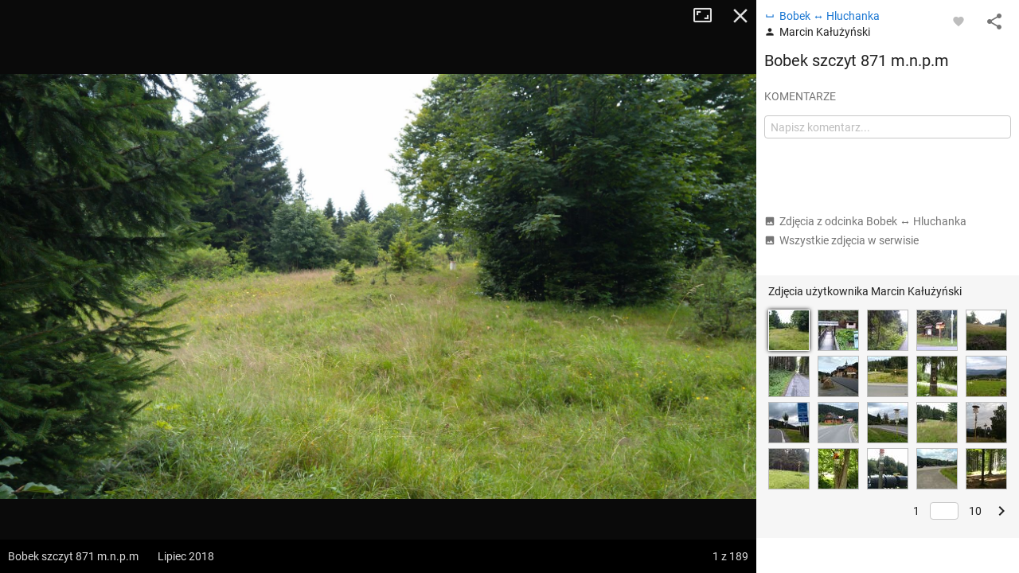

--- FILE ---
content_type: text/css
request_url: https://mapa-turystyczna.pl/cache/99b32a40.css
body_size: 51297
content:
@charset "UTF-8"; .mCustomScrollbar{-ms-touch-action:pinch-zoom;touch-action:pinch-zoom}.mCustomScrollbar.mCS_no_scrollbar,.mCustomScrollbar.mCS_touch_action{-ms-touch-action:auto;touch-action:auto}.mCustomScrollBox{position:relative;overflow:hidden;height:100%;max-width:100%;outline:none;direction:ltr}.mCSB_container{overflow:hidden;width:auto;height:auto}.mCSB_inside>.mCSB_container{margin-right:30px}.mCSB_container.mCS_no_scrollbar_y.mCS_y_hidden{margin-right:0}.mCS-dir-rtl>.mCSB_inside>.mCSB_container{margin-right:0;margin-left:30px}.mCS-dir-rtl>.mCSB_inside>.mCSB_container.mCS_no_scrollbar_y.mCS_y_hidden{margin-left:0}.mCSB_scrollTools{position:absolute;width:16px;height:auto;left:auto;top:0;right:0;bottom:0}.mCSB_outside+.mCSB_scrollTools{right:-26px}.mCS-dir-rtl>.mCSB_inside>.mCSB_scrollTools,.mCS-dir-rtl>.mCSB_outside+.mCSB_scrollTools{right:auto;left:0}.mCS-dir-rtl>.mCSB_outside+.mCSB_scrollTools{left:-26px}.mCSB_scrollTools .mCSB_draggerContainer{position:absolute;top:0;left:0;bottom:0;right:0;height:auto}.mCSB_scrollTools a+.mCSB_draggerContainer{margin:20px 0}.mCSB_scrollTools .mCSB_draggerRail{width:2px;height:100%;margin:0 auto;-webkit-border-radius:16px;-moz-border-radius:16px;border-radius:16px}.mCSB_scrollTools .mCSB_dragger{cursor:pointer;width:100%;height:30px;z-index:1}.mCSB_scrollTools .mCSB_dragger .mCSB_dragger_bar{position:relative;width:4px;height:100%;margin:0 auto;-webkit-border-radius:16px;-moz-border-radius:16px;border-radius:16px;text-align:center}.mCSB_scrollTools_vertical.mCSB_scrollTools_onDrag_expand .mCSB_dragger.mCSB_dragger_onDrag_expanded .mCSB_dragger_bar,.mCSB_scrollTools_vertical.mCSB_scrollTools_onDrag_expand .mCSB_draggerContainer:hover .mCSB_dragger .mCSB_dragger_bar{width:12px}.mCSB_scrollTools_vertical.mCSB_scrollTools_onDrag_expand .mCSB_dragger.mCSB_dragger_onDrag_expanded+.mCSB_draggerRail,.mCSB_scrollTools_vertical.mCSB_scrollTools_onDrag_expand .mCSB_draggerContainer:hover .mCSB_draggerRail{width:8px}.mCSB_scrollTools .mCSB_buttonUp,.mCSB_scrollTools .mCSB_buttonDown{display:block;position:absolute;height:20px;width:100%;overflow:hidden;margin:0 auto;cursor:pointer}.mCSB_scrollTools .mCSB_buttonDown{bottom:0}.mCSB_horizontal.mCSB_inside>.mCSB_container{margin-right:0;margin-bottom:30px}.mCSB_horizontal.mCSB_outside>.mCSB_container{min-height:100%}.mCSB_horizontal>.mCSB_container.mCS_no_scrollbar_x.mCS_x_hidden{margin-bottom:0}.mCSB_scrollTools.mCSB_scrollTools_horizontal{width:auto;height:16px;top:auto;right:0;bottom:0;left:0}.mCustomScrollBox+.mCSB_scrollTools.mCSB_scrollTools_horizontal,.mCustomScrollBox+.mCSB_scrollTools+.mCSB_scrollTools.mCSB_scrollTools_horizontal{bottom:-26px}.mCSB_scrollTools.mCSB_scrollTools_horizontal a+.mCSB_draggerContainer{margin:0 20px}.mCSB_scrollTools.mCSB_scrollTools_horizontal .mCSB_draggerRail{width:100%;height:2px;margin:7px 0}.mCSB_scrollTools.mCSB_scrollTools_horizontal .mCSB_dragger{width:30px;height:100%;left:0}.mCSB_scrollTools.mCSB_scrollTools_horizontal .mCSB_dragger .mCSB_dragger_bar{width:100%;height:4px;margin:6px auto}.mCSB_scrollTools_horizontal.mCSB_scrollTools_onDrag_expand .mCSB_dragger.mCSB_dragger_onDrag_expanded .mCSB_dragger_bar,.mCSB_scrollTools_horizontal.mCSB_scrollTools_onDrag_expand .mCSB_draggerContainer:hover .mCSB_dragger .mCSB_dragger_bar{height:12px;margin:2px auto}.mCSB_scrollTools_horizontal.mCSB_scrollTools_onDrag_expand .mCSB_dragger.mCSB_dragger_onDrag_expanded+.mCSB_draggerRail,.mCSB_scrollTools_horizontal.mCSB_scrollTools_onDrag_expand .mCSB_draggerContainer:hover .mCSB_draggerRail{height:8px;margin:4px 0}.mCSB_scrollTools.mCSB_scrollTools_horizontal .mCSB_buttonLeft,.mCSB_scrollTools.mCSB_scrollTools_horizontal .mCSB_buttonRight{display:block;position:absolute;width:20px;height:100%;overflow:hidden;margin:0 auto;cursor:pointer}.mCSB_scrollTools.mCSB_scrollTools_horizontal .mCSB_buttonLeft{left:0}.mCSB_scrollTools.mCSB_scrollTools_horizontal .mCSB_buttonRight{right:0}.mCSB_container_wrapper{position:absolute;height:auto;width:auto;overflow:hidden;top:0;left:0;right:0;bottom:0;margin-right:30px;margin-bottom:30px}.mCSB_container_wrapper>.mCSB_container{padding-right:30px;padding-bottom:30px;-webkit-box-sizing:border-box;-moz-box-sizing:border-box;box-sizing:border-box}.mCSB_vertical_horizontal>.mCSB_scrollTools.mCSB_scrollTools_vertical{bottom:20px}.mCSB_vertical_horizontal>.mCSB_scrollTools.mCSB_scrollTools_horizontal{right:20px}.mCSB_container_wrapper.mCS_no_scrollbar_x.mCS_x_hidden+.mCSB_scrollTools.mCSB_scrollTools_vertical{bottom:0}.mCSB_container_wrapper.mCS_no_scrollbar_y.mCS_y_hidden+.mCSB_scrollTools~.mCSB_scrollTools.mCSB_scrollTools_horizontal,.mCS-dir-rtl>.mCustomScrollBox.mCSB_vertical_horizontal.mCSB_inside>.mCSB_scrollTools.mCSB_scrollTools_horizontal{right:0}.mCS-dir-rtl>.mCustomScrollBox.mCSB_vertical_horizontal.mCSB_inside>.mCSB_scrollTools.mCSB_scrollTools_horizontal{left:20px}.mCS-dir-rtl>.mCustomScrollBox.mCSB_vertical_horizontal.mCSB_inside>.mCSB_container_wrapper.mCS_no_scrollbar_y.mCS_y_hidden+.mCSB_scrollTools~.mCSB_scrollTools.mCSB_scrollTools_horizontal{left:0}.mCS-dir-rtl>.mCSB_inside>.mCSB_container_wrapper{margin-right:0;margin-left:30px}.mCSB_container_wrapper.mCS_no_scrollbar_y.mCS_y_hidden>.mCSB_container{padding-right:0}.mCSB_container_wrapper.mCS_no_scrollbar_x.mCS_x_hidden>.mCSB_container{padding-bottom:0}.mCustomScrollBox.mCSB_vertical_horizontal.mCSB_inside>.mCSB_container_wrapper.mCS_no_scrollbar_y.mCS_y_hidden{margin-right:0;margin-left:0}.mCustomScrollBox.mCSB_vertical_horizontal.mCSB_inside>.mCSB_container_wrapper.mCS_no_scrollbar_x.mCS_x_hidden{margin-bottom:0}.mCSB_scrollTools,.mCSB_scrollTools .mCSB_dragger .mCSB_dragger_bar,.mCSB_scrollTools .mCSB_buttonUp,.mCSB_scrollTools .mCSB_buttonDown,.mCSB_scrollTools .mCSB_buttonLeft,.mCSB_scrollTools .mCSB_buttonRight{-webkit-transition:opacity .2s ease-in-out,background-color .2s ease-in-out;-moz-transition:opacity .2s ease-in-out,background-color .2s ease-in-out;-o-transition:opacity .2s ease-in-out,background-color .2s ease-in-out;transition:opacity .2s ease-in-out,background-color .2s ease-in-out}.mCSB_scrollTools_vertical.mCSB_scrollTools_onDrag_expand .mCSB_dragger_bar,.mCSB_scrollTools_vertical.mCSB_scrollTools_onDrag_expand .mCSB_draggerRail,.mCSB_scrollTools_horizontal.mCSB_scrollTools_onDrag_expand .mCSB_dragger_bar,.mCSB_scrollTools_horizontal.mCSB_scrollTools_onDrag_expand .mCSB_draggerRail{-webkit-transition:width .2s ease-out .2s,height .2s ease-out .2s,margin-left .2s ease-out .2s,margin-right .2s ease-out .2s,margin-top .2s ease-out .2s,margin-bottom .2s ease-out .2s,opacity .2s ease-in-out,background-color .2s ease-in-out;-moz-transition:width .2s ease-out .2s,height .2s ease-out .2s,margin-left .2s ease-out .2s,margin-right .2s ease-out .2s,margin-top .2s ease-out .2s,margin-bottom .2s ease-out .2s,opacity .2s ease-in-out,background-color .2s ease-in-out;-o-transition:width .2s ease-out .2s,height .2s ease-out .2s,margin-left .2s ease-out .2s,margin-right .2s ease-out .2s,margin-top .2s ease-out .2s,margin-bottom .2s ease-out .2s,opacity .2s ease-in-out,background-color .2s ease-in-out;transition:width .2s ease-out .2s,height .2s ease-out .2s,margin-left .2s ease-out .2s,margin-right .2s ease-out .2s,margin-top .2s ease-out .2s,margin-bottom .2s ease-out .2s,opacity .2s ease-in-out,background-color .2s ease-in-out}.mCSB_scrollTools{opacity:.75;filter:"alpha(opacity=75)";-ms-filter:"alpha(opacity=75)"}.mCS-autoHide>.mCustomScrollBox>.mCSB_scrollTools,.mCS-autoHide>.mCustomScrollBox~.mCSB_scrollTools{opacity:0;filter:"alpha(opacity=0)";-ms-filter:"alpha(opacity=0)"}.mCustomScrollbar>.mCustomScrollBox>.mCSB_scrollTools.mCSB_scrollTools_onDrag,.mCustomScrollbar>.mCustomScrollBox~.mCSB_scrollTools.mCSB_scrollTools_onDrag,.mCustomScrollBox:hover>.mCSB_scrollTools,.mCustomScrollBox:hover~.mCSB_scrollTools,.mCS-autoHide:hover>.mCustomScrollBox>.mCSB_scrollTools,.mCS-autoHide:hover>.mCustomScrollBox~.mCSB_scrollTools{opacity:1;filter:"alpha(opacity=100)";-ms-filter:"alpha(opacity=100)"}.mCSB_scrollTools .mCSB_draggerRail{background-color:#000;background-color:rgba(0,0,0,.4);filter:"alpha(opacity=40)";-ms-filter:"alpha(opacity=40)"}.mCSB_scrollTools .mCSB_dragger .mCSB_dragger_bar{background-color:#fff;background-color:rgba(255,255,255,.75);filter:"alpha(opacity=75)";-ms-filter:"alpha(opacity=75)"}.mCSB_scrollTools .mCSB_dragger:hover .mCSB_dragger_bar{background-color:#fff;background-color:rgba(255,255,255,.85);filter:"alpha(opacity=85)";-ms-filter:"alpha(opacity=85)"}.mCSB_scrollTools .mCSB_dragger:active .mCSB_dragger_bar,.mCSB_scrollTools .mCSB_dragger.mCSB_dragger_onDrag .mCSB_dragger_bar{background-color:#fff;background-color:rgba(255,255,255,.9);filter:"alpha(opacity=90)";-ms-filter:"alpha(opacity=90)"}.mCSB_scrollTools .mCSB_buttonUp,.mCSB_scrollTools .mCSB_buttonDown,.mCSB_scrollTools .mCSB_buttonLeft,.mCSB_scrollTools .mCSB_buttonRight{background-image:url(../css/res/mCustomScrollbar/mCSB_buttons.png);background-repeat:no-repeat;opacity:.4;filter:"alpha(opacity=40)";-ms-filter:"alpha(opacity=40)"}.mCSB_scrollTools .mCSB_buttonUp{background-position:0 0}.mCSB_scrollTools .mCSB_buttonDown{background-position:0 -20px}.mCSB_scrollTools .mCSB_buttonLeft{background-position:0 -40px}.mCSB_scrollTools .mCSB_buttonRight{background-position:0 -56px}.mCSB_scrollTools .mCSB_buttonUp:hover,.mCSB_scrollTools .mCSB_buttonDown:hover,.mCSB_scrollTools .mCSB_buttonLeft:hover,.mCSB_scrollTools .mCSB_buttonRight:hover{opacity:.75;filter:"alpha(opacity=75)";-ms-filter:"alpha(opacity=75)"}.mCSB_scrollTools .mCSB_buttonUp:active,.mCSB_scrollTools .mCSB_buttonDown:active,.mCSB_scrollTools .mCSB_buttonLeft:active,.mCSB_scrollTools .mCSB_buttonRight:active{opacity:.9;filter:"alpha(opacity=90)";-ms-filter:"alpha(opacity=90)"}.mCS-dark.mCSB_scrollTools .mCSB_draggerRail{background-color:#000;background-color:rgba(0,0,0,.15)}.mCS-dark.mCSB_scrollTools .mCSB_dragger .mCSB_dragger_bar{background-color:#000;background-color:rgba(0,0,0,.75)}.mCS-dark.mCSB_scrollTools .mCSB_dragger:hover .mCSB_dragger_bar{background-color:rgba(0,0,0,.85)}.mCS-dark.mCSB_scrollTools .mCSB_dragger:active .mCSB_dragger_bar,.mCS-dark.mCSB_scrollTools .mCSB_dragger.mCSB_dragger_onDrag .mCSB_dragger_bar{background-color:rgba(0,0,0,.9)}.mCS-dark.mCSB_scrollTools .mCSB_buttonUp{background-position:-80px 0}.mCS-dark.mCSB_scrollTools .mCSB_buttonDown{background-position:-80px -20px}.mCS-dark.mCSB_scrollTools .mCSB_buttonLeft{background-position:-80px -40px}.mCS-dark.mCSB_scrollTools .mCSB_buttonRight{background-position:-80px -56px}
/*! jQuery UI - v1.12.1 - 2021-07-03
* http://jqueryui.com
* Includes: core.css, resizable.css, sortable.css, autocomplete.css, menu.css, theme.css
* To view and modify this theme, visit http://jqueryui.com/themeroller/?scope=&folderName=base&cornerRadiusShadow=8px&offsetLeftShadow=0px&offsetTopShadow=0px&thicknessShadow=5px&opacityShadow=30&bgImgOpacityShadow=0&bgTextureShadow=flat&bgColorShadow=666666&opacityOverlay=30&bgImgOpacityOverlay=0&bgTextureOverlay=flat&bgColorOverlay=aaaaaa&iconColorError=cc0000&fcError=5f3f3f&borderColorError=f1a899&bgTextureError=flat&bgColorError=fddfdf&iconColorHighlight=777620&fcHighlight=777620&borderColorHighlight=dad55e&bgTextureHighlight=flat&bgColorHighlight=fffa90&iconColorActive=ffffff&fcActive=ffffff&borderColorActive=003eff&bgTextureActive=flat&bgColorActive=007fff&iconColorHover=555555&fcHover=2b2b2b&borderColorHover=cccccc&bgTextureHover=flat&bgColorHover=ededed&iconColorDefault=777777&fcDefault=454545&borderColorDefault=c5c5c5&bgTextureDefault=flat&bgColorDefault=f6f6f6&iconColorContent=444444&fcContent=333333&borderColorContent=dddddd&bgTextureContent=flat&bgColorContent=ffffff&iconColorHeader=444444&fcHeader=333333&borderColorHeader=dddddd&bgTextureHeader=flat&bgColorHeader=e9e9e9&cornerRadius=3px&fwDefault=normal&fsDefault=1em&ffDefault=Arial%2CHelvetica%2Csans-serif
* Copyright jQuery Foundation and other contributors; Licensed MIT */
.ui-helper-hidden{display:none}.ui-helper-hidden-accessible{border:0;clip:rect(0 0 0 0);height:1px;margin:-1px;overflow:hidden;padding:0;position:absolute;width:1px}.ui-helper-reset{margin:0;padding:0;border:0;outline:0;line-height:1.3;text-decoration:none;font-size:100%;list-style:none}.ui-helper-clearfix:before,.ui-helper-clearfix:after{content:"";display:table;border-collapse:collapse}.ui-helper-clearfix:after{clear:both}.ui-helper-zfix{width:100%;height:100%;top:0;left:0;position:absolute;opacity:0;filter:Alpha(Opacity=0)}.ui-front{z-index:100}.ui-state-disabled{cursor:default!important;pointer-events:none}.ui-icon{display:inline-block;vertical-align:middle;margin-top:-.25em;position:relative;text-indent:-99999px;overflow:hidden;background-repeat:no-repeat}.ui-widget-icon-block{left:50%;margin-left:-8px;display:block}.ui-widget-overlay{position:fixed;top:0;left:0;width:100%;height:100%}.ui-resizable{position:relative}.ui-resizable-handle{position:absolute;font-size:.1px;display:block;-ms-touch-action:none;touch-action:none}.ui-resizable-disabled .ui-resizable-handle,.ui-resizable-autohide .ui-resizable-handle{display:none}.ui-resizable-n{cursor:n-resize;height:7px;width:100%;top:-5px;left:0}.ui-resizable-s{cursor:s-resize;height:7px;width:100%;bottom:-5px;left:0}.ui-resizable-e{cursor:e-resize;width:7px;right:-5px;top:0;height:100%}.ui-resizable-w{cursor:w-resize;width:7px;left:-5px;top:0;height:100%}.ui-resizable-se{cursor:se-resize;width:12px;height:12px;right:1px;bottom:1px}.ui-resizable-sw{cursor:sw-resize;width:9px;height:9px;left:-5px;bottom:-5px}.ui-resizable-nw{cursor:nw-resize;width:9px;height:9px;left:-5px;top:-5px}.ui-resizable-ne{cursor:ne-resize;width:9px;height:9px;right:-5px;top:-5px}.ui-sortable-handle{-ms-touch-action:none;touch-action:none}.ui-autocomplete{position:absolute;top:0;left:0;cursor:default}.ui-menu{list-style:none;padding:0;margin:0;display:block;outline:0}.ui-menu .ui-menu{position:absolute}.ui-menu .ui-menu-item{margin:0;cursor:pointer;list-style-image:url("[data-uri]")}.ui-menu .ui-menu-item-wrapper{position:relative;padding:3px 1em 3px .4em}.ui-menu .ui-menu-divider{margin:5px 0;height:0;font-size:0;line-height:0;border-width:1px 0 0}.ui-menu .ui-state-focus,.ui-menu .ui-state-active{margin:-1px}.ui-menu-icons{position:relative}.ui-menu-icons .ui-menu-item-wrapper{padding-left:2em}.ui-menu .ui-icon{position:absolute;top:0;bottom:0;left:.2em;margin:auto 0}.ui-menu .ui-menu-icon{left:auto;right:0}.ui-widget{font-family:Arial,Helvetica,sans-serif;font-size:1em}.ui-widget .ui-widget{font-size:1em}.ui-widget input,.ui-widget select,.ui-widget textarea,.ui-widget button{font-family:Arial,Helvetica,sans-serif;font-size:1em}.ui-widget.ui-widget-content{border:1px solid #c5c5c5}.ui-widget-content{border:1px solid #ddd;background:#fff;color:#333}.ui-widget-content a{color:#333}.ui-widget-header{border:1px solid #ddd;background:#e9e9e9;color:#333;font-weight:700}.ui-widget-header a{color:#333}.ui-state-default,.ui-widget-content .ui-state-default,.ui-widget-header .ui-state-default,.ui-button,html .ui-button.ui-state-disabled:hover,html .ui-button.ui-state-disabled:active{border:1px solid #c5c5c5;background:#f6f6f6;font-weight:400;color:#454545}.ui-state-default a,.ui-state-default a:link,.ui-state-default a:visited,a.ui-button,a:link.ui-button,a:visited.ui-button,.ui-button{color:#454545;text-decoration:none}.ui-state-hover,.ui-widget-content .ui-state-hover,.ui-widget-header .ui-state-hover,.ui-state-focus,.ui-widget-content .ui-state-focus,.ui-widget-header .ui-state-focus,.ui-button:hover,.ui-button:focus{border:1px solid #ccc;background:#ededed;font-weight:400;color:#2b2b2b}.ui-state-hover a,.ui-state-hover a:hover,.ui-state-hover a:link,.ui-state-hover a:visited,.ui-state-focus a,.ui-state-focus a:hover,.ui-state-focus a:link,.ui-state-focus a:visited,a.ui-button:hover,a.ui-button:focus{color:#2b2b2b;text-decoration:none}.ui-visual-focus{box-shadow:0 0 3px 1px #5e9ed6}.ui-state-active,.ui-widget-content .ui-state-active,.ui-widget-header .ui-state-active,a.ui-button:active,.ui-button:active,.ui-button.ui-state-active:hover{border:1px solid #003eff;background:#007fff;font-weight:400;color:#fff}.ui-icon-background,.ui-state-active .ui-icon-background{border:#003eff;background-color:#fff}.ui-state-active a,.ui-state-active a:link,.ui-state-active a:visited{color:#fff;text-decoration:none}.ui-state-highlight,.ui-widget-content .ui-state-highlight,.ui-widget-header .ui-state-highlight{border:1px solid #dad55e;background:#fffa90;color:#777620}.ui-state-checked{border:1px solid #dad55e;background:#fffa90}.ui-state-highlight a,.ui-widget-content .ui-state-highlight a,.ui-widget-header .ui-state-highlight a{color:#777620}.ui-state-error,.ui-widget-content .ui-state-error,.ui-widget-header .ui-state-error{border:1px solid #f1a899;background:#fddfdf;color:#5f3f3f}.ui-state-error a,.ui-widget-content .ui-state-error a,.ui-widget-header .ui-state-error a{color:#5f3f3f}.ui-state-error-text,.ui-widget-content .ui-state-error-text,.ui-widget-header .ui-state-error-text{color:#5f3f3f}.ui-priority-primary,.ui-widget-content .ui-priority-primary,.ui-widget-header .ui-priority-primary{font-weight:700}.ui-priority-secondary,.ui-widget-content .ui-priority-secondary,.ui-widget-header .ui-priority-secondary{opacity:.7;filter:Alpha(Opacity=70);font-weight:400}.ui-state-disabled,.ui-widget-content .ui-state-disabled,.ui-widget-header .ui-state-disabled{opacity:.35;filter:Alpha(Opacity=35);background-image:none}.ui-state-disabled .ui-icon{filter:Alpha(Opacity=35)}.ui-icon{width:16px;height:16px}.ui-icon,.ui-widget-content .ui-icon{background-image:url("../css/res/jquery-ui/ui-icons_454545_256x240.png")}.ui-widget-header .ui-icon{background-image:url("../css/res/jquery-ui/ui-icons_454545_256x240.png")}.ui-state-hover .ui-icon,.ui-state-focus .ui-icon,.ui-button:hover .ui-icon,.ui-button:focus .ui-icon{background-image:url("../css/res/jquery-ui/ui-icons_666666_256x240.png")}.ui-state-active .ui-icon,.ui-button:active .ui-icon{background-image:url("../css/res/jquery-ui/ui-icons_ffffff_256x240.png")}.ui-state-highlight .ui-icon,.ui-button .ui-state-highlight.ui-icon{background-image:url("../css/res/jquery-ui/ui-icons_fd8c30_256x240.png")}.ui-state-error .ui-icon,.ui-state-error-text .ui-icon{background-image:url("../css/res/jquery-ui/ui-icons_fd170d_256x240.png")}.ui-button .ui-icon{background-image:url("../css/res/jquery-ui/ui-icons_666666_256x240.png")}.ui-icon-blank{background-position:16px 16px}.ui-icon-caret-1-n{background-position:0 0}.ui-icon-caret-1-ne{background-position:-16px 0}.ui-icon-caret-1-e{background-position:-32px 0}.ui-icon-caret-1-se{background-position:-48px 0}.ui-icon-caret-1-s{background-position:-65px 0}.ui-icon-caret-1-sw{background-position:-80px 0}.ui-icon-caret-1-w{background-position:-96px 0}.ui-icon-caret-1-nw{background-position:-112px 0}.ui-icon-caret-2-n-s{background-position:-128px 0}.ui-icon-caret-2-e-w{background-position:-144px 0}.ui-icon-triangle-1-n{background-position:0 -16px}.ui-icon-triangle-1-ne{background-position:-16px -16px}.ui-icon-triangle-1-e{background-position:-32px -16px}.ui-icon-triangle-1-se{background-position:-48px -16px}.ui-icon-triangle-1-s{background-position:-65px -16px}.ui-icon-triangle-1-sw{background-position:-80px -16px}.ui-icon-triangle-1-w{background-position:-96px -16px}.ui-icon-triangle-1-nw{background-position:-112px -16px}.ui-icon-triangle-2-n-s{background-position:-128px -16px}.ui-icon-triangle-2-e-w{background-position:-144px -16px}.ui-icon-arrow-1-n{background-position:0 -32px}.ui-icon-arrow-1-ne{background-position:-16px -32px}.ui-icon-arrow-1-e{background-position:-32px -32px}.ui-icon-arrow-1-se{background-position:-48px -32px}.ui-icon-arrow-1-s{background-position:-65px -32px}.ui-icon-arrow-1-sw{background-position:-80px -32px}.ui-icon-arrow-1-w{background-position:-96px -32px}.ui-icon-arrow-1-nw{background-position:-112px -32px}.ui-icon-arrow-2-n-s{background-position:-128px -32px}.ui-icon-arrow-2-ne-sw{background-position:-144px -32px}.ui-icon-arrow-2-e-w{background-position:-160px -32px}.ui-icon-arrow-2-se-nw{background-position:-176px -32px}.ui-icon-arrowstop-1-n{background-position:-192px -32px}.ui-icon-arrowstop-1-e{background-position:-208px -32px}.ui-icon-arrowstop-1-s{background-position:-224px -32px}.ui-icon-arrowstop-1-w{background-position:-240px -32px}.ui-icon-arrowthick-1-n{background-position:1px -48px}.ui-icon-arrowthick-1-ne{background-position:-16px -48px}.ui-icon-arrowthick-1-e{background-position:-32px -48px}.ui-icon-arrowthick-1-se{background-position:-48px -48px}.ui-icon-arrowthick-1-s{background-position:-64px -48px}.ui-icon-arrowthick-1-sw{background-position:-80px -48px}.ui-icon-arrowthick-1-w{background-position:-96px -48px}.ui-icon-arrowthick-1-nw{background-position:-112px -48px}.ui-icon-arrowthick-2-n-s{background-position:-128px -48px}.ui-icon-arrowthick-2-ne-sw{background-position:-144px -48px}.ui-icon-arrowthick-2-e-w{background-position:-160px -48px}.ui-icon-arrowthick-2-se-nw{background-position:-176px -48px}.ui-icon-arrowthickstop-1-n{background-position:-192px -48px}.ui-icon-arrowthickstop-1-e{background-position:-208px -48px}.ui-icon-arrowthickstop-1-s{background-position:-224px -48px}.ui-icon-arrowthickstop-1-w{background-position:-240px -48px}.ui-icon-arrowreturnthick-1-w{background-position:0 -64px}.ui-icon-arrowreturnthick-1-n{background-position:-16px -64px}.ui-icon-arrowreturnthick-1-e{background-position:-32px -64px}.ui-icon-arrowreturnthick-1-s{background-position:-48px -64px}.ui-icon-arrowreturn-1-w{background-position:-64px -64px}.ui-icon-arrowreturn-1-n{background-position:-80px -64px}.ui-icon-arrowreturn-1-e{background-position:-96px -64px}.ui-icon-arrowreturn-1-s{background-position:-112px -64px}.ui-icon-arrowrefresh-1-w{background-position:-128px -64px}.ui-icon-arrowrefresh-1-n{background-position:-144px -64px}.ui-icon-arrowrefresh-1-e{background-position:-160px -64px}.ui-icon-arrowrefresh-1-s{background-position:-176px -64px}.ui-icon-arrow-4{background-position:0 -80px}.ui-icon-arrow-4-diag{background-position:-16px -80px}.ui-icon-extlink{background-position:-32px -80px}.ui-icon-newwin{background-position:-48px -80px}.ui-icon-refresh{background-position:-64px -80px}.ui-icon-shuffle{background-position:-80px -80px}.ui-icon-transfer-e-w{background-position:-96px -80px}.ui-icon-transferthick-e-w{background-position:-112px -80px}.ui-icon-folder-collapsed{background-position:0 -96px}.ui-icon-folder-open{background-position:-16px -96px}.ui-icon-document{background-position:-32px -96px}.ui-icon-document-b{background-position:-48px -96px}.ui-icon-note{background-position:-64px -96px}.ui-icon-mail-closed{background-position:-80px -96px}.ui-icon-mail-open{background-position:-96px -96px}.ui-icon-suitcase{background-position:-112px -96px}.ui-icon-comment{background-position:-128px -96px}.ui-icon-person{background-position:-144px -96px}.ui-icon-print{background-position:-160px -96px}.ui-icon-trash{background-position:-176px -96px}.ui-icon-locked{background-position:-192px -96px}.ui-icon-unlocked{background-position:-208px -96px}.ui-icon-bookmark{background-position:-224px -96px}.ui-icon-tag{background-position:-240px -96px}.ui-icon-home{background-position:0 -112px}.ui-icon-flag{background-position:-16px -112px}.ui-icon-calendar{background-position:-32px -112px}.ui-icon-cart{background-position:-48px -112px}.ui-icon-pencil{background-position:-64px -112px}.ui-icon-clock{background-position:-80px -112px}.ui-icon-disk{background-position:-96px -112px}.ui-icon-calculator{background-position:-112px -112px}.ui-icon-zoomin{background-position:-128px -112px}.ui-icon-zoomout{background-position:-144px -112px}.ui-icon-search{background-position:-160px -112px}.ui-icon-wrench{background-position:-176px -112px}.ui-icon-gear{background-position:-192px -112px}.ui-icon-heart{background-position:-208px -112px}.ui-icon-star{background-position:-224px -112px}.ui-icon-link{background-position:-240px -112px}.ui-icon-cancel{background-position:0 -128px}.ui-icon-plus{background-position:-16px -128px}.ui-icon-plusthick{background-position:-32px -128px}.ui-icon-minus{background-position:-48px -128px}.ui-icon-minusthick{background-position:-64px -128px}.ui-icon-close{background-position:-80px -128px}.ui-icon-closethick{background-position:-96px -128px}.ui-icon-key{background-position:-112px -128px}.ui-icon-lightbulb{background-position:-128px -128px}.ui-icon-scissors{background-position:-144px -128px}.ui-icon-clipboard{background-position:-160px -128px}.ui-icon-copy{background-position:-176px -128px}.ui-icon-contact{background-position:-192px -128px}.ui-icon-image{background-position:-208px -128px}.ui-icon-video{background-position:-224px -128px}.ui-icon-script{background-position:-240px -128px}.ui-icon-alert{background-position:0 -144px}.ui-icon-info{background-position:-16px -144px}.ui-icon-notice{background-position:-32px -144px}.ui-icon-help{background-position:-48px -144px}.ui-icon-check{background-position:-64px -144px}.ui-icon-bullet{background-position:-80px -144px}.ui-icon-radio-on{background-position:-96px -144px}.ui-icon-radio-off{background-position:-112px -144px}.ui-icon-pin-w{background-position:-128px -144px}.ui-icon-pin-s{background-position:-144px -144px}.ui-icon-play{background-position:0 -160px}.ui-icon-pause{background-position:-16px -160px}.ui-icon-seek-next{background-position:-32px -160px}.ui-icon-seek-prev{background-position:-48px -160px}.ui-icon-seek-end{background-position:-64px -160px}.ui-icon-seek-start{background-position:-80px -160px}.ui-icon-seek-first{background-position:-80px -160px}.ui-icon-stop{background-position:-96px -160px}.ui-icon-eject{background-position:-112px -160px}.ui-icon-volume-off{background-position:-128px -160px}.ui-icon-volume-on{background-position:-144px -160px}.ui-icon-power{background-position:0 -176px}.ui-icon-signal-diag{background-position:-16px -176px}.ui-icon-signal{background-position:-32px -176px}.ui-icon-battery-0{background-position:-48px -176px}.ui-icon-battery-1{background-position:-64px -176px}.ui-icon-battery-2{background-position:-80px -176px}.ui-icon-battery-3{background-position:-96px -176px}.ui-icon-circle-plus{background-position:0 -192px}.ui-icon-circle-minus{background-position:-16px -192px}.ui-icon-circle-close{background-position:-32px -192px}.ui-icon-circle-triangle-e{background-position:-48px -192px}.ui-icon-circle-triangle-s{background-position:-64px -192px}.ui-icon-circle-triangle-w{background-position:-80px -192px}.ui-icon-circle-triangle-n{background-position:-96px -192px}.ui-icon-circle-arrow-e{background-position:-112px -192px}.ui-icon-circle-arrow-s{background-position:-128px -192px}.ui-icon-circle-arrow-w{background-position:-144px -192px}.ui-icon-circle-arrow-n{background-position:-160px -192px}.ui-icon-circle-zoomin{background-position:-176px -192px}.ui-icon-circle-zoomout{background-position:-192px -192px}.ui-icon-circle-check{background-position:-208px -192px}.ui-icon-circlesmall-plus{background-position:0 -208px}.ui-icon-circlesmall-minus{background-position:-16px -208px}.ui-icon-circlesmall-close{background-position:-32px -208px}.ui-icon-squaresmall-plus{background-position:-48px -208px}.ui-icon-squaresmall-minus{background-position:-64px -208px}.ui-icon-squaresmall-close{background-position:-80px -208px}.ui-icon-grip-dotted-vertical{background-position:0 -224px}.ui-icon-grip-dotted-horizontal{background-position:-16px -224px}.ui-icon-grip-solid-vertical{background-position:-32px -224px}.ui-icon-grip-solid-horizontal{background-position:-48px -224px}.ui-icon-gripsmall-diagonal-se{background-position:-64px -224px}.ui-icon-grip-diagonal-se{background-position:-80px -224px}.ui-corner-all,.ui-corner-top,.ui-corner-left,.ui-corner-tl{border-top-left-radius:3px}.ui-corner-all,.ui-corner-top,.ui-corner-right,.ui-corner-tr{border-top-right-radius:3px}.ui-corner-all,.ui-corner-bottom,.ui-corner-left,.ui-corner-bl{border-bottom-left-radius:3px}.ui-corner-all,.ui-corner-bottom,.ui-corner-right,.ui-corner-br{border-bottom-right-radius:3px}.ui-widget-overlay{background:#aaa;opacity:.3;filter:Alpha(Opacity=30)}.ui-widget-shadow{-webkit-box-shadow:0 0 5px #666;box-shadow:0 0 5px #666}.slider-container{width:300px;font-family:"Helvetica Neue",Helvetica,Arial,sans-serif}.slider-container .back-bar{height:10px;position:relative}.slider-container .back-bar .selected-bar{position:absolute;height:100%}.slider-container .back-bar .pointer{position:absolute;width:10px;height:10px;background-color:red;cursor:col-resize;opacity:1;z-index:2}.slider-container .back-bar .pointer.last-active{z-index:3}.slider-container .back-bar .pointer-label{position:absolute;top:-17px;font-size:8px;background:#fff;white-space:nowrap;line-height:1}.slider-container .back-bar .focused{z-index:10}.slider-container .clickable-dummy{cursor:pointer;position:absolute;width:100%;height:100%;z-index:1}.slider-container .scale{top:2px;position:relative}.slider-container .scale span{position:absolute;height:5px;border-left:1px solid #999;font-size:0}.slider-container .scale ins{font-size:9px;text-decoration:none;position:absolute;left:0;top:5px;color:#999;line-height:1}.slider-container.slider-readonly .clickable-dummy,.slider-container.slider-readonly .pointer{cursor:auto}.theme-green .back-bar{height:5px;border-radius:2px;background-color:#eee;background-color:#e7e7e7;background-image:-moz-linear-gradient(top,#eee,#ddd);background-image:-webkit-gradient(linear,0 0,0 100%,from(#eee),to(#ddd));background-image:-webkit-linear-gradient(top,#eee,#ddd);background-image:-o-linear-gradient(top,#eee,#ddd);background-image:linear-gradient(to bottom,#eee,#ddd);background-repeat:repeat-x;filter:progid:DXImageTransform.Microsoft.gradient(startColorstr='#ffeeeeee',endColorstr='#ffdddddd',GradientType=0)}.theme-green .back-bar .selected-bar{border-radius:2px;background-color:#a1fad0;background-image:-moz-linear-gradient(top,#bdfade,#76fabc);background-image:-webkit-gradient(linear,0 0,0 100%,from(#bdfade),to(#76fabc));background-image:-webkit-linear-gradient(top,#bdfade,#76fabc);background-image:-o-linear-gradient(top,#bdfade,#76fabc);background-image:linear-gradient(to bottom,#bdfade,#76fabc);background-repeat:repeat-x;filter:progid:DXImageTransform.Microsoft.gradient(startColorstr='#ffbdfade',endColorstr='#ff76fabc',GradientType=0)}.theme-green .back-bar .pointer{width:14px;height:14px;top:-5px;-webkit-box-sizing:border-box;-moz-box-sizing:border-box;box-sizing:border-box;border-radius:10px;border:1px solid #aaa;background-color:#e7e7e7;background-image:-moz-linear-gradient(top,#eee,#ddd);background-image:-webkit-gradient(linear,0 0,0 100%,from(#eee),to(#ddd));background-image:-webkit-linear-gradient(top,#eee,#ddd);background-image:-o-linear-gradient(top,#eee,#ddd);background-image:linear-gradient(to bottom,#eee,#ddd);background-repeat:repeat-x;filter:progid:DXImageTransform.Microsoft.gradient(startColorstr='#ffeeeeee',endColorstr='#ffdddddd',GradientType=0)}.theme-green .back-bar .pointer-label{color:#999}.theme-green .back-bar .focused{color:#333}.theme-green .scale span{border-left:1px solid #e5e5e5}.theme-green .scale ins{color:#999}.theme-blue .back-bar{height:5px;border-radius:2px;background-color:#eee;background-color:#e7e7e7;background-image:-moz-linear-gradient(top,#eee,#ddd);background-image:-webkit-gradient(linear,0 0,0 100%,from(#eee),to(#ddd));background-image:-webkit-linear-gradient(top,#eee,#ddd);background-image:-o-linear-gradient(top,#eee,#ddd);background-image:linear-gradient(to bottom,#eee,#ddd);background-repeat:repeat-x;filter:progid:DXImageTransform.Microsoft.gradient(startColorstr='#ffeeeeee',endColorstr='#ffdddddd',GradientType=0)}.theme-blue .back-bar .selected-bar{border-radius:2px;background-color:#92c1f9;background-image:-moz-linear-gradient(top,#b1d1f9,#64a8f9);background-image:-webkit-gradient(linear,0 0,0 100%,from(#b1d1f9),to(#64a8f9));background-image:-webkit-linear-gradient(top,#b1d1f9,#64a8f9);background-image:-o-linear-gradient(top,#b1d1f9,#64a8f9);background-image:linear-gradient(to bottom,#b1d1f9,#64a8f9);background-repeat:repeat-x;filter:progid:DXImageTransform.Microsoft.gradient(startColorstr='#ffb1d1f9',endColorstr='#ff64a8f9',GradientType=0)}.theme-blue .back-bar .pointer{width:14px;height:14px;top:-5px;-webkit-box-sizing:border-box;-moz-box-sizing:border-box;box-sizing:border-box;border-radius:10px;border:1px solid #aaa;background-color:#e7e7e7;background-image:-moz-linear-gradient(top,#eee,#ddd);background-image:-webkit-gradient(linear,0 0,0 100%,from(#eee),to(#ddd));background-image:-webkit-linear-gradient(top,#eee,#ddd);background-image:-o-linear-gradient(top,#eee,#ddd);background-image:linear-gradient(to bottom,#eee,#ddd);background-repeat:repeat-x;filter:progid:DXImageTransform.Microsoft.gradient(startColorstr='#ffeeeeee',endColorstr='#ffdddddd',GradientType=0)}.theme-blue .back-bar .pointer-label{color:#999}.theme-blue .back-bar .focused{color:#333}.theme-blue .scale span{border-left:1px solid #e5e5e5}.theme-blue .scale ins{color:#999}html{background:#fff}body,div,dl,dt,dd,ul,ol,li,h1,h2,h3,h4,h5,h6,pre,code,form,fieldset,legend,input,textarea,p,blockquote,th,td{margin:0;padding:0}table{border-collapse:collapse;border-spacing:0}fieldset,img{border:0}address,caption,cite,code,dfn,em,strong,th,var{font-style:normal;font-weight:400}li{list-style:none}caption,th{text-align:left}h1,h2,h3,h4,h5,h6{font-size:100%;font-weight:400}q:before,q:after{content:''}abbr,acronym{border:0;font-variant:normal}input,textarea,select{font-family:inherit;font-size:inherit;font-weight:inherit}input,textarea,select{*font-size:100%}legend{color:#000}html{color:rgba(0,0,0,.87)}::-moz-selection{background:#b3d4fc;text-shadow:none}::selection{background:#b3d4fc;text-shadow:none}hr{display:block;height:1px;border:0;border-top:1px solid #ccc;margin:1em 0;padding:0}audio,canvas,iframe,img,svg,video{vertical-align:middle}fieldset{border:0;margin:0;padding:0}textarea{resize:vertical}.browserupgrade{margin:.2em 0;background:#ccc;color:#000;padding:.2em 0}.hidden{display:none !important}.visuallyhidden{border:0;clip:rect(0 0 0 0);height:1px;margin:-1px;overflow:hidden;padding:0;position:absolute;width:1px}.visuallyhidden.focusable:active,.visuallyhidden.focusable:focus{clip:auto;height:auto;margin:0;overflow:visible;position:static;width:auto}.invisible{visibility:hidden}.clearfix:before,.clearfix:after{content:" ";display:table}.clearfix:after{clear:both}@media print{*,*:before,*:after,*:first-letter {background:0 0 !important;color:#000 !important;box-shadow:none !important}a,a:visited{text-decoration:underline}a[href]:after{content:" (" attr(href) ")"}abbr[title]:after{content:" (" attr(title) ")"}a[href^="#"]:after,a[href^="javascript:"]:after{content:""}pre,blockquote{border:1px solid #999;page-break-inside:avoid}thead{display:table-header-group}tr,img{page-break-inside:avoid}img{max-width:100% !important}p,h2,h3{orphans:3;widows:3}h2,h3{page-break-after:avoid}}a,.mdl-accordion,.mdl-card,.mdl-checkbox,.mdl-dropdown-menu,.mdl-icon-toggle,.mdl-item,.mdl-radio,.mdl-slider,.mdl-switch,.mdl-tabs__tab{-webkit-tap-highlight-color:transparent;-webkit-tap-highlight-color:rgba(255,255,255,0)}html{width:100%;height:100%;-ms-touch-action:manipulation;touch-action:manipulation}body{width:100%;min-height:100%;margin:0}main{display:block}*[hidden]{display:none !important}html,body{font-family:"Helvetica","Arial",sans-serif;font-size:14px;font-weight:400;line-height:20px}h1,h2,h3,h4,h5,h6,p{padding:0}h1 small,h2 small,h3 small,h4 small,h5 small,h6 small{font-family:"Roboto","Helvetica","Arial",sans-serif;font-weight:400;line-height:1.35;letter-spacing:-.02em;opacity:.54;font-size:.6em}h1{font-size:56px;line-height:1.35;letter-spacing:-.02em;margin:24px 0}h1,h2{font-family:"Roboto","Helvetica","Arial",sans-serif;font-weight:400}h2{font-size:45px;line-height:48px}h2,h3{margin:24px 0}h3{font-size:34px;line-height:40px}h3,h4{font-family:"Roboto","Helvetica","Arial",sans-serif;font-weight:400}h4{font-size:24px;line-height:32px;-moz-osx-font-smoothing:grayscale;margin:24px 0 16px}h5{font-size:20px;font-weight:500;line-height:1;letter-spacing:.02em}h5,h6{font-family:"Roboto","Helvetica","Arial",sans-serif;margin:24px 0 16px}h6{font-size:16px;letter-spacing:.04em}h6,p{font-weight:400;line-height:24px}p{font-size:14px;letter-spacing:0;margin:0 0 16px}a{color:#ffd740;font-weight:500}blockquote{font-family:"Roboto","Helvetica","Arial",sans-serif;position:relative;font-size:24px;font-weight:300;font-style:italic;line-height:1.35;letter-spacing:.08em}blockquote:before{position:absolute;left:-.5em;content:"“"}blockquote:after{content:"”";margin-left:-.05em}mark{background-color:#f4ff81}dt{font-weight:700}address{font-size:12px;line-height:1;font-style:normal}address,ul,ol{font-weight:400;letter-spacing:0}ul,ol{font-size:14px;line-height:24px}.mdl-typography--display-4,.mdl-typography--display-4-color-contrast{font-family:"Roboto","Helvetica","Arial",sans-serif;font-size:112px;font-weight:300;line-height:1;letter-spacing:-.04em}.mdl-typography--display-4-color-contrast{opacity:.54}.mdl-typography--display-3,.mdl-typography--display-3-color-contrast{font-family:"Roboto","Helvetica","Arial",sans-serif;font-size:56px;font-weight:400;line-height:1.35;letter-spacing:-.02em}.mdl-typography--display-3-color-contrast{opacity:.54}.mdl-typography--display-2,.mdl-typography--display-2-color-contrast{font-family:"Roboto","Helvetica","Arial",sans-serif;font-size:45px;font-weight:400;line-height:48px}.mdl-typography--display-2-color-contrast{opacity:.54}.mdl-typography--display-1,.mdl-typography--display-1-color-contrast{font-family:"Roboto","Helvetica","Arial",sans-serif;font-size:34px;font-weight:400;line-height:40px}.mdl-typography--display-1-color-contrast{opacity:.54}.mdl-typography--headline,.mdl-typography--headline-color-contrast{font-family:"Roboto","Helvetica","Arial",sans-serif;font-size:24px;font-weight:400;line-height:32px;-moz-osx-font-smoothing:grayscale}.mdl-typography--headline-color-contrast{opacity:.87}.mdl-typography--title,.mdl-typography--title-color-contrast{font-family:"Roboto","Helvetica","Arial",sans-serif;font-size:20px;font-weight:500;line-height:1;letter-spacing:.02em}.mdl-typography--title-color-contrast{opacity:.87}.mdl-typography--subhead,.mdl-typography--subhead-color-contrast{font-family:"Roboto","Helvetica","Arial",sans-serif;font-size:16px;font-weight:400;line-height:24px;letter-spacing:.04em}.mdl-typography--subhead-color-contrast{opacity:.87}.mdl-typography--body-2,.mdl-typography--body-2-color-contrast{font-size:14px;font-weight:700;line-height:24px;letter-spacing:0}.mdl-typography--body-2-color-contrast{opacity:.87}.mdl-typography--body-1,.mdl-typography--body-1-color-contrast{font-size:14px;font-weight:400;line-height:24px;letter-spacing:0}.mdl-typography--body-1-color-contrast{opacity:.87}.mdl-typography--body-2-force-preferred-font,.mdl-typography--body-2-force-preferred-font-color-contrast{font-family:"Roboto","Helvetica","Arial",sans-serif;font-size:14px;font-weight:500;line-height:24px;letter-spacing:0}.mdl-typography--body-2-force-preferred-font-color-contrast{opacity:.87}.mdl-typography--body-1-force-preferred-font,.mdl-typography--body-1-force-preferred-font-color-contrast{font-family:"Roboto","Helvetica","Arial",sans-serif;font-size:14px;font-weight:400;line-height:24px;letter-spacing:0}.mdl-typography--body-1-force-preferred-font-color-contrast{opacity:.87}.mdl-typography--caption,.mdl-typography--caption-force-preferred-font{font-size:12px;font-weight:400;line-height:1;letter-spacing:0}.mdl-typography--caption-force-preferred-font{font-family:"Roboto","Helvetica","Arial",sans-serif}.mdl-typography--caption-color-contrast,.mdl-typography--caption-force-preferred-font-color-contrast{font-size:12px;font-weight:400;line-height:1;letter-spacing:0;opacity:.54}.mdl-typography--caption-force-preferred-font-color-contrast,.mdl-typography--menu{font-family:"Roboto","Helvetica","Arial",sans-serif}.mdl-typography--menu{font-size:14px;font-weight:500;line-height:1;letter-spacing:0}.mdl-typography--menu-color-contrast{opacity:.87}.mdl-typography--menu-color-contrast,.mdl-typography--button,.mdl-typography--button-color-contrast{font-family:"Roboto","Helvetica","Arial",sans-serif;font-size:14px;font-weight:500;line-height:1;letter-spacing:0}.mdl-typography--button,.mdl-typography--button-color-contrast{text-transform:uppercase}.mdl-typography--button-color-contrast{opacity:.87}.mdl-typography--text-left{text-align:left}.mdl-typography--text-right{text-align:right}.mdl-typography--text-center{text-align:center}.mdl-typography--text-justify{text-align:justify}.mdl-typography--text-nowrap{white-space:nowrap}.mdl-typography--text-lowercase{text-transform:lowercase}.mdl-typography--text-uppercase{text-transform:uppercase}.mdl-typography--text-capitalize{text-transform:capitalize}.mdl-typography--font-thin{font-weight:200 !important}.mdl-typography--font-light{font-weight:300 !important}.mdl-typography--font-regular{font-weight:400 !important}.mdl-typography--font-medium{font-weight:500 !important}.mdl-typography--font-bold{font-weight:700 !important}.mdl-typography--font-black{font-weight:900 !important}.material-icons{font-family:"Material Icons";font-weight:400;font-style:normal;font-size:24px;line-height:1;letter-spacing:normal;text-transform:none;display:inline-block;word-wrap:normal;-moz-font-feature-settings:"liga";font-feature-settings:"liga";-webkit-font-feature-settings:"liga";-webkit-font-smoothing:antialiased}.mdl-ripple{background:#000;border-radius:50%;height:50px;left:0;opacity:0;pointer-events:none;position:absolute;top:0;-webkit-transform:translate(-50%,-50%);transform:translate(-50%,-50%);width:50px;overflow:hidden}.mdl-ripple.is-animating{transition:transform .3s cubic-bezier(0,0,.2,1),width .3s cubic-bezier(0,0,.2,1),height .3s cubic-bezier(0,0,.2,1),opacity .6s cubic-bezier(0,0,.2,1);transition:transform .3s cubic-bezier(0,0,.2,1),width .3s cubic-bezier(0,0,.2,1),height .3s cubic-bezier(0,0,.2,1),opacity .6s cubic-bezier(0,0,.2,1),-webkit-transform .3s cubic-bezier(0,0,.2,1)}.mdl-ripple.is-visible{opacity:.3}.mdl-button{-webkit-tap-highlight-color:transparent;-webkit-tap-highlight-color:rgba(255,255,255,0);background:0 0;border:none;border-radius:2px;color:#000;position:relative;height:36px;margin:0;min-width:64px;padding:0 16px;display:inline-block;font-family:"Roboto","Helvetica","Arial",sans-serif;font-size:14px;font-weight:500;text-transform:uppercase;letter-spacing:0;overflow:hidden;will-change:box-shadow;transition:box-shadow .2s cubic-bezier(.4,0,1,1),background-color .2s cubic-bezier(.4,0,.2,1),color .2s cubic-bezier(.4,0,.2,1);outline:none;cursor:pointer;text-decoration:none;text-align:center;line-height:36px;vertical-align:middle}.mdl-button::-moz-focus-inner{border:0}.mdl-button:hover{background-color:rgba(158,158,158,.2)}.mdl-button:focus:not(:active){background-color:rgba(0,0,0,.12)}.mdl-button:active{background-color:rgba(158,158,158,.4)}.mdl-button.mdl-button--colored{color:#2196f3}.mdl-button.mdl-button--colored:focus:not(:active){background-color:rgba(0,0,0,.12)}input.mdl-button[type=submit]{-webkit-appearance:none}.mdl-button--raised{background:rgba(158,158,158,.2);box-shadow:0 2px 2px 0 rgba(0,0,0,.14),0 3px 1px -2px rgba(0,0,0,.2),0 1px 5px 0 rgba(0,0,0,.12)}.mdl-button--raised:active{box-shadow:0 4px 5px 0 rgba(0,0,0,.14),0 1px 10px 0 rgba(0,0,0,.12),0 2px 4px -1px rgba(0,0,0,.2);background-color:rgba(158,158,158,.4)}.mdl-button--raised:focus:not(:active){box-shadow:0 0 8px rgba(0,0,0,.18),0 8px 16px rgba(0,0,0,.36);background-color:rgba(158,158,158,.4)}.mdl-button--raised.mdl-button--colored{background:#2196f3;color:#fff}.mdl-button--raised.mdl-button--colored:hover{background-color:#2196f3}.mdl-button--raised.mdl-button--colored:active{background-color:#2196f3}.mdl-button--raised.mdl-button--colored:focus:not(:active){background-color:#2196f3}.mdl-button--raised.mdl-button--colored .mdl-ripple{background:#fff}.mdl-button--fab{border-radius:50%;font-size:24px;height:56px;margin:auto;min-width:56px;width:56px;padding:0;overflow:hidden;background:rgba(158,158,158,.2);box-shadow:0 1px 1.5px 0 rgba(0,0,0,.12),0 1px 1px 0 rgba(0,0,0,.24);position:relative;line-height:normal}.mdl-button--fab .material-icons{position:absolute;top:50%;left:50%;-webkit-transform:translate(-12px,-12px);transform:translate(-12px,-12px);line-height:24px;width:24px}.mdl-button--fab.mdl-button--mini-fab{height:40px;min-width:40px;width:40px}.mdl-button--fab .mdl-button__ripple-container{border-radius:50%;-webkit-mask-image:-webkit-radial-gradient(circle,#fff,#000)}.mdl-button--fab:active{box-shadow:0 4px 5px 0 rgba(0,0,0,.14),0 1px 10px 0 rgba(0,0,0,.12),0 2px 4px -1px rgba(0,0,0,.2);background-color:rgba(158,158,158,.4)}.mdl-button--fab:focus:not(:active){box-shadow:0 0 8px rgba(0,0,0,.18),0 8px 16px rgba(0,0,0,.36);background-color:rgba(158,158,158,.4)}.mdl-button--fab.mdl-button--colored{background:#ffd740;color:#fff}.mdl-button--fab.mdl-button--colored:hover{background-color:#ffd740}.mdl-button--fab.mdl-button--colored:focus:not(:active){background-color:#ffd740}.mdl-button--fab.mdl-button--colored:active{background-color:#ffd740}.mdl-button--fab.mdl-button--colored .mdl-ripple{background:#fff}.mdl-button--icon{border-radius:50%;font-size:24px;height:32px;margin-left:0;margin-right:0;min-width:32px;width:32px;padding:0;overflow:hidden;color:inherit;line-height:normal}.mdl-button--icon .material-icons{position:absolute;top:50%;left:50%;-webkit-transform:translate(-12px,-12px);transform:translate(-12px,-12px);line-height:24px;width:24px}.mdl-button--icon.mdl-button--mini-icon{height:24px;min-width:24px;width:24px}.mdl-button--icon.mdl-button--mini-icon .material-icons{top:0;left:0}.mdl-button--icon .mdl-button__ripple-container{border-radius:50%;-webkit-mask-image:-webkit-radial-gradient(circle,#fff,#000)}.mdl-button__ripple-container{display:block;height:100%;left:0;position:absolute;top:0;width:100%;z-index:0;overflow:hidden}.mdl-button[disabled] .mdl-button__ripple-container .mdl-ripple,.mdl-button.mdl-button--disabled .mdl-button__ripple-container .mdl-ripple{background-color:transparent}.mdl-button--primary.mdl-button--primary{color:#2196f3}.mdl-button--primary.mdl-button--primary .mdl-ripple{background:#fff}.mdl-button--primary.mdl-button--primary.mdl-button--raised,.mdl-button--primary.mdl-button--primary.mdl-button--fab{color:#fff;background-color:#2196f3}.mdl-button--accent.mdl-button--accent{color:#ffd740}.mdl-button--accent.mdl-button--accent .mdl-ripple{background:#fff}.mdl-button--accent.mdl-button--accent.mdl-button--raised,.mdl-button--accent.mdl-button--accent.mdl-button--fab{color:#fff;background-color:#ffd740}.mdl-button[disabled][disabled],.mdl-button.mdl-button--disabled.mdl-button--disabled{color:rgba(0,0,0,.26);cursor:default;background-color:transparent}.mdl-button--fab[disabled][disabled],.mdl-button--fab.mdl-button--disabled.mdl-button--disabled{background-color:rgba(0,0,0,.12);color:rgba(0,0,0,.26)}.mdl-button--raised[disabled][disabled],.mdl-button--raised.mdl-button--disabled.mdl-button--disabled{background-color:rgba(0,0,0,.12);color:rgba(0,0,0,.26);box-shadow:none}.mdl-button--colored[disabled][disabled],.mdl-button--colored.mdl-button--disabled.mdl-button--disabled{color:rgba(0,0,0,.26)}.mdl-button .material-icons,.mdl-checkbox{vertical-align:middle}.mdl-checkbox{position:relative;z-index:1;display:inline-block;box-sizing:border-box;width:100%;height:24px;margin:0;padding:0}.mdl-checkbox.is-upgraded{padding-left:24px}.mdl-checkbox__input{line-height:24px}.mdl-checkbox.is-upgraded .mdl-checkbox__input{position:absolute;width:0;height:0;margin:0;padding:0;opacity:0;-ms-appearance:none;-moz-appearance:none;-webkit-appearance:none;appearance:none;border:none}.mdl-checkbox__box-outline{position:absolute;top:3px;left:0;display:inline-block;box-sizing:border-box;width:16px;height:16px;margin:0;cursor:pointer;overflow:hidden;border:2px solid rgba(0,0,0,.54);border-radius:2px;z-index:2}.mdl-checkbox.is-checked .mdl-checkbox__box-outline{border:2px solid #2196f3}fieldset[disabled] .mdl-checkbox .mdl-checkbox__box-outline,.mdl-checkbox.is-disabled .mdl-checkbox__box-outline{border:2px solid rgba(0,0,0,.26);cursor:auto}.mdl-checkbox__focus-helper{position:absolute;top:3px;left:0;display:inline-block;box-sizing:border-box;width:16px;height:16px;border-radius:50%;background-color:transparent}.mdl-checkbox.is-focused .mdl-checkbox__focus-helper{box-shadow:0 0 0 8px rgba(0,0,0,.1);background-color:rgba(0,0,0,.1)}.mdl-checkbox.is-focused.is-checked .mdl-checkbox__focus-helper{box-shadow:0 0 0 8px rgba(33,150,243,.26);background-color:rgba(33,150,243,.26)}.mdl-checkbox__tick-outline{position:absolute;top:0;left:0;height:100%;width:100%;-webkit-mask:url("[data-uri]");mask:url("[data-uri]");background:0 0;transition-duration:.28s;transition-timing-function:cubic-bezier(.4,0,.2,1);transition-property:background}.mdl-checkbox.is-checked .mdl-checkbox__tick-outline{background:#2196f3 url("[data-uri]")}fieldset[disabled] .mdl-checkbox.is-checked .mdl-checkbox__tick-outline,.mdl-checkbox.is-checked.is-disabled .mdl-checkbox__tick-outline{background:rgba(0,0,0,.26) url("[data-uri]")}.mdl-checkbox__label{position:relative;cursor:pointer;font-size:16px;line-height:24px;margin:0}fieldset[disabled] .mdl-checkbox .mdl-checkbox__label,.mdl-checkbox.is-disabled .mdl-checkbox__label{color:rgba(0,0,0,.26);cursor:auto}.mdl-checkbox__ripple-container{position:absolute;z-index:2;top:-6px;left:-10px;box-sizing:border-box;width:36px;height:36px;border-radius:50%;cursor:pointer;overflow:hidden;-webkit-mask-image:-webkit-radial-gradient(circle,#fff,#000)}.mdl-checkbox__ripple-container .mdl-ripple{background:#2196f3}fieldset[disabled] .mdl-checkbox .mdl-checkbox__ripple-container,.mdl-checkbox.is-disabled .mdl-checkbox__ripple-container{cursor:auto}fieldset[disabled] .mdl-checkbox .mdl-checkbox__ripple-container .mdl-ripple,.mdl-checkbox.is-disabled .mdl-checkbox__ripple-container .mdl-ripple{background:0 0}.mdl-data-table{position:relative;border:1px solid rgba(0,0,0,.12);border-collapse:collapse;white-space:nowrap;font-size:13px;background-color:#fff}.mdl-data-table thead{padding-bottom:3px}.mdl-data-table thead .mdl-data-table__select{margin-top:0}.mdl-data-table tbody tr{position:relative;height:48px;transition-duration:.28s;transition-timing-function:cubic-bezier(.4,0,.2,1);transition-property:background-color}.mdl-data-table tbody tr.is-selected{background-color:#e0e0e0}.mdl-data-table tbody tr:hover{background-color:#eee}.mdl-data-table td{text-align:right}.mdl-data-table th{padding:0 18px 12px;text-align:right}.mdl-data-table td:first-of-type,.mdl-data-table th:first-of-type{padding-left:24px}.mdl-data-table td:last-of-type,.mdl-data-table th:last-of-type{padding-right:24px}.mdl-data-table td{position:relative;height:48px;border-top:1px solid rgba(0,0,0,.12);border-bottom:1px solid rgba(0,0,0,.12);padding:12px 18px;box-sizing:border-box}.mdl-data-table td,.mdl-data-table td .mdl-data-table__select{vertical-align:middle}.mdl-data-table th{position:relative;vertical-align:bottom;text-overflow:ellipsis;font-weight:700;line-height:24px;letter-spacing:0;height:48px;font-size:12px;color:rgba(0,0,0,.54);padding-bottom:8px;box-sizing:border-box}.mdl-data-table th.mdl-data-table__header--sorted-ascending,.mdl-data-table th.mdl-data-table__header--sorted-descending{color:rgba(0,0,0,.87)}.mdl-data-table th.mdl-data-table__header--sorted-ascending:before,.mdl-data-table th.mdl-data-table__header--sorted-descending:before{font-family:"Material Icons";font-weight:400;font-style:normal;line-height:1;letter-spacing:normal;text-transform:none;display:inline-block;word-wrap:normal;-moz-font-feature-settings:"liga";font-feature-settings:"liga";-webkit-font-feature-settings:"liga";-webkit-font-smoothing:antialiased;font-size:16px;content:"\e5d8";margin-right:5px;vertical-align:sub}.mdl-data-table th.mdl-data-table__header--sorted-ascending:hover,.mdl-data-table th.mdl-data-table__header--sorted-descending:hover{cursor:pointer}.mdl-data-table th.mdl-data-table__header--sorted-ascending:hover:before,.mdl-data-table th.mdl-data-table__header--sorted-descending:hover:before{color:rgba(0,0,0,.26)}.mdl-data-table th.mdl-data-table__header--sorted-descending:before{content:"\e5db"}.mdl-data-table__select{width:16px}.mdl-data-table__cell--non-numeric.mdl-data-table__cell--non-numeric{text-align:left}.mdl-icon-toggle{position:relative;z-index:1;vertical-align:middle;display:inline-block;height:32px;margin:0;padding:0}.mdl-icon-toggle__input{line-height:32px}.mdl-icon-toggle.is-upgraded .mdl-icon-toggle__input{position:absolute;width:0;height:0;margin:0;padding:0;opacity:0;-ms-appearance:none;-moz-appearance:none;-webkit-appearance:none;appearance:none;border:none}.mdl-icon-toggle__label{display:inline-block;position:relative;cursor:pointer;height:32px;width:32px;min-width:32px;color:#616161;border-radius:50%;padding:0;margin-left:0;margin-right:0;text-align:center;background-color:transparent;will-change:background-color;transition:background-color .2s cubic-bezier(.4,0,.2,1),color .2s cubic-bezier(.4,0,.2,1)}.mdl-icon-toggle__label.material-icons{line-height:32px;font-size:24px}.mdl-icon-toggle.is-checked .mdl-icon-toggle__label{color:#2196f3}.mdl-icon-toggle.is-disabled .mdl-icon-toggle__label{color:rgba(0,0,0,.26);cursor:auto;transition:none}.mdl-icon-toggle.is-focused .mdl-icon-toggle__label{background-color:rgba(0,0,0,.12)}.mdl-icon-toggle.is-focused.is-checked .mdl-icon-toggle__label{background-color:rgba(33,150,243,.26)}.mdl-icon-toggle__ripple-container{position:absolute;z-index:2;top:-2px;left:-2px;box-sizing:border-box;width:36px;height:36px;border-radius:50%;cursor:pointer;overflow:hidden;-webkit-mask-image:-webkit-radial-gradient(circle,#fff,#000)}.mdl-icon-toggle__ripple-container .mdl-ripple{background:#616161}.mdl-icon-toggle.is-disabled .mdl-icon-toggle__ripple-container{cursor:auto}.mdl-icon-toggle.is-disabled .mdl-icon-toggle__ripple-container .mdl-ripple{background:0 0}.mdl-menu__container{display:block;margin:0;padding:0;border:none;position:absolute;overflow:visible;height:0;width:0;visibility:hidden;z-index:-1}.mdl-menu__container.is-visible,.mdl-menu__container.is-animating{z-index:999;visibility:visible}.mdl-menu__outline{display:block;background:#fff;margin:0;padding:0;border:none;border-radius:2px;position:absolute;top:0;left:0;overflow:hidden;opacity:0;-webkit-transform:scale(0);transform:scale(0);-webkit-transform-origin:0 0;transform-origin:0 0;box-shadow:0 2px 2px 0 rgba(0,0,0,.14),0 3px 1px -2px rgba(0,0,0,.2),0 1px 5px 0 rgba(0,0,0,.12);will-change:transform;transition:transform .3s cubic-bezier(.4,0,.2,1),opacity .2s cubic-bezier(.4,0,.2,1);transition:transform .3s cubic-bezier(.4,0,.2,1),opacity .2s cubic-bezier(.4,0,.2,1),-webkit-transform .3s cubic-bezier(.4,0,.2,1);z-index:-1}.mdl-menu__container.is-visible .mdl-menu__outline{opacity:1;-webkit-transform:scale(1);transform:scale(1);z-index:999}.mdl-menu__outline.mdl-menu--bottom-right{-webkit-transform-origin:100% 0;transform-origin:100% 0}.mdl-menu__outline.mdl-menu--top-left{-webkit-transform-origin:0 100%;transform-origin:0 100%}.mdl-menu__outline.mdl-menu--top-right{-webkit-transform-origin:100% 100%;transform-origin:100% 100%}.mdl-menu{position:absolute;list-style:none;top:0;left:0;height:auto;width:auto;min-width:124px;padding:8px 0;margin:0;opacity:0;clip:rect(0 0 0 0);z-index:-1}.mdl-menu__container.is-visible .mdl-menu{opacity:1;z-index:999}.mdl-menu.is-animating{transition:opacity .2s cubic-bezier(.4,0,.2,1),clip .3s cubic-bezier(.4,0,.2,1)}.mdl-menu.mdl-menu--bottom-right{left:auto;right:0}.mdl-menu.mdl-menu--top-left{top:auto;bottom:0}.mdl-menu.mdl-menu--top-right{top:auto;left:auto;bottom:0;right:0}.mdl-menu.mdl-menu--unaligned{top:auto;left:auto}.mdl-menu__item{display:block;border:none;color:rgba(0,0,0,.87);background-color:transparent;text-align:left;margin:0;padding:0 16px;outline-color:#bdbdbd;position:relative;overflow:hidden;font-size:14px;font-weight:400;letter-spacing:0;text-decoration:none;cursor:pointer;height:48px;line-height:48px;white-space:nowrap;opacity:0;transition:opacity .2s cubic-bezier(.4,0,.2,1);-webkit-user-select:none;-moz-user-select:none;-ms-user-select:none;user-select:none}.mdl-menu__container.is-visible .mdl-menu__item{opacity:1}.mdl-menu__item::-moz-focus-inner{border:0}.mdl-menu__item--full-bleed-divider{border-bottom:1px solid rgba(0,0,0,.12)}.mdl-menu__item[disabled],.mdl-menu__item[data-mdl-disabled]{color:#bdbdbd;background-color:transparent;cursor:auto}.mdl-menu__item[disabled]:hover,.mdl-menu__item[data-mdl-disabled]:hover{background-color:transparent}.mdl-menu__item[disabled]:focus,.mdl-menu__item[data-mdl-disabled]:focus{background-color:transparent}.mdl-menu__item[disabled] .mdl-ripple,.mdl-menu__item[data-mdl-disabled] .mdl-ripple{background:0 0}.mdl-menu__item:hover{background-color:#eee}.mdl-menu__item:focus{outline:none;background-color:#eee}.mdl-menu__item:active{background-color:#e0e0e0}.mdl-menu__item--ripple-container{display:block;height:100%;left:0;position:absolute;top:0;width:100%;z-index:0;overflow:hidden}.mdl-progress{display:block;position:relative;height:4px;width:500px;max-width:100%}.mdl-progress>.bar{display:block;position:absolute;top:0;bottom:0;width:0;transition:width .2s cubic-bezier(.4,0,.2,1)}.mdl-progress>.progressbar{background-color:#2196f3;z-index:1;left:0}.mdl-progress>.bufferbar{background-image:linear-gradient(to right,rgba(255,255,255,.7),rgba(255,255,255,.7)),linear-gradient(to right,#2196f3,#2196f3);z-index:0;left:0}.mdl-progress>.auxbar{right:0}@supports (-webkit-appearance:none){.mdl-progress:not(.mdl-progress--indeterminate):not(.mdl-progress--indeterminate)>.auxbar,.mdl-progress:not(.mdl-progress__indeterminate):not(.mdl-progress__indeterminate)>.auxbar{background-image:linear-gradient(to right,rgba(255,255,255,.7),rgba(255,255,255,.7)),linear-gradient(to right,#2196f3,#2196f3);-webkit-mask:url("[data-uri]");mask:url("[data-uri]")}}.mdl-progress:not(.mdl-progress--indeterminate)>.auxbar,.mdl-progress:not(.mdl-progress__indeterminate)>.auxbar{background-image:linear-gradient(to right,rgba(255,255,255,.9),rgba(255,255,255,.9)),linear-gradient(to right,#2196f3,#2196f3)}.mdl-progress.mdl-progress--indeterminate>.bar1,.mdl-progress.mdl-progress__indeterminate>.bar1{-webkit-animation-name:indeterminate1;animation-name:indeterminate1}.mdl-progress.mdl-progress--indeterminate>.bar1,.mdl-progress.mdl-progress__indeterminate>.bar1,.mdl-progress.mdl-progress--indeterminate>.bar3,.mdl-progress.mdl-progress__indeterminate>.bar3{background-color:#2196f3;-webkit-animation-duration:2s;animation-duration:2s;-webkit-animation-iteration-count:infinite;animation-iteration-count:infinite;-webkit-animation-timing-function:linear;animation-timing-function:linear}.mdl-progress.mdl-progress--indeterminate>.bar3,.mdl-progress.mdl-progress__indeterminate>.bar3{background-image:none;-webkit-animation-name:indeterminate2;animation-name:indeterminate2}@-webkit-keyframes indeterminate1{0%{left:0;width:0}50%{left:25%;width:75%}75%{left:100%;width:0}}@keyframes indeterminate1{0%{left:0;width:0}50%{left:25%;width:75%}75%{left:100%;width:0}}@-webkit-keyframes indeterminate2{0%,50%{left:0;width:0}75%{left:0;width:25%}100%{left:100%;width:0}}@keyframes indeterminate2{0%,50%{left:0;width:0}75%{left:0;width:25%}100%{left:100%;width:0}}.mdl-radio{position:relative;font-size:16px;line-height:24px;display:inline-block;vertical-align:middle;box-sizing:border-box;height:24px;margin:0;padding-left:0}.mdl-radio.is-upgraded{padding-left:24px}.mdl-radio__button{line-height:24px}.mdl-radio.is-upgraded .mdl-radio__button{position:absolute;width:0;height:0;margin:0;padding:0;opacity:0;-ms-appearance:none;-moz-appearance:none;-webkit-appearance:none;appearance:none;border:none}.mdl-radio__outer-circle{position:absolute;top:4px;left:0;display:inline-block;box-sizing:border-box;width:16px;height:16px;margin:0;cursor:pointer;border:2px solid rgba(0,0,0,.54);border-radius:50%;z-index:2}.mdl-radio.is-checked .mdl-radio__outer-circle{border:2px solid #2196f3}.mdl-radio__outer-circle fieldset[disabled] .mdl-radio,.mdl-radio.is-disabled .mdl-radio__outer-circle{border:2px solid rgba(0,0,0,.26);cursor:auto}.mdl-radio__inner-circle{position:absolute;z-index:1;margin:0;top:8px;left:4px;box-sizing:border-box;width:8px;height:8px;cursor:pointer;transition-duration:.28s;transition-timing-function:cubic-bezier(.4,0,.2,1);transition-property:transform;transition-property:transform,-webkit-transform;-webkit-transform:scale(0,0);transform:scale(0,0);border-radius:50%;background:#2196f3}.mdl-radio.is-checked .mdl-radio__inner-circle{-webkit-transform:scale(1,1);transform:scale(1,1)}fieldset[disabled] .mdl-radio .mdl-radio__inner-circle,.mdl-radio.is-disabled .mdl-radio__inner-circle{background:rgba(0,0,0,.26);cursor:auto}.mdl-radio.is-focused .mdl-radio__inner-circle{box-shadow:0 0 0 10px rgba(0,0,0,.1)}.mdl-radio__label{cursor:pointer}fieldset[disabled] .mdl-radio .mdl-radio__label,.mdl-radio.is-disabled .mdl-radio__label{color:rgba(0,0,0,.26);cursor:auto}.mdl-radio__ripple-container{position:absolute;z-index:2;top:-9px;left:-13px;box-sizing:border-box;width:42px;height:42px;border-radius:50%;cursor:pointer;overflow:hidden;-webkit-mask-image:-webkit-radial-gradient(circle,#fff,#000)}.mdl-radio__ripple-container .mdl-ripple{background:#2196f3}fieldset[disabled] .mdl-radio .mdl-radio__ripple-container,.mdl-radio.is-disabled .mdl-radio__ripple-container{cursor:auto}fieldset[disabled] .mdl-radio .mdl-radio__ripple-container .mdl-ripple,.mdl-radio.is-disabled .mdl-radio__ripple-container .mdl-ripple{background:0 0}.mdl-textfield{position:relative;font-size:16px;display:inline-block;box-sizing:border-box;width:300px;max-width:100%;margin:0;padding:20px 0}.mdl-textfield .mdl-button{position:absolute;bottom:20px}.mdl-textfield--align-right{text-align:right}.mdl-textfield--full-width{width:100%}.mdl-textfield--expandable{min-width:32px;width:auto;min-height:32px}.mdl-textfield--expandable .mdl-button--icon{top:16px}.mdl-textfield__input{border:none;border-bottom:1px solid rgba(0,0,0,.12);display:block;font-size:16px;font-family:"Helvetica","Arial",sans-serif;margin:0;padding:4px 0;width:100%;background:0 0;text-align:left;color:inherit}.mdl-textfield__input[type=number]{-moz-appearance:textfield}.mdl-textfield__input[type=number]::-webkit-inner-spin-button,.mdl-textfield__input[type=number]::-webkit-outer-spin-button{-webkit-appearance:none;margin:0}.mdl-textfield.is-focused .mdl-textfield__input{outline:none}.mdl-textfield.is-invalid .mdl-textfield__input{border-color:#d50000;box-shadow:none}fieldset[disabled] .mdl-textfield .mdl-textfield__input,.mdl-textfield.is-disabled .mdl-textfield__input{background-color:transparent;border-bottom:1px dotted rgba(0,0,0,.12);color:rgba(0,0,0,.26)}.mdl-textfield textarea.mdl-textfield__input{display:block}.mdl-textfield__label{bottom:0;color:rgba(0,0,0,.26);font-size:16px;left:0;right:0;pointer-events:none;position:absolute;display:block;top:24px;width:100%;overflow:hidden;white-space:nowrap;text-align:left}.mdl-textfield.is-dirty .mdl-textfield__label,.mdl-textfield.has-placeholder .mdl-textfield__label{visibility:hidden}.mdl-textfield--floating-label .mdl-textfield__label{transition-duration:.2s;transition-timing-function:cubic-bezier(.4,0,.2,1)}.mdl-textfield--floating-label.has-placeholder .mdl-textfield__label{transition:none}fieldset[disabled] .mdl-textfield .mdl-textfield__label,.mdl-textfield.is-disabled.is-disabled .mdl-textfield__label{color:rgba(0,0,0,.26)}.mdl-textfield--floating-label.is-focused .mdl-textfield__label,.mdl-textfield--floating-label.is-dirty .mdl-textfield__label,.mdl-textfield--floating-label.has-placeholder .mdl-textfield__label{color:#2196f3;font-size:12px;top:4px;visibility:visible}.mdl-textfield--floating-label.is-focused .mdl-textfield__expandable-holder .mdl-textfield__label,.mdl-textfield--floating-label.is-dirty .mdl-textfield__expandable-holder .mdl-textfield__label,.mdl-textfield--floating-label.has-placeholder .mdl-textfield__expandable-holder .mdl-textfield__label{top:-16px}.mdl-textfield--floating-label.is-invalid .mdl-textfield__label{color:#d50000;font-size:12px}.mdl-textfield__label:after{background-color:#2196f3;bottom:20px;content:"";height:2px;left:45%;position:absolute;transition-duration:.2s;transition-timing-function:cubic-bezier(.4,0,.2,1);visibility:hidden;width:10px}.mdl-textfield.is-focused .mdl-textfield__label:after{left:0;visibility:visible;width:100%}.mdl-textfield.is-invalid .mdl-textfield__label:after{background-color:#d50000}.mdl-textfield__error{color:#d50000;position:absolute;font-size:12px;margin-top:3px;visibility:hidden;display:block}.mdl-textfield.is-invalid .mdl-textfield__error{visibility:visible}.mdl-textfield__expandable-holder{display:inline-block;position:relative;margin-left:32px;transition-duration:.2s;transition-timing-function:cubic-bezier(.4,0,.2,1);display:inline-block;max-width:.1px}.mdl-textfield.is-focused .mdl-textfield__expandable-holder,.mdl-textfield.is-dirty .mdl-textfield__expandable-holder{max-width:600px}.mdl-textfield__expandable-holder .mdl-textfield__label:after{bottom:0}.mdl-tooltip{-webkit-transform:scale(0);transform:scale(0);-webkit-transform-origin:top center;transform-origin:top center;z-index:999;background:rgba(97,97,97,.9);border-radius:2px;color:#fff;display:inline-block;font-size:10px;font-weight:500;line-height:14px;max-width:170px;position:fixed;top:-500px;left:-500px;padding:8px;text-align:center}.mdl-tooltip.is-active{-webkit-animation:pulse .2s cubic-bezier(0,0,.2,1) forwards;animation:pulse .2s cubic-bezier(0,0,.2,1) forwards}.mdl-tooltip--large{line-height:14px;font-size:14px;padding:16px}@-webkit-keyframes pulse{0%{-webkit-transform:scale(0);transform:scale(0);opacity:0}50%{-webkit-transform:scale(.99);transform:scale(.99)}100%{-webkit-transform:scale(1);transform:scale(1);opacity:1;visibility:visible}}@keyframes pulse{0%{-webkit-transform:scale(0);transform:scale(0);opacity:0}50%{-webkit-transform:scale(.99);transform:scale(.99)}100%{-webkit-transform:scale(1);transform:scale(1);opacity:1;visibility:visible}}.mdl-shadow--2dp{box-shadow:0 2px 2px 0 rgba(0,0,0,.14),0 3px 1px -2px rgba(0,0,0,.2),0 1px 5px 0 rgba(0,0,0,.12)}.mdl-shadow--3dp{box-shadow:0 3px 4px 0 rgba(0,0,0,.14),0 3px 3px -2px rgba(0,0,0,.2),0 1px 8px 0 rgba(0,0,0,.12)}.mdl-shadow--4dp{box-shadow:0 4px 5px 0 rgba(0,0,0,.14),0 1px 10px 0 rgba(0,0,0,.12),0 2px 4px -1px rgba(0,0,0,.2)}.mdl-shadow--6dp{box-shadow:0 6px 10px 0 rgba(0,0,0,.14),0 1px 18px 0 rgba(0,0,0,.12),0 3px 5px -1px rgba(0,0,0,.2)}.mdl-shadow--8dp{box-shadow:0 8px 10px 1px rgba(0,0,0,.14),0 3px 14px 2px rgba(0,0,0,.12),0 5px 5px -3px rgba(0,0,0,.2)}.mdl-shadow--16dp{box-shadow:0 16px 24px 2px rgba(0,0,0,.14),0 6px 30px 5px rgba(0,0,0,.12),0 8px 10px -5px rgba(0,0,0,.2)}.mdl-shadow--24dp{box-shadow:0 9px 46px 8px rgba(0,0,0,.14),0 11px 15px -7px rgba(0,0,0,.12),0 24px 38px 3px rgba(0,0,0,.2)}.getmdl-select{display:none}.mdl-select .mdl-icon-toggle__label{float:right;margin-top:-28px;color:rgba(0,0,0,.4);font-size:24px;line-height:28px;height:28px;width:28px;min-width:28px;pointer-events:none}.mdl-select .mdl-menu{overflow:hidden}.mdl-select .mdl-menu__container .mdl-menu .mdl-menu__item{font-size:16px}.mdl-select .mdl-textfield__input{cursor:default}.mdl-select__icon-placeholder{margin-top:-28px;height:28px;width:28px;line-height:28px;text-align:center}.mdl-select__fix-height .mdl-menu{overflow-y:auto;max-height:300px !important}.mdl-select__fix-height .mdl-menu.is-animating{overflow-y:hidden}.mdl-select--multi .mdl-textfield__input{text-overflow:ellipsis;padding-right:24px !important}.customfile{background-color:#fff;-webkit-border-radius:2px;-moz-border-radius:2px;border-radius:2px;border-width:1px;border-style:solid;border-color:#c8c8c8;padding:.4em .5em;transition:border .5s;-moz-transition:border .5s;-webkit-transition:border .5s;-o-transition:border .5s;overflow:hidden;position:relative}.customfile:focus{border-color:#2196f3;transition:border .5s;-moz-transition:border .5s;-webkit-transition:border .5s;-o-transition:border .5s}#right form .formLine .customfile-input{width:auto}.customfile-input{height:100px;position:absolute;cursor:pointer;background:0 0;border:0;opacity:0;-moz-opacity:0;filter:alpha(opacity=0);z-index:999}.customfile-disabled{opacity:.5;filter:alpha(opacity=0);cursor:default}.customfile-feedback{display:block;color:rgba(0,0,0,.26)}.customfile-feedback-populated{color:#303030;font-style:normal;background-repeat:no-repeat;text-overflow:ellipsis;overflow:hidden;white-space:nowrap}.customfile-button{display:none}.customfile-feedback-populated:before{font-family:'mt';speak:none;font-style:normal;font-weight:400;font-variant:normal;text-transform:none;line-height:1;position:relative;top:1px;margin-right:5px;color:#666;content:"\e902";-webkit-font-smoothing:antialiased;-moz-osx-font-smoothing:grayscale}.customfile-ext-jpg:before,.customfile-ext-gif:before,.customfile-ext-png:before,.customfile-ext-jpeg:before,.customfile-ext-bmp:before{content:"\e903"}.ts-ep{font-family:Roboto,Arial,LiberationSans,sans-serif;font-size:12px;height:100%;width:100%;overflow:hidden}.ts-ep-profile{font-weight:400;font-style:normal}.ts-ep-y-axis{stroke:#bdbdbd;stroke-opacity:.6;fill:none;shape-rendering:crispedges;stroke-width:1}.ts-ep-x-axis{stroke:#ccc;stroke-opacity:.4;fill:none;shape-rendering:crispedges;stroke-width:1}.ts-ep-x-labels{fill-opacity:1;fill:#9e9e9e;font-size:11px;text-anchor:middle;stroke:none}.ts-ep-route-data{font-weight:400;font-style:normal;fill-opacity:1;fill:#616161}.ts-ep-y-labels{fill-opacity:1;fill:#9e9e9e;font-size:11px;text-anchor:end;stroke:none}.ts-ep-indicator-line{stroke:#ff8f00;stroke-opacity:.7;fill:none;shape-rendering:crispedges;stroke-width:1.1}.ts-ep-indicator-distance-text,.ts-ep-indicator-time-text{fill-opacity:1;fill:#616161;text-anchor:start}.ts-ep-time-text{fill-opacity:1;fill:#616161;font-size:12px}.ts-ep-time-icon{fill-opacity:1;fill:#999}.ts-ep-indicator-elevation-text,.ts-ep-indicator-slope-text{fill-opacity:1;fill:#616161;text-anchor:end}.ts-ep-indicator-slope-text{font-weight:500}.ts-ep-profile-area-slope-path{stroke-opacity:0;fill-opacity:1}.ts-ep-profile-area-slope-path,.ts-ep-indicator-slope-text{fill:#7cb342}.ts-ep-profile-area-slope-path[data-slope="2"],.ts-ep-indicator-slope-text[data-slope="2"]{fill:#afb42b}.ts-ep-profile-area-slope-path[data-slope="3"],.ts-ep-indicator-slope-text[data-slope="3"]{fill:#ff8f00}.ts-ep-profile-area-slope-path[data-slope="4"],.ts-ep-indicator-slope-text[data-slope="4"]{fill:#f4511e}.ts-ep-profile-area-slope-path[data-slope="5"],.ts-ep-indicator-slope-text[data-slope="5"]{fill:#ad1457}.ts-ep-indicator-background{fill:#fff;stroke:#ff8f00;stroke-width:1;fill-opacity:.8}.ts-ep-sensitivity-areas{fill-opacity:0;fill:#fff}.ts-ep-profile-area{stroke:#b2b2b2;fill:#e0e0e0;opacity:1;fill-opacity:.7;stroke-opacity:1;stroke-width:.35;stroke-linejoin:miter}.ts-ep-profile-area--theme-orange{fill-opacity:1;fill:#ffecb5}.ts-ep-profile-area-path{vector-effect:non-scaling-stroke}.ts-ep-top-gradient{opacity:1;fill-opacity:1}#ts-ep-trail-top-gradient{fill:url(#ts-ep-trail-top-gradient-def)}#ts-ep-route-top-gradient{fill:url(#ts-ep-route-top-gradient-def)}#ts-ep-static-top-gradient{fill:url(#ts-ep-static-top-gradient-def)}#ts-ep-static-logo-gradient{fill:url(#ts-ep-static-logo-gradient-def)}.node-mark{overflow:visible}.ts-ep-nodes{fill-opacity:1;opacity:1;stroke:#9e9e9e;fill:#fff}.ts-ep-node-label-text{cursor:default;fill-opacity:1;fill:#616161;text-anchor:start;stroke:none;transition:opacity .15s}.ts-ep-node-label-text-bg{fill:none;stroke:#fff;stroke-width:7;stroke-linejoin:round}.ts-ep-node-label-line{stroke:#b2b2b2;stroke-opacity:.6;fill:none;shape-rendering:crispedges;stroke-width:1}.ts-ep-trail-border{stroke:silver;stroke-opacity:1;stroke-width:1;fill:#fff;shape-rendering:crispedges}.ts-ep-trail-color{width:14px;height:4px}.svg-hideable{opacity:1;transition:opacity .15s}.svg-hidden{opacity:0}.ts-ep-color-line{stroke-width:2.8;stroke-linejoin:round;fill:none;vector-effect:non-scaling-stroke}.ts-ep-color-line-red{stroke:#f46f55}.ts-ep-color-line-green{stroke:#5ea83b}.ts-ep-color-line-yellow{stroke:#ffe709}.ts-ep-color-line-blue{stroke:#4997e6}.ts-ep-color-line-black{stroke:#222}.ts-ep-color-line-generic_didactic{stroke:#60a145}.ts-ep-color-line-generic_local{stroke:#957450}.ts-ep-color-line-jacobs_blue{stroke:#4770eb}.ts-ep-color-line-orange{stroke:#ff8400}.ts-ep-color-line-none{stroke:#999}.ts-ep-color-line-hiking_trail_didactic,.ts-ep-color-line-generic_didactic{stroke-dasharray:3 2}.ts-ep-color-line-hiking_trail_local,.ts-ep-color-line-generic_local{stroke-dasharray:5 3}.ts-ep-color-line-jacobs_trail{stroke-dasharray:10 2}.ts-ep-crop-area{fill:#fff;fill-opacity:.75}@font-face{font-family:"mt";src:url("../fonts/mt.v8.woff2") format("woff2"),url("../fonts/mt.v8.woff") format("woff"),url("../fonts/mt.v8.ttf") format("truetype"),url("../fonts/mt.v8.svg#mt") format("svg");font-weight:400;font-style:normal;font-display:block}[class^=icon-]:before,[class*=" icon-"]:before,[class^=icon-]:after,[class*=" icon-"]:after{font-family:"mt";font-style:normal;font-weight:400;font-variant:normal;text-transform:none;line-height:1;vertical-align:middle;-webkit-font-smoothing:antialiased;-moz-osx-font-smoothing:grayscale}.icon-left:before{margin-right:5px}.icon-insert_drive_file:before{content:"\e902"}.icon-panorama:before{content:"\e903"}.icon-markunread:before{content:"\e159"}.icon-map:before{content:"\e55b"}.icon-terrain:before{content:"\e564"}.icon-ic_add:before{content:"\e601"}.icon-ic_chevron_left:before{content:"\e604"}.icon-ic_chevron_right:before{content:"\e605"}.icon-ic_clear:before{content:"\e606"}.icon-ic_image:before{content:"\e60a"}.icon-ic_import_export:before{content:"\e60b"}.icon-ic_local_print_shop:before{content:"\e60d"}.icon-ic_mode_edit:before{content:"\e60f"}.icon-ic_place:before{content:"\e610"}.icon-ic_save:before{content:"\e612"}.icon-ic_search:before{content:"\e613"}.icon-ic_share:before{content:"\e614"}.icon-ic_delete:before{content:"\e619"}.icon-ic_forum:before{content:"\e61e"}.icon-ic_swap_horiz:before{content:"\e623"}.icon-ic_aspect_ratio:before{content:"\e627"}.icon-ic_expand_less:before{content:"\e62a"}.icon-ic_expand_more:before{content:"\e62b"}.icon-ic_open_in_new:before{content:"\e62d"}.icon-person:before{content:"\e7fd"}.icon-star:before{content:"\e838"}.icon-android:before{content:"\e859"}.icon-code:before{content:"\e86f"}.icon-perm_media:before{content:"\e8a7"}.icon-routes_list:before{content:"\e900"}.icon-add_to_route:before{content:"\e901"}.icon-save_alt:before{content:"\e904"}.icon-location:before{content:"\e905"}.icon-location2:before{content:"\e906"}.icon-apple:before{content:"\e907"}.icon-timeline:before{content:"\e922"}.icon-gift:before{content:"\f06b"}.icon-facebook-official:before{content:"\f230"}@font-face{font-family:"Roboto";font-style:normal;font-weight:300;font-display:swap;src:local("Roboto Light"),local("Roboto-Light"),url("../fonts/roboto-v20-latin_latin-ext-300.woff2") format("woff2"),url("../fonts/roboto-v20-latin_latin-ext-300.woff") format("woff")}@font-face{font-family:"Roboto";font-style:normal;font-weight:400;font-display:swap;src:local("Roboto"),local("Roboto-Regular"),url("../fonts/roboto-v20-latin_latin-ext-regular.woff2") format("woff2"),url("../fonts/roboto-v20-latin_latin-ext-regular.woff") format("woff")}@font-face{font-family:"Roboto";font-style:normal;font-weight:500;font-display:swap;src:local("Roboto Medium"),local("Roboto-Medium"),url("../fonts/roboto-v20-latin_latin-ext-500.woff2") format("woff2"),url("../fonts/roboto-v20-latin_latin-ext-500.woff") format("woff")}@font-face{font-family:"Roboto";font-style:normal;font-weight:700;font-display:swap;src:local("Roboto Bold"),local("Roboto-Bold"),url("../fonts/roboto-v20-latin_latin-ext-700.woff2") format("woff2"),url("../fonts/roboto-v20-latin_latin-ext-700.woff") format("woff")}@font-face{font-family:"Material Icons";font-style:normal;font-weight:400;font-display:block;src:url("../fonts/material-icons.v9.woff2") format("woff2"),url("../fonts/material-icons.v9.woff") format("woff")}.material-icons{font-family:"Material Icons";font-weight:400;font-style:normal;font-size:24px;width:24px;height:24px;line-height:1;letter-spacing:normal;text-transform:none;display:inline-block;white-space:nowrap;word-wrap:normal;direction:ltr;font-feature-settings:"liga"}html{color:#212121}body,input,textarea,select,button{font-family:Roboto,Helvetica,sans-serif}.ts-notransition *{transition:none !important}a,.ts-link{color:#1976d2;font-weight:400;outline:none;text-decoration:none}a.ts-link--gray,.ts-link.ts-link--gray{color:#757575}a,.ts-link,.ts-link__icon{-webkit-transition:color .1s ease-in-out;-moz-transition:color .1s ease-in-out;-ms-transition:color .1s ease-in-out;-o-transition:color .1s ease-in-out;transition:color .1s ease-in-out}.ts-non-touchable a:hover,.ts-non-touchable .ts-link:hover,.ts-non-touchable .ts-link__icon:hover{color:#9e9e9e}.ts-touchable a:active,.ts-touchable .ts-link:active,.ts-touchable .ts-link__icon:active{color:#9e9e9e}.ts-link,.ts-link__icon{border:none;background:0 0;cursor:pointer;padding:0}em,i{font-style:italic;font-weight:300}.ts-emphasize{color:#ff6f00}h1,.ts-typography--heading1{font-size:24px;line-height:28px;letter-spacing:0}.ts-typography--heading2,h2{font-size:20px;line-height:24px;margin:.7em 0;display:block}.ts-typography--heading3,h3{font-size:16px;line-height:20px;margin:.7em 0;display:block}.ts-typography--medium{font-weight:500}.ts-typography--heading4{font-size:14px;line-height:20px;font-weight:400;text-transform:uppercase;color:#9e9e9e;margin-bottom:.5em}.ts-basic-line-height{line-height:1.45}.ts-typography--no-bottom-space{margin-bottom:0 !important}.ts-typography--no-top-space{margin-top:0}.ts-primary-text-color{color:#212121}.ts-icon-color{color:#757575}.ts-text-link-color{color:#757575}.ts-touchable .ts-text-link-color:focus{color:#757575}.ts-text-link-color--dark{color:#616161}.ts-touchable .ts-text-link-color--dark:focus{color:#616161}.ts-secondary-text-color{color:#757575}.ts-non-touchable a.ts-secondary-text-color:hover{color:#bdbdbd}.ts-touchable a.ts-secondary-text-color:active{color:#bdbdbd}.ts-inactive-text-color{color:#bdbdbd}.ts-color-accent{color:#ffc107 !important}.ts-color-accent--dark{color:#ff6f00}.ts-color-contrast{color:#fff;opacity:.87;-webkit-transition:opacity .15s ease-in-out;-moz-transition:opacity .15s ease-in-out;-ms-transition:opacity .15s ease-in-out;-o-transition:opacity .15s ease-in-out;transition:opacity .15s ease-in-out}.ts-non-touchable a.ts-color-contrast:hover{color:#fff;opacity:1}.ts-touchable a.ts-color-contrast:active{color:#fff;opacity:1}.ts-color-green{color:#34b302 !important}.ts-color-primary{color:#2196f3 !important}.ts-color-error{color:#d50000 !important}.ts-color-warning{color:#ffa000 !important}.ts-color-red{color:#ef5350 !important}.mdl-typography--subhead,.mdl-typography--subhead-color-contrast{letter-spacing:0}.mdl-textfield{width:100%}.mdl-textfield__input{font-size:14px;font-family:Roboto,Helvetica,sans-serif;border-radius:0;resize:none}.mdl-textfield__label{font-size:14px}.mdl-textfield__label:after{height:1.8px}.mdl-textfield__error ul,.ts-mdl-checkbox__error ul{font-size:inherit}.mdl-textfield__error.mdl-textfield__error--visible{visibility:visible;position:static}@media print{a[href]:after{content:""}}.mdl-menu--3col{column-count:3;column-gap:0}.mdl-menu--3col>li{border-right:1px solid #d9d9d9}.mdl-menu{overflow:auto;box-sizing:border-box;padding:0}.mdl-menu::-webkit-scrollbar{-webkit-appearance:none;width:4px}.mdl-menu::-webkit-scrollbar-track{background-color:rgba(0,0,0,.1)}.mdl-menu::-webkit-scrollbar-thumb{border-radius:2px;background-color:rgba(0,0,0,.3)}.mdl-menu>li{margin:0;display:block}.mdl-select__fix-height .mdl-menu{max-height:305px;max-width:100%}.mdl-select__fix-height .mdl-menu.mdl-select--auto-width{max-width:inherit}.mdl-menu .mdl-checkbox__label{vertical-align:top}.mdl-menu__item{-webkit-tap-highlight-color:transparent}.mdl-menu__item:hover{background:0 0}.ts-non-touchable .mdl-menu__item:hover{color:inherit;background:#eee}.mdl-menu__item:hover[disabled],.mdl-menu__item:hover[data-mdl-disabled]{color:#bdbdbd;background:0 0}.ts-touchable .mdl-menu__item:active{color:inherit;background:#eee}.mdl-menu__item .material-icons{vertical-align:middle;margin-right:10px}.mdl-menu--no-clip{clip:auto !important}.mdl-select .mdl-textfield__input[disabled]+label>.mdl-icon-toggle__label{cursor:default}.mdl-select .mdl-textfield__input{-webkit-tap-highlight-color:transparent}.mdl-select .mdl-icon-toggle__label{width:24px;min-width:24px;transition:transform .3s}.mdl-select .mdl-menu__container .mdl-menu .mdl-menu__item{font-size:inherit}.mdl-menu__container.is-visible+.mdl-icon-toggle__label{color:rgba(0,0,0,.6);transform:rotate(180deg)}.mdl-menu__container--fixed{position:fixed;z-index:14001 !important}.mdl-button{border-radius:4px}.mdl-button.active{background-color:#d8d8d8}.mdl-button .material-icons{margin-right:5px;margin-top:-2px}.mdl-button.mdl-button--icon{border-radius:50%}.mdl-button.mdl-button--icon .material-icons{margin-top:0;margin-right:0;color:#757575}.mdl-button.mdl-button--icon[disabled] .material-icons{color:rgba(0,0,0,.26)}.mdl-button.mdl-button--icon.mdl-button--inverted{background-color:rgba(0,0,0,.5)}.mdl-button.mdl-button--icon.mdl-button--inverted .material-icons{color:#fff;font-size:20px}.mdl-button.mdl-button--icon.mdl-button--inverted[disabled] .material-icons{color:rgba(255,255,255,.4)}.mdl-button.mdl-button--icon.mdl-button--inverted[disabled]:hover{background-color:rgba(0,0,0,.5)}.mdl-button.mdl-button--icon.mdl-button--inverted:hover{background-color:rgba(0,0,0,.9)}.mdl-button.mdl-button--dark:hover{background-color:rgba(158,158,158,.5)}.mdl-button.mdl-button--dark:hover .material-icons{color:#424242}.mdl-button.mdl-button--multiline{line-height:1.3;min-height:36px;padding-top:9px;padding-bottom:9px;box-sizing:border-box;height:auto;overflow:visible}.mdl-button.mdl-button--fab{border-radius:50%;background-color:#fff;box-shadow:0 4px 5px 0 rgba(0,0,0,.14),0 1px 10px 0 rgba(0,0,0,.12),0 2px 4px -1px rgba(0,0,0,.2)}.mdl-button.mdl-button--fab:hover,.mdl-button.mdl-button--fab:focus:not(:active),.mdl-button.mdl-button--fab:active{background-color:#fff;box-shadow:0 4px 5px 0 rgba(0,0,0,.14),0 1px 10px 0 rgba(0,0,0,.12),0 2px 4px -1px rgba(0,0,0,.2)}.mdl-button.mdl-button--fab .material-icons{margin-top:0}.mdl-button.mdl-button--fab.mdl-button--colored{background:#ffc107}.mdl-button.mdl-button--fab.mdl-button--colored:hover,.mdl-button.mdl-button--fab.mdl-button--colored:focus:not(:active),.mdl-button.mdl-button--fab.mdl-button--colored:active{background:#ffc107}.mdl-button.mdl-button--fab.mdl-button--colored .material-icons{color:#fff}.mdl-button.mdl-button--outlined{color:#2196f3;background:#fff;border:1px solid #d9d9d9}.mdl-button.mdl-button--outlined:focus:not(:active){background:#f3f3f3}.ts-non-touchable .mdl-button.mdl-button--outlined:hover{color:#2196f3;background:#f3f3f3}.ts-touchable .mdl-button.mdl-button--outlined:active{color:#2196f3;background:#f3f3f3}.mdl-button.mdl-button--disabled{pointer-events:none}.mdl-button.mdl-button--auto-width{min-width:auto}.mdl-button.mdl-button--warn{color:#f44336}.ts-non-touchable .mdl-button:hover{color:#000}.ts-non-touchable .mdl-button:hover.mdl-button--colored{color:#2196f3}.ts-non-touchable .mdl-button:hover.mdl-button--raised.mdl-button--colored{color:#fff}.ts-non-touchable .mdl-button:hover.mdl-button--fab.mdl-button--colored{color:#424242}.ts-non-touchable .mdl-button:hover.mdl-button--primary.mdl-button--primary{color:#2196f3}.ts-non-touchable .mdl-button:hover.mdl-button--primary.mdl-button--primary.mdl-button--raised,.ts-non-touchable .mdl-button:hover.mdl-button--primary.mdl-button--primary.mdl-button--fab{color:#fff}.ts-non-touchable .mdl-button:hover.mdl-button--accent.mdl-button--accent{color:#ffd740}.ts-non-touchable .mdl-button:hover[disabled][disabled],.ts-non-touchable .mdl-button:hover.mdl-button--disabled.mdl-button--disabled{color:rgba(0,0,0,.26)}.ts-non-touchable .mdl-button:hover.mdl-button--fab[disabled][disabled],.ts-non-touchable .mdl-button:hover.mdl-button--fab.mdl-button--disabled.mdl-button--disabled{color:rgba(0,0,0,.26)}.ts-non-touchable .mdl-button:hover.mdl-button--raised[disabled][disabled],.ts-non-touchable .mdl-button:hover.mdl-button--raised.mdl-button--disabled.mdl-button--disabled{color:rgba(0,0,0,.26)}.ts-non-touchable .mdl-button:hover.mdl-button--colored[disabled][disabled],.ts-non-touchable .mdl-button:hover.mdl-button--colored.mdl-button--disabled.mdl-button--disabled{color:rgba(0,0,0,.26)}.ts-touchable .mdl-button:active{color:#000}.ts-touchable .mdl-button:active.mdl-button--colored{color:#2196f3}.ts-touchable .mdl-button:active.mdl-button--raised.mdl-button--colored{color:#fff}.ts-touchable .mdl-button:active.mdl-button--fab.mdl-button--colored{color:#424242}.ts-touchable .mdl-button:active.mdl-button--primary.mdl-button--primary{color:#2196f3}.ts-touchable .mdl-button:active.mdl-button--primary.mdl-button--primary.mdl-button--raised,.ts-touchable .mdl-button:active.mdl-button--primary.mdl-button--primary.mdl-button--fab{color:#fff}.ts-touchable .mdl-button:active.mdl-button--accent.mdl-button--accent{color:#ffd740}.ts-touchable .mdl-button:active[disabled][disabled],.ts-touchable .mdl-button:active.mdl-button--disabled.mdl-button--disabled{color:rgba(0,0,0,.26)}.ts-touchable .mdl-button:active.mdl-button--fab[disabled][disabled],.ts-touchable .mdl-button:active.mdl-button--fab.mdl-button--disabled.mdl-button--disabled{color:rgba(0,0,0,.26)}.ts-touchable .mdl-button:active.mdl-button--raised[disabled][disabled],.ts-touchable .mdl-button:active.mdl-button--raised.mdl-button--disabled.mdl-button--disabled{color:rgba(0,0,0,.26)}.ts-touchable .mdl-button:active.mdl-button--colored[disabled][disabled],.ts-touchable .mdl-button:active.mdl-button--colored.mdl-button--disabled.mdl-button--disabled{color:rgba(0,0,0,.26)}.mdl-checkbox__tick-outline{-webkit-mask:none}.ts-button--green{background-color:#2a9102 !important}.ts-button--facebook{background-color:#4267b2 !important}.ts-button--apple{background-color:#000 !important}.ts-button--3dr-party{text-transform:none;margin:5px 0;min-width:250px;color:#fff !important}.ts-button--3dr-party-icon{margin-right:10px;vertical-align:middle}.ts-button--3dr-party-icon:before{color:#fff !important;font-size:22px !important}.mdl-menu__item{width:100%;box-sizing:border-box}.ts-mdl-menu--with-icons .mdl-menu__item{position:relative;padding-left:50px}.ts-mdl-menu--with-icons .ts-mdl-menu__icon{position:absolute;left:15px;top:10px;color:#757575}.ts-mdl-menu--with-icons .ts-mdl-menu__icon.icon-star:before{color:#ffc107}.ts-mdl-menu--with-icons .ts-mdl-menu__icon.material-icons{font-size:24px;width:24px;height:24px}.ts-mdl-menu__item--flexible{height:auto}.ts-header-menu__item .ts-mdl-menu__icon{vertical-align:middle}.ts-allow-wrap{white-space:normal}.ts-break-words{overflow-wrap:break-word;word-wrap:break-word;-ms-word-break:break-all;word-break:break-all;word-break:break-word;-ms-hyphens:auto;-moz-hyphens:auto;-webkit-hyphens:auto;hyphens:auto}.ts-js-tooltip{outline:none}.ts-js-copy-to-clipboard{-webkit-user-select:auto;-moz-user-select:auto;-ms-user-select:auto;user-select:auto}.ts-mdl-data-table-wrapper{position:relative;display:inline-block;max-width:100%;width:100%}.mdl-data-table p{font-size:inherit}.mdl-data-table th{padding:16px 18px 12px;line-height:18px;height:auto}.mdl-data-table th a{font-weight:700;color:inherit;display:inline-block}.mdl-data-table th.mdl-data-table__header--sorted-descending:before,.mdl-data-table th.mdl-data-table__header--sorted-ascending:before{content:none}.mdl-data-table th.mdl-data-table__header--sorted-descending:hover,.mdl-data-table th.mdl-data-table__header--sorted-ascending:hover{cursor:default}.mdl-data-table th.mdl-data-table__header--sorted-descending a,.mdl-data-table th.mdl-data-table__header--sorted-ascending a{margin:0;padding-right:0;display:flex;align-items:center;justify-content:end}.mdl-data-table th.mdl-data-table__header--sorted-descending a:after,.mdl-data-table th.mdl-data-table__header--sorted-ascending a:after{font-family:"Material Icons";font-weight:400;font-style:normal;line-height:1;letter-spacing:normal;text-transform:none;display:inline-block;word-wrap:normal;-moz-font-feature-settings:"liga";font-feature-settings:"liga";-webkit-font-feature-settings:"liga";-webkit-font-smoothing:antialiased;font-size:16px;content:"\e5d8";margin:0;margin-left:5px}.mdl-data-table th.mdl-data-table__header--sorted-descending.mdl-data-table__cell--non-numeric a,.mdl-data-table th.mdl-data-table__header--sorted-ascending.mdl-data-table__cell--non-numeric a{justify-content:start}.mdl-data-table th.mdl-data-table__header--sorted-descending a:after{content:"\e5db"}.mdl-data-table .mdl-data-table__cell--only-icon{padding:0 !important;text-align:center}.mdl-data-table .mdl-data-table__cell--only-icon .material-icons{vertical-align:middle;padding:0 5px}.mdl-data-table .mdl-data-table__cell--centered{text-align:center}.mdl-data-table .mdl-data-table__cell--in-new-line{display:block}.mdl-data-table .mdl-data-table__cell--top{vertical-align:top}@media (max-width:1024px){.mdl-data-table td,.mdl-data-table th{padding-left:16px;padding-right:16px}.mdl-data-table td:first-of-type,.mdl-data-table th:first-of-type{padding-left:16px}.mdl-data-table td:last-of-type,.mdl-data-table th:last-of-type{padding-right:16px}}@media (max-width:767px){.mdl-data-table tr{height:auto !important;display:block;position:relative;border-bottom:1px solid rgba(0,0,0,.12)}.mdl-data-table tr:last-child{border-bottom:none}.mdl-data-table thead tr:last-child{border-bottom:1px solid rgba(0,0,0,.12)}.mdl-data-table tfoot tr:first-child{border-top:1px solid rgba(0,0,0,.12)}.mdl-data-table td{display:block;clear:both;text-align:left;padding:3px 10px;border-bottom:none;border-top:none;height:inherit}.mdl-data-table td:first-of-type,.mdl-data-table th:first-of-type{padding-left:10px;padding-top:10px}.mdl-data-table td:last-of-type,.mdl-data-table th:last-of-type{padding-right:10px;padding-bottom:10px}}.ts-touchable .mdl-data-table tbody tr:hover{background:initial}.mddtp-picker__years li{list-style-type:none;margin:0}[data-material-icon]:before{content:attr(data-material-icon)}.ts-icon--material-size{font-size:24px}.mdl-progress{height:2px}.mdl-progress.mdl-progress--indeterminate>.bufferbar{background:0 0}.mdl-progress.mdl-progress--indeterminate>.auxbar{mask:none !important;-webkit-mask:none !important;background:0 0 !important}.mdl-radio{font-size:14px}p{margin:.5em 0}.fr{float:right}.fl{float:left}.cb{clear:both}.cl{clear:left}.hidden{display:none !important}.full-height{height:100%}.r{text-align:right}.c{text-align:center}.bl{display:block}.ts-inline-block,.ib{display:inline-block}.ts-nbsp:before{content:" "}.ts-centered-block{margin:0 auto}.help{cursor:help}.line{border-bottom:1px solid #d9d9d9;padding-bottom:.2em}.rel{position:relative}.ajaxContentWrapper{position:relative}.st{position:static}.opaque{opacity:.3}.smaller{font-size:12px}.ts-size--basic{font-size:14px}.full-height .opaque{height:100%}.marginPar{margin:1em 0}.pad-vertical{padding-top:10px;padding-bottom:10px}.ts-vertical-space{margin-top:16px;margin-bottom:16px}.ts-vertical-space-2x{margin-top:32px;margin-bottom:32px}.ts-vertical-space-top{margin-top:16px}.ts-vertical-space-top-2x{margin-top:32px}.ts-vertical-space-bottom{margin-bottom:16px}.ts-vertical-space-bottom-2x{margin-bottom:32px}@media (max-width:767px){.ts-first-heading{margin-top:5px;margin-bottom:12px}}.ts-route-saved{line-height:1}.ts-route-saved-icon{margin-left:10px;color:#ffc107;cursor:default}.ts-node-type__icon{display:inline-block;background-image:url(../images/map/icons-x2.v6.png);background-size:72px auto;background-repeat:no-repeat;width:24px;height:24px;margin-top:-3px}.ts-node-type__icon.ts-node-type__icon--shelter{background-position:0 0}.ts-node-type__icon.ts-node-type__icon--shelter.active{background-position:-24px 0}.ts-node-type__icon.ts-node-type__icon--shelter.ts-inactive{background-position:-48px 0}.ts-node-type__icon.ts-node-type__icon--cave{background-position:0 -24px}.ts-node-type__icon.ts-node-type__icon--cave.active{background-position:-24px -24px}.ts-node-type__icon.ts-node-type__icon--cave.ts-inactive{background-position:-48px -24px}.ts-node-type__icon.ts-node-type__icon--base{background-position:0 -48px}.ts-node-type__icon.ts-node-type__icon--base.active{background-position:-24px -48px}.ts-node-type__icon.ts-node-type__icon--base.ts-inactive{background-position:-48px -48px}.ts-node-type__icon.ts-node-type__icon--place{background-position:0 -72px}.ts-node-type__icon.ts-node-type__icon--place.active{background-position:-24px -72px}.ts-node-type__icon.ts-node-type__icon--place.ts-inactive{background-position:-48px -72px}.ts-node-type__icon.ts-node-type__icon--home{background-position:0 -96px}.ts-node-type__icon.ts-node-type__icon--home.active{background-position:-24px -96px}.ts-node-type__icon.ts-node-type__icon--home.ts-inactive{background-position:-48px -96px}.ts-node-type__icon.ts-node-type__icon--node{background-position:0 -120px}.ts-node-type__icon.ts-node-type__icon--node.active{background-position:-24px -120px}.ts-node-type__icon.ts-node-type__icon--node.ts-inactive{background-position:-48px -120px}.ts-node-type__icon.ts-node-type__icon--trail{background-position:0 -144px}.ts-node-type__icon.ts-node-type__icon--trail.active{background-position:-24px -144px}.ts-node-type__icon.ts-node-type__icon--trail.ts-inactive{background-position:-48px -144px}.ts-node-type__icon.ts-node-type__icon--coords{background-position:0 -168px}.ts-node-type__icon.ts-node-type__icon--region{background-position:0 -192px}.ts-node-type__icon.ts-node-type__icon--area{background-position:0 -216px}[class^=mt-icon-],[class*=" mt-icon-"]{padding-left:24px;position:relative}[class^=mt-icon-]:before,[class*=" mt-icon-"]:before{background-image:url(../images/layout/main-sprite@2x.png);background-size:136px auto;background-repeat:no-repeat;content:"";display:inline-block;overflow:hidden;position:absolute;left:0;top:0}.ts-logo{background-image:url(../images/layout/main-sprite@2x.png);background-size:136px auto;background-repeat:no-repeat;background-position:0 -34px;width:136px;display:inline-block;overflow:hidden;height:0;padding-top:58px;margin:0}@media (max-width:767px){.ts-logo.ts-logo--with-menu{background-image:url(../images/layout/main-sprite@2x.png);background-size:136px auto;background-repeat:no-repeat;background-position:0 -92px;width:58px;margin-left:-10px}}.ts-centered-layout__wrapper .ts-logo{position:relative;left:-15px}@media (max-width:375px){.ts-centered-layout__wrapper .ts-logo{left:-10px}}strong{font-weight:500}span.color{display:block;height:4px;margin:3px 0}.blankContent{padding:1em 1.4em}ul.error_list li{margin:0;list-style-type:none;line-height:1.45}div.error{color:#d50000;margin:.5em 0}.clearfix:after{visibility:hidden;display:block;font-size:0;content:" ";clear:both;height:0}ul>li{list-style-type:disc;margin:.4em 0 .4em 1.7em}ol>li{list-style-type:decimal;margin:.4em 0 .4em 1.7em}.cancel{margin:0 .5em}form .formLine{clear:left;padding:4px 0}form .formLine label{float:left;text-align:right;padding:.4em 0}.ts-clear-or-remove-node{position:absolute;right:0;top:0;margin:auto;font-size:20px;line-height:20px;opacity:0;visibility:hidden;color:#9e9e9e;padding:6px 5px;border:none;background:0 0;cursor:pointer;-webkit-transition:opacity .15s ease-in-out;-moz-transition:opacity .15s ease-in-out;-ms-transition:opacity .15s ease-in-out;-o-transition:opacity .15s ease-in-out;transition:opacity .15s ease-in-out}.ts-touchable .ts-clear-or-remove-node{opacity:1;visibility:visible}.ts-loading{position:relative}.ts-loading:after{overflow:hidden;font-size:4px;text-indent:-999em;border-radius:50%;width:2em;height:2em;border:.5em solid rgba(0,0,0,.1);border-bottom:.5em solid rgba(0,0,0,.7);content:"";right:9px;top:0;bottom:0;margin:auto;position:absolute;animation:spin1 .6s infinite linear;-webkit-animation:spin1 .6s infinite linear}.fields.ts-loading:after{right:9px;padding-right:0}.ts-photo-thumbnail img{border:1px solid #bdbdbd}.ts-non-touchable .ts-photo-thumbnail:hover img{border-color:#fff;box-shadow:0 0 5px 0 #000}.photos img{vertical-align:middle;box-shadow:none}.td{display:block;margin:0}.pagination{margin:12px 0;text-align:right}.pagination a{line-height:24px;height:24px;padding:0 10px;display:inline-block;vertical-align:middle}.pagination a.prev,.pagination a.next{padding:0}.pagination a:hover{text-decoration:none}.pagination form{width:auto;display:inline-block}.pagination input.number{width:30px;padding:0 .15em;height:20px;text-align:center;vertical-align:middle}.ts-info-window{min-width:200px;max-width:220px}@media (max-width:767px){.ts-info-window{min-width:150px;max-width:180px}}#ts-tab-content-search .inner{position:relative}#ts-tab-content-search form .formLine label{width:6em}#ts-tab-content-search form .formLine .fields input[type=text],#ts-tab-content-search form .formLine .fields textarea{font-size:.9em}#ts-tab-content-search form .formLine input[type=text],#ts-tab-content-search form .formLine textarea{width:100%}#ts-tab-content-search form .formLine input.long,#ts-tab-content-search form .formLine textarea.long{width:15em}#ts-tab-content-search .rightAsideSpace{padding-left:23px}#ts-tab-content-search .desc{padding:0 0 .75em}#ts-tab-content-search .desc p{margin:.5em 0 .3em}#ts-tab-content-search section .hint{color:#818181}#ts-tab-content-search .pagination form{width:auto;vertical-align:top}#ts-tab-content-search ul.list{clear:both}#ts-tab-content-search ul.list li{list-style-type:none;margin-left:0}#ts-tab-content-recommend .ts-recommended-routes-list-wrapper{padding:0 15px}@media (max-width:375px){#ts-tab-content-recommend .ts-recommended-routes-list-wrapper{padding:0 10px}}#ts-tab-content-recommend .ts-recommended-routes-more-wrapper{min-height:36px;text-align:center}#ts-tab-content-recommend .ts-recommended-routes-note{margin-top:36px}#ts-tab-content-recommend .ts-recommended-routes-list{margin-bottom:20px}.ts-search-tab-regions-list{padding:15px 35px}@media (max-width:767px){.ts-search-tab-regions-list{padding:15px 20px}}.ts-search-tab-search-form{overflow:hidden}form .formLine input[type=checkbox]{width:auto}.no{float:left;padding-right:2px}.detailedResult .name{color:#303030;font-weight:400}.elevation{display:inline-block}header h1{height:0}.ts-login-form__wrapper{max-width:350px}.ts-register-form__wrapper{max-width:450px}.ts-login-form__wrapper,.ts-register-form__wrapper{margin:0 auto 50px}.overlay-window .ts-login-form__wrapper,.overlay-window .ts-register-form__wrapper{margin-bottom:0}input[type=text],input[type=password],input[type=number],input.file,select,textarea{background-color:#fff;border-radius:4px;border-width:1px;border-style:solid;border-color:#c8c8c8;width:7em;padding:.4em .5em;-webkit-transition:border .15s ease-in-out;-moz-transition:border .15s ease-in-out;-ms-transition:border .15s ease-in-out;-o-transition:border .15s ease-in-out;transition:border .15s ease-in-out}input[type=text]:focus,input[type=password]:focus,select:focus,textarea:focus{border-color:#2196f3;-webkit-transition:border .15s ease-in-out;-moz-transition:border .15s ease-in-out;-ms-transition:border .15s ease-in-out;-o-transition:border .15s ease-in-out;transition:border .15s ease-in-out}input[type=text][readonly]:focus,input[type=password][readonly]:focus,select[readonly]:focus,textarea[readonly]:focus{border-color:#c8c8c8}.iconWrapper>input[type=text],.iconWrapper>input[type=password]{padding-left:20px}input[type=number]::-webkit-inner-spin-button,input[type=number]::-webkit-outer-spin-button{-webkit-appearance:none;margin:0}select.error option,select.error optgroup{background-color:#fff}ul.ui-autocomplete{overflow-y:auto;overflow-x:hidden;max-height:75%;border:none;border-radius:2px;margin:0;padding:0;font-size:1em;box-shadow:0 2px 2px 0 rgba(0,0,0,.14),0 3px 1px -2px rgba(0,0,0,.2),0 1px 5px 0 rgba(0,0,0,.12)}.ts-ui-menu-item__display-category{color:#757575;display:block;margin-top:2px}.ts-ui-menu-item__icon{display:block;width:24px;height:24px;position:absolute;left:6px;top:10px;text-align:center}.ts-ui-menu-item__icon .ts-trail-type__icon{margin:0}.ts-ui-menu .ts-ui-menu-item{margin:0;padding:0;color:#212121;float:left;clear:left;width:100%;list-style-type:none;font-size:14px;outline:none;-webkit-tap-highlight-color:rgba(0,0,0,.05)}.ts-ui-menu .ts-ui-menu-item__link{padding:10px 10px 10px 35px;line-height:1.2;text-decoration:none;display:block;font-weight:400;border-radius:0;cursor:pointer;position:relative}.ts-ui-menu .ts-ui-menu-item__link.ui-state-active{border:none;background:#eee;color:#212121;border:none;margin:0}.ts-inactive{color:#bdbdbd !important;text-decoration:none;cursor:default !important}.pad .gray{color:#8d8672}ul.actionsPanel{list-style-type:none;border-top:1px solid #ced6e2;padding-top:5px;margin:5px 5px 0}ul.actionsPanel>li{margin:0 10px 0 0;display:inline-block;list-style-type:none}.item-actions{background:#f5f5f5;margin:5px 0;padding:5px 0}.comments .comment .author{display:inline-block;margin-right:8px}.comments .comment{margin:6px 0;padding:5px 10px;border-radius:6px;position:relative;list-style-type:none}.comments .comment .author .author-name,.comment-form .author-name{font-weight:500}.comments .comment .time{margin-right:10px;color:#757575;display:inline-block}.comments .comment .reply-to{display:inline-block;margin-right:15px}.comments .comment .comment-user-actions{display:none;position:absolute;right:0;top:0;background:rgba(255,255,255,.9);border-radius:5px;box-shadow:0 0 10px 5px #fff}.comments .comment:hover .comment-user-actions{display:block}.comments .comment .comment-text{word-break:break-word;word-wrap:break-word;margin:0}.comment-text .content-link{color:#757575}.comment-text .content-link:hover{color:#9e9e9e}.comment-edit-form-wrapper:not(:empty)~.comment-content-wrapper{border:3px solid green;display:none}.comments .comment-edit-form-wrapper:not(:empty){margin-top:15px;margin-bottom:15px}.comments input[type=text],.comments textarea{width:100%;box-sizing:border-box;-moz-box-sizing:border-box;outline:#2196f3}.comments input[type=text][disabled],.comments textarea[disabled]{pointer-events:none}.comment-form.ts-inactive .buttons{display:none !important}.comment-form.ts-inactive textarea{height:2.2em;overflow:hidden}.ts-able-comment__field{height:6em;margin:.3em 0;resize:none}.ts-able-comment__field:focus{resize:vertical}.comments-wrapper{margin:0 -10px}.reply-form-wrapper{margin:10px 0 5px;clear:both;min-height:80px}.comment-actions-menu{float:right;margin-top:-4px;display:none}.comment-actions-menu .material-icons{font-size:18px}.comment:hover .comment-actions-menu{display:block}.ts-touchable .comment-actions-menu{display:block}.ts-tracks__import-gpx-content{width:420px}@media (max-width:767px){.ts-tracks__import-gpx-content{max-width:100%}}.ts-user-panel__menu{list-style-type:none;margin:0;padding:0;position:absolute;top:-50px;right:0}.ts-user-panel__menu-item{margin:0 6px;padding:0;list-style-type:none;display:inline-block}.ts-user-panel__menu-item:last-child{margin-right:0}.nomargin{margin:0}.inputIcon{position:absolute;left:5px;top:-1px}.profile{float:right;width:120px;height:50px;border:1px solid #ced6e2}.detailedResult .profile{width:165px;height:80px}.ts-column-section{margin:10px 0;padding:10px 0;border-bottom:1px solid #e8e8e8;position:relative;display:block}.ts-column-section--without-label{margin-top:-10px}.ts-column-section:last-child{border-bottom:none}.ts-column-section--no-border-bottom{border-bottom:none}.ts-column-pad{padding-left:15px;padding-right:15px}@media (max-width:375px){.ts-column-pad{padding-left:10px;padding-right:10px}}.warning{background:#fff9c4;padding:5px 15px;color:#333}.info-with-close,.pad.info-with-close{position:relative;padding-right:25px}.info-with-close .close{position:absolute;right:5px;top:5px;color:#212121;font-weight:700}input::-webkit-input-placeholder{color:#9e9e9e !important;color:rgba(0,0,0,.26) !important;font-size:14px}input:-moz-placeholder{color:#9e9e9e !important;color:rgba(0,0,0,.26) !important;font-size:14px}input::-moz-placeholder{color:#9e9e9e !important;color:rgba(0,0,0,.26) !important;font-size:14px}input:-ms-input-placeholder{color:#9e9e9e !important;color:rgba(0,0,0,.26) !important;font-size:14px}.regions-toggle{display:inline-block}.regions-toggle a{padding:0 10px 0 0}.addnotation-normal{margin:1em 0}.addnotation-normal strong{font-weight:500}.addnotation-important{font-size:16px;text-align:center;margin:2em 0 1em;text-transform:uppercase}@keyframes spin1{100%{transform:rotate(360deg)}}@-webkit-keyframes spin1{100%{-webkit-transform:rotate(360deg)}}::-ms-clear{display:none}.got-calculation-hint{color:#2196f3;cursor:help;display:inline-block;padding:0 2px;vertical-align:middle;margin-top:-2px;-webkit-user-select:none;-moz-user-select:none;-ms-user-select:none;user-select:none}.got-display-name{color:#757575;display:block}@media (max-width:767px){.got-display-name{display:inline-block}}.got-segment-notice,.got-segment-params{color:#757575;font-size:12px;display:block}#got-details-content{width:600px}@media (max-width:767px){#got-details-content{width:auto}}.got-regions-list{margin:10px 0 10px 10px}.got-regions-list li{list-style-type:none;margin:0;padding:4px 0}.got-regions-list li:before{content:"";display:inline-block;width:4px;height:4px;margin:0 5px;border-radius:50%;vertical-align:middle;background:#212121}#got-details-content .got-table{margin:1.5em 0 1em}.with-dot:after{display:inline-block;content:"·";margin:0 1em}.with-dot-before:before{display:inline-block;content:"·";margin:0 10px}.with-dot-before-close:before{margin:0 4px 0 2px}.ui-widget{font-family:Roboto,Helvetica,sans-serif}.ts-map-layout__content .ts-show-regions-list{display:inline-block;white-space:nowrap;padding:4px 0}.ts-map-layout__content .ts-show-regions-list .ts-regions-selector-more-icon{vertical-align:top}.ts-regions-selector-region-name{max-width:100%;padding-right:20px;box-sizing:border-box;padding:5px 0;line-height:18px;text-overflow:ellipsis;overflow:hidden;white-space:nowrap;vertical-align:top;display:inline-block}.ts-recommended-routes-region-name{max-width:180px;text-overflow:ellipsis;overflow:hidden;white-space:nowrap;color:#757575;float:right}#ts-tab-content-search .ts-recommended-routes-region-name{display:none}.ts-recommended-routes-min-distance-input,.ts-recommended-routes-max-distance-input{width:100%}.ts-recommended-routes-section-label.section-label{padding-bottom:0;margin-bottom:0;display:inline-block}.recommended-routes-list li:first-child{margin-top:8px}.ts-recommended-routes-list-padding{padding:0 20px}.ts-recommended-routes-list-item{border-radius:4px;background:#fff;box-shadow:none;overflow:hidden;-webkit-transition:box-shadow .15s ease-in-out;-moz-transition:box-shadow .15s ease-in-out;-ms-transition:box-shadow .15s ease-in-out;-o-transition:box-shadow .15s ease-in-out;transition:box-shadow .15s ease-in-out;margin:15px 0 8px;list-style-type:none}.ts-recommended-routes-list-item:first-child{margin-top:8px}.ts-recommended-routes-list-item.ts-recommended-routes-list-item--active{background:#fafafa}.ts-recommended-routes-list-item.ts-recommended-routes-list-item--active .ts-recommended-routes-time{color:#212121}.ts-non-touchable .ts-recommended-routes-list-item:hover{box-shadow:0 4px 5px 0 rgba(0,0,0,.14),0 1px 10px 0 rgba(0,0,0,.12),0 2px 4px -1px rgba(0,0,0,.2)}.ts-non-touchable .ts-recommended-routes-list-item:hover .ts-recommended-routes-data{border-color:transparent}.ts-recommended-routes-list-item.ts-recommended-routes-list-item--active{box-shadow:0 4px 5px 0 rgba(0,0,0,.14),0 1px 10px 0 rgba(0,0,0,.12),0 2px 4px -1px rgba(0,0,0,.2)}.ts-recommended-routes-list-item.ts-recommended-routes-list-item--active .ts-recommended-routes-data{border-color:transparent}.ts-recommended-routes-list-item.ts-recommended-routes-list-item--active .ts-recommended-routes-details-icon{display:block;position:absolute;right:15px;top:20px;color:#1976d2;background:#fff}.ts-recommended-routes-list-item.ts-recommended-routes-list-item--active .ts-recommended-routes-details-link{display:block;position:absolute;right:0;top:0;bottom:0;left:0;background:0 0;width:100%;height:100%}.ts-recommended-routes-list-item .ts-recommended-routes-details-icon,.ts-recommended-routes-list-item .ts-recommended-routes-details-link{display:none}.ts-recommended-routes-list-item .details-photos .photos-thumbs-wrapper{margin-bottom:0}.ts-recommended-routes-list-item .ts-recommended-routes-list-item-photo{float:right;margin-left:10px;z-index:1}.ts-recommended-routes-time{font-weight:500;margin:0 0 5px}.ts-recommended-routes-name-label{color:#757575}.ts-recommended-routes-name-value{color:#212121}.ts-recommended-routes-route-data{display:block;padding:10px 10px 5px;box-sizing:border-box;height:100%}.ts-non-touchable .ts-recommended-routes-route-data:hover .ts-recommended-routes-time{color:#212121}.ts-touchable .ts-recommended-routes-route-data:active .ts-recommended-routes-time{color:#1976d2}.ts-recommended-routes-data{position:relative;min-height:85px;box-sizing:border-box;margin-right:118px;border:1px solid #d9d9d9;border-right:none}.ts-recommended-routes-data.ts-recommended-routes-data--no-photos{margin-right:0;border-right:1px solid #d9d9d9}.ts-recommended-routes-name{display:block;max-width:100%;overflow:hidden;white-space:nowrap;text-overflow:ellipsis;color:#212121}.ts-recommended-routes-options{background:#eee;padding:15px 20px 5px;margin-bottom:10px}.ts-recommended-routes-options .ts-mdl-form__field.ts-mdl-form__field,.ts-recommended-routes-options .mdl-textfield__input.mdl-textfield__input{border-bottom-color:#bdbdbd;text-overflow:ellipsis}.ts-recommended-routes-options-tab-label{display:inline-block;padding:4px 8px;background:rgba(253,253,253,.6);border-left:3px solid transparent;border-radius:2px;margin-right:10px;color:#757575;font-size:12px}.ts-non-touchable .ts-recommended-routes-options-tab-label:hover{color:#212121}.ts-touchable .ts-recommended-routes-options-tab-label:active{color:#212121}.ts-recommended-routes-options-tab-label.ts-recommended-routes-options-tab-label-active{background:#fdfdfd;border-left-color:#999;color:#212121}.ts-recommended-routes-options-tab-label:last-child{margin-right:0}.ts-recommended-routes-tab-contents-wrapper{position:relative;min-height:64px}.ts-recommended-routes-tab-contents-wrapper.ts-recommended-routes-tab-contents-wrapper-with-error{min-height:80px}.ts-recommended-routes-tab-content{opacity:0;position:absolute;padding:15px 0;width:100%;-webkit-transition:opacity .15s ease-in-out;-moz-transition:opacity .15s ease-in-out;-ms-transition:opacity .15s ease-in-out;-o-transition:opacity .15s ease-in-out;transition:opacity .15s ease-in-out}.ts-recommended-routes-tab-content.ts-recommended-routes-tab-content-active{opacity:1;z-index:11}.ts-recommended-routes-distance-wrapper{display:flex;align-items:center}.ts-recommended-routes-distance{min-height:52px;flex:1 1 auto}.ts-recommended-routes-is-loop{margin-right:30px;flex:0 0 auto}.ts-recommended-routes-node-selector{display:inline-block;width:60%}.ts-recommended-routes-is-forward{display:inline-block;width:50%;text-align:right}.ts-recommended-routes-is-forward{width:35%;float:right}.ts-recommended-routes-is-forward .mdl-textfield{padding:0}.ts-recommended-routes-is-forward .mdl-textfield__label:after{bottom:0}.ts-recommended-routes-form{position:relative}.ts-recommended-routes-reload-button{position:absolute;top:0;right:0}.ts-recommended-routes-customize-link-wrapper{text-align:center}.ts-recommended-routes-customize-link{margin:5px 0}.ts-main-header__username-label{margin-left:5px;max-width:90px;overflow:hidden;text-overflow:ellipsis;display:none;white-space:nowrap;vertical-align:middle;font-size:14px}@media (min-width:375px){.ts-main-header__username-label{display:inline-block}}@media (min-width:425px){.ts-main-header__username-label{max-width:100px}}@media (min-width:768px) and (max-width:1023px){.ts-main-header__username-label{max-width:70px}}@media (max-width:375px){.ts-header-menu__item--with-username{height:auto}}.ts-header-menu__item-username{display:block;height:auto;line-height:1.3;font-style:italic;margin:-10px 0 14px;color:#757575;font-size:12px;max-width:90px;overflow:hidden;text-overflow:ellipsis;white-space:nowrap}@media (min-width:375px){.ts-header-menu__item-username{display:none}}.ts-main-header__signed-in-link,.ts-main-header__signed-out-link{display:block;height:100%;border:none;border-radius:16px;background:0 0;outline:none;overflow:visible;line-height:inherit;text-transform:none;min-width:auto;min-width:32px;font-weight:400;padding:0}.ts-main-header__signed-in-link .material-icons,.ts-main-header__signed-out-link .material-icons{margin:0}@media (min-width:375px){.ts-main-header__signed-in-link{padding:0 8px 0 6px}}.ts-header-menu{list-style-type:none;margin:0;position:absolute;right:5px;bottom:12px}.ts-header-menu__item{display:inline-block;margin:0 4px;vertical-align:middle;position:relative;line-height:32px;height:32px}.ts-header-menu__item .mdl-button{vertical-align:top}.ts-tooltip-line{display:block;margin:3px 0;text-align:left}.ts-share-dialog{max-width:350px}.ts-share-dialog__type{margin:35px 0 0}@media (max-width:375px){.ts-share-dialog__type{margin-top:25px}.ts-share-dialog__type.ts-share-dialog__type--icons{display:flex;flex-direction:column}}.ts-share-dialog__item{text-align:center;display:inline-block;margin:10px 20px;vertical-align:top;padding:0;line-height:30px}.ts-share-dialog__item:before{font-size:50px;display:block}@media (max-width:375px){.ts-share-dialog__item{text-align:left;margin:10px}.ts-share-dialog__item:before{font-size:32px;margin-right:10px;display:inline-block}}.ts-share-dialog__item.icon-facebook-official:before{color:#3b5997}.ts-share-dialog__item.icon-markunread:before,.ts-share-dialog__item.icon-code:before{color:#fea000}.ts-message{text-align:center;margin-top:50px}.ts-message__icon{font-size:60px;margin-bottom:0;color:#9e9e9e}.ts-message__button{margin:10px 8px}.ts-message__ajax-error-heading{display:block;font-weight:500;font-size:16px}.ts-error-box{background:#fdf7f7;padding:10px 15px;margin:0;border:1px solid #ef5350}.ts-error-box--with-bottom-space{margin-bottom:15px}.ts-error-box--with-top-space{margin-top:15px}.ts-error-box__heading{display:block;font-weight:500;color:#ef5350;margin-bottom:5px}.ts-error-box__text{line-height:1.45;margin:0}.ts-error-box__link{color:#ef5350;text-decoration:underline;border:none;background:0 0;outline:none;cursor:pointer}.ts-error-box__link:hover{text-decoration:none;color:#ef5350}.ts-error-box--warning{background:#fff8e1;border:1px solid #ffca28}.ts-error-box--warning .ts-error-box__link{color:#ff8f00}.ts-error-box--warning .ts-error-box__link:hover{color:#ff8f00}.ts-error-box--warning .ts-error-box__heading{color:#ff8f00}.ts-message--warning{background:#fff59d}.responsive{display:inline-block;max-width:100%}.responsive--with-height{max-width:100%;height:auto}.w-600{max-width:600px}@media (max-width:600px){.w-600{max-width:100%}}.ts-user-panel__image-box{text-align:center;background:#fff;margin:30px 0;border:1px solid #d9d9d9;box-shadow:0 2px 2px 0 rgba(0,0,0,.14),0 3px 1px -2px rgba(0,0,0,.2),0 1px 5px 0 rgba(0,0,0,.12)}.ts-panel__help-text{max-width:1000px}.overlay-window .ts-panel__help-text{max-width:750px}.ts-mdl-form__inline-label{min-width:90px;display:inline-block}.ts-mdl-form__line{margin:15px 0}.ts-mdl-form__line .mdl-checkbox{line-height:24px;width:auto}.mdl-checkbox{height:auto;width:auto}.mdl-menu__item .mdl-checkbox{height:24px}.mdl-checkbox.is-disabled{pointer-events:none}.mdl-checkbox__label{font-size:14px}.mdl-checkbox__input{margin:0 4.5px 4px 0;width:16px;height:16px;vertical-align:inherit}.ts-mdl-form__button--with-left-space{margin-left:10px}form .formLine{width:100%}input:-webkit-autofill,input:-webkit-autofill:focus{-webkit-box-shadow:0 0 0 1000px #fafafa inset !important}.overlay-window input:-webkit-autofill,.overlay-window input:-webkit-autofill:focus{-webkit-box-shadow:0 0 0 1000px #fff inset !important}.form-line-new input[type=text],.form-line-new input[type=password],.form-line-new .customfile,.ts-mdl-form__field.ts-mdl-form__field{border-width:0 0 1px;border-color:#d9d9d9;border-radius:0;border-style:solid;background:0 0;padding:5px 0;line-height:18px;font-size:14px;color:#212121;box-sizing:border-box;width:100%;-webkit-transition:border .15s ease-in-out;-moz-transition:border .15s ease-in-out;-ms-transition:border .15s ease-in-out;-o-transition:border .15s ease-in-out;transition:border .15s ease-in-out}.ts-mdl-form__field.ts-mdl-form__field[readonly]{border-style:dashed;cursor:default}.form-line-new.ts-mdl-datepicker-form-line{padding-right:36px;max-width:200px}.form-line-new.ts-mdl-datepicker-form-line .mdl-textfield__input{display:inline-block}.form-line-new.ts-mdl-datepicker-form-line .mdl-textfield__label{right:36px;width:auto;display:inline-block}.form-line-new.ts-mdl-datepicker-form-line .ts-date-picker--trigger{right:0}.form-line-new.ts-mdl-datepicker-form-line .ts-date-picker--field{outline:none}.form-line-new.ts-mdl-datepicker-form-line .ts-mdl-field-hint{top:50px;left:0}.form-line-new.ts-mdl-datepicker-form-line.is-invalid .ts-mdl-field-hint{color:#d50000}.form-line-new input[type=checkbox]{padding:5px 0}.form-line-new.form-line-new--reduced-space{padding:10px 0}.form-line-new.is-invalid .mdl-textfield__error{visibility:visible}.form-line-new input[type=text]:focus,.form-line-new input[type=password]:focus,.ts-mdl-form__field.ts-mdl-form__field:focus{border-color:#2196f3;outline:none}.form-line-new input[type=text]:focus[readonly],.form-line-new input[type=password]:focus[readonly],.ts-mdl-form__field.ts-mdl-form__field:focus[readonly]{border-color:#d9d9d9}.ts-input__error{color:#d50000 !important;font-size:12px !important;margin-top:2px}.ts-input__error ul{font-size:inherit}.ts-input--with-error{border-color:#d50000 !important}.ts-mdl-form__line .radio_list{margin-top:10px}.ts-mdl-form__line .radio_list li{list-style:none;margin:5px 0}.ts-mdl-form__line .radio_list input{width:auto;margin:0 4px 3px;vertical-align:middle}.ts-mdl-form__field.ts-mdl-form__field--inline{margin:0 !important}.ts-mdl-form__field.ts-mdl-form__field--short-input{display:inline-block;width:50px;margin:0 10px;font-size:14px}.ts-mdl-form__field.ts-mdl-form__field--with-action{vertical-align:middle;padding:5px 0;display:inline-block;border-style:solid;border-color:#e0e0e0;border-width:0 0 1px;overflow:hidden;white-space:nowrap;text-overflow:ellipsis;-webkit-user-select:auto;-moz-user-select:auto;-ms-user-select:auto;user-select:auto}.ts-mdl-form__line--with-action{display:flex;margin:0}.ts-mdl-form__line--inline-action .material-icons{vertical-align:middle;margin-right:5px}.ts-mdl-form__selection-line--inline{display:flex;align-items:center}.ts-mdl-form__selection-line--inline .mdl-radio{flex:1 1 auto}@media (max-width:767px){.ts-mdl-form__selection-line--inline{display:block}.ts-mdl-form__selection-line--inline .mdl-radio,.ts-mdl-form__line--inline-action{display:block;margin:10px 0}}.ts-mdl-form__field--with-icon .ts-mdl-form__field.ts-mdl-form__field{display:inline-block;padding-left:30px}.ts-mdl-form__field--with-icon .ts-mdl-form__field-icon{position:absolute}.ts-mdl-form__field.ts-mdl-form__field.ts-profile__size-type{width:11em}.ts-profile__size{margin:5px 30px 5px 0;display:inline-block}.ts-mdl-field-hint{position:absolute;margin-top:3px;font-size:12px;line-height:1.45;color:#757575}.ts-mdl-field-hint.mdl-textfield__error{color:#d50000}.ts-mdl-checkbox-field-hint{margin-left:24px;line-height:1.6;display:block;margin-top:5px}@media (max-width:767px){.ts-mdl-checkbox-field-hint{line-height:1.3}}.ts-mdl-checkbox__error{margin-left:24px;position:static;color:#d50000;font-size:12px;margin-top:3px;display:block}.ts-mdl-field-hint--select{margin-top:-15px;display:block}.mdl-textfield__error--select{margin-top:-20px}.ts-form__error{color:#d50000}.ts-form__error ul{margin:.5em 0;font-size:12px}.ts-like__element{line-height:32px;height:32px;white-space:nowrap;display:inline-block}.ts-like__link{display:inline-block;border:0;background:0 0;outline:none;-webkit-tap-highlight-color:transparent;cursor:pointer;padding:0;height:32px;min-width:32px;text-align:center}.ts-like__text{vertical-align:middle;display:none;margin-left:3px}@media (min-width:631px) and (max-width:767px),(min-width:900px){.ts-like__text{display:inline-block}}.ts-like__count{vertical-align:middle;font-size:12px;margin-left:-5px}.ts-photo__like{position:absolute;top:10px;right:8px}.photo__basic-data{padding-right:35px}.ts-map-widget__preview{margin:0 auto}.ts-map-widget__preview.ts-map-widget--percent-width{max-width:100%}.ts-map-widget__preview-wrapper{position:absolute;top:0;bottom:0;left:0;right:0}.ts-map-widget__dialog{height:100%;display:flex;flex-direction:column}@media (min-width:768px){.ts-map-widget__dialog{min-width:550px}}.ts-map-widget__dialog-options{width:100%}@media (max-width:767px){.ts-map-widget__dialog-options{padding:0 20px;box-sizing:border-box}}.ts-map-widget__dialog-params{display:flex}@media (max-width:767px){.ts-map-widget__dialog-params{flex-direction:column;align-items:flex-start}}.ts-map-widget__dialog-params-size{width:100%}.ts-map-widget__dialog-map{flex:1 1 auto;position:relative}@media (max-width:767px){.ts-map-widget__dialog-fill,.ts-map-widget__dialog-map{margin:0 30px 0 20px}}.ts-map-widget__code-line{margin-top:25px;margin-bottom:15px}@media (max-width:767px){.ts-map-widget__code-line{margin-top:15px}}.ts-map-widget__profile-label{white-space:nowrap;margin-top:3px}@media (max-width:767px){.ts-map-widget__profile-label{margin-top:5px}}@media (max-width:767px){.ts-map-widget__dialog-params-values{display:block;margin:10px 0 10px -10px}.ts-map-widget__dialog-params-values .ts-mdl-form__field.ts-mdl-form__field--short-input{padding:5px}}.ts-map-widget__dialog-tip--bottom{margin:25px 0 0 !important}.ts-map-widget__activity{background-image:none;height:100%;position:absolute;width:100%;overflow:hidden;left:0;top:0}.ts-map-widget__dialog .ts-map-widget__width-unit{margin-left:0}.ts-tab-actions-list{list-style-type:none;margin:0;padding:0;text-align:right;white-space:nowrap}.ts-tab-actions-list__list-item{display:inline-block;margin:0 5px;padding:0}.ts-add-content__tip-icon{position:absolute}.ts-add-content__tip-icon.ts-add-content__tip-icon--char{font-size:42px;line-height:.8}.ts-add-content__tip{margin:10px 0}.ts-add-content__tip.ts-add-content__tip--vspace{margin-top:20px;margin-bottom:20px}.ts-add-content__tip-text{padding-left:34px;display:block}.ts-add-photo__add-single{display:none}.ts-add-photo__add-single.ts-add-photo__add-single--visible{display:block}.ts-add-photo__add-to-track--hidden{display:none}.ts-photo-form .formLine label{width:5em}.ts-photo-form .formLine .fields{margin-left:7em}@media (min-width:425px){.ts-photo-form{min-width:360px}}@media (min-width:768px){.ts-photo-form{min-width:420px}}.ts-add-photo__conditions-list{margin:25px 0}.ts-add-photo__conditions-list-item{list-style-type:none;position:relative;margin:5px 0 5px 30px}.ts-add-photo__conditions-list-item:before{content:"check";font-family:"Material Icons";font-weight:400;font-style:normal;font-size:24px;letter-spacing:normal;text-transform:none;display:inline-block;word-wrap:normal;-moz-font-feature-settings:"liga";font-feature-settings:"liga";-webkit-font-feature-settings:"liga";-webkit-font-smoothing:antialiased;position:absolute;top:0;left:-30px;color:#34b302}.ts-add-photo__conditions-list-item.ts-add-photo__conditions-list-item--emphasized:before{content:"done_all"}.ts-add-photo__buttons{display:flex;flex-direction:column;align-items:center;row-gap:8px}.flex-basis-55{flex-basis:55%}.ts-badge{font-weight:500;text-transform:uppercase;border:1px dotted #fff;color:#fff;font-size:10px;background:#f4511e;display:inline-block;position:relative;margin-left:7px;padding:3px 3px 1px;line-height:1;border-radius:3px}.buttons{text-align:right;margin:10px 0 0}.ts-mdl-button-with-right-space{margin-right:10px}.overlay-window .mCustomScrollbar{touch-action:pinch-zoom pan-x}.overlay-window .mCustomScrollbar[data-mcs-axis]{touch-action:pinch-zoom}.mCSB_outside{outline:none}.mCSB_outside+.mCSB_scrollTools{right:-3px}.mCustomScrollBox+.mCSB_scrollTools.mCSB_scrollTools_horizontal{bottom:-20px}.ts-scrollable-default .mCSB_outside+.mCSB_scrollTools.mCSB_scrollTools_vertical{right:-19px}@media (max-width:767px){.ts-scrollable-default .mCSB_outside+.mCSB_scrollTools.mCSB_scrollTools_vertical{right:-24px}}.ts-scrollable-default .mCSB_scrollTools+.mCSB_scrollTools.mCSB_scrollTools_horizontal{bottom:-19px}.ts-scrollable--route{z-index:0}.mCS-dark.mCSB_scrollTools .mCSB_dragger .mCSB_dragger_bar{background-color:rgba(0,0,0,.4)}.mCS-dark.mCSB_scrollTools .mCSB_dragger.mCSB_dragger_onDrag .mCSB_dragger_bar,.mCS-dark.mCSB_scrollTools .mCSB_dragger:active .mCSB_dragger_bar{background-color:rgba(0,0,0,.6)}.mCSB_scrollTools .mCSB_dragger{height:140px}.overlay-window .mCSB_scrollTools .mCSB_dragger{height:80px}.ts-tab-content .mCSB_scrollTools .mCSB_dragger{height:50px}.mCSB_scrollTools{z-index:1}.ts-com__banner{display:block;text-align:center;position:relative}.ts-com{width:100%;text-align:center;background:#fff;z-index:2;line-height:.8}@media (max-width:767px){.ts-com{padding-bottom:0;position:relative}.ts-com:before{content:"";height:1px;width:100%;background:#e8e8e8;position:absolute;top:0;left:0;z-index:1}}.ts-com--map-mobile-large:after,.ts-com--map-mobile:after{content:"";left:0;top:100%;width:100%;height:500px;background:#fafafa;position:absolute}@media (min-width:768px){.ts-com--map-mobile-large{display:none}}@media (max-height:799px){.ts-com--map-mobile-large{display:none}}@media (min-width:768px){.ts-com--map-mobile{display:none}}@media (min-height:800px){.ts-com--map-mobile{display:none}}@media (max-width:767px){.ts-com--map-desktop{display:none}}.ts-com__heading{display:block;text-align:right;border-bottom:1px solid #e0e0e0;margin-bottom:6px}@media (max-width:767px){.ts-com__heading{display:none}}.ts-com--hidden .ts-com__heading{display:none}.ts-com__heading-text{text-transform:uppercase;background:#fff;padding:0 5px;display:inline-block;position:relative;top:4px;right:15px;font-size:11px;color:#9e9e9e;line-height:1.2;cursor:pointer}.ts-com__premium{display:none}.ts-com--hidden .ts-com__premium{border-top:1px solid #d9d9d9;display:block}.ts-com__item{padding-bottom:6px}.ts-com--hidden .ts-com__item{display:none}@media (max-width:767px){.ts-com__item{padding-bottom:0}}.ts-com--replacement{background:#f3f3f3;display:block;margin:0 auto}.ts-com__premium-button{background:#fff;text-align:center;height:50px;width:100%;font-weight:500;display:flex;flex-direction:column;justify-content:center;cursor:pointer}.ts-com__premium-text-i{color:#616161;line-height:1.3}.ts-com__premium-text-ii{color:#ffa000;line-height:1.3}.ts-accomodations__links{line-height:25px}.ts-accomodations__item-delimiter:before{display:inline-block;content:"·";width:16px;text-align:center}.ts-accomodations__pipe{display:inline-block;margin:0 16px}.ts-accomodations__booking-logo{background-image:url(../images/layout/main-sprite@2x.png);background-size:136px auto;background-repeat:no-repeat;display:inline-block;overflow:hidden;height:0;padding-top:20px;width:100px;background-position:0 -150px;vertical-align:top;margin-top:3px}.ts-accomodations__label{display:inline-block;margin-right:10px}.ts-user-routes__region{display:block}.ts-help,.ts-faq{margin:10px 0}.ts-help>li,.ts-faq>li{margin:-78px 0 30px;padding-top:68px;list-style-type:none}.ts-toc-item{margin:-58px 0 16px;padding-top:68px}.ts-help-heading,.ts-faq-heading{text-transform:uppercase;font-size:16px}.ts-help-contents-wrapper,.ts-faq-contents-wrapper{margin-bottom:50px}.ts-help-contents-heading,.ts-faq-contents-heading{text-transform:uppercase;color:#212121;margin:-78px 0 0;padding-top:78px;display:block}.ts-help-contents,.ts-faq-contents{padding-left:15px;margin-left:15px;margin-bottom:20px;border-left:3px solid #64b5f6}.ts-help-contents li,.ts-faq-contents li{list-style-type:none;margin:13px 0;line-height:1.3}.ts-help-contents li a,.ts-faq-contents li a{color:#2196f3}.ts-non-touchable .ts-help-contents li a:hover,.ts-non-touchable .ts-faq-contents li a:hover{color:#9e9e9e}.ts-touchable .ts-help-contents li a:active,.ts-touchable .ts-faq-contents li a:active{color:#9e9e9e}.ts-faq-features_table{margin:20px 0;width:100%}.ts-faq-features_table th{vertical-align:middle;padding-top:8px}.ts-faq-features_table td .material-icons{vertical-align:middle}.ts-faq-features_table td,.ts-faq-features_table th{white-space:normal;text-align:center;padding-left:14px;padding-right:14px}.ts-faq-features_table .ts-faq-features_feature{text-align:left;min-width:200px}.ts-faq-features_feature-group{background:#fafafa;text-transform:uppercase;text-align:center}.ts-faq-features_legend{background:#fafafa;text-align:center;border-bottom:1px solid rgba(0,0,0,.12)}.ts-faq-features_legend-item{margin:0 15px;display:inline-block}.ts-faq-features_feature-more{margin:0 0 0 4px}.ts-faq-features_feature-more .material-icons{font-size:20px;height:20px;width:20px}.ts-faq-features_platform-icon{display:inline-block;margin:5px 0 0}.ts-faq-features_platform-name{display:block}.partners .logo{list-style-type:none;display:inline-block;margin:.5em}.partners .logo a{vertical-align:top;position:relative;display:block;background-image:url(../images/partners.v6.jpg);background-size:140px auto;background-repeat:no-repeat;height:110px}.partners .logo#sygnatura a{background-position:0 0;width:140px}.partners .logo#walbrzyska a{background-position:0 -110px;width:95px}.partners .logo#pttk-strzelin a{background-position:0 -220px;width:95px}.partners .logo#kzkgrp a{background-position:0 -330px;width:95px}.partners .logo#camino a{background-position:0 -440px;width:95px}.partners .logo#wedrujznami a{background-position:0 -550px;width:95px}.partners{background:#fff}.links-logos{background:#fff;border:1px solid #d9d9d9;padding:1em}.links-logos .partners .logo{margin:0}.links-logos-group{margin:0 10px;float:left}.icon-only{overflow:hidden;height:0;width:1em;padding-top:1em;position:relative;display:inline-block;color:#757575}a .icon-only,a.icon-only{cursor:pointer}.icon-only:before{position:absolute;top:0;left:0;margin-right:0;color:#757575}.ts-non-touchable a:hover .icon-only:before{color:#757575}.ts-touchable a:active .icon-only:before{color:#757575}.ts-non-touchable a.icon-only:hover:before{color:#757575}.ts-touchable a.icon-only:active:before{color:#757575}.icon-only.ts-inactive:before,.icon-only.ts-inactive{color:#e0e0e0 !important;cursor:default}.ts-non-touchable a:hover .icon-only.ts-inactive,.ts-non-touchable a.icon-only.ts-inactive:hover{color:#e0e0e0 !important;cursor:default}.ts-touchable a:active .icon-only.ts-inactive,.ts-touchable a.icon-only.ts-inactive:active{color:#e0e0e0 !important}.big-icon-only{padding-top:24px;width:24px}.big-icon-only:before{font-size:24px;top:0;left:0}.ts-faq-features_table__hint{font-size:12px;display:block;font-weight:400;line-height:1.3;word-break:break-word}.ts-faq-features_table [data-res-wide-hide]{display:none}@media (max-width:767px){.ts-faq-features_table [data-res-wide-hide]{display:block}.ts-faq-features_table td[data-res-wide-hide],.ts-faq-features_table th[data-res-wide-hide]{display:table-cell}.ts-faq-features_table tr[data-res-wide-hide]{display:table-row}.ts-faq-features_table thead th{vertical-align:top}.ts-faq-features_table [data-res-narrow-hide]{display:none}.ts-faq-features_table td{padding-top:6px;padding-bottom:6px}.ts-faq-features_table td[data-label]{text-align:left;padding:3px 10px !important}.ts-faq-features_table td[data-label]:before{content:attr(data-label);display:inline-block;color:#9e9e9e;margin-right:10px}[data-res-narrow-no-bottom-border] td{border-bottom:none}[data-res-narrow-no-top-border] td{border-top:none}.ts-faq-features_feature-more{margin:0 5px}.ts-faq-features_table td,.ts-faq-features_table th{padding-left:4px !important;padding-right:4px !important}.ts-faq-features_table .ts-faq-features_feature{padding-left:12px !important;padding-right:12px !important}.ts-faq-features_table__hint{font-size:10px}.ts-faq-features_legend-item{display:block}}.material-icons--left{margin-right:5px}.material-icons--left.material-icons--small{position:relative;bottom:-2px}.material-icons--left.material-icons--small.material-icons--middle{bottom:0}.material-icons--m-top{position:relative;bottom:-2px}.material-icons--middle{vertical-align:middle}.material-icons--bottom{vertical-align:bottom}.material-icons--text-bottom{vertical-align:text-bottom}.material-icons--small{font-size:14px !important;width:14px !important;height:14px !important}.material-icons--medium-small{font-size:16px !important;width:16px !important;height:16px !important}.material-icons--medium{font-size:18px !important;width:18px !important;height:18px !important}.ts-saved-routes__list{margin:0;padding:0;max-width:600px}.ts-saved-routes__list-item{margin:0;padding:7px 0;border-bottom:1px solid rgba(0,0,0,.12);list-style-type:none}.ts-saved-routes__list-item:last-child{border-bottom:none}.ts-saved-routes__list-item-date{display:inline-block;margin-right:10px}.ts-saved-routes__description{overflow:hidden;text-overflow:ellipsis;white-space:nowrap}@keyframes yellowfade{from{background:#ffecb4}to{background:0 0}}.highlight-item{animation-name:yellowfade;animation-duration:2.5s;animation-delay:1s}.ts-pulsate{animation-name:ts-pulsate;animation-duration:1.2s;animation-timing-function:ease-in-out}@keyframes ts-pulsate{0%{transform:scale(1,1);opacity:1}3%{transform:scale(1.6,1.6);opacity:1}20%{transform:scale(.5,.5);opacity:.4}30%{transform:scale(1.2,1.2);opacity:1}40%{transform:scale(.8,.8);opacity:.4}50%{transform:scale(1,1);opacity:1}}.ts-darken{animation-name:ts-darken;animation-duration:.3s;animation-timing-function:ease-in-out}@keyframes ts-darken{0%{opacity:1}30%{opacity:.6}100%{opacity:1}}.ts-shrink{animation-name:ts-shrink;animation-duration:.8s;animation-timing-function:ease-in-out;transform:scale(0,0)}@keyframes ts-shrink{0%{transform:scale(1,1);opacity:1}5%{transform:scale(1.3,1.3);opacity:1}50%{transform:scale(0,0);opacity:0}}.ts-bell{animation-name:ts-bell;animation-duration:1.5s;animation-iteration-count:infinite;animation-timing-function:ease-in-out}@keyframes ts-bell{0%{transform:scale(1,1);opacity:1}6%{transform:scale(1.1,1.1) rotate(-15deg)}12%{transform:scale(1.1,1.1) rotate(15deg)}18%{transform:rotate(-15deg)}24%{transform:rotate(15deg)}40%{transform:scale(1,1) rotate(0)}}.ts-list--bottom-space{margin:0 0 30px}.ts-edit-user-data-consent{margin-top:15px}.ts-edit-user-data-consent .material-icons{vertical-align:middle;margin-right:5px}.ts-edit-user-data-consent-label{font-size:14px;vertical-align:bottom}.narrow-form{max-width:500px}.narrow-form--s{max-width:350px}.ts-narrow-block{max-width:500px}.ts-tabs{display:flex;flex-direction:column;flex:1 0 auto}.ts-tabs-contents-wrapper{position:relative;-ms-flex:1 1 auto;flex:1 1 auto;width:100%}.ts-range-slider{margin:25px 0;font-family:Roboto,Helvetica,sans-serif}.ts-range-slider .back-bar{height:2px;border-radius:2px;background-color:#bdbdbd}.ts-range-slider .back-bar .selected-bar{border-radius:2px;background-color:#2196f3}.ts-range-slider .back-bar .pointer{width:14px;height:14px;top:-6px;border-radius:50%;background-color:#2196f3}.ts-touchable .ts-range-slider .back-bar .pointer:before{content:"";display:block;width:100%;height:100%;border:6px solid transparent;position:absolute;top:-6px;left:-6px}.ts-range-slider .back-bar .pointer-label{color:#212121;-webkit-transition:top 50ms ease-in-out,color 50ms ease-in-out,transform 50ms ease-in-out;-moz-transition:top 50ms ease-in-out,color 50ms ease-in-out,transform 50ms ease-in-out;-ms-transition:top 50ms ease-in-out,color 50ms ease-in-out,transform 50ms ease-in-out;-o-transition:top 50ms ease-in-out,color 50ms ease-in-out,transform 50ms ease-in-out;transition:top 50ms ease-in-out,color 50ms ease-in-out,transform 50ms ease-in-out;background:#fcfcfc;box-shadow:rgba(0,0,0,.3) 0px 1px 4px -1px;font-size:12px;top:-27px;margin-left:0;padding:2px 3px;border-radius:2px}.ts-range-slider .back-bar .pointer-label.focused{top:-28px;font-weight:500;color:#2196f3;transform:scale(1.2)}.ts-range-slider .scale{top:2px;left:-1px}.ts-range-slider .scale span{border-left:1px solid #bdbdbd;height:6px}.ts-range-slider .scale ins{color:#9e9e9e;font-size:10px;top:10px}.ts-range-slider--orange .back-bar .selected-bar{background-color:#ffca28}.ts-range-slider--orange .back-bar .pointer{background-color:#ffa000}.ts-range-slider--orange .back-bar .pointer-label.focused{color:#ff8f00}.slider-container .clickable-dummy{padding:4px 0;top:-4px}.ts-premium-icon{display:inline-block;position:relative}.ts-premium-icon-star{display:inline-block;position:absolute;right:-14px;top:-15px}.ts-premium-icon-star.ts-premium-icon-star-left{right:15px;top:-9px}.ts-column-content{max-height:100%;height:100%;box-sizing:border-box}.ts-elevation-profile-button__wrapper{text-align:center;margin:20px 0 0}.ep-wrapper{background:#fff}.ts-map-layout .ep-wrapper{background:rgba(255,255,255,.9);padding-top:25px;position:relative}@media (max-width:767px){.ts-map-layout .ep-wrapper{background:#fff;padding-top:0;top:0}}.ts-layout__profile .ep-wrapper{border:1px solid #d9d9d9}.ts-layout__profile{box-sizing:border-box;height:auto;overflow:visible;padding:20px;min-width:auto}.ts-layout__profile .ep-wrapper-slot-wrapper{position:static;max-width:100%;overflow-x:auto;padding-bottom:10px}.ts-layout__profile .profile-container{margin:20px 0}.ts-layout__profile .ts-profile__print-option{display:inline-block;margin:5px 30px 5px 0;width:auto;height:auto}.ts-tip{position:relative;font-size:12px;color:#757575;margin:10px 0}.ts-tip__icon{left:0;top:-4px;position:absolute}.ts-tip__text{padding-left:32px;display:block;line-height:1.45;font-size:12px;color:#757575}.ts-tip__text ul{font-size:inherit;line-height:inherit;margin-bottom:-.4em}.ts-tip__text p{font-size:inherit;line-height:inherit}.ts-tip__text p:first-child{margin-top:0}.ts-tip__text p:last-child{margin-bottom:0}.ts-premium-info{padding:8px 12px;margin:5px 0 20px;background:#ffecb4;border-radius:2px;position:relative;display:block;color:#212121;box-shadow:0 2px 2px 0 rgba(0,0,0,.14),0 3px 1px -2px rgba(0,0,0,.2),0 1px 5px 0 rgba(0,0,0,.12)}.ts-premium-info__par{margin:8px 0;font-size:12px;line-height:1.3}.ts-premium-info__par:first-child{margin-top:4px}.ts-premium-info__par:last-child{margin-bottom:4px}.ts-premium-info--horizontal .ts-premium-info__par{margin:0;flex:1 1 auto}.ts-premium-info--horizontal{display:flex;align-items:center;margin:15px 0}.ts-premium-info__button-wrapper{text-align:center;margin:10px 0 6px}.ts-premium-info--horizontal .ts-premium-info__button-wrapper{margin:0}.ts-premium-info__icon{position:absolute;left:0;top:0;background:#fff;border-radius:50%;width:28px;height:28px;line-height:28px;text-align:center;display:block}.ts-premium-info__icon .material-icons{vertical-align:middle;color:#ffc107 !important;font-size:20px !important;height:20px !important;width:20px !important}.ts-premium-info__button--small .ts-premium-info__icon{width:20px !important;height:20px !important;line-height:20px !important}.ts-premium-info__button--small .ts-premium-info__icon .material-icons{vertical-align:middle;color:#ffc107 !important;font-size:16px !important;line-height:16px !important;height:18px !important;width:18px !important}.ts-premium-info__button{background:#ff8f00 !important;border-radius:15px !important;height:28px !important;width:auto !important;line-height:29px !important;display:inline-block;padding:0 12px 0 38px;color:#fff !important;font-weight:500;font-size:11px;white-space:nowrap;letter-spacing:.3px;text-transform:uppercase;position:relative;box-shadow:0 2px 2px 0 rgba(0,0,0,.14),0 3px 1px -2px rgba(0,0,0,.2),0 1px 5px 0 rgba(0,0,0,.12);-webkit-transition:background .15s ease-in-out;-moz-transition:background .15s ease-in-out;-ms-transition:background .15s ease-in-out;-o-transition:background .15s ease-in-out;transition:background .15s ease-in-out}.ts-non-touchable .ts-premium-info__button:hover{background:#ffb300 !important}.ts-touchable .ts-premium-info__button:active{background:#ffb300 !important}.ts-premium-info__button--small{border-radius:10px !important;height:20px !important;line-height:20px !important;padding:0 8px 0 26px !important;font-size:10px}@media (max-width:375px){.ts-premium-info--horizontal{display:block}.ts-premium-info--horizontal .ts-premium-info__button-wrapper{margin:10px 0 6px}}.ts-account-connections{background:#fff;box-shadow:0 2px 2px 0 rgba(0,0,0,.14),0 3px 1px -2px rgba(0,0,0,.2),0 1px 5px 0 rgba(0,0,0,.12)}.ts-account-connections__item{padding:5px 10px;border-bottom:1px solid #d9d9d9;display:flex;min-height:36px;align-items:center}.ts-account-connections__item:last-child{border-bottom:none}.ts-account-connections__item:after{content:"";min-height:inherit;font-size:0;display:block}.ts-account-connections__item-name{flex:1 1 auto;display:flex;align-items:center;margin-left:5px}.ts-account-connections__item-action{flex:0 0 auto}.ts-account-connections__item-action--connected{margin-right:15px;display:inline-block;color:#757575}.ts-account-connections__item-icon{margin-right:10px}.ts-account-connections__item-icon.icon-facebook-official:before{color:#4267b2}.ts-account-connections__item-icon.icon-apple:before{color:#000}.ts-trail-type{display:block}.ts-trail-type__icon{border:1px solid silver;margin:0 2px 0 0;display:inline-block;background:#fff;position:relative}.ts-trail-type__icon--trail_unspecified{background:#d9d9d9;height:10px;width:10px;border-radius:2px}.ts-trail-type__icon--hiking_trail{height:10px;width:14px}.ts-trail-type__icon--hiking_trail:after{content:"";display:block;margin:auto;height:4px;width:100%;position:absolute;top:0;bottom:0;left:0;right:0}.ts-trail-type__icon--hiking_trail.ts-trail-type__icon--medium{height:13px;width:18px}.ts-trail-type__icon--hiking_trail.ts-trail-type__icon--medium:after{height:5px}.ts-trail-type__icon--hiking_trail_didactic{height:11px;width:11px;overflow:hidden}.ts-trail-type__icon--hiking_trail_didactic:after{content:"";display:block;margin:auto;height:2px;width:200%;position:absolute;top:0;bottom:0;left:-50%;transform:rotate(45deg)}.ts-trail-type__icon--hiking_trail_didactic.ts-trail-type__icon--medium{height:13px;width:13px}.ts-trail-type__icon--hiking_trail_didactic.ts-trail-type__icon--medium:after{height:3px}.ts-trail-type__icon--hiking_trail.ts-trail-type__icon--red:after,.ts-trail-type__icon--hiking_trail_didactic.ts-trail-type__icon--red:after{background-color:#f46f55}.ts-trail-type__icon--hiking_trail.ts-trail-type__icon--blue:after,.ts-trail-type__icon--hiking_trail_didactic.ts-trail-type__icon--blue:after{background-color:#4997e6}.ts-trail-type__icon--hiking_trail.ts-trail-type__icon--green:after,.ts-trail-type__icon--hiking_trail_didactic.ts-trail-type__icon--green:after{background-color:#5ea83b}.ts-trail-type__icon--hiking_trail.ts-trail-type__icon--yellow:after,.ts-trail-type__icon--hiking_trail_didactic.ts-trail-type__icon--yellow:after{background-color:#ffe709}.ts-trail-type__icon--hiking_trail.ts-trail-type__icon--black:after,.ts-trail-type__icon--hiking_trail_didactic.ts-trail-type__icon--black:after{background-color:#222}.ts-trail-type__icon--hiking_trail.ts-trail-type__icon--generic_didactic,.ts-trail-type__icon--hiking_trail_didactic.ts-trail-type__icon--generic_didactic{border-color:#bdbdbd}.ts-trail-type__icon--hiking_trail.ts-trail-type__icon--generic_didactic:after,.ts-trail-type__icon--hiking_trail_didactic.ts-trail-type__icon--generic_didactic:after{background-color:#bdbdbd}.ts-trail-type__icon--hiking_trail_local{width:11px;height:11px}.ts-trail-type__icon--hiking_trail_local:after{content:"";display:block;margin:auto;width:0;height:0;border-top:13px solid transparent;border-left-width:13px;border-left-style:solid;position:absolute;bottom:-1px;left:-1px}.ts-trail-type__icon--hiking_trail_local.ts-trail-type__icon--medium{height:13px;width:13px}.ts-trail-type__icon--hiking_trail_local.ts-trail-type__icon--medium:after{border-top-width:15px;border-left-width:15px}.ts-trail-type__icon--hiking_trail_local.ts-trail-type__icon--red:after{border-left-color:#f46f55}.ts-trail-type__icon--hiking_trail_local.ts-trail-type__icon--blue:after{border-left-color:#4997e6}.ts-trail-type__icon--hiking_trail_local.ts-trail-type__icon--green:after{border-left-color:#5ea83b}.ts-trail-type__icon--hiking_trail_local.ts-trail-type__icon--yellow:after{border-left-color:#ffe709}.ts-trail-type__icon--hiking_trail_local.ts-trail-type__icon--black:after{border-left-color:#222}.ts-trail-type__icon--hiking_trail_local.ts-trail-type__icon--generic_local{border-color:#bdbdbd}.ts-trail-type__icon--hiking_trail_local.ts-trail-type__icon--generic_local:after{border-left-color:#bdbdbd}.ts-trail-type__icon--hiking_trail_didactic.ts-trail-type__icon--generic_local,.ts-trail-type__icon--hiking_trail_didactic.ts-trail-type__icon--generic_didactic,.ts-trail-type__icon--hiking_trail_didactic.ts-trail-type__icon--none,.ts-trail-type__icon--hiking_trail_local.ts-trail-type__icon--generic_local,.ts-trail-type__icon--hiking_trail_local.ts-trail-type__icon--generic_didactic,.ts-trail-type__icon--hiking_trail_local.ts-trail-type__icon--none,.ts-trail-type__icon--trail_unspecified.ts-trail-type__icon--generic_local,.ts-trail-type__icon--trail_unspecified.ts-trail-type__icon--generic_didactic,.ts-trail-type__icon--trail_unspecified.ts-trail-type__icon--none{display:none}.ts-trail-type__icon--hiking_trail_didactic.ts-trail-type__icon--generic_local.ts-trail-type__icon--show-none,.ts-trail-type__icon--hiking_trail_didactic.ts-trail-type__icon--generic_didactic.ts-trail-type__icon--show-none,.ts-trail-type__icon--hiking_trail_didactic.ts-trail-type__icon--none.ts-trail-type__icon--show-none,.ts-trail-type__icon--hiking_trail_local.ts-trail-type__icon--generic_local.ts-trail-type__icon--show-none,.ts-trail-type__icon--hiking_trail_local.ts-trail-type__icon--generic_didactic.ts-trail-type__icon--show-none,.ts-trail-type__icon--hiking_trail_local.ts-trail-type__icon--none.ts-trail-type__icon--show-none,.ts-trail-type__icon--trail_unspecified.ts-trail-type__icon--generic_local.ts-trail-type__icon--show-none,.ts-trail-type__icon--trail_unspecified.ts-trail-type__icon--generic_didactic.ts-trail-type__icon--show-none,.ts-trail-type__icon--trail_unspecified.ts-trail-type__icon--none.ts-trail-type__icon--show-none{display:inline-block}.ts-trail-type__icon--jacobs_trail{height:15px;width:15px;background:url(../images/map/jacobs.v1.svg) no-repeat;background-size:15px 15px;border:none}.ts-trail-type__icon--jacobs_trail.ts-trail-type__icon--medium{height:17px;width:17px;background-size:17px 17px}.ts-trail-type__icons{display:inline-block;margin-left:5px}.ts-trail-type__icons .ts-trail-type__icon{vertical-align:middle}#ts-tab-content-search .formLine label{width:6em}#ts-tab-content-search .formLine .fields{margin-left:0;position:relative}#ts-tab-content-search .formLine .fields:before{font-size:24px;position:absolute;left:7px;top:8px;color:#9e9e9e}#ts-tab-content-search .formLine .fields input,#ts-tab-content-search .formLine .fields textarea{font-size:1em}#ts-tab-content-search .formLine .fields input.long,#ts-tab-content-search .formLine .fields textarea.long{width:15em}#ts-tab-content-search .desc p:first-child{margin-top:0}form .formLine input[type=checkbox]{width:auto}form .formLine .required{cursor:help}.ep-wrapper-slot-wrapper--map-layout{position:absolute;bottom:22px;right:3px;z-index:1}.ts-map-layout .ep-wrapper-slot{display:none;top:-25px;position:relative}.ts-map-layout .ep-wrapper-slot.ep-wrapper-slot-wrapper--map-layout-visible{display:block}@media (max-width:767px){.ts-map-layout .ep-wrapper-slot{display:block;width:100% !important;position:static;top:auto}.ts-map-layout .ep-wrapper{left:auto !important}.ts-map-layout .ep-wrapper .ui-resizable-handle{cursor:default}.ts-map-layout .ep-wrapper-slot-wrapper--map-layout{display:none}.ts-map-layout .ep-wrapper-slot-wrapper--map-layout.ep-wrapper-slot-wrapper--mobile-layout-visible{display:block;flex:0 1 auto;bottom:0;right:0}}@media (max-width:767px) and (min-height:800px){.ts-layout--with-com.ts-map-layout .ep-wrapper-slot-wrapper--map-layout.ep-wrapper-slot-wrapper--mobile-layout-visible{bottom:100px}}@media (max-width:767px) and (max-height:799px){.ts-layout--with-com.ts-map-layout .ep-wrapper-slot-wrapper--map-layout.ep-wrapper-slot-wrapper--mobile-layout-visible{bottom:50px}}@media (max-width:767px){.ts-map-layout .ts-profile__actions{display:none}}.ep-wrapper .ts-profile__actions{position:absolute;top:7px;right:10px}.ep-wrapper .ts-profile__action{display:inline-block;margin:2px 2px 0 12px}.ts-map-icon.profile-icon{position:absolute;bottom:48px;right:7px}@media (max-width:767px){.ts-map-icon.profile-icon{display:none}}.ts-touchable .ts-map-icon.profile-icon{bottom:60px}.ts-inactive{background-position:-7px -74px;cursor:default}form input.empty{font-style:oblique;color:#bbb}.ts-sortable-item{box-sizing:border-box}.ts-non-touchable .ts-sortable-item:hover .drag-icon-wrapper{opacity:1;visibility:visible}.ts-sortable-item .drag-icon-wrapper{cursor:move;left:-36px;position:absolute;top:0;width:36px;opacity:0;font-size:1em;height:36px;color:#9e9e9e;margin:0;-webkit-transition:opacity .15s ease-in-out;-moz-transition:opacity .15s ease-in-out;-ms-transition:opacity .15s ease-in-out;-o-transition:opacity .15s ease-in-out;transition:opacity .15s ease-in-out}.ts-sortable-item .drag-icon-wrapper .ts-drag-icon{line-height:36px;height:36px;font-size:22px;position:absolute;right:-4px;opacity:.6}.ts-touchable .ts-sortable-item .drag-icon-wrapper{opacity:1;visibility:visible}.ts-sortable-placeholder{border:1px dashed #999 !important;border-radius:4px;line-height:.9em;padding:3px 0}.scrollable{overflow:auto;box-sizing:border-box;max-height:100%;min-height:100%}.ts-touchable .ts-scrollable--non-touch-wrapper{overflow:auto}.play-banner,.ios-banner{vertical-align:middle;display:inline-block;margin:5px 10px}.ts-regions-list--popular{column-count:2;column-gap:3em}@media (max-width:767px){.ts-regions-list--popular{column-gap:2em}}.ts-regions-list--popular li{list-style-type:none;margin:0;padding:0}.ts-regions-list__list{columns:4;column-gap:20px}@media (max-width:1024px){.ts-regions-list__list{columns:3}}@media (max-width:767px){.ts-regions-list__list{columns:2}}@media (max-width:375px){.ts-regions-list__list{columns:1}}.ts-regions-list__list-item{display:block;padding:0;margin:0;line-height:1.3}.ts-regions-list__list-item--hidden{display:none}.ts-regions-list__dialog{height:100%;display:flex;flex-direction:column}.ts-regions-list__search{padding:0 0 20px;width:100%}@media (max-width:767px){.ts-regions-list__search{padding-left:20px;padding-right:20px;box-sizing:border-box}}.ts-regions-list__search-field{position:relative}.ts-regions-list__input{padding-right:30px}.ts-regions-list__reset{position:absolute;right:0;bottom:0;top:0;margin:auto;color:#9e9e9e}.ts-regions-list__reset--hidden{display:none}.ts-regions-list__no-results{text-align:center}.ts-regions-list__no-results--hidden{display:none}.ts-regions-list__wrapper{flex:1 1 auto;min-height:120px}@media (max-width:767px){.ts-regions-list__wrapper{margin:0 30px 0 20px}}.ts-regions-list__region-link{display:inline-block;color:#212121;padding:10px 0}.ts-regions-list__region-link.ts-regions-list__region-link--popular{color:#1976d2;padding:4px 0}.action-link .formLine label{width:5em}.action-link .formLine .fields{margin-left:7em}.ac-addLink{max-width:27em}.overlay-window .with-space{padding-bottom:5em;margin-bottom:-2em}.ts-narrow-dialog{max-width:450px}.just-registered p,.just-registered ul{margin:1em 0}.section-label{text-transform:uppercase;color:#757575;margin:0 0 5px;padding:0 0 5px;display:block;font-size:14px;font-weight:400;line-height:1.3}#gallery .actionsPanel li{display:inline-block;vertical-align:middle;list-style-type:none;padding:0;margin:0}#gallery-photo-options .actionsPanel{padding:0;margin-top:-6px;margin-bottom:-6px;margin-left:12px}#gallery-photo-options .actionsPanel li{margin:0 5px}.regions .regions-toggle{height:0;padding-top:100%;width:100%;overflow:hidden;position:absolute;top:0;left:0}.regions .regions-toggle{padding:18px 0 0;font-size:18px;width:18px;margin:5px 0;display:inline-block;overflow:visible;position:relative}.regions .regions-toggle a{position:absolute;top:0;left:0;height:0;padding:18px 0 0;width:18px;overflow:hidden;display:block}.regions .regions-toggle:before{position:absolute;top:0;left:0}.timeDist{display:block;overflow:hidden}.timeDist .icon-ic_import_export:before{font-size:20px}.comments:target .section-label{position:relative;overflow:hidden}.comment-form textarea{margin-bottom:0}.comment-edit-form-wrapper .comment-form .author-name{display:none}.comment-text .author-name{font-weight:500}.comment-text .author-referred{color:#757575}.pagination [class^=icon-]:before,.pagination [class*=" icon-"]:before{margin-right:0}.ts-copy-address{color:#9e9e9e;font-size:12px;cursor:copy}.ts-non-touchable .ts-copy-address:hover{background:inherit;color:#9e9e9e}.ts-touchable .ts-copy-address:active{background:inherit;color:#9e9e9e}.ts-copy-address .material-icons{color:#9e9e9e}.ts-home-recommended-routes{margin-top:30px}@media (max-width:767px){.ts-home-recommended-routes{display:none}}@media all and (max-height:620px){.ts-home-recommended-routes{display:none}}#ie-info{background:url("../images/ie.jpg") 10px 50% no-repeat #fff;padding:20px 20px 20px 140px;min-height:116px;max-width:420px;margin:100px auto 0;font-size:16px}#ie-info a{color:#2196f3;text-decoration:none}#ie-info a:hover{color:#a6a6a6}@media (min-width:425px){.form-in-overlay{min-width:360px}}@media (min-width:768px){.form-in-overlay{min-width:420px}}.anchor-offset{position:relative;top:-58px;display:block;width:0;height:0}[data-access-type]:hover{cursor:pointer}.ts-table-simple th{font-weight:500}.ts-table-simple tr{border-bottom:1px solid #d9d9d9}.ts-table-simple td,.ts-table-simple th{padding:2px 5px;text-align:center}.ts-code{background:#fff;display:block;max-width:100%;overflow-x:auto;padding:15px 20px;border:1px dashed #d9d9d9}.ts-munter__cell{color:#fff}.ts-munter__cell--yellow{background:#ffd54f;color:#333}.ts-munter__cell--red{background:#ef5350}.ts-munter__cell--green{background:#34b302}.ts-munter__table{margin:20px auto}.ts-munter__code small{color:#9e9e9e}.ts-data-table{max-width:100%;width:100%}@media (max-width:767px){.ts-data-table tr{height:auto !important;display:block;position:relative;border-bottom:1px solid rgba(0,0,0,.12)}.ts-data-table tr:last-child{border-bottom:none}.ts-data-table thead{display:none}.ts-data-table tfoot tr:first-child{border-top:1px solid rgba(0,0,0,.12)}.ts-data-table td{display:block;clear:both;text-align:left;padding:3px 10px;border-bottom:none;border-top:none;height:inherit}.ts-data-table td[data-label]:before{content:attr(data-label);display:inline-block;color:#9e9e9e;margin-right:10px}.ts-data-table td:first-of-type,.ts-data-table th:first-of-type{padding-left:10px;padding-top:10px}.ts-data-table td:last-of-type,.ts-data-table th:last-of-type{padding-right:10px;padding-bottom:10px}}.ts-snack,.ts-widget-layout .ts-snack{top:0;bottom:auto;transform:translateY(-100%)}.ts-snack .ts-snack__content,.ts-widget-layout .ts-snack .ts-snack__content{border-radius:0 0 4px 4px;bottom:auto;top:-5px;box-shadow:0 2px 2px 0 rgba(0,0,0,.14),0 3px 1px -2px rgba(0,0,0,.2),0 1px 5px 0 rgba(0,0,0,.12)}.ts-snack.ts-snack--shown .ts-snack__content,.ts-widget-layout .ts-snack.ts-snack--shown .ts-snack__content{top:0}@media (max-width:375px){.ts-snack,.ts-widget-layout .ts-snack{width:100% !important}.ts-snack .ts-snack__content,.ts-widget-layout .ts-snack .ts-snack__content{border-radius:0 !important}}.ts-snack{display:inline-block;z-index:15000;position:fixed;left:0;right:0;margin:auto;text-align:center;width:350px;font-size:14px;-webkit-transition:transform .15s cubic-bezier(0,0,.25,1);-moz-transition:transform .15s cubic-bezier(0,0,.25,1);-ms-transition:transform .15s cubic-bezier(0,0,.25,1);-o-transition:transform .15s cubic-bezier(0,0,.25,1);transition:transform .15s cubic-bezier(0,0,.25,1)}.ts-snack.ts-snack--shown{transform:translateY(0)}.ts-snack .ts-snack__buttons{margin-top:10px}.ts-snack .ts-snack__button{text-decoration:none}.ts-snack .ts-snack__button:hover{color:inherit}@media (max-width:767px){.ts-snack{transform:translateY(100%);bottom:0;top:auto}.ts-snack .ts-snack__content{border-bottom-left-radius:0;border-bottom-right-radius:0;border-top-left-radius:4px;border-top-right-radius:4px}.ts-snack--shown .ts-snack .ts-snack__content{bottom:0}}@media (max-width:767px){.ts-snack .ts-snack__content{bottom:-5px;top:auto;box-shadow:0 -2px 2px 0 rgba(0,0,0,.14),0 -3px 1px -2px rgba(0,0,0,.2),0 -1px 5px 0 rgba(0,0,0,.12)}}.ts-snack__content{position:relative;padding:14px 40px 14px 16px}.ts-snack__content.ts-snack__content--notice{background:#424242;color:#fff}.ts-snack__content.ts-snack__content--error{background-color:#e53935;color:#fff}.ts-snack__content a{color:#fff;text-decoration:underline}.ts-snack__content a:hover{text-decoration:none;color:#e0e0e0}.ts-snack__close-button{vertical-align:middle;position:absolute;right:12px;bottom:0;top:0;margin:auto;font-size:20px;height:20px;cursor:pointer}.ts-snack__message{display:none}.mdl-tooltip{font-size:12px;z-index:15000}html{background:#fafafa;height:auto}body{font-size:100%;position:relative;min-width:300px;-webkit-text-size-adjust:100%}.ts-map-layout{height:100%}.ts-map-layout body{height:100%}.ts-map-layout.ts-map-layout--no-refresh{overscroll-behavior-y:none}.ts-map-layout.ts-map-layout--no-refresh body{overscroll-behavior-y:none;overflow:hidden}.ts-map__wrapper{position:relative}.ts-map-layout__content{display:flex;flex-direction:column;background:#fff;width:400px;z-index:2;box-shadow:-10px 0px 30px 0 #000;position:absolute;top:0;left:0;border-right:1px solid #d9d9d9;-webkit-transition:left .2s ease-in-out;-moz-transition:left .2s ease-in-out;-ms-transition:left .2s ease-in-out;-o-transition:left .2s ease-in-out;transition:left .2s ease-in-out}@media (min-width:768px){.ts-map-layout__content{height:100% !important}}@media (min-width:768px) and (max-width:1023px){.ts-map-layout__content{width:360px}}.ts-map-layout__content.ts-map-layout__content--hidden{left:-400px}@media (min-width:768px) and (max-width:1023px){.ts-map-layout__content.ts-map-layout__content--hidden{left:-360px}}.ts-map-layout__content .display-in-overlay{display:none}.ts-map-layout__content .details-actions{width:100%;box-sizing:border-box;border-top:1px solid #d9d9d9;padding:12px 3px;overflow:hidden}.ts-map-layout__content .details-actions ul{display:inline-block;margin:0}.ts-map-layout__content .details-actions ul li{display:inline-block;vertical-align:middle;list-style-type:none;padding:0;margin:0}.ts-map-layout__content .details-actions .actions-list{line-height:1;max-width:315px}.ts-map-layout__content .plain-list-wrapper{overflow:hidden;position:relative}.ts-map-layout__content .plain-list li{margin:5px 0 10px}.ts-map-layout__content .plain-list.plain-list-hidden{height:0;overflow:hidden}.ts-map-layout__content .plain-list .list-item-details{margin-left:10px}.ts-map-layout__content .action-link{margin:5px 0;font-size:12px;display:inline-block}.ts-map-layout__toggle-panel{position:absolute;border-color:#d9d9d9;border-style:solid;border-width:1px 1px 1px 0;border-top-right-radius:4px;border-bottom-right-radius:4px;right:-25px;width:25px;padding:50px 0 0;height:0;overflow:hidden;background:#fff;z-index:2;top:58px;box-sizing:border-box;cursor:pointer}.ts-map-layout__toggle-panel-icon{position:absolute;top:14px;left:0;color:#9e9e9e}.ts-map-layout__map-wrapper{margin-left:0;height:100%;z-index:1;background:#eee;position:relative;box-shadow:0 0 9px -5px #999 inset}.ts-map-layout__map-wrapper.ts-map-layout__map-wrapper--panel-shown{margin-left:400px}@media (min-width:768px) and (max-width:1023px){.ts-map-layout__map-wrapper.ts-map-layout__map-wrapper--panel-shown{margin-left:360px}}.ts-tab-labels{border-bottom:1px solid #d9d9d9;box-sizing:border-box;white-space:nowrap;height:51px;display:flex;background:#fff;z-index:2}.ts-tab-labels .ts-tab-label{flex:1 0 auto;text-align:center;display:inline-block;border-top:3px solid transparent;border-bottom-width:3px;border-bottom-style:solid;border-bottom-color:transparent;line-height:46px;height:51px;color:#212121;padding:0;box-sizing:border-box;text-transform:uppercase;-webkit-transition:color .1s ease-in-out,border .1s ease-in-out;-moz-transition:color .1s ease-in-out,border .1s ease-in-out;-ms-transition:color .1s ease-in-out,border .1s ease-in-out;-o-transition:color .1s ease-in-out,border .1s ease-in-out;transition:color .1s ease-in-out,border .1s ease-in-out}.ts-tab-labels .ts-tab-label:before{font-size:24px;margin-right:4px;-webkit-transition:none;-moz-transition:none;-ms-transition:none;-o-transition:none;transition:none}.ts-tab-labels .ts-tab-label.ts-tab-label-active{color:#2196f3;border-bottom-color:#2196f3}.ts-non-touchable .ts-tab-labels .ts-tab-label.ts-tab-label-active:hover{text-decoration:none;color:#2196f3}.ts-touchable .ts-tab-labels .ts-tab-label.ts-tab-label-active:active{text-decoration:none;color:#2196f3}.ts-non-touchable .ts-tab-labels .ts-tab-label:hover{text-decoration:none;color:#212121}.ts-touchable .ts-tab-labels .ts-tab-label:active{text-decoration:none;color:#212121}.ts-map-layout__show-map{display:none}.ts-map-layout__fullscreen-header{display:none}.ts-map-layout__fullscreen-content-placeholder{display:none}@media (max-width:767px){.ts-map-layout__fullscreen-content-placeholder{flex:0 0 auto;display:block}.ts-map-layout__fullscreen-content-placeholder.ts-map-layout__content--absolute{position:absolute;bottom:0;top:auto;flex:none}}.ts-map-layout-footer-bottom{padding:5px 0;width:100%;background:#e9e8e8;box-sizing:border-box;display:flex;justify-content:space-evenly}.ts-map-layout-footer-bottom-item{margin:0}@media (max-width:767px){.ts-map-layout{position:fixed;top:0;bottom:0}.ts-map-layout body{min-width:auto;display:flex;flex-direction:column;padding-top:58px;box-sizing:border-box}.ts-map__wrapper{display:flex}.ts-map{flex:1 0 100%;height:auto !important}.ts-map-layout__map-wrapper--overflown .ts-map{min-height:inherit}.ts-map-layout__map-wrapper{height:auto;flex:1 0 auto;box-shadow:none;min-height:230px}}@media screen and (max-width:767px) and (max-height:288px){.ts-map-layout__map-wrapper{min-height:calc(100vh - 58px)}}@media (max-width:767px){.ts-map-layout__map-wrapper.ts-map-layout__map-wrapper--panel-shown{margin-left:0}.ts-map-layout__map-wrapper.ts-map-layout__map-wrapper--overflown{flex:0 0 auto;position:absolute;top:0;width:100%}.ts-map-layout__content{width:100%;flex:0 0 auto;height:58px;box-shadow:none;position:static;border-right:0;box-shadow:0 -2px 2px 0 rgba(0,0,0,.14),0 -3px 1px -2px rgba(0,0,0,.2),0 -1px 5px 0 rgba(0,0,0,.12)}.ts-map-layout__content.ts-map-layout__content--hidden{left:0}}@media (max-width:767px) and (min-height:500px){.ts-map-layout__content.ts-map-layout__content--expanded .ts-map-layout-footer{height:auto;opacity:1}}@media (max-width:767px){.ts-map-layout__content.ts-map-layout__content--expanded .ts-logo{pointer-events:none}.ts-map-layout__content.ts-map-layout__content--with-transition{-webkit-transition:height .15s ease-out;-moz-transition:height .15s ease-out;-ms-transition:height .15s ease-out;-o-transition:height .15s ease-out;transition:height .15s ease-out}.ts-map-layout__content.ts-map-layout__content--absolute{position:absolute;bottom:0;top:auto;flex:none}.ts-map-layout__content.ts-map-layout__content--with-fullscreen{position:absolute;top:200% !important;overflow:hidden;-webkit-transition:none;-moz-transition:none;-ms-transition:none;-o-transition:none;transition:none}.ts-map-layout-footer{overflow:hidden;flex:0 1 auto;height:0;opacity:0;-webkit-transition:opacity .15s ease-in;-moz-transition:opacity .15s ease-in;-ms-transition:opacity .15s ease-in;-o-transition:opacity .15s ease-in;transition:opacity .15s ease-in}.ts-map-layout-footer-bottom{display:none}.ts-map-layout__toggle-panel{display:none}.ts-tab-labels{border-bottom-color:#bdbdbd}.ts-map-layout__show-map{display:block;z-index:-1;opacity:0;-webkit-transition:opacity .1s ease-in-out;-moz-transition:opacity .1s ease-in-out;-ms-transition:opacity .1s ease-in-out;-o-transition:opacity .1s ease-in-out;transition:opacity .1s ease-in-out;position:absolute;top:0;bottom:0;margin:auto;left:10px}.ts-map-layout__show-map.ts-map-layout__show-map--visible{z-index:1;opacity:1}.ts-map-layout__fullscreen-header{display:flex;align-items:center;position:fixed;top:0;width:100%;background:#424242;z-index:2;box-shadow:0 2px 2px 0 rgba(0,0,0,.14),0 3px 1px -2px rgba(0,0,0,.2),0 1px 5px 0 rgba(0,0,0,.12);height:58px}.ts-map-layout__fullscreen-close,.ts-map-layout__fullscreen-menu{flex:0 0 auto;width:58px;height:58px;line-height:58px;color:#fff;background:0 0;border:none;color:#fff;display:inline-block;margin:0;padding:0;outline:none;-webkit-tap-highlight-color:transparent;cursor:pointer}.ts-map-layout__fullscreen-close .material-icons,.ts-map-layout__fullscreen-menu .material-icons{vertical-align:middle}.ts-map-layout__fullscreen-title{flex:1 1 auto;text-transform:uppercase;line-height:58px;color:#fff}}.ts-centered-layout__wrapper{margin:0 auto;position:relative;height:100%;padding:0 15px}@media (max-width:375px){.ts-centered-layout__wrapper{padding-left:10px;padding-right:10px}}@media (min-width:920px){.ts-centered-layout__wrapper{width:860px;padding:0}}.ts-centered-layout__wrapper .ts-header-menu{right:0}@media (min-width:920px){.ts-centered-layout__wrapper--wide{width:auto;padding:0 15px}}@media (min-width:1050px){.ts-centered-layout__wrapper--wide{width:990px}}.ts-layout__header{background:#fff;position:fixed;height:58px;top:0;width:100%;z-index:50;box-shadow:0 2px 2px 0 rgba(0,0,0,.14),0 3px 1px -2px rgba(0,0,0,.2),0 1px 5px 0 rgba(0,0,0,.12)}.ts-layout__header--map-layout{position:relative;border-bottom:1px solid #d9d9d9;box-shadow:none}@media (max-width:767px){.ts-layout__header--map-layout.ts-layout__header--map-layout-hidden{display:none}}@media (max-width:767px){.ts-layout__header--map-layout{position:fixed;z-index:3;top:0;border-bottom:0;box-shadow:0 2px 2px 0 rgba(0,0,0,.14),0 3px 1px -2px rgba(0,0,0,.2),0 1px 5px 0 rgba(0,0,0,.12);-webkit-transition:box-shadow .15s ease-in-out;-moz-transition:box-shadow .15s ease-in-out;-ms-transition:box-shadow .15s ease-in-out;-o-transition:box-shadow .15s ease-in-out;transition:box-shadow .15s ease-in-out}.ts-map-layout__content--expanded .ts-layout__header--map-layout{box-shadow:none;border-bottom:1px solid #d9d9d9}.gallery-shown .ts-layout__header--map-layout{visibility:hidden}}.ts-full-layout__wrapper{position:relative;height:100%}.ts-centered-layout__content-wrapper{padding-top:73px}.ts-centered-full-layout__content-wrapper{padding-top:58px}.ts-layout__progress{position:absolute;width:100%;bottom:0;display:none}@media (max-width:767px){.ts-layout__progress{display:block}}.ts-map-layout__wrapper{height:100%}@media (max-width:767px){.ts-map-layout__wrapper{height:auto;display:flex;flex:1 0 auto;flex-direction:column;position:relative}}.leaflet-pane,.leaflet-tile,.leaflet-marker-icon,.leaflet-marker-shadow,.leaflet-tile-container,.leaflet-pane>svg,.leaflet-pane>canvas,.leaflet-zoom-box,.leaflet-image-layer,.leaflet-layer{position:absolute;left:0;top:0}.leaflet-container{overflow:hidden}.leaflet-tile,.leaflet-marker-icon,.leaflet-marker-shadow{-webkit-user-select:none;-moz-user-select:none;user-select:none;-webkit-user-drag:none}.leaflet-tile::selection{background:0 0}.leaflet-safari .leaflet-tile{image-rendering:-webkit-optimize-contrast}.leaflet-safari .leaflet-tile-container{width:1600px;height:1600px;-webkit-transform-origin:0 0}.leaflet-marker-icon,.leaflet-marker-shadow{display:block}.leaflet-container .leaflet-overlay-pane svg{max-width:none !important;max-height:none !important}.leaflet-container .leaflet-marker-pane img,.leaflet-container .leaflet-shadow-pane img,.leaflet-container .leaflet-tile-pane img,.leaflet-container img.leaflet-image-layer,.leaflet-container .leaflet-tile{max-width:none !important;max-height:none !important;width:auto;padding:0}.leaflet-container img.leaflet-tile{mix-blend-mode:plus-lighter}.leaflet-container.leaflet-touch-zoom{-ms-touch-action:pan-x pan-y;touch-action:pan-x pan-y}.leaflet-container.leaflet-touch-drag{-ms-touch-action:pinch-zoom;touch-action:none;touch-action:pinch-zoom}.leaflet-container.leaflet-touch-drag.leaflet-touch-zoom{-ms-touch-action:none;touch-action:none}.leaflet-container{-webkit-tap-highlight-color:transparent}.leaflet-container a{-webkit-tap-highlight-color:rgba(51,181,229,.4)}.leaflet-tile{filter:inherit;visibility:hidden}.leaflet-tile-loaded{visibility:inherit}.leaflet-zoom-box{width:0;height:0;-moz-box-sizing:border-box;box-sizing:border-box;z-index:800}.leaflet-overlay-pane svg{-moz-user-select:none}.leaflet-pane{z-index:400}.leaflet-tile-pane{z-index:200}.leaflet-overlay-pane{z-index:400}.leaflet-shadow-pane{z-index:500}.leaflet-marker-pane{z-index:600}.leaflet-tooltip-pane{z-index:650}.leaflet-popup-pane{z-index:700}.leaflet-map-pane canvas{z-index:100}.leaflet-map-pane svg{z-index:200}.leaflet-vml-shape{width:1px;height:1px}.lvml{behavior:url(#default#VML);display:inline-block;position:absolute}.leaflet-control{position:relative;z-index:800;pointer-events:visiblePainted;pointer-events:auto}.leaflet-top,.leaflet-bottom{position:absolute;z-index:1000;pointer-events:none}.leaflet-top{top:0}.leaflet-right{right:0}.leaflet-bottom{bottom:0}.leaflet-left{left:0}.leaflet-control{float:left;clear:both}.leaflet-right .leaflet-control{float:right}.leaflet-top .leaflet-control{margin-top:10px}.leaflet-bottom .leaflet-control{margin-bottom:10px}.leaflet-left .leaflet-control{margin-left:10px}.leaflet-right .leaflet-control{margin-right:10px}.leaflet-fade-anim .leaflet-popup{opacity:0;-webkit-transition:opacity .2s linear;-moz-transition:opacity .2s linear;transition:opacity .2s linear}.leaflet-fade-anim .leaflet-map-pane .leaflet-popup{opacity:1}.leaflet-zoom-animated{-webkit-transform-origin:0 0;-ms-transform-origin:0 0;transform-origin:0 0}svg.leaflet-zoom-animated{will-change:transform}.leaflet-zoom-anim .leaflet-zoom-animated{-webkit-transition:-webkit-transform .25s cubic-bezier(0,0,.25,1);-moz-transition:-moz-transform .25s cubic-bezier(0,0,.25,1);transition:transform .25s cubic-bezier(0,0,.25,1)}.leaflet-zoom-anim .leaflet-tile,.leaflet-pan-anim .leaflet-tile{-webkit-transition:none;-moz-transition:none;transition:none}.leaflet-zoom-anim .leaflet-zoom-hide{visibility:hidden}.leaflet-interactive{cursor:pointer}.leaflet-grab{cursor:-webkit-grab;cursor:-moz-grab;cursor:grab}.leaflet-crosshair,.leaflet-crosshair .leaflet-interactive{cursor:crosshair}.leaflet-popup-pane,.leaflet-control{cursor:auto}.leaflet-dragging .leaflet-grab,.leaflet-dragging .leaflet-grab .leaflet-interactive,.leaflet-dragging .leaflet-marker-draggable{cursor:move;cursor:-webkit-grabbing;cursor:-moz-grabbing;cursor:grabbing}.leaflet-marker-icon,.leaflet-marker-shadow,.leaflet-image-layer,.leaflet-pane>svg path,.leaflet-tile-container{pointer-events:none}.leaflet-marker-icon.leaflet-interactive,.leaflet-image-layer.leaflet-interactive,.leaflet-pane>svg path.leaflet-interactive,svg.leaflet-image-layer.leaflet-interactive path{pointer-events:visiblePainted;pointer-events:auto}.leaflet-container{background:#ddd;outline-offset:1px}.leaflet-container a{color:#0078a8}.leaflet-zoom-box{border:2px dotted #38f;background:rgba(255,255,255,.5)}.leaflet-container{font-family:"Helvetica Neue",Arial,Helvetica,sans-serif;font-size:12px;font-size:.75rem;line-height:1.5}.leaflet-bar{box-shadow:0 1px 5px rgba(0,0,0,.65);border-radius:4px}.leaflet-bar a{background-color:#fff;border-bottom:1px solid #ccc;width:26px;height:26px;line-height:26px;display:block;text-align:center;text-decoration:none;color:#000}.leaflet-bar a,.leaflet-control-layers-toggle{background-position:50% 50%;background-repeat:no-repeat;display:block}.leaflet-bar a:hover,.leaflet-bar a:focus{background-color:#f4f4f4}.leaflet-bar a:first-child{border-top-left-radius:4px;border-top-right-radius:4px}.leaflet-bar a:last-child{border-bottom-left-radius:4px;border-bottom-right-radius:4px;border-bottom:none}.leaflet-bar a.leaflet-disabled{cursor:default;background-color:#f4f4f4;color:#bbb}.leaflet-touch .leaflet-bar a{width:30px;height:30px;line-height:30px}.leaflet-touch .leaflet-bar a:first-child{border-top-left-radius:2px;border-top-right-radius:2px}.leaflet-touch .leaflet-bar a:last-child{border-bottom-left-radius:2px;border-bottom-right-radius:2px}.leaflet-control-zoom-in,.leaflet-control-zoom-out{font:bold 18px "Lucida Console",Monaco,monospace;text-indent:1px}.leaflet-touch .leaflet-control-zoom-in,.leaflet-touch .leaflet-control-zoom-out{font-size:22px}.leaflet-control-layers{box-shadow:0 1px 5px rgba(0,0,0,.4);background:#fff;border-radius:5px}.leaflet-control-layers-toggle{background-image:url(//unpkg.com/leaflet@1.9.4/dist/images/layers.png);width:36px;height:36px}.leaflet-retina .leaflet-control-layers-toggle{background-image:url(//unpkg.com/leaflet@1.9.4/dist/images/layers-2x.png);background-size:26px 26px}.leaflet-touch .leaflet-control-layers-toggle{width:44px;height:44px}.leaflet-control-layers .leaflet-control-layers-list,.leaflet-control-layers-expanded .leaflet-control-layers-toggle{display:none}.leaflet-control-layers-expanded .leaflet-control-layers-list{display:block;position:relative}.leaflet-control-layers-expanded{padding:6px 10px 6px 6px;color:#333;background:#fff}.leaflet-control-layers-scrollbar{overflow-y:scroll;overflow-x:hidden;padding-right:5px}.leaflet-control-layers-selector{margin-top:2px;position:relative;top:1px}.leaflet-control-layers label{display:block;font-size:13px;font-size:1.08333em}.leaflet-control-layers-separator{height:0;border-top:1px solid #ddd;margin:5px -10px 5px -6px}.leaflet-default-icon-path{background-image:url(//unpkg.com/leaflet@1.9.4/dist/images/marker-icon.png)}.leaflet-container .leaflet-control-attribution{background:#fff;background:rgba(255,255,255,.8);margin:0}.leaflet-control-attribution,.leaflet-control-scale-line{padding:0 5px;color:#333;line-height:1.4}.leaflet-control-attribution a{text-decoration:none}.leaflet-control-attribution a:hover,.leaflet-control-attribution a:focus{text-decoration:underline}.leaflet-attribution-flag{display:inline !important;vertical-align:baseline !important;width:1em;height:.6669em}.leaflet-left .leaflet-control-scale{margin-left:5px}.leaflet-bottom .leaflet-control-scale{margin-bottom:5px}.leaflet-control-scale-line{border:2px solid #777;border-top:none;line-height:1.1;padding:2px 5px 1px;white-space:nowrap;-moz-box-sizing:border-box;box-sizing:border-box;background:rgba(255,255,255,.8);text-shadow:1px 1px #fff}.leaflet-control-scale-line:not(:first-child){border-top:2px solid #777;border-bottom:none;margin-top:-2px}.leaflet-control-scale-line:not(:first-child):not(:last-child){border-bottom:2px solid #777}.leaflet-touch .leaflet-control-attribution,.leaflet-touch .leaflet-control-layers,.leaflet-touch .leaflet-bar{box-shadow:none}.leaflet-touch .leaflet-control-layers,.leaflet-touch .leaflet-bar{border:2px solid rgba(0,0,0,.2);background-clip:padding-box}.leaflet-popup{position:absolute;text-align:center;margin-bottom:20px}.leaflet-popup-content-wrapper{padding:1px;text-align:left;border-radius:12px}.leaflet-popup-content{margin:13px 24px 13px 20px;line-height:1.3;font-size:13px;font-size:1.08333em;min-height:1px}.leaflet-popup-content p{margin:17px 0;margin:1.3em 0}.leaflet-popup-tip-container{width:40px;height:20px;position:absolute;left:50%;margin-top:-1px;margin-left:-20px;overflow:hidden;pointer-events:none}.leaflet-popup-tip{width:17px;height:17px;padding:1px;margin:-10px auto 0;pointer-events:auto;-webkit-transform:rotate(45deg);-moz-transform:rotate(45deg);-ms-transform:rotate(45deg);transform:rotate(45deg)}.leaflet-popup-content-wrapper,.leaflet-popup-tip{background:#fff;color:#333;box-shadow:0 3px 14px rgba(0,0,0,.4)}.leaflet-container a.leaflet-popup-close-button{position:absolute;top:0;right:0;border:none;text-align:center;width:24px;height:24px;font:16px/24px Tahoma,Verdana,sans-serif;color:#757575;text-decoration:none;background:0 0}.leaflet-container a.leaflet-popup-close-button:hover,.leaflet-container a.leaflet-popup-close-button:focus{color:#585858}.leaflet-popup-scrolled{overflow:auto}.leaflet-oldie .leaflet-popup-content-wrapper{-ms-zoom:1}.leaflet-oldie .leaflet-popup-tip{width:24px;margin:0 auto;-ms-filter:"progid:DXImageTransform.Microsoft.Matrix(M11=0.70710678, M12=0.70710678, M21=-0.70710678, M22=0.70710678)";filter:progid:DXImageTransform.Microsoft.Matrix(M11=0.70710678, M12=0.70710678, M21=-0.70710678, M22=0.70710678)}.leaflet-oldie .leaflet-control-zoom,.leaflet-oldie .leaflet-control-layers,.leaflet-oldie .leaflet-popup-content-wrapper,.leaflet-oldie .leaflet-popup-tip{border:1px solid #999}.leaflet-div-icon{background:#fff;border:1px solid #666}.leaflet-tooltip{position:absolute;padding:6px;background-color:#fff;border:1px solid #fff;border-radius:3px;color:#222;white-space:nowrap;-webkit-user-select:none;-moz-user-select:none;-ms-user-select:none;user-select:none;pointer-events:none;box-shadow:0 1px 3px rgba(0,0,0,.4)}.leaflet-tooltip.leaflet-interactive{cursor:pointer;pointer-events:auto}.leaflet-tooltip-top:before,.leaflet-tooltip-bottom:before,.leaflet-tooltip-left:before,.leaflet-tooltip-right:before{position:absolute;pointer-events:none;border:6px solid transparent;background:0 0;content:""}.leaflet-tooltip-bottom{margin-top:6px}.leaflet-tooltip-top{margin-top:-6px}.leaflet-tooltip-bottom:before,.leaflet-tooltip-top:before{left:50%;margin-left:-6px}.leaflet-tooltip-top:before{bottom:0;margin-bottom:-12px;border-top-color:#fff}.leaflet-tooltip-bottom:before{top:0;margin-top:-12px;margin-left:-6px;border-bottom-color:#fff}.leaflet-tooltip-left{margin-left:-6px}.leaflet-tooltip-right{margin-left:6px}.leaflet-tooltip-left:before,.leaflet-tooltip-right:before{top:50%;margin-top:-6px}.leaflet-tooltip-left:before{right:0;margin-right:-12px;border-left-color:#fff}.leaflet-tooltip-right:before{left:0;margin-left:-12px;border-right-color:#fff}@media print{.leaflet-control{-webkit-print-color-adjust:exact;print-color-adjust:exact}}.leaflet-control-fullscreen a:before{content:"fullscreen";font-family:"Material Icons";font-weight:400;font-style:normal;font-size:24px;letter-spacing:normal;text-transform:none;display:inline-block;word-wrap:normal;-moz-font-feature-settings:"liga";font-feature-settings:"liga";-webkit-font-feature-settings:"liga";-webkit-font-smoothing:antialiased}.leaflet-fullscreen-on .leaflet-control-fullscreen a:before{content:"fullscreen_exit"}.leaflet-container:-webkit-full-screen{width:100% !important;height:100% !important}.leaflet-container.leaflet-fullscreen-on{width:100% !important;height:100% !important}.leaflet-pseudo-fullscreen{position:fixed !important;width:100% !important;height:100% !important;top:0 !important;left:0 !important;z-index:99999}.ts-map-node-node,.ts-map-node-point{height:8px;width:8px;margin-left:-5px;margin-top:-5px;background:#fff;border:1px solid #666;border-radius:50%;box-shadow:0 0 1px rgba(0,0,0,.5)}.ts-map-node-node.ts-map-node--active,.ts-map-node-point.ts-map-node--active{background:#ffc107;box-shadow:0 0 6px rgba(0,0,0,.5),0 0 4px inset rgba(255,255,255,.8)}.ts-touchable .ts-map-node-node,.ts-touchable .ts-map-node-point{height:12px;width:12px;margin-left:-7px;margin-top:-7px}.ts-map-node-point{display:none}.ts-map-node-point.ts-map-node--active{display:block}.ts-map-node-shelter,.ts-map-node-cave,.ts-map-node-base,.ts-map-node-place{background-image:url(/images/map/map-icons-x2.v6.png);background-repeat:no-repeat;background-size:93px auto;height:24px;margin-left:-12px;margin-top:-12px;width:24px}.ts-map-node-shelter{background-position:0 -48px}.ts-map-node-shelter.ts-map-node--active{background-position:-24px -48px}.ts-map-node-cave{background-position:0 -72px}.ts-map-node-cave.ts-map-node--active{background-position:-24px -72px}.ts-map-node-base{background-position:0 -96px}.ts-map-node-base.ts-map-node--active{background-position:-24px -96px}.ts-map-node-place{background-position:0 -120px}.ts-map-node-place.ts-map-node--active{background-position:-24px -120px}.ts-map-marker{background-image:url(/images/map/leaflet-marker-icon-x2.png);background-repeat:no-repeat;background-size:25px auto;width:25px;height:41px;margin-top:-41px;margin-left:-12px}.ts-map-marker--photo,.ts-map-marker--photo-more{width:10px;height:10px;box-sizing:border-box;border-radius:3px;border:1px solid #0b6b5e;box-shadow:0 0 1px 1px rgba(255,255,255,.9)}.ts-map-marker--photo{background-color:#00eecf}.ts-map-marker--photo.ts-map-marker--photo--inactive{filter:saturate(0);border-color:#aaa}.ts-map-marker--photo.ts-map-marker--photo--inactive:after{content:"";width:100%;height:100%;border-radius:2px;background:rgba(255,255,255,.3);display:block;position:absolute;top:0;bottom:0;left:0;right:0}.ts-map-marker--photo-more{background-color:#00d6b9}.ts-map-marker--photo-more:after{content:"";display:block;width:2px;height:2px;background:#0b6b5e;position:absolute;z-index:1;left:3px;top:5px}.ts-map-marker--thumb,.ts-map-marker--thumb-more{width:32px;height:32px;box-sizing:border-box;position:relative;background-repeat:no-repeat;background-size:cover;background-position:center;border-radius:3px;border:1.5px solid #fff;box-shadow:1px 1px 2px 0px rgba(0,0,0,.4)}.ts-map-marker--thumb:before,.ts-map-marker--thumb-more:before{content:"";display:block;width:100%;height:100%;box-sizing:border-box;position:absolute;z-index:-1;background-image:linear-gradient(0deg,#d2c7a3 5%,#98a299 40%,#98a299 50%,#c5d6ee 100%)}.ts-map-marker--thumb-more:after{content:"";display:block;box-sizing:border-box;width:5px;height:5px;background:rgba(255,255,255,.88);position:absolute;z-index:1;border-radius:1px;left:4px;top:23px;box-shadow:0 0 0px 1px rgba(0,0,0,.4)}.ts-map-flag{background-image:url(/images/map/map-icons-x2.v6.png);background-repeat:no-repeat;background-size:93px auto;width:31px;height:41px;margin-top:-38px;margin-left:-3px}.ts-map-flag.ts-map-flag-start{background-position:0 -168px}.ts-map-flag.ts-map-flag-end{background-position:-31px -168px}.ts-map-flag.ts-map-flag-middle{background-position:-62px -168px}.ts-map-flag.ts-map-flag-drag{width:22px;height:29px;margin-top:-27px;margin-left:-2px;background-position:-71px 0}.ts-map-node-indicator{width:12px;height:12px;margin-left:-8px;margin-top:-8px;background:#ff9000;border:2px solid #fff;box-shadow:0 0 6px -2px rgba(0,0,0,.9),0 0 6px -2px rgba(0,0,0,.9);border-radius:50%}.ts-map-activity-ends{background-image:url(/images/map/activities-icons.v4.png);background-repeat:no-repeat;background-size:66px auto;width:25px;height:30px;margin-left:-13px;margin-top:-26px}.ts-map-activity-ends.ts-map-activity-route-start{background-position:-40px 0}.ts-map-activity-ends.ts-map-activity-route-end{background-position:-40px -30px}.ts-map-activity-ends.ts-map-activity-track-start{background-position:-40px -60px}.ts-map-activity-ends.ts-map-activity-track-end{background-position:-40px -90px}.ts-map-my-position{width:12px;height:12px;margin-left:-8px;margin-top:-8px;background:#2196f3;border:2px solid #fff;box-shadow:0 0 6px -2px rgba(0,0,0,.9),0 0 6px -2px rgba(0,0,0,.9);border-radius:50%}.ts-map-waypoint{width:34px;height:34px;box-sizing:border-box;text-align:center;border-radius:50%;border-bottom-left-radius:0;transform:rotate(-45deg);background:#8a8875;border:2px solid #fff;position:relative;box-shadow:-1px 1px 3px rgba(0,0,0,.1)}.ts-map-waypoint .ts-map-waypoint__icon{color:#8a8875;transform:rotate(45deg) translate(0px,-1px);position:absolute;top:0;bottom:0;left:0;right:0;margin:auto;font-size:18px;width:18px;height:18px}.ts-map-waypoint .ts-map-waypoint__icon--dot{background:#fff;transform:none;width:8px;height:8px;border-radius:50%}.ts-map-waypoint:before{content:"";display:block;width:24px;height:24px;background:#fff;border-radius:50%;position:absolute;top:0;bottom:0;left:0;right:0;margin:auto}.ts-map-waypoint.ts-map-waypoint--filled:before{content:none}.ts-map-waypoint.ts-map-waypoint--filled .ts-map-waypoint__icon{color:#fff !important}.ts-map-waypoint:after{content:attr(data-index);display:block;position:absolute;top:0;bottom:0;left:0;right:0;margin:auto;transform:rotate(45deg);line-height:30px}.ts-map-waypoint.ts-map-waypoint--color-orange{background:#ff8f00}.ts-map-waypoint.ts-map-waypoint--color-orange .ts-map-waypoint__icon{color:#ff8f00}.ts-map-waypoint.ts-map-waypoint--color-light-orange{background:#ffb300}.ts-map-waypoint.ts-map-waypoint--color-light-orange .ts-map-waypoint__icon{color:#ffb300}.ts-map-waypoint.ts-map-waypoint--color-yellow{background:#ffd54f}.ts-map-waypoint.ts-map-waypoint--color-yellow .ts-map-waypoint__icon{color:#ffd54f}.ts-map-waypoint.ts-map-waypoint--color-red{background:#f44336}.ts-map-waypoint.ts-map-waypoint--color-red .ts-map-waypoint__icon{color:#f44336}.ts-map-waypoint.ts-map-waypoint--color-pink{background:#f06292}.ts-map-waypoint.ts-map-waypoint--color-pink .ts-map-waypoint__icon{color:#f06292}.ts-map-waypoint.ts-map-waypoint--color-brown{background:#a78461}.ts-map-waypoint.ts-map-waypoint--color-brown .ts-map-waypoint__icon{color:#a78461}.ts-map-waypoint.ts-map-waypoint--color-green{background:#34b302}.ts-map-waypoint.ts-map-waypoint--color-green .ts-map-waypoint__icon{color:#34b302}.ts-map-waypoint.ts-map-waypoint--color-blue{background:#42a5f5}.ts-map-waypoint.ts-map-waypoint--color-blue .ts-map-waypoint__icon{color:#42a5f5}.ts-map-waypoint.ts-map-waypoint--inactive{background:#9e9e9e}.ts-map-waypoint.ts-map-waypoint--inactive:after{content:"";width:32px;height:32px;border-radius:50%;border-bottom-left-radius:0;transform:none;background:rgba(255,255,255,.3);display:block;position:absolute;top:0;bottom:0;left:0;right:0;margin:auto}.ts-map-waypoint.ts-map-waypoint--inactive .ts-map-waypoint__icon{color:#9e9e9e}@supports (filter:blur(2px)) or (-webkit-filter:blur(2px)){.ts-map-waypoint__shadow{width:34px;height:34px;border-radius:50%;border-bottom-left-radius:0;transform:rotate(-45deg) skewY(20deg) scaleY(.7) translateY(20px);-webkit-filter:blur(2px);filter:blur(2px);background:rgba(0,0,0,.1);position:absolute}.ts-map-waypoint{box-shadow:none}}.ts-bounce{animation:ts-bounce .3s infinite alternate;-webkit-animation:ts-bounce .3s infinite alternate}.ts-bounce.ts-map-waypoint__shadow-wrapper{animation:ts-bounce-waypoint-shadow .3s infinite alternate;-webkit-animation:ts-bounce-waypoint-shadow .3s infinite alternate}@-webkit-keyframes ts-bounce{from{transform:translateY(0px)}to{transform:translateY(-15px)}}@-moz-keyframes ts-bounce{from{transform:translateY(0px)}to{transform:translateY(-15px)}}@-ms-keyframes ts-bounce{from{transform:translateY(0px)}to{transform:translateY(-15px)}}@keyframes ts-bounce{from{transform:translateY(0px)}to{transform:translateY(-15px)}}@-webkit-keyframes ts-bounce-waypoint-shadow{from{transform:translateY(0px) translateX(0)}to{transform:translateY(-12px) translateX(5px)}}@-moz-keyframes ts-bounce-waypoint-shadow{from{transform:translateY(0px) translateX(0)}to{transform:translateY(-12px) translateX(5px)}}@-ms-keyframes ts-bounce-waypoint-shadow{from{transform:translateY(0px) translateX(0)}to{transform:translateY(-12px) translateX(5px)}}@keyframes ts-bounce-waypoint-shadow{from{transform:translateY(0px) translateX(0)}to{transform:translateY(-12px) translateX(5px)}}.ts-drop{animation:ts-drop .6s;-webkit-animation:ts-drop .6s}@-webkit-keyframes ts-drop{0%{opacity:0;transform:translateY(-2000px)}60%{opacity:1;transform:translateY(5px)}80%{transform:translateY(-15px)}100%{transform:translateY(0)}}@-moz-keyframes ts-drop{0%{opacity:0;transform:translateY(-2000px)}60%{opacity:1;transform:translateY(5px)}80%{transform:translateY(-15px)}100%{transform:translateY(0)}}@-ms-keyframes ts-drop{0%{opacity:0;transform:translateY(-2000px)}60%{opacity:1;transform:translateY(5px)}80%{transform:translateY(-15px)}100%{transform:translateY(0)}}@keyframes ts-drop{0%{opacity:0;transform:translateY(-2000px)}60%{opacity:1;transform:translateY(5px)}80%{transform:translateY(-15px)}100%{transform:translateY(0)}}.leaflet-container a{color:#1976d2}.leaflet-container a.leaflet-popup-close-button{padding:2px;color:#9e9e9e;font-size:20px;font-weight:200}.leaflet-container{font-family:Roboto,Helvetica,sans-serif;font-size:14px}.leaflet-container .leaflet-bar,.leaflet-container .leaflet-control{border:none;box-shadow:rgba(0,0,0,.3) 0px 1px 4px -1px;border-radius:2px}.leaflet-bar a{border-bottom:1px solid #d9d9d9;color:#616161}.leaflet-control .material-icons{font-size:22px;width:22px;height:22px;line-height:1em;vertical-align:middle;color:inherit}.leaflet-control .mdl-button--icon .material-icons{-webkit-transform:translate(-11px,-11px);transform:translate(-11px,-11px)}.ts-map-icon{display:block;background:#fff;box-shadow:rgba(0,0,0,.3) 0 1px 4px -1px;border:1px solid transparent;box-sizing:border-box;border-radius:2px;text-decoration:none;color:#616161;text-align:center;width:30px;height:30px;line-height:28px;cursor:pointer;padding:0;font-size:12px;display:flex}.ts-map-icon .material-icons{vertical-align:middle;margin:auto;color:#616161}.ts-touchable .ts-map-icon{border-radius:4px;width:42px;height:42px;line-height:40px}.ts-non-touchable .ts-map-icon:hover{background:#fafafa}.ts-touchable .ts-map-icon:active{background:#fafafa}.leaflet-control .ts-map-icon{display:flex !important}.ts-touchable .leaflet-container .leaflet-bar a,.ts-touchable .leaflet-container .leaflet-control-layers-toggle{width:42px;height:42px;line-height:42px}.ts-touchable .leaflet-container .leaflet-bar a:first-child,.ts-touchable .leaflet-container .leaflet-control-layers-toggle:first-child{border-top-left-radius:4px;border-top-right-radius:4px}.ts-touchable .leaflet-container .leaflet-bar a:last-child,.ts-touchable .leaflet-container .leaflet-control-layers-toggle:last-child{border-bottom-left-radius:4px;border-bottom-right-radius:4px}.ts-touchable .leaflet-container .leaflet-control-layers-expanded label{padding:8px}.leaflet-popup-content-wrapper{border-radius:4px;box-shadow:0 4px 10px -2px rgba(0,0,0,.4)}.leaflet-popup-content{margin:10px 12px;line-height:1.3;font-size:13px}@media (max-width:767px){.leaflet-popup-content{margin:8px 12px}}.leaflet-popup-content p{margin:auto}.leaflet-popup-tip-container{width:30px;height:25px;margin-left:-15px}.leaflet-popup-tip{position:absolute;top:0;transform:scale(1,2) rotate(45deg);box-shadow:0 0px 5px rgba(0,0,0,.7);width:14px;height:14px;padding:0;margin:-9px 8px}.leaflet-popup{margin-bottom:25px}.leaflet-container .leaflet-control-attribution{color:#757575;bottom:0;right:3px;margin:0 0 3px;border-left:120px solid transparent;max-width:100%;display:block;position:relative;box-sizing:border-box;box-shadow:none;padding:0;background:0 0}.leaflet-container .leaflet-control-context-legend{box-shadow:none;position:absolute;bottom:28px;right:51px;margin:0}.ts-touchable .leaflet-container .leaflet-control-context-legend{right:62px;bottom:29px}.leaflet-bottom.leaflet-right{left:80px}.leaflet-control-scale{font-size:11px}.leaflet-bottom .leaflet-control-scale{display:inline-block;height:16px;margin-bottom:3px;position:relative;clear:none}.leaflet-control-attribution+.leaflet-control-scale{margin-right:-110px}.leaflet-control-scale-line{background:rgba(255,255,255,.7);border-color:#616161;border-bottom-left-radius:2px;border-bottom-right-radius:2px}.leaflet-div-icon{background:0 0;border:none}.ts-map-leaflet-gestures-hints:after{content:"";color:#fff;font-size:20px;text-align:center;font-family:Roboto,Helvetica,sans-serif;justify-content:center;display:flex;align-items:center;padding:15px;position:absolute;top:0;left:0;right:0;bottom:0;background:rgba(0,0,0,.5);z-index:9999;pointer-events:none;opacity:0;-webkit-transition:opacity .2s ease-in-out;-moz-transition:opacity .2s ease-in-out;-ms-transition:opacity .2s ease-in-out;-o-transition:opacity .2s ease-in-out;transition:opacity .2s ease-in-out}.ts-map-leaflet-gestures-hints.ts-map-leaflet--dragging:after{opacity:1;content:attr(data-drag-title)}.ts-map-leaflet-gestures-hints.ts-map-leaflet--scrolling:after{opacity:1;content:attr(data-scroll-title)}.leaflet-marker-icon{outline:none}.leaflet-container .leaflet-bar a{width:30px;height:30px;line-height:30px}.leaflet-container .leaflet-bar a:first-child{border-top-left-radius:2px;border-top-right-radius:2px}.leaflet-container .leaflet-bar a:last-child{border-bottom-left-radius:2px;border-bottom-right-radius:2px}.leaflet-container .leaflet-control-zoom-in,.leaflet-container .leaflet-control-zoom-out{font-size:22px}.leaflet-container .leaflet-control-zoom-in>span,.leaflet-container .leaflet-control-zoom-out>span{display:inline-block;line-height:1em;position:relative;bottom:1px}.leaflet-container .leaflet-control-layers-toggle{width:44px;height:44px}.leaflet-path-draggable{vector-effect:non-scaling-stroke}@supports (-webkit-touch-callout:none){.leaflet-control-container .leaflet-top,.leaflet-control-container .leaflet-bottom{will-change:transform}}.leaflet-control-container .leaflet-top.leaflet-left{max-width:90%;z-index:1001}.leaflet-tooltip{padding:2px}.ts-map-tooltip__content{padding:2px 6px;max-width:250px;overflow:hidden;text-overflow:ellipsis}.ts-map-tooltip__image{background-repeat:no-repeat;background-size:cover;background-position:center;width:180px;height:180px;position:relative}.ts-map-tooltip__image:before{content:"";display:block;width:100%;height:100%;box-sizing:border-box;position:absolute;z-index:-1;background-image:linear-gradient(0deg,#d2c7a3 5%,#98a299 40%,#98a299 50%,#c5d6ee 100%)}.ts-map-tooltip__image-count{border-radius:4px;background:rgba(0,0,0,.7);display:inline-block;padding:2px 6px;font-size:12px;color:#fff;position:absolute;bottom:4px;left:5px}.ts-map__attribution{border-radius:3px;padding:0 5px;background:rgba(255,255,255,.7);display:flex;max-width:100%;box-sizing:border-box;clear:both;font-size:11px;box-shadow:rgba(0,0,0,.3) 0px 1px 4px -1px}.ts-map__attribution .ts-map__attribution-item{flex:0 1 auto;white-space:nowrap;text-overflow:ellipsis;overflow:hidden;padding-right:.25em;min-width:3.091em}.ts-map__attribution .ts-map__attribution-item:last-child{padding-right:0}.ts-map__attribution .ts-map__attribution-item:last-child:after{content:""}.ts-map__attribution .ts-map__attribution-item a{color:#757575;font-weight:400}.ts-map__attribution .ts-map__attribution-item:after{content:","}.ts-map__attribution .ts-map__attribution-legend{margin-right:5px;color:#1976d2;font-weight:400}@media (max-width:375px){.ts-map__attribution .ts-map__attribution-legend{display:none}}.ts-map-infobox__name{line-height:1.3;margin-bottom:3px;display:inline-block}@media (max-width:767px){.ts-map-infobox__name{margin-right:15px;font-size:14px}}.ts-map{height:100%;z-index:0}.ts-map__sygnatura-logo{height:28px;width:61px;margin:0 5px 2px}.ts-map__sygnatura-logo.leaflet-control{margin:0 0 2px 3px;box-shadow:none}.ts-map__sygnatura-logo img{display:block}.ts-layers__list-heading{text-transform:uppercase;color:#757575;font-size:14px;font-weight:400;line-height:1.3;display:block;padding:3px 20px;margin-left:-20px;margin-right:-20px}.ts-layers__desktop-wrapper .ts-layers__list-heading{margin-left:-15px;margin-right:-15px;padding-left:15px;padding-right:15px}.ts-layers__list-heading.ts-layers__list-heading--overlays{border-top:1px solid #d9d9d9;padding-top:10px;margin-top:10px}.ts-layers__list{list-style-type:none}.ts-layers__mobile-wrapper{display:flex;position:fixed;top:0;bottom:0;left:0;right:0;z-index:14001}.ts-layers__mobile-overlay{background:rgba(0,0,0,.6);width:100%;position:absolute;top:-500px;bottom:-500px;left:0;right:0}.ts-layers__list-scroll-wrapper{padding:15px 20px;overflow-y:auto}.ts-layers__desktop-wrapper .ts-layers__list-scroll-wrapper{padding:10px 15px}.ts-layers__list-wrapper{user-select:none;background:#fff;border-radius:4px;box-shadow:0 11px 15px -7px rgba(0,0,0,.2),0 24px 38px 3px rgba(0,0,0,.14),0 9px 46px 8px rgba(0,0,0,.12);position:absolute;display:block}.ts-layers__mobile-wrapper .ts-layers__list-wrapper{position:relative;margin:auto;display:flex}.ts-layers__mobile-wrapper .ts-layers__list-wrapper .ts-layers__list-scroll-wrapper{flex:1 1 100%;box-sizing:border-box}.ts-layers__desktop-wrapper .ts-layers__list-wrapper{margin-top:4px}.ts-layers__close{display:block;position:absolute;right:3px;top:3px;height:28px;cursor:pointer;background:#fff;border-radius:2px;box-shadow:0 0 4px 1px #fff}.ts-layers__close .material-icons{font-size:24px;line-height:28px;width:28px;height:28px;color:#757575}.ts-layers__mobile-wrapper .ts-layers__close{opacity:.9;right:0;top:-40px;width:35px;height:35px;background:0 0;border-radius:2px;box-shadow:none}.ts-layers__mobile-wrapper .ts-layers__close .material-icons{font-size:35px;line-height:35px;width:35px;height:35px;color:#fff}.ts-layers__item-name{cursor:pointer;padding:0;flex:1 0 auto;display:flex;align-items:center;line-height:1.3;-webkit-tap-highlight-color:transparent}.ts-layers__item-thumb{display:inline-block;flex:0 0 auto;width:64px;height:44px;border-radius:4px;box-shadow:0 2px 2px 0 rgba(0,0,0,.14),0 3px 1px -2px rgba(0,0,0,.2),0 1px 5px 0 rgba(0,0,0,.12);border:2px solid #fff;margin-right:15px;background-image:url(/images/map/map-layers-sprite-2x.v5.png);background-repeat:no-repeat;background-size:64px auto;background-position:0 0}.ts-layers__item-thumb.ts-layers__item-thumb--hiking{background-position:0 -44px}.ts-layers__item-thumb.ts-layers__item-thumb--satelite,.ts-layers__item-thumb.ts-layers__item-thumb--geoportal{background-position:0 -88px}.ts-layers__item-thumb.ts-layers__item-thumb--sygnatura{background-position:0 -132px}.ts-layers__item-thumb.ts-layers__item-thumb--activities{background-position:0 -176px}.ts-layers__item-thumb.ts-layers__item-thumb--photos{background-position:0 -220px}.ts-layers__item-thumb.ts-layers__item-thumb--forest-camp{background-position:0 -264px}.ts-layers__item-thumb.ts-layers__item-thumb--avalanche{background-position:0 -308px}.ts-layers__item-thumb.ts-layers__item-thumb--dogs{background-position:0 -352px}.ts-layers__item{margin:0;padding:0;list-style-type:none}.ts-layers__item input:checked+.ts-layers__item-name{color:#2196f3;cursor:default}.ts-layers__item input:checked+.ts-layers__item-name .ts-layers__item-thumb{box-shadow:0 0 1px 1px inset rgba(255,255,255,.85);border-color:#2196f3}.ts-layers__item input:checked[type=checkbox]+.ts-layers__item-name{cursor:pointer}.ts-layers__item-settings{margin:10px 0;background:#f3f3f3;border-radius:2px;border:1px solid #e0e0e0;position:relative}.ts-layers__item-settings.ts-layers__item-settings--inactive>*{opacity:.6}.ts-layers__item-settings:empty{display:none}.ts-layers__item-settings .mdl-radio{height:auto}.ts-layers__item--premium{position:relative}.ts-layers__item--premium .ts-premium-info__button{display:inline-block;border:none !important;position:absolute;top:-2px;left:-8px}.ts-layers__list-wrapper--premium .ts-layers__item--premium .ts-premium-info__button{width:20px !important;padding:0 !important;background:0 0 !important;overflow:hidden}.ts-layers__item-label{display:flex;align-items:center;margin:6px 0}.ts-non-touchable .ts-layers__item-label input:not(:checked)+.ts-layers__item-name:hover{color:#9e9e9e}.ts-non-touchable .ts-layers__item-label input:not(:checked)+.ts-layers__item-name:hover .ts-layers__item-thumb{box-shadow:0 2px 2px 0 rgba(0,0,0,.14),0 3px 1px -2px rgba(0,0,0,.2),0 1px 5px 0 rgba(0,0,0,.12),0 0 10px 10px inset rgba(255,255,255,.15)}.ts-touchable .ts-layers__item-label input:not(:checked)+.ts-layers__item-name:active{color:#9e9e9e}.ts-touchable .ts-layers__item-label input:not(:checked)+.ts-layers__item-name:active .ts-layers__item-thumb{box-shadow:0 2px 2px 0 rgba(0,0,0,.14),0 3px 1px -2px rgba(0,0,0,.2),0 1px 5px 0 rgba(0,0,0,.12),0 0 10px 10px inset rgba(255,255,255,.15)}.ts-non-touchable .ts-layers__item-label input:not(:checked):checked+.ts-layers__item-name:hover .ts-layers__item-thumb{box-shadow:0 0 1px 1px inset rgba(255,255,255,.85),0 0 10px 10px inset rgba(255,255,255,.15)}.ts-touchable .ts-layers__item-label input:not(:checked):checked+.ts-layers__item-name:active .ts-layers__item-thumb{box-shadow:0 0 1px 1px inset rgba(255,255,255,.85),0 0 10px 10px inset rgba(255,255,255,.15)}.ts-layers__item-settings-icon{-webkit-transition:transform .15s cubic-bezier(0,0,.25,1);-moz-transition:transform .15s cubic-bezier(0,0,.25,1);-ms-transition:transform .15s cubic-bezier(0,0,.25,1);-o-transition:transform .15s cubic-bezier(0,0,.25,1);transition:transform .15s cubic-bezier(0,0,.25,1);display:inline-block;box-sizing:border-box;cursor:pointer;margin:0 4px}.ts-layers__item-settings-icon.ts-layers__item-settings-icon--reverse{transform:rotate(180deg)}.ts-layers__item-settings-icon-quick{display:inline-block;box-sizing:border-box;cursor:pointer;width:22px;height:22px;min-width:auto;margin:-1px -4px 0 4px;z-index:2}.ts-layers__mobile-control{display:none !important}.ts-map--width-mobile .ts-layers__mobile-control{display:block !important}.leaflet-fullscreen-on .ts-map--width-mobile .ts-layers__mobile-control{display:none !important}.ts-layers__desktop-control{box-shadow:none !important;display:block}.ts-map--width-mobile .ts-layers__desktop-control{display:none}.ts-map--width-mobile .ts-layers__desktop-control.ts-layers__desktop-control--exclusive{display:block}.ts-layers__avalanche-layer{position:relative}.ts-layers__avalanche-layer .ts-legend__list{margin:15px 0 0}.ts-layers__avalanche-aspects{margin:5px 0}.ts-layers__avalanche-aspect{display:inline-block;list-style-type:none;margin:4px 2px;padding:0;line-height:1}.ts-layers__avalanche-aspect .ts-layers__avalanche-aspect-label{border:1px solid rgba(0,0,0,.3);border-radius:4px;background-color:#fff;padding:5px 4px;display:inline-block;text-align:center;min-width:1.5em;cursor:pointer}.ts-layers__avalanche-aspect input{display:none}.ts-layers__avalanche-aspect input:checked+.ts-layers__avalanche-aspect-label{background-color:#2196f3;color:#fff;font-weight:700;text-shadow:0px 1px 1px rgba(0,0,0,.4)}.ts-map--print-controls{display:none}@media (max-width:767px){.ts-map--print-controls{display:none !important}}.ts-map .ts-map--print-controls{display:block}.ts-map-button{display:block;background:#fff;box-shadow:rgba(0,0,0,.3) 0 1px 4px -1px;border:1px solid transparent;box-sizing:border-box;border-radius:2px;text-decoration:none;color:#616161;text-align:center;width:30px;height:30px;line-height:28px;cursor:pointer;padding:0;font-size:12px;float:left;width:auto;padding-left:7px;padding-right:7px}.ts-map-button .material-icons{vertical-align:middle;margin:auto;color:#616161}.ts-touchable .ts-map-button{border-radius:4px;width:42px;height:42px;line-height:40px}.ts-non-touchable .ts-map-button:hover{background:#fafafa}.ts-touchable .ts-map-button:active{background:#fafafa}.ts-touchable .ts-map-button{width:auto;padding-left:10px;padding-right:10px}.ts-map-buttons-group{vertical-align:top;border:none;text-decoration:none;color:#616161;padding:0;list-style:none;margin-left:7px}.ts-map-buttons-group .ts-map-buttons-group-item{user-select:none;display:inline-block;margin:0 0 4px -1px;height:30px;position:relative}.ts-touchable .ts-map-buttons-group .ts-map-buttons-group-item{height:42px}.ts-map-buttons-group .ts-map-buttons-group-item input:checked+.ts-map-button{color:#2196f3;cursor:default;border-color:#2196f3;z-index:1}.ts-map-buttons-group .ts-map-buttons-group-item input:checked+.ts-map-button:before{content:none}.ts-map-buttons-group .ts-map-buttons-group-item input:checked+.ts-map-button:after{content:none}.ts-map-buttons-group .ts-map-buttons-group-item input:checked[type=checkbox]+.ts-map-button{cursor:pointer}.ts-non-touchable .ts-map-buttons-group .ts-map-buttons-group-item:hover .ts-map-button{background:#fafafa}.ts-non-touchable .ts-map-buttons-group .ts-map-buttons-group-item:hover .ts-map-button:after{background:#fafafa}.ts-non-touchable .ts-map-buttons-group .ts-map-buttons-group-item:hover input:checked+.ts-map-button{background:#fff}.ts-non-touchable .ts-map-buttons-group .ts-map-buttons-group-item:hover input:checked+.ts-map-button:after{background:#fff}.ts-non-touchable .ts-map-buttons-group .ts-map-buttons-group-item:hover input:checked[type=checkbox]+.ts-map-button{background:#fafafa}.ts-non-touchable .ts-map-buttons-group .ts-map-buttons-group-item:hover input:checked[type=checkbox]+.ts-map-button:after{background:#fafafa}.ts-touchable .ts-map-buttons-group .ts-map-buttons-group-item:active .ts-map-button{background:#fafafa}.ts-touchable .ts-map-buttons-group .ts-map-buttons-group-item:active .ts-map-button:after{background:#fafafa}.ts-touchable .ts-map-buttons-group .ts-map-buttons-group-item:active input:checked+.ts-map-button{background:#fff}.ts-touchable .ts-map-buttons-group .ts-map-buttons-group-item:active input:checked+.ts-map-button:after{background:#fff}.ts-touchable .ts-map-buttons-group .ts-map-buttons-group-item:active input:checked[type=checkbox]+.ts-map-button{background:#fafafa}.ts-touchable .ts-map-buttons-group .ts-map-buttons-group-item:active input:checked[type=checkbox]+.ts-map-button:after{background:#fafafa}.ts-map-buttons-group .ts-map-buttons-group-item.ts-map-buttons-group-item--last{margin-right:7px}.ts-map-buttons-group .ts-map-buttons-group-item.ts-map-buttons-group-item--last .ts-map-button{border-top-right-radius:2px;border-bottom-right-radius:2px}.ts-touchable .ts-map-buttons-group .ts-map-buttons-group-item.ts-map-buttons-group-item--last .ts-map-button{border-top-right-radius:4px;border-bottom-right-radius:4px}.ts-map-buttons-group .ts-map-buttons-group-item.ts-map-buttons-group-item--last:last-child{margin-right:0}.ts-map-buttons-group .ts-map-buttons-group-item.ts-map-buttons-group-item--last:after{display:none}.ts-map-buttons-group .ts-map-buttons-group-item.ts-map-buttons-group-item--last .ts-map-button:before{content:none}.ts-map-buttons-group .ts-map-buttons-group-item.ts-map-buttons-group-item--last+.ts-map-buttons-group-item .ts-map-button,.ts-map-buttons-group .ts-map-buttons-group-item:first-child .ts-map-button{border-top-left-radius:2px;border-bottom-left-radius:2px}.ts-touchable .ts-map-buttons-group .ts-map-buttons-group-item.ts-map-buttons-group-item--last+.ts-map-buttons-group-item .ts-map-button,.ts-touchable .ts-map-buttons-group .ts-map-buttons-group-item:first-child .ts-map-button{border-top-left-radius:4px;border-bottom-left-radius:4px}.ts-map-buttons-group .ts-map-button{border-radius:0;position:relative}.ts-map-buttons-group .ts-map-button:after{content:"";display:block;position:absolute;right:0;width:3px;background:#fff;top:0;bottom:0;pointer-events:none;z-index:1}.ts-map-buttons-group .ts-map-button:before{content:"";position:absolute;right:-1px;top:-1px;bottom:-1px;width:1px;box-sizing:border-box;display:block;background:silver;z-index:1}.ts-layers__quick-access-buttons{overflow:hidden;height:34px;padding-left:7px}.ts-touchable .ts-layers__quick-access-buttons{height:46px}.ts-layers__quick-access-premium-icon{color:#ffc107 !important;font-size:16px !important;height:18px !important;width:18px !important;margin:0 3px 0 -2px !important}.ts-layers__login-required{opacity:.4;margin:0 6px;height:24px;cursor:pointer}.ts-layers__login-required .material-icons{font-size:24px;width:24px;height:24px}.ts-layers__layer-item-types{margin:0;padding:0}.ts-layers__layer-item-type{list-style-type:none;padding:0;margin:5px 0}@media (max-width:767px){.ts-layers__layer-item-type{margin:10px 0}}.ts-layers__layer-item-type:first-child{margin-top:5px}.ts-layers__layer-item-type:last-child{margin-bottom:5px}.ts-layers__layer-item-type .mdl-checkbox{width:auto}.ts-layers__layer-item-wrapper{padding:5px 5px 5px 15px}.ts-map-icon--location,.ts-map-icon--location-searching{position:absolute;top:0;bottom:0;left:0;right:0;margin:auto}.ts-map-icon--location-searching{opacity:0}.ts-map--searching-location .ts-map-icon--location-searching{animation:location-searching 1s steps(1) infinite}.ts-map-icon--location{opacity:1}.ts-map--searching-location .ts-map-icon--location{animation:location 1s steps(1) infinite}@keyframes location-searching{0%{opacity:0}50%{opacity:1}100%{opacity:0}}@keyframes location{0%{opacity:1}50%{opacity:0}100%{opacity:1}}.ts-map--settings-control{display:none}.ts-map .ts-map--settings-control{display:block}.ts-map--settings-control:hover .ts-map--settings-options{display:block}.ts-map__show-track-controls{display:none}.ts-map .ts-map__show-track-controls{display:block}.ts-map--settings-options{display:none;position:absolute;right:30px;top:0;background:#fff;border-radius:2px;box-shadow:rgba(0,0,0,.3) 0 1px 4px -1px;white-space:nowrap;line-height:1em}.ts-touchable .ts-map--settings-options{right:42px}.ts-map--settings-option{margin:0;padding:0;list-style-type:none;display:inline-block}.ts-map--settings-option-link{box-shadow:none}.ts-map__panel{padding:15px 20px;font-size:14px;background:#fff;border-radius:4px;position:relative}.ts-map__print{position:absolute;right:0;top:35px;width:250px}.ts-touchable .ts-map__print{top:48px}.ts-map__print.ts-map__panel .ts-map__print-button{display:inline-block;background:0 0;padding:6px 8px;width:auto;height:auto;border:none;color:#1976d2;cursor:pointer;font-size:14px;outline:none;border-radius:4px}.ts-map__print.ts-map__panel .ts-map__print-button:focus{background:#e0e0e0}.ts-non-touchable .ts-map__print.ts-map__panel .ts-map__print-button:hover{color:#9e9e9e}.ts-touchable .ts-map__print.ts-map__panel .ts-map__print-button:active{color:#9e9e9e}.ts-map__print.ts-map__panel .ts-map__print-buttons{text-align:center;margin:5px 0}.ts-map__print.ts-map__panel .buttons{text-align:center}.ts-non-touchable .ts-map__print.ts-map__panel .ts-map__print--gpx-remove:hover{color:#9e9e9e}.ts-touchable .ts-map__print.ts-map__panel .ts-map__print--gpx-remove:active{color:#9e9e9e}.ts-map__print.ts-map__panel .ts-map__print-scale{width:auto !important;display:inline-block}.ts-map__print.ts-map__panel .ts-map__print-panel-reset{position:absolute;top:8px;right:8px}.ts-map__print.ts-map__panel .ts-map__print--gpx-wrapper{padding:4px 8px;border:1px solid #d9d9d9;border-radius:4px}.ts-map__print.ts-map__panel .ts-map__print-hint{color:#1976d2}.ts-map__print.ts-map__panel .ts-map__print-params--inactive{opacity:.15;pointer-events:none;cursor:default;user-select:none}.ts-map__print.ts-map__panel .ts-map__print-formats{margin:2px 0}.ts-map__print.ts-map__panel .ts-map__print-format-label{margin-right:20px}.ts-map__print.ts-map__panel .ts-js-map__print--gpx-filename{color:#757575;font-style:italic;font-size:12px}.ts-map__print .ts-mdl-form__field{border:1px solid #d9d9d9 !important;border-radius:4px !important;margin:0 5px !important;padding:4px 5px !important}.ts-map__print .ts-mdl-form__field[readonly]{border-color:transparent !important;color:#757575}.ts-map__print .radio_list input{display:inline}.ts-context-legend{position:relative;display:flex;flex-flow:row-reverse}.ts-context-legend__trigger{flex-shrink:0;cursor:pointer;align-self:flex-end}.ts-context-legend__content{display:block;background:rgba(255,255,255,.9);box-shadow:rgba(0,0,0,.3) 0 1px 4px -1px;border:1px solid transparent;box-sizing:border-box;border-radius:2px;margin-right:1px;width:auto !important;padding:0 5px}.ts-context-legend__content.ts-context-legend__content--hidden{display:none}.ts-touchable .ts-context-legend__content{border-radius:4px}.ts-context-legend__content.ts-context-legend__content--asp{padding:2px}.ts-context-legend__content-list{margin:0;display:inline-flex;flex-wrap:wrap;column-gap:10px;height:100%;font-size:12px}.ts-context-legend__content-list-item{display:inline-flex;margin:2px 0;padding:0;list-style:none;align-items:center;line-height:15px}.ts-context-legend__content-symbol{height:15px;width:15px;border-radius:3px;box-sizing:border-box;margin-right:5px;border:1px solid rgba(0,0,0,.3)}.ts-context-legend__content-symbol.ts-context-legend__content-symbol--slo-2{background:rgba(255,255,0,.7)}.ts-context-legend__content-symbol.ts-context-legend__content-symbol--slo-3{background:rgba(255,195,69,.7)}.ts-context-legend__content-symbol.ts-context-legend__content-symbol--slo-4{background:rgba(255,109,0,.7)}.ts-context-legend__content-symbol.ts-context-legend__content-symbol--slo-5{background:rgba(205,0,0,.7)}.ts-context-legend__content-symbol.ts-context-legend__content-symbol--prm-2{background:rgba(0,255,0,.7)}.ts-context-legend__content-symbol.ts-context-legend__content-symbol--prm-3{background:rgba(255,255,0,.7)}.ts-context-legend__content-symbol.ts-context-legend__content-symbol--prm-4{background:rgba(255,153,0,.7)}.ts-context-legend__content-symbol.ts-context-legend__content-symbol--prm-5{background:rgba(255,0,0,.7)}.ts-context-legend__content-symbol.ts-context-legend__content-symbol--prm-6{background:rgba(216,59,216,.7)}.ts-context-legend__content-symbol.ts-context-legend__content-symbol--prm-7{background:rgba(117,85,51,.7)}.ts-context-legend__content-symbol.ts-context-legend__content-symbol--prm-8{background:rgba(61,43,31,.7)}.ts-context-legend__content-symbol.ts-context-legend__content-symbol--prm-9{background:rgba(0,0,0,.7)}.ts-context-legend__content-symbol.ts-context-legend__content-symbol--avl-0{background:rgba(170,170,170,.7)}.ts-context-legend__content-symbol.ts-context-legend__content-symbol--avl-1{background:rgba(204,255,102,.7)}.ts-context-legend__content-symbol.ts-context-legend__content-symbol--avl-2{background:rgba(255,255,0,.7)}.ts-context-legend__content-symbol.ts-context-legend__content-symbol--avl-3{background:rgba(255,153,0,.7)}.ts-context-legend__content-symbol.ts-context-legend__content-symbol--avl-4{background:rgba(255,0,0,.7)}.ts-context-legend__content-symbol.ts-context-legend__content-symbol--grm-2{background:rgba(255,255,0,.7)}.ts-context-legend__content-symbol.ts-context-legend__content-symbol--grm-3{background:rgba(255,0,0,.7)}.ts-context-legend__more{display:inline-block !important;width:auto !important;height:auto !important;line-height:normal !important;background:0 0 !important;font-weight:500;text-transform:uppercase;color:#1976d2 !important}.ts-info-window .ts-map-infobox__actions .ts-map-infobox__actions-route{border-top:1px solid #d9d9d9;margin-top:4px;padding-top:4px}.ts-info-window .ts-map-infobox__actions .ts-map-infobox__actions-recommend{border-top:1px solid #d9d9d9;padding-top:4px}.ts-map-infobox__actions{margin-bottom:0}.ts-map-infobox__action{margin:0;padding:5px 0;display:inline-block}.ts-map-infobox__ga{display:list-item;list-style:none}.ts-map-infobox__ga .material-icons{font-size:inherit;width:auto;height:auto;top:2px;position:relative;margin-left:4px}.ts-info-window .ts-map-infobox__actions{margin-top:8px;margin-bottom:0;display:block}.ts-info-window .ts-map-infobox__actions .ts-map-infobox__action{color:#212121}.ts-map-infobox__position{font-size:12px;color:#bdbdbd;display:block;margin-bottom:6px}@media (max-width:767px){.ts-map-infobox__position{display:none}}.ts-map-infobox__elevation{font-size:12px}.ts-map-infobox__name--gname{text-overflow:ellipsis;display:block;overflow:hidden;white-space:nowrap}.ts-info-window .td{margin-right:1em}.ts-map-loader__wrapper{position:absolute !important}.ts-map-loader{background:#ffecb4;border:1px solid #dfcb36;border-radius:4px;color:#212121;padding:0 8px;line-height:24px;height:24px;position:absolute;font-size:12px;text-align:center;right:7px;top:0;z-index:1;white-space:nowrap}.ts-map-ib{margin-right:15px}.ts-map-ib__dates{display:block;margin-bottom:5px}.ts-map-ib__date{color:#757575;font-size:12px;margin-right:10px;display:inline-block}.ts-map-ib__name{font-size:1.077em;max-width:200px;display:inline-block}.ts-map-ib__data{margin-top:8px}.ts-map-ib__data-line{display:list-item;margin-top:1px;list-style:none}.ts-map-ib__data-label{color:#757575;margin-right:5px;display:inline-block}.ts-map-ib__data--cols{display:flex;flex-direction:row;column-gap:20px}.ts-map-ib__description{display:block;margin-top:3px;max-width:250px}.ts-map-ib__bottom-space{margin-bottom:5px}.ts-map-ib__top-space{margin-top:5px}.ts-map-ib__label{font-size:1.077em}.ts-map-ib__sublabel{font-size:.857em;display:block}.ts-map-ib__subtitle{font-size:12px;display:block;margin-bottom:5px}.ts-map-ib__link:after{display:inline-block;content:"·";margin:0 .5em}.ts-map-ib__link:last-child:after{content:none;margin:0}.ts-map-ib--avalanche-area{max-width:200px}.ts-avalanche__info{display:flex;align-items:center}.ts-avalanche__info:before{content:"";display:block;width:50px;height:50px;flex:0 0 auto;margin-right:10px;background-size:100% 100%;background-repeat:no-repeat}.ts-avalanche__info .ts-avalanche__level{padding:1px 4px;border-radius:3px;color:#555}.ts-avalanche__info.ts-avalanche__info-alert:before{content:"error_outline";font-family:"Material Icons";font-weight:400;font-style:normal;font-size:60px;line-height:60px;text-align:center;color:#f44336}.ts-avalanche__info.ts-avalanche__info-alert .ts-avalanche__level{background:#f44336;color:#fff}.ts-avalanche__info.ts-avalanche__info-area{border:none;align-items:center}.ts-avalanche__info.ts-avalanche__info-area:before{height:42px;width:50px;background-size:100% 100%;background-image:url(../images/map/avalanche/avalanche-area.v1.svg)}.ts-avalanche__info.ts-avalanche__info-no_snow:before,.ts-avalanche__info.ts-avalanche__info-no_rating:before{background-image:url(../images/map/avalanche/avalanche-0.v1.svg)}.ts-avalanche__info.ts-avalanche__info-low:before{background-image:url(../images/map/avalanche/avalanche-1.v1.svg)}.ts-avalanche__info.ts-avalanche__info-low .ts-avalanche__level{background:#cf6}.ts-avalanche__info.ts-avalanche__info-moderate:before{background-image:url(../images/map/avalanche/avalanche-2.v1.svg)}.ts-avalanche__info.ts-avalanche__info-moderate .ts-avalanche__level{background:#ff0}.ts-avalanche__info.ts-avalanche__info-considerable:before{background-image:url(../images/map/avalanche/avalanche-3.v1.svg)}.ts-avalanche__info.ts-avalanche__info-considerable .ts-avalanche__level{background:#f90;color:#fff}.ts-avalanche__info.ts-avalanche__info-high:before,.ts-avalanche__info.ts-avalanche__info-very_high:before{background-image:url(../images/map/avalanche/avalanche-45.v1.svg)}.ts-avalanche__info.ts-avalanche__info-high .ts-avalanche__level,.ts-avalanche__info.ts-avalanche__info-very_high .ts-avalanche__level{background:red;color:#fff}.ts-avalanche__info.ts-map-marker--avalanche{opacity:.9}.ts-avalanche__info.ts-map-marker--avalanche:before{width:50px;height:40px;margin-right:0}.ts-avalanche__info.ts-map-marker--avalanche.ts-avalanche__info-alert:before{font-size:30px;line-height:30px}.ts-map-avalanche-areas{display:none}.ts-map--with-avalanche-areas .ts-map-avalanche-areas{display:block}.ts-map-avalanche-regions{display:none}.ts-map--with-avalanche-regions .ts-map-avalanche-regions{display:block}.ts-dogs__info-wrapper{max-width:16em}.ts-dogs__info{display:flex;align-items:center}.ts-dogs__icon{margin-right:10px;flex:0 0 auto}.ts-dogs__layers-toggle{float:right}.ts-route-course{margin-top:-5px !important;padding-top:0 !important}.ts-route-course__heading{text-transform:uppercase;color:#757575;margin-bottom:5px;display:flex;align-items:center;background:#fff;padding:8px 15px;width:100%;box-sizing:border-box;-webkit-transition:box-shadow .15s ease-in-out,background .15s ease-in-out,color .15s ease-in-out,opacity .15s ease-in-out;-moz-transition:box-shadow .15s ease-in-out,background .15s ease-in-out,color .15s ease-in-out,opacity .15s ease-in-out;-ms-transition:box-shadow .15s ease-in-out,background .15s ease-in-out,color .15s ease-in-out,opacity .15s ease-in-out;-o-transition:box-shadow .15s ease-in-out,background .15s ease-in-out,color .15s ease-in-out,opacity .15s ease-in-out;transition:box-shadow .15s ease-in-out,background .15s ease-in-out,color .15s ease-in-out,opacity .15s ease-in-out}.ts-route-course__heading.ts-route-course__heading-clone{opacity:0;-webkit-transition:opacity .15s ease-in-out;-moz-transition:opacity .15s ease-in-out;-ms-transition:opacity .15s ease-in-out;-o-transition:opacity .15s ease-in-out;transition:opacity .15s ease-in-out;pointer-events:none;position:absolute;top:0;z-index:2;box-shadow:0 2px 2px 0 rgba(0,0,0,.14),0 3px 1px -2px rgba(0,0,0,.2),0 1px 5px 0 rgba(0,0,0,.12);background:#424242;color:#fff}.ts-route-course__heading.ts-route-course__heading-clone .ts-route-course__nav{color:#fff}.ts-route-course__heading.ts-route-course__heading-clone.ts-route-course__heading-clone--visible{opacity:1;pointer-events:all}.ts-route-course__heading-label{flex:1 1 auto;margin:0;padding:0;font-size:14px;font-weight:400;line-height:1.3}.ts-route-course__list{margin-bottom:50px}.ts-route-course__list-item{list-style:none;margin:0;display:block;padding-left:40px;position:relative}.ts-non-touchable .ts-route-course__list-item:hover{cursor:default;box-shadow:0 4px 5px 0 rgba(0,0,0,.14),0 1px 10px 0 rgba(0,0,0,.12),0 2px 4px -1px rgba(0,0,0,.2);background:#fff;z-index:1}.ts-non-touchable .ts-route-course__list-item:hover .ts-route-course__item-link{display:inline-block}.ts-non-touchable .ts-route-course__list-item:hover .ts-route-course__item{border-color:transparent}.ts-non-touchable .ts-route-course__list-item:hover:before{content:"";position:absolute;top:-1px;height:1px;left:0;right:0;background:#fff}.ts-route-course__list-item.ts-route-course__list-item--active{background:#f3f3f3;box-shadow:0 2px 2px 0 rgba(0,0,0,.14),0 3px 1px -2px rgba(0,0,0,.2),0 1px 5px 0 rgba(0,0,0,.12)}.ts-route-course__list-item.ts-route-course__list-item--active .ts-route-course__item-link{display:inline-block;pointer-events:auto}.ts-route-course__list-item.ts-route-course__list-item--active .ts-route-course__item{border-color:transparent}.ts-route-course__list-item.ts-route-course__list-item--active:before{content:"";position:absolute;top:-1px;height:1px;left:0;right:0;background:#e0e0e0}.ts-route-course__list-item:last-child .ts-route-course__item{border-bottom:none}.ts-route-course__item{display:block;position:relative;padding:13px 15px 13px 0;border-bottom:1px solid #eee}.ts-route-course__item .ts-node-type__icon{position:absolute;left:-30px;margin-top:0}.ts-route-course__item-name{font-size:16px;font-weight:500}.ts-route-course__item-comments{margin-left:8px;color:#757575;font-size:12px;position:relative;top:-1px}.ts-route-course__item-comments .ts-route-course__item-comments-icon{vertical-align:middle;color:#757575}.ts-route-course__item-trail-name{display:block;position:relative;-webkit-tap-highlight-color:transparent}.ts-route-course__item-trail-name .ts-route-course__item-link{right:-5px}.ts-route-course__total{float:right;color:#757575;display:inline-block;font-size:12px;margin-left:5px}.ts-route-course__item-link{display:none;position:absolute;right:10px;top:0;bottom:0;margin:auto}.ts-touchable .ts-route-course__item-link{pointer-events:none}.ts-route-course__trail-icons{position:relative;top:1px}.ts-route-course__nav{cursor:pointer;height:36px;line-height:34px;width:36px;display:block;text-align:center;border-radius:50%;-webkit-tap-highlight-color:transparent}.ts-route-course__nav:hover{background:rgba(158,158,158,.2)}.ts-route-course__nav:last-child{margin-left:5px}.ts-route-course__nav-icon{vertical-align:middle}.ts-route-course__up-link{position:fixed;bottom:-60px;left:20px;z-index:1;opacity:0;box-shadow:0 4px 5px 0 rgba(0,0,0,.14),0 1px 10px 0 rgba(0,0,0,.12),0 2px 4px -1px rgba(0,0,0,.2);-webkit-transition:opacity .2s ease-in-out,bottom .2s ease-in-out;-moz-transition:opacity .2s ease-in-out,bottom .2s ease-in-out;-ms-transition:opacity .2s ease-in-out,bottom .2s ease-in-out;-o-transition:opacity .2s ease-in-out,bottom .2s ease-in-out;transition:opacity .2s ease-in-out,bottom .2s ease-in-out}.ts-route-course__up-link.ts-route-course__up-link--visible{opacity:1;bottom:20px;-webkit-transition:opacity .25s ease-in-out,bottom 0ms;-moz-transition:opacity .25s ease-in-out,bottom 0ms;-ms-transition:opacity .25s ease-in-out,bottom 0ms;-o-transition:opacity .25s ease-in-out,bottom 0ms;transition:opacity .25s ease-in-out,bottom 0ms}.ts-layout--with-com .ts-route-course__up-link.ts-route-course__up-link--visible{bottom:147px}.ts-layout--with-com-hidden .ts-route-course__up-link.ts-route-course__up-link--visible{bottom:70px}.ts-route-course__up-link.ts-route-course__up-link--hidden{display:none}@media (max-width:767px){.ts-route-course__up-link{left:15px}.ts-route-course__up-link.ts-route-course__up-link--visible{bottom:15px}}@media (max-width:767px) and (min-height:800px){.ts-layout--with-com .ts-route-course__up-link.ts-route-course__up-link--visible{bottom:115px}}@media (max-width:767px) and (max-height:799px){.ts-layout--with-com .ts-route-course__up-link.ts-route-course__up-link--visible{bottom:65px}}@keyframes ts-clouds{0%{transform:translate(-10%,0)}50%{transform:translate(40%,0)}100%{transform:translate(-10%,0)}}.ts-add-photos__placeholder{display:block;width:100%;height:100%;text-align:center;color:#fff;font-size:12px;display:flex;position:relative;background:#a8a897;overflow:hidden;cursor:pointer}.ts-touchable .ts-add-photos__placeholder{color:#fff}.ts-touchable .ts-add-photos__placeholder:before{opacity:1}.ts-touchable .ts-add-photos__placeholder .ts-add-photos__link-content:before{bottom:-50px}.ts-add-photos__placeholder.ts-add-photos__placeholder--static{color:#fff;cursor:default}.ts-add-photos__placeholder.ts-add-photos__placeholder--static:before{opacity:1}.ts-add-photos__placeholder.ts-add-photos__placeholder--static .ts-add-photos__link-content:before{bottom:-50px}.ts-non-touchable .ts-add-photos__placeholder:hover{color:#fff}.ts-non-touchable .ts-add-photos__placeholder:hover:before{opacity:1}.ts-non-touchable .ts-add-photos__placeholder:hover .ts-add-photos__link-content:before{bottom:-50px}.ts-touchable .ts-add-photos__placeholder:active{color:#fff}.ts-touchable .ts-add-photos__placeholder:active:before{opacity:1}.ts-touchable .ts-add-photos__placeholder:active .ts-add-photos__link-content:before{bottom:-50px}.ts-add-photos__placeholder:before{content:"";display:block;position:absolute;bottom:0;left:0;width:100%;height:100%;pointer-events:none;background:#a8a897;background:linear-gradient(0deg,#dccb90 0%,#a0a08b 100%);opacity:0;-webkit-transition:opacity .2s ease-in-out;-moz-transition:opacity .2s ease-in-out;-ms-transition:opacity .2s ease-in-out;-o-transition:opacity .2s ease-in-out;transition:opacity .2s ease-in-out}.ts-add-photos__placeholder:after{content:"";display:block;position:absolute;bottom:0;right:-15px;width:100%;height:100%;pointer-events:none;background:url(../images/mountains.svg) no-repeat 100% bottom}.ts-add-photos__placeholder .ts-add-photos__photo-icon{font-size:36px !important;margin-bottom:10px;display:block;width:auto !important;height:36px !important}.ts-add-photos__placeholder .ts-add-photos__link-content{margin:auto;z-index:0;max-width:50%}.ts-add-photos__placeholder .ts-add-photos__link-content:before{content:"";display:block;position:absolute;bottom:-92px;left:70px;width:80px;height:80px;pointer-events:none;background:#ffb648;border:6px solid #f9e08e;border-radius:50%;-webkit-transition:bottom .1s cubic-bezier(0,0,.25,1);-moz-transition:bottom .1s cubic-bezier(0,0,.25,1);-ms-transition:bottom .1s cubic-bezier(0,0,.25,1);-o-transition:bottom .1s cubic-bezier(0,0,.25,1);transition:bottom .1s cubic-bezier(0,0,.25,1)}.ts-add-photos__placeholder .ts-add-photos__link-content:after{content:"";display:block;position:absolute;bottom:0;left:0;width:100%;height:100%;pointer-events:none;background:url(../images/mountains.svg) no-repeat -22px bottom}.ts-add-photos__clouds{background:url(../images/cloud.v1.svg) no-repeat 20% 65px;background-size:160px auto;display:block;width:100%;height:100%;position:relative;animation-name:ts-clouds;animation-duration:60s;animation-timing-function:cubic-bezier(.15,0,.85,1);animation-iteration-count:infinite}.ts-add-photos__clouds:before,.ts-add-photos__clouds:after{content:"";display:block;position:absolute;top:40px;left:-30%;width:200px;height:34px;background:url(../images/cloud.v1.svg) no-repeat 0 0}.ts-add-photos__clouds:after{top:20px;right:-15%;left:auto}.ts-photos-thumbs{position:relative;height:170px;width:100%;display:flex;background:#fff}@media (min-width:450px) and (max-width:600px){.ts-photos-thumbs{height:240px}}@media (min-width:601px) and (max-width:767px){.ts-photos-thumbs{height:340px}}.ts-photos-thumbs__photo{display:block;position:relative;overflow:hidden;background-repeat:no-repeat;background-size:cover;background-position:center;flex:1 1 auto;box-sizing:border-box}.ts-photos-thumbs__photo:before{content:"";position:absolute;width:100%;height:100%;background:#000;opacity:0;-webkit-transition:opacity .2s ease-in-out;-moz-transition:opacity .2s ease-in-out;-ms-transition:opacity .2s ease-in-out;-o-transition:opacity .2s ease-in-out;transition:opacity .2s ease-in-out}.ts-non-touchable .ts-photos-thumbs__photo:hover:before{display:block;opacity:.1}.ts-touchable .ts-photos-thumbs__photo:active:before{display:block;opacity:.1}.ts-photos-thumbs__photo-img{visibility:hidden}.ts-photos-thumbs--thumbnail .ts-photos-thumbs__photo{background:0 0 !important}.ts-photos-thumbs--thumbnail .ts-photos-thumbs__photo-img{visibility:visible}.ts-photos-thumbs--2 .ts-photos-thumbs__photo--1{border-right:1px solid #fff}.ts-photos-thumbs--3 .ts-photos-thumbs__photo--1{border-right:1px solid #fff;flex:1 0 60%}.ts-photos-thumbs--3 .ts-photos-thumbs__photo--2{flex:1 0 40%;height:50%;border-bottom:1px solid #fff}.ts-photos-thumbs--3 .ts-photos-thumbs__photo--3{flex:1 0 40%;height:50%;align-self:flex-end;left:-40%}.ts-photos-thumbs__link{border-radius:4px;background:rgba(0,0,0,.7);display:inline-block;padding:2px 6px;font-size:12px;color:#fff;cursor:pointer;-webkit-transition:color .1s ease-in-out;-moz-transition:color .1s ease-in-out;-ms-transition:color .1s ease-in-out;-o-transition:color .1s ease-in-out;transition:color .1s ease-in-out}.ts-non-touchable .ts-photos-thumbs__link:hover{color:rgba(255,255,255,.7)}.ts-touchable .ts-photos-thumbs__link:active{color:rgba(255,255,255,.7)}.ts-photos-thumbs__add-photo{position:absolute;bottom:6px;right:9px}.ts-photos-thumbs__count{position:absolute;bottom:6px;left:9px;pointer-events:none}.ts-searchable__close{border-radius:4px;background:rgba(0,0,0,.7);display:block;color:#fff;line-height:1;text-align:center;position:absolute;top:6px;right:9px}.ts-non-touchable .ts-searchable__close:hover{color:rgba(255,255,255,.7)}.ts-touchable .ts-searchable__close:active{color:rgba(255,255,255,.7)}.ts-searchable__close .material-icons{padding:4px}.ts-searchable__name-line{display:flex;align-items:flex-start;margin:15px 0 5px}.ts-searchable__like{margin-top:-6px}.ts-searchable__name{flex:1 1 auto;font-size:20px;line-height:24px;margin:.7em 0;display:block;margin:0 5px 0 0}.ts-searchable__alt-names{font-size:12px;color:#757575;display:block}.ts-searchable__alt-name:after{text-transform:uppercase;content:" (" attr(data-lang) "), "}.ts-searchable__alt-name:last-child:after{content:" (" attr(data-lang) ")"}.ts-searchable__description{margin:20px 0 10px;line-height:1.45}.ts-searchable__description p{line-height:1.45}.ts-searchable__description p:first-child{margin-top:0}.ts-searchable__description p:last-child{margin-bottom:0}.ts-searchable__description.ts-searchable__description--only{margin-top:0}.ts-searchable__description-link{font-weight:500}.ts-searchable__expandable-content{margin-bottom:10px}.ts-searchable__expandable{position:relative;padding-bottom:26px}.ts-searchable__expandable:after{height:22px;border-bottom:26px solid #fff;content:"";position:absolute;bottom:0;width:100%;pointer-events:none}.ts-searchable__expandable--collapsed{max-height:96px;overflow:hidden}.ts-searchable__expandable--collapsed:after{background:linear-gradient(to bottom,rgba(255,255,255,0) 50%,#fff 95%)}.ts-searchable__expandable--collapsed .ts-searchable__expandable-expand-icon{transform:rotate(0)}.ts-searchable__expandable-expand{color:#757575;font-size:12px;display:flex;align-items:center;position:absolute;bottom:0;right:0;z-index:1}.ts-searchable__expandable-expand-icon{transform:rotate(180deg)}.ts-searchable__trail-type{color:#757575;margin-bottom:3px}.ts-searchable__communiques{margin:25px 0 0}.ts-searchable__trailways-list-item{list-style-type:none;margin:2px 0;line-height:1.45}.ts-searchable__trailways-list-item-link{display:flex}.ts-searchable__trailways-list-item-icon .ts-trail-type__icon{margin-right:10px}.ts-searchable__highest-peak{font-size:14px}.ts-elipsysed{overflow:hidden;white-space:nowrap;text-overflow:ellipsis}.ts-elipsysed--active{cursor:pointer;position:relative}.ts-elipsysed--expanded{overflow:initial;white-space:normal}.ts-route__name-line{display:flex;align-items:center;margin:10px 0;position:relative}.ts-route__name{flex:0 1 auto;font-size:20px;line-height:24px;margin:.7em 0;display:block;margin:0}.ts-route__got-link{margin-left:10px}.ts-route-form-wrapper{background:#eee;padding:0 20px 20px}.ts-route-form-wrapper .formLine input[type=text]{background:#fcfcfc}.ts-route-form-wrapper .formLine input[type=text]:focus{background:#fff}.ts-route-form-wrapper .ts-inactive{color:#9e9e9e !important}@media (max-width:375px){.ts-route-form-wrapper{padding:0 15px 15px}}#routeForm{position:relative;float:left;margin:0}#routeForm .expand-form{display:block;position:relative;text-align:right;width:100%}#routeForm .expand-form:before{content:"";display:block;height:0;border-top:1px dashed #bababa;position:absolute;left:0;right:0;top:9px}#routeForm .expand-form .expand-form__text{display:inline-block;position:relative;color:#757575;font-size:12px;font-weight:400;padding-left:10px;background:#eee}.ts-non-touchable #routeForm .expand-form .expand-form__text:hover{color:#9e9e9e}.ts-touchable #routeForm .expand-form .expand-form__text:active{color:#9e9e9e}#routeForm .collapsed{display:none}#routeForm .formLine .fields{position:relative}#routeForm .inline label{display:inline;width:auto}#routeForm .inline .fields{display:inline;margin-left:.4em}#routeForm .inline .fields input{width:4em}#routeForm,#routeForm .routeFormBase,#routeForm .routeFields{float:none;width:100%}#routeForm select,.ts-route-form__autocomplete{width:100%}.ts-route-form__actions{text-align:left;margin-top:.5em;display:flex}.ts-route-form__action{flex:0 1 auto;text-overflow:ellipsis;white-space:nowrap;overflow:hidden}.ts-non-touchable .ts-route-form__action:hover{cursor:pointer;color:#9e9e9e}.ts-touchable .ts-route-form__action:active{color:#9e9e9e}#routeForm .ts-revertroute,#routeForm .ts-addnode,#routeForm .ts-route-form__auto-plan-label{padding:0;display:inline-block;line-height:36px}#routeForm .ts-revertroute{margin-left:15px}#routeForm .ts-route-form__auto-plan{flex:1 0 auto;text-align:right;cursor:pointer;margin-left:15px;-webkit-tap-highlight-color:transparent}#routeForm .ts-route-form__auto-plan label{width:auto;float:none;cursor:pointer}#routeForm .ts-route-form__auto-plan .ts-route-form__auto-plan-checkbox{margin-right:5px;position:relative;top:2px;cursor:pointer}#routeForm .ts-route-form__auto-plan .ts-route-form__auto-plan-checkbox+label{display:none}#routeForm .ts-route-form__auto-plan .ts-route-form__auto-plan-checkbox~button{display:inline}#routeForm .ts-route-form__auto-plan .ts-route-form__auto-plan-checkbox:checked+label{display:inline}#routeForm .ts-route-form__auto-plan .ts-route-form__auto-plan-checkbox:checked~button{display:none}#routeForm .formLine input[type=text]{position:relative}#routeForm .formLine .fields:before{left:12px;top:3px}#routeForm .formLine label{width:5.5%}#routeForm .fields.ts-loading .ts-clear-or-remove-node,#routeForm .fields.ts-empty.ts-clearable .ts-clear-or-remove-node{opacity:0;visibility:hidden}.ts-non-touchable #routeForm .fields:hover .ts-clear-or-remove-node{color:#9e9e9e;opacity:1;visibility:visible}.ts-non-touchable #routeForm .fields:hover.ts-loading .ts-clear-or-remove-node{opacity:0;visibility:hidden}.mt-icon-start:before{width:24px;height:34px;background-position:0 0}.mt-icon-end:before{width:24px;height:34px;background-position:-24px 0}.ts-route-form__waypoints-wrapper{position:relative}.ts-route-form__waypoints-wrapper .mt-icon-start{position:absolute;left:-5px;top:4px}.ts-route-form__waypoints-wrapper .mt-icon-end{position:absolute;left:-5px;bottom:38px}.ts-route-form__waypoints{padding-left:32px}.ts-route-form__waypoint:focus+.drag-icon-wrapper,.ts-route-form__waypoint:active+.drag-icon-wrapper{opacity:1;visibility:visible}#routeForm input[type=text]{border-radius:4px;border-width:1px;padding:8px 23px 8px 10px;box-shadow:inset 0 2px 5px 0 rgba(0,0,0,.05)}.ts-route-form__top-actions{display:flex;padding:0;margin-right:-10px;margin-left:-10px}@media (max-width:767px){.ts-route-form__top-actions{margin-right:0;margin-left:0}}.ts-route-form__back-button{display:block;color:#757575;cursor:pointer;height:24px;margin:9px 0 5px}.ts-route-form__reset{opacity:0;visibility:hidden;z-index:1;color:#757575;display:block;height:24px;margin:9px 0 5px auto;cursor:pointer;-webkit-transition:opacity .15s ease-in-out;-moz-transition:opacity .15s ease-in-out;-ms-transition:opacity .15s ease-in-out;-o-transition:opacity .15s ease-in-out;transition:opacity .15s ease-in-out}.ts-route-form__reset.ts-route-form__reset--visible{opacity:1;visibility:visible}.ts-route-form__dropdowns{flex-grow:1;display:flex;position:absolute;left:48px;top:4px}.ts-route-form__dropdown{font-size:12px;color:#757575;margin-left:10px}.ts-route-form__dropdown:first-child{margin-left:0}.ts-route-form__dropdown .ts-route-form__dropdown-chosen{cursor:pointer;line-height:24px;display:inline-block;padding-bottom:5px;padding-top:5px;-webkit-tap-highlight-color:transparent}.ts-route-form__dropdown .ts-route-form__dropdown-icon{transition:transform .3s;vertical-align:middle}.ts-route-form__dropdown .ts-route-form__dropdown-chosen-value{vertical-align:middle}.ts-route-form__dropdown .mdl-menu-trigger--menu-visible .ts-route-form__dropdown-icon{color:rgba(0,0,0,.6);transform:rotate(-180deg)}.ts-route-form__dropdown .ts-trail-type__icon{vertical-align:text-top}.ts-route-form__trail-type-group-label{display:block;font-size:12px;color:#757575;padding:2px 8px;width:auto;height:auto;line-height:1.3;pointer-events:none;outline-color:transparent;cursor:default}.ts-route-form__trail-type-group-label:hover{background:0 0}.ts-route-form__trail-type-option{cursor:pointer}.ts-route-form__trail-type-option--icon{padding:8px;display:inline-block;width:auto;height:15px;line-height:1;box-sizing:content-box}.ts-route-form__trail-type-option--icon .ts-trail-type__icon{margin:0;vertical-align:middle}.ts-route-form__trail-type-group{padding:0 8px}.ts-route-form__trail-type-group:last-child{padding-bottom:4px}.ts-route-form__trail-type-group-icons{white-space:nowrap;line-height:1.1}.ts-search-form{margin-bottom:10px}.ts-search-form__input-wrapper{position:relative}.ts-non-touchable .ts-search-form__input-wrapper.ts-loading .ts-clear-or-remove-node{opacity:0;visibility:hidden}.ts-search-form__input-wrapper:before{position:absolute;font-size:24px;left:7px;top:6px;color:#9e9e9e}.ts-non-touchable .ts-search-form__input-wrapper:hover .ts-clear-or-remove-node{opacity:1;visibility:visible}.ts-non-touchable .ts-search-form__input-wrapper:hover .ts-clear-or-remove-node.ts-inactive{opacity:0;visibility:hidden}.ts-non-touchable .ts-search-form__input-wrapper:hover.ts-loading .ts-clear-or-remove-node{opacity:0;visibility:hidden}.ts-search-form{margin:30px 0 20px}.ts-search-form__submit{position:absolute;left:7px;top:3px;width:26px;height:0;padding-top:30px;overflow:hidden;border:0;background:0 0;outline:none;cursor:pointer}.ts-search-form__input.ts-search-form__input{padding:8px 23px 8px 34px;box-shadow:inset 0 2px 5px 0 rgba(0,0,0,.05);width:100%;box-sizing:border-box}.ts-search-form__input.ts-search-form__input:focus{border-color:#2196f3;outline:none}.search-semi-results .ui-menu{padding:4px 2px 0}.search-semi-results a{color:#000;display:block;-webkit-transition:background .15s ease-in-out;-moz-transition:background .15s ease-in-out;-ms-transition:background .15s ease-in-out;-o-transition:background .15s ease-in-out;transition:background .15s ease-in-out}.search-semi-results a:hover .name{text-decoration:underline}.ts-tab-content{opacity:0;position:absolute;width:100%;overflow:hidden;-webkit-transition:opacity .15s ease-in-out;-moz-transition:opacity .15s ease-in-out;-ms-transition:opacity .15s ease-in-out;-o-transition:opacity .15s ease-in-out;transition:opacity .15s ease-in-out;height:100%;min-height:50px;padding:0}.ts-notransition .ts-tab-content{display:none}.ts-tab-content.ts-tab-content-active{opacity:1;z-index:1}.ts-notransition .ts-tab-content.ts-tab-content-active{display:block}.ts-tab-content>.ts-tab-pane{position:absolute;top:0;width:100%;height:100%;box-sizing:border-box}.ts-tab-content>.ts-tab-pane.ts-tab-pane-fade{opacity:0;z-index:0;-webkit-transition:opacity .15s ease-in-out;-moz-transition:opacity .15s ease-in-out;-ms-transition:opacity .15s ease-in-out;-o-transition:opacity .15s ease-in-out;transition:opacity .15s ease-in-out}.ts-tab-content.ts-tab-content-active-0 .ts-tab-pane-fade:nth-child(1){opacity:1;z-index:1}.ts-notransition .ts-tab-content.ts-tab-content-active-0 .ts-tab-pane-fade:nth-child(1){display:block}.ts-tab-content.ts-tab-content-active-0 .ts-tab-pane-fade:nth-child(2){opacity:0;z-index:0}.ts-notransition .ts-tab-content.ts-tab-content-active-0 .ts-tab-pane-fade:nth-child(2){display:none}.ts-tab-content.ts-tab-content-active-1 .ts-tab-pane-fade:nth-child(1){opacity:0;z-index:0}.ts-notransition .ts-tab-content.ts-tab-content-active-1 .ts-tab-pane-fade:nth-child(1){display:none}.ts-tab-content.ts-tab-content-active-1 .ts-tab-pane-fade:nth-child(2){opacity:1;z-index:1}.ts-notransition .ts-tab-content.ts-tab-content-active-1 .ts-tab-pane-fade:nth-child(2){display:block}.ts-labeled-props{margin:-5px 0 5px;padding:0;list-style-type:none}.ts-labeled-props__item{margin:5px 0;padding:0;list-style-type:none;display:flex}.ts-labeled-props__item-label{width:40%;margin-right:5px;box-sizing:border-box;color:#757575;flex:0 0 auto}.ts-labeled-props__item-label:after{content:":";position:absolute}.ts-action-buttons{margin:0 30px;padding:0;list-style-type:none}.ts-action-buttons.ts-action-buttons--horizontal{display:flex;flex-direction:row;margin:0;max-width:100%;text-align:center}.ts-action-buttons.ts-action-buttons--horizontal .ts-action-buttons__link{flex-direction:column;line-height:18px}.ts-action-buttons.ts-action-buttons--horizontal .ts-action-buttons__item{flex:1 1 auto}.ts-action-buttons.ts-action-buttons--horizontal .ts-action-buttons__item-icon{margin:0 0 12px}.ts-action-buttons.ts-action-buttons--horizontal .ts-action-buttons__item-label{margin:0 6px;overflow:hidden;text-overflow:ellipsis;max-width:70px}.ts-action-buttons__item{margin:0;padding:0;list-style-type:none}.ts-action-buttons__link{display:inline-flex;padding:8px 0;align-items:center;color:#2196f3;text-transform:uppercase;border:none;background:0 0;font-size:inherit;font-weight:400;outline:none;-webkit-transition:color .1s ease-in-out;-moz-transition:color .1s ease-in-out;-ms-transition:color .1s ease-in-out;-o-transition:color .1s ease-in-out;transition:color .1s ease-in-out;-webkit-tap-highlight-color:transparent}.ts-non-touchable .ts-action-buttons__link:hover{cursor:pointer;color:#9e9e9e}.ts-touchable .ts-action-buttons__link:active{color:#9e9e9e}.ts-action-buttons__link--button-wrapper{display:inline-flex;align-items:center}.ts-action-buttons__item-icon{margin-right:20px;height:24px;line-height:24px}.ts-communique__content{display:flex;align-items:start;line-height:1.6;margin:10px 0 0}.ts-communique__content:first-child{margin-top:0}.ts-communique__icon{vertical-align:middle;font-size:22px;width:22px;height:22px;margin-right:7px}.ts-communique__prefix{font-weight:500;letter-spacing:.02em;text-transform:uppercase;margin-right:5px}.ts-communique--alert .ts-communique__icon,.ts-communique--alert .ts-communique__prefix{color:#ff6f00}.ts-communique--info .ts-communique__icon,.ts-communique--info .ts-communique__prefix{color:#ffa000}.ts-communique--info .ts-communique__icon:before{transform:rotate(180deg);display:block}.ts-communique__text--with-source:after{content:"";display:inline-block;width:5px}.ts-route-course .ts-communique__details{margin-top:5px;display:block;color:#ff6f00}.ts-communique__summary{cursor:pointer}.ts-route-course .ts-communique{margin-top:10px}.ts-column-section .ts-communique{margin:0 0 5px}.ts-route-course__item .ts-communique{margin:10px 0 0}.ts-access-restrictions__content{line-height:1.6}.ts-access-restrictions__icon{vertical-align:middle;float:left;font-size:22px;width:22px;height:22px;margin-right:7px}.ts-access-restrictions__label{font-weight:500;letter-spacing:.02em;text-transform:uppercase;margin:0;font-size:14px;line-height:1.6}.ts-access-restrictions__access--yes,.ts-access-restrictions__text--yes strong,.ts-access-restrictions__text--yes svg{color:#34b302}.ts-access-restrictions__access--restricted,.ts-access-restrictions__text--restricted strong,.ts-access-restrictions__text--restricted svg{color:#ffa000}.ts-access-restrictions__access--no,.ts-access-restrictions__text--no strong,.ts-access-restrictions__text--no svg{color:#f44336}.ts-access-restrictions__text:after{content:"";display:inline-block;width:5px}.ts-access-restrictions__item{position:relative;list-style-type:none;margin:10px 0 10px 10px}.ts-access-restrictions__item:before{content:"";display:block;width:5px;background-color:none;position:absolute;top:0;bottom:0;border-radius:3px}.ts-access-restrictions__item.ts-access-restrictions__item--yes:before{background-color:#34b302}.ts-access-restrictions__item.ts-access-restrictions__item--restricted:before{background-color:#ffa000}.ts-access-restrictions__item:first-child{margin-top:5px}.ts-access-restrictions__item:last-child{margin-bottom:5px}.ts-access-restrictions__main-item{margin:5px 0;line-height:1.6}.ts-access-restrictions__item-inner{padding:1px 4px 1px 15px;display:block;cursor:default}.ts-access-restrictions__item-inner[data-access-type]:hover{background:#f3f3f3;border-radius:0 2px 2px 0}.ts-access-restrictions__inline-item[data-access-type]{padding:2px 1px}.ts-access-restrictions__inline-item[data-access-type]:hover{background:#f3f3f3;border-radius:2px}.ts-access-restrictions__link:after{display:inline-block;content:"·";margin:0 .5em}.ts-access-restrictions__link:last-child:after{content:none;margin:0}.ts-access-restrictions__list{line-height:inherit}.ts-access-restrictions__more-info{font-size:12px;font-style:italic;margin-top:15px;margin-bottom:5px;line-height:1.3}.ts-access-restrictions__expandable-content{margin:10px 0 0}.ts-access-restrictions__expandable-content--hidden{display:none}.ts-access-restrictions__expandable-button-wrapper{text-align:center;margin:10px 0 0}body.with-overlay{width:100%}.overlay-window-overall-wrapper{width:100%;position:fixed;top:-500px;bottom:-500px;left:0;z-index:14000}.overlay-window-overall-wrapper.invisible{opacity:0}.overlay-window-wrapper{background:rgba(0,0,0,.6);width:100%;height:100%;position:absolute;top:0;left:0;z-index:14000}.overlay-window-overall-wrapper--fullscreen .overlay-window-wrapper{background:#fafafa}.overlay-window{position:absolute;margin:auto;top:0;bottom:0;left:0;right:0;z-index:14000;height:auto;width:auto;resize:both}.overlay-window-overall-wrapper--fullscreen .overlay-window{top:500px;bottom:500px}.close-overlay-window-icon{display:block;float:right;cursor:pointer;overflow:hidden;height:0;padding-top:28px;width:28px;resize:none;position:relative;color:#fff;font-size:28px;line-height:28px;margin-bottom:5px;opacity:.9;border:none;background:0 0}.close-overlay-window-icon:before{top:0;right:0;position:absolute}@media (max-width:767px){.close-overlay-window-icon{font-size:35px;line-height:35px;padding-top:35px;width:35px}}.overlay-window-overall-wrapper--fullscreen .close-overlay-window-icon{display:none}.overlay-window-content-wrapper{padding:30px 15px;background:#fff;max-width:100%;max-height:100%;height:100%;box-sizing:border-box;-moz-box-sizing:border-box;display:inline-block;resize:none;position:relative;border-radius:4px;box-shadow:0 11px 15px -7px rgba(0,0,0,.2),0 24px 38px 3px rgba(0,0,0,.14),0 9px 46px 8px rgba(0,0,0,.12)}.overlay-window-content-wrapper.loading{background:0 0;box-shadow:none}.overlay-window-content-wrapper.loading .mCSB_scrollTools{display:none !important}.overlay-window-content-wrapper .overlay-window-content{overflow:hidden}.overlay-window-overall-wrapper--fullscreen .overlay-window-content-wrapper{margin:0 auto;box-shadow:none;display:block;background:0 0;padding:0;border-radius:0}.overlay-window-content{max-width:100%;max-height:100%;box-sizing:border-box;-moz-box-sizing:border-box;overflow-y:auto}.overlay-window-content.no-scroll{overflow:hidden;height:100%}@media (max-width:767px){.overlay-window-content.no-scroll{margin-left:-20px;max-width:none;margin-right:-20px}.overlay-window-overall-wrapper--fullscreen .overlay-window-content.no-scroll{margin-left:0;margin-right:0}}.overlay-window-content.no-scroll--with-padding{padding-bottom:20px}.overlay-window-content.no-scroll--with-padding .overlay-window-content-inner{overflow:visible}.overlay-window-content h1:first-child,.overlay-window-content h2:first-child{margin-top:0}.overlay-window-heading-hint{color:#757575;font-size:12px;line-height:1.45;display:inline-block}.overlay-window-content-inner{padding:0 20px;height:100%;overflow:hidden}@media (max-width:767px){.overlay-window-content-inner{padding:0 10px}}.overlay-window-overall-wrapper--fullscreen .overlay-window-content-inner{padding:0}.overlay-window .hidden-in-overlay{display:none}.hidden-in-main-content{display:none}.overlay-window .hidden-in-main-content{display:block}@media (max-width:767px){.overlay-window-content-wrapper{padding:15px 10px}.overlay-window-content h1:first-child,.overlay-window-content h2:first-child,.overlay-window-content .ts-typography--heading1:first-child,.overlay-window-content .ts-typography--heading2:first-child{font-size:20px;line-height:24px;margin-bottom:16px}.overlay-window-content .ts-typography--heading3:first-child{font-size:16px;line-height:20px}}.ts-only-in-overlay-window{display:none}.overlay-window-content-wrapper .ts-only-in-overlay-window{display:inline-block}.ts-news{line-height:1.45;padding-top:16px;padding-bottom:16px}@media (min-width:768px) and (max-height:490px){.ts-news{display:none}}.ts-news__link{display:block}.ts-news__title{display:block;padding-bottom:2px}.ts-news__photo{float:right;margin-left:15px}.ts-news__excerpt{color:#212121}@media (max-width:767px){.ts-news{border-top:1px solid #d9d9d9}.ts-news__heading{display:none !important}.ts-news__title:before{content:attr(data-prefix) ":";margin-right:8px;color:#757575}}.ts-user-notifications__item-action-wrapper{display:flex;align-items:stretch;flex-direction:column;visibility:hidden}.ts-non-touchable .ts-user-notifications__row:hover .ts-user-notifications__item-action-wrapper{visibility:visible}.ts-touchable .ts-user-notifications__item-action-wrapper{visibility:visible}.ts-user-notifications__item{display:flex;padding:0;border-left:4px solid transparent}.mdl-data-table .ts-user-notifications__cell{padding:0 !important}.ts-user-notifications__item--unread{border-left-color:#2196f3}.ts-user-notifications__item-data{display:flex;flex:1 1 auto;padding:12px 0 12px 16px}.ts-user-notifications__item-data{color:#212121}.ts-non-touchable .ts-user-notifications__item-data:hover{color:#212121}.ts-touchable .ts-user-notifications__item-data:active{color:#212121}.ts-user-notifications__item-actor-name{font-weight:500;word-break:break-all}.ts-user-notifications__item-thumb{width:50px;height:50px;border-radius:50%;flex:0 0 auto;margin-right:20px}.ts-user-notifications__item-thumb-icon{background:#bdbdbd;color:#fff;text-align:center;line-height:50px}.ts-user-notifications__item-thumb-icon .material-icons{font-size:26px;width:auto;height:auto;line-height:50px}.ts-user-notifications__item-content{flex:1 1 100%}.ts-user-notifications__item-action-icon{margin-right:3px}.ts-user-notifications__item-action-icon--comment{color:#2196f3}.ts-user-notifications__item-action-icon--like{color:#ffc208}.ts-user-notifications__item-action{flex:1 1 100%;background:0 0;border:none;outline:none;cursor:pointer;width:66px;overflow:hidden;display:flex;align-items:center;text-align:center;-webkit-tap-highlight-color:transparent}.ts-user-notifications__item-action .material-icons{flex:1 1 auto}.ts-user-notifications__item-date{display:block}.ts-user-notifications__collection{box-shadow:0 2px 2px 0 rgba(0,0,0,.14),0 3px 1px -2px rgba(0,0,0,.2),0 1px 5px 0 rgba(0,0,0,.12);max-width:100%;width:100%}.ts-user-notifications__collection-action-cell{text-align:right !important;display:flex !important;align-items:center;border:none !important}.ts-user-notifications__collection-action{color:#757575;cursor:pointer;padding:5px 0;display:inline-block;flex:1 0 auto}.ts-user-notifications__title{text-transform:uppercase;color:#757575;font-size:12px;flex:0 0 auto}@media (max-width:767px){.ts-user-notifications__title{font-size:20px;text-transform:none;display:block;margin:8px 0 2px !important;color:#212121}}.ts-user-notifications__bottom-action{text-align:center !important}@media (max-width:767px){.ts-user-notifications__bottom-action-button{text-transform:uppercase;font-weight:500;padding:5px 8px;width:100%;display:inline-block;box-sizing:border-box}}.ts-user-notifications__count:before{content:"("}.ts-user-notifications__count:after{content:")"}.ts-user-notifications__count:empty:after,.ts-user-notifications__count:empty:before{content:""}.ts-user-notifications__count{color:#bdbdbd}.ts-notifications__preview{padding:0;width:400px}.ts-notifications__preview .ts-user-notifications__collection{box-shadow:none}.ts-notifications__preview .ts-user-notifications__collection td{padding:0 12px;height:auto}.ts-notifications__preview .ts-user-notifications__item{padding:0}.ts-notifications__preview .ts-user-notifications__item-data{align-items:center;line-height:20px;padding:8px 0 8px 10px}.ts-notifications__preview .ts-user-notifications__item-thumb{width:40px;height:40px;margin-right:16px}.ts-notifications__preview .ts-user-notifications__item-thumb-icon{line-height:40px}.ts-notifications__preview .ts-user-notifications__item-thumb-icon .material-icons{font-size:20px;width:auto;height:auto;line-height:40px}.ts-notifications__preview .ts-user-notifications__empty{padding:30px;text-align:center}.ts-notifications__preview .ts-user-notifications__empty-icon{display:block;width:auto;height:auto;font-size:80px;margin:0 0 20px;color:#e0e0e0}.ts-notifications__preview .ts-user-notifications__item-action{width:46px}.ts-user-notifications__empty-icon{display:none}.ts-notifications__button{display:inline-block;cursor:pointer;position:relative;-webkit-tap-highlight-color:transparent;line-height:1;vertical-align:top}.ts-notifications__icon{display:block;height:100%}.ts-notifications__count{background:#2196f3;color:#fff;font-weight:500;text-align:center;display:inline-block;padding:2px 3px;height:14px;min-width:11px;line-height:14px;font-size:12px;border-radius:5px;position:absolute;pointer-events:none;top:-3px;left:15px;box-shadow:0 -1px 0px 2px rgba(255,255,255,.7)}.ts-notifications__preview-close{display:none}@media (max-width:767px){.ts-notifications__preview-close{position:absolute;color:#fff;opacity:.9;right:0;top:-40px;width:35px;height:35px;display:block}.ts-notifications__preview-close .material-icons{font-size:35px;width:35px;height:35px}}@media (max-width:767px){.ts-notifications__preview .ts-user-notifications__row:nth-child(n+5){display:none}.ts-notifications__preview .ts-user-notifications__row:nth-child(4){border-bottom:none}.ts-user-notifications__collection-action{display:block;float:right;padding:0}.ts-user-notifications__collection-action-cell{display:block !important;text-align:left !important;overflow:hidden}.ts-notifications__preview{box-shadow:0 11px 15px -7px rgba(0,0,0,.2),0 24px 38px 3px rgba(0,0,0,.14),0 9px 46px 8px rgba(0,0,0,.12);border-radius:4px;clip:auto !important;position:relative;margin:auto;background:#fff}.ts-notifications__preview .ts-user-notifications__item-data{line-height:18px}.ts-notifications__preview .ts-user-notifications__item-date{margin-top:3px}.ts-notifications__preview-wrapper .mdl-menu__container{height:100% !important;width:100% !important;box-sizing:border-box;position:fixed;top:0 !important;left:0 !important;display:flex;align-items:center;padding:10px}}@media (max-width:767px) and (max-width:767px){.ts-notifications__preview-wrapper .mdl-menu__container:before{display:block;content:"";background:rgba(0,0,0,.6);width:100%;bottom:-200px;top:-200px;left:0;right:0;position:fixed;z-index:1}}@media (max-width:767px){.ts-notifications__preview-wrapper .mdl-menu__outline{left:0;right:0;top:0;bottom:0;position:fixed;margin:auto;overflow:visible;background:0 0;box-shadow:none;transition:none}}.ts-user-likes__item{color:#212121}.ts-user-likes__item-type{color:#757575;display:block}.ts-user-likes__item-thumb{width:50px;height:50px;display:block;border-radius:50%;float:left}.ts-user-likes__item-thumb-icon{background:#bdbdbd;color:#fff;text-align:center;line-height:50px}.ts-user-likes__item-thumb-icon .material-icons{font-size:26px;width:auto;height:auto;line-height:50px}.ts-user-likes__item-content{margin-left:70px;display:block}#gallery{background-color:rgba(0,0,0,.9);bottom:0;left:0;overflow:hidden;position:fixed;right:0;top:0;z-index:1099}#gallery-close{cursor:pointer;height:0;padding-top:40px;overflow:hidden;width:40px;position:absolute;right:0;top:0;z-index:100}#gallery-close:before{line-height:40px;height:40px;width:40px;position:absolute;text-align:center;right:0;top:0;font-size:30px}#gallery .nav{z-index:100;bottom:40px;position:absolute;top:40px;width:25%;opacity:0;-webkit-transition:opacity .4s linear;-moz-transition:opacity .4s linear;-ms-transition:opacity .4s linear;-o-transition:opacity .4s linear;transition:opacity .4s linear}#gallery-image-preview:hover .nav{opacity:1;-webkit-transition:opacity .15s linear;-moz-transition:opacity .15s linear;-ms-transition:opacity .15s linear;-o-transition:opacity .15s linear;transition:opacity .15s linear}.ts-gallery__nav-button:active,.ts-gallery__nav-button:focus{outline:none}#gallery-right{right:0}#gallery-left{left:0}.ts-gallery__nav-button{width:100%;bottom:0;position:absolute;top:0;background:0 0;border:none;margin:0;padding:0;cursor:pointer}.ts-touchable .ts-gallery__nav-button{cursor:default;-webkit-tap-highlight-color:transparent}.ts-gallery__nav-button [class^=icon-]{overflow:hidden;width:80px;height:0;padding-top:80px;position:absolute;top:0;bottom:0;margin:auto;opacity:.5}.ts-gallery__nav-button [class^=icon-]:before,.ts-gallery__nav-button [class*=" icon-"]:before{height:80px;width:80px;font-size:80px;left:0;top:0;position:absolute;color:#fff}.ts-gallery__nav-button--right [class^=icon-],.ts-gallery__nav-button--right [class*=" icon-"]{right:0}.ts-gallery__nav-button--left [class^=icon-],.ts-gallery__nav-button--left [class*=" icon-"]{left:0}#gallery-image-preview{background:#0a0a0a;bottom:0;left:0;position:absolute;right:330px;top:0;display:flex;flex-direction:column;height:100%;min-height:-moz-available;min-height:-webkit-fill-available;min-height:fill-available}#gallery-image-preview.loading{background-image:url(../images/layout/c-loader-b.gif);background-repeat:no-repeat;background-position:50% 13px}#gallery-image-preview.full-screen-on{width:100%;height:100%}#gallery-image-wrapper{bottom:40px;left:0;margin:auto;position:absolute;right:0;top:40px;display:flex;justify-content:center;align-items:center}#gallery-image-wrapper img{display:inline-block;max-width:100%;max-height:100%;flex-shrink:0}#gallery-aside{background:none repeat scroll 0 0 #fff;bottom:0;position:absolute;right:0;top:0;width:330px;overflow:auto;display:flex;flex-direction:column}#gallery-aside.gallery-aside--with-photo-admin-panel{padding-bottom:180px}#gallery-aside .photo-data{padding:10px;padding-bottom:30px;position:relative}#gallery-aside .photo-data .item-actions{margin:20px 0 30px}#gallery-aside .label{font-style:oblique;color:#666}#gallery-photo-options .photo-info{display:inline-block;flex:1 1 auto}.ts-gallery-photo-data-with-actions{display:flex}.ts-gallery-photo-data{width:100%}.ts-gallery__counter,.ts-gallery__shot-date{white-space:nowrap}#gallery-photo-options .actionsPanel{margin:0;padding:11px 0;border:none}.photo-name:empty{display:none}#gallery .context{background:#f6f6f6;padding:7px 10px}#gallery .context .title{margin-bottom:5px;margin-left:5px;display:inline-block}#gallery-photo-options{display:flex;bottom:0;position:absolute;width:100%;padding:11px 10px;background:#000;z-index:1;box-sizing:border-box;-moz-box-sizing:border-box}#gallery-photo-options .photo-name{margin-right:1.5em}#gallery-photo-options-top{top:0;right:0;position:absolute;width:100%;height:40px;line-height:40px;box-sizing:border-box;-moz-box-sizing:border-box}#gallery-wrapper{background:rgba(0,0,0,.6);height:100%;left:0;position:absolute;top:0;width:100%;z-index:9999}#gallery .full-screen{position:absolute;height:0;padding-top:40px;overflow:hidden;width:40px;top:0;right:40px}#gallery .full-screen:before{line-height:40px;height:40px;width:40px;position:absolute;right:0;top:0;font-size:25px}.full-screen-on .full-screen{display:none}.photos .photo{display:block;float:left;margin:3px 0;text-align:center;width:20%}.photos .photo.current img{border-color:#fff;box-shadow:0 0 5px 0 #000}.gallery-admin-panel{width:310px;display:flex;align-items:flex-end;z-index:200;position:fixed;bottom:10px;right:10px}@media (max-width:767px){.gallery-admin-panel{display:none}}.gallery-admin-panel .gallery-admin-panel__actions{margin:0;padding:10px;border-radius:4px;background:#212121;color:#eee;width:100%;box-sizing:border-box}.gallery-admin-panel .gallery-admin-panel__actions li{list-style-type:none;margin:.5em 0 0}.gallery-admin-panel .gallery-admin-panel__actions li:first-child{margin-top:0}.gallery-admin-panel .gallery-admin-panel__actions li .material-icons{margin-right:8px;vertical-align:middle}.gallery-admin-panel .gallery-admin-panel__actions li a{color:#64b5f6}.gallery-admin-panel .gallery-admin-panel__actions li a:hover{color:#fcfcfc}.gallery-admin-panel .gallery-admin-panel__actions .gallery-admin-panel__feature[data-location-status="2"]{color:#34b302}.gallery-admin-panel .gallery-admin-panel__actions .gallery-admin-panel__feature[data-location-status="3"]{color:#ffc107}.gallery-admin-panel .gallery-admin-panel__actions .gallery-admin-panel__feature .material-icons{color:inherit;vertical-align:text-bottom;margin:0 10px 0 5px}.gallery-admin-panel__issues{position:absolute;top:8px;right:8px;line-height:1;color:#757575}.gallery-admin-panel__issue{font-weight:500;padding:0 2px}#gallery-aside .gallery-context-link{margin:.3em 0;display:block}@media (max-width:767px){#gallery{overflow:auto}#gallery-image-preview{right:auto;position:static}#gallery-photo-options-top{position:relative}#gallery-aside{position:relative;width:auto}#gallery-aside .gallery-context-link{margin:.5em 0}#gallery-aside .item-actions{padding:0;background:#fff}#gallery-aside .photo-data{padding:20px 10px}#gallery-aside .photo-data .item-actions{margin-top:3px}#gallery-aside .photo-data .item-actions:empty{margin:0}.gallery-shown .ts-map-layout-content{display:none}#gallery-photo-options ul.actionsPanel li{display:inline-block;margin:.05em 0 0 1em}#gallery-photo-options .actionsPanel [class^=icon-]:before,#gallery-photo-options .actionsPanel [class*=" icon-"]:before{margin-right:5px}.ts-gallery__nav-button [class^=icon-]{width:40px;padding-top:40px}.ts-gallery__nav-button [class^=icon-]:before,.ts-gallery__nav-button [class*=" icon-"]:before{height:40px;width:40px;font-size:40px}.gallery-context-links{margin-top:15px}.photos .photo{width:auto;margin-left:4px;margin-right:4px}.photos img{width:50px;height:50px}}#gallery-aside .gallery-context-links{margin-top:2em}#gallery .photoable-link{margin-right:10px;display:inline-block}#gallery-aside .photo-data .item-actions{background:0 0;text-align:right;font-size:12px;margin:0;padding:0}#gallery .context{padding:10px}#gallery .context .title{margin-bottom:10px}.ts-user-map__activities-premium-info{font-style:italic;font-size:12px;border-top:1px solid #d9d9d9;line-height:1.3 !important;padding-top:10px;padding-top:7px;margin-top:10px}.ts-user-map__activities-premium-link{color:#ffc107 !important;font-style:normal;font-weight:700;background:0 0 !important;display:inline !important;line-height:1.3 !important}.ts-user-map__activities-statuses{margin:5px 0 5px 20px;padding:0}.ts-user-map__activities-status{list-style-type:none;padding:0;margin:5px 0}@media (max-width:767px){.ts-user-map__activities-status{margin:10px 0}}.ts-user-map__activities-show-all{float:right;margin-top:-3px}.ts-mobile-input{background:#fafafa;position:fixed;top:0;bottom:0;box-sizing:border-box;left:0;right:0;padding:20px 15px 10px 10px;z-index:99;opacity:0;-webkit-transition:opacity .1s ease-in;-moz-transition:opacity .1s ease-in;-ms-transition:opacity .1s ease-in;-o-transition:opacity .1s ease-in;transition:opacity .1s ease-in}@media (min-width:768px){.ts-mobile-input{display:none}}.ts-mobile-input--visible{opacity:1}.ts-mobile-input__clear{display:none;position:absolute;top:0;bottom:0;right:0;height:100%;color:#bdbdbd}.ts-loading .ts-mobile-input__clear{display:none}.ts-mobile-input__clear--visible{display:block}.ts-mobile-input__wrapper{display:flex;align-items:center}.ts-mobile-input__field-wrapper{position:relative;flex:1 1 auto;margin-left:5px}.ts-mobile-input__field[type=text]{width:100%;box-sizing:border-box;padding:8px 30px 8px 10px;text-overflow:ellipsis;-webkit-box-shadow:inset 0 2px 5px 0 rgba(5,4,4,.05);-moz-box-shadow:inset 0 2px 5px 0 rgba(0,0,0,.05);box-shadow:inset 0 2px 5px 0 rgba(0,0,0,.05)}.ts-mobile-input__field[type=text]:focus{border-color:#2196f3;outline:none}.ts-mobile-input__source--invisible{visibility:hidden}.map-ic-hotel-maki{background-position:0 0}.map-ic-beach-resort{background-position:-24px 0}.map-ic-cinema-maki{background-position:-48px 0}.map-ic-garden-maki{background-position:-72px 0}.map-ic-golf-ts{background-position:-96px 0}.map-ic-ice-cream-ts{background-position:-120px 0}.map-ic-lock-ts{background-position:-144px 0}.map-ic-mini-golf-ts{background-position:-168px 0}.map-ic-parcel-locker-ts{background-position:-192px 0}.map-ic-playground-ts{background-position:-216px 0}.map-ic-post-office{background-position:-240px 0}.map-ic-townhall-ts{background-position:-264px 0}.map-ic-veterinary-ts{background-position:0 -24px}.map-ic-wc-ts{background-position:-24px -24px}.map-ic-wisent-ts{background-position:-48px -24px}.map-ic-zoo-ts{background-position:-72px -24px}.map-ic-beer-ts{background-position:-96px -24px}.map-ic-cafe-ts{background-position:-120px -24px}.map-ic-fast-food-ts{background-position:-144px -24px}.map-ic-restaurant-maki{background-position:-168px -24px}.map-ic-power-wind{background-position:-192px -24px}.map-ic-defibrillator-ts{background-position:-216px -24px}.map-ic-doctor-ts{background-position:-240px -24px}.map-ic-first-aid-kit-ts{background-position:-264px -24px}.map-ic-hospital-ts{background-position:0 -48px}.map-ic-pharma-ts{background-position:-24px -48px}.map-ic-archaeological-site-ts{background-position:-48px -48px}.map-ic-ruins-ts{background-position:-72px -48px}.map-ic-adit-disused-ts{background-position:-96px -48px}.map-ic-adit-ts{background-position:-120px -48px}.map-ic-chimney-ts{background-position:-144px -48px}.map-ic-cross-ts{background-position:-168px -48px}.map-ic-lighthouse-ts{background-position:-192px -48px}.map-ic-telescope-dish-ts{background-position:-216px -48px}.map-ic-telescope-dome-ts{background-position:-240px -48px}.map-ic-tower-ts{background-position:-264px -48px}.map-ic-atm-ts{background-position:0 -72px}.map-ic-bare-rock-ts{background-position:-24px -72px}.map-ic-cave-ts{background-position:-48px -72px}.map-ic-park-ts{background-position:-72px -72px}.map-ic-peak-ts{background-position:-96px -72px}.map-ic-rock-ts{background-position:-120px -72px}.map-ic-saddle-ts{background-position:-144px -72px}.map-ic-spring-ts{background-position:-168px -72px}.map-ic-tree-deciduous{background-position:-192px -72px}.map-ic-waterfall{background-position:-216px -72px}.map-ic-alpine-hut-ts{background-position:-240px -72px}.map-ic-bbq-ts{background-position:-264px -72px}.map-ic-bird-hide-ts{background-position:0 -96px}.map-ic-camping{background-position:-24px -96px}.map-ic-caravan{background-position:-48px -96px}.map-ic-drinking-water{background-position:-72px -96px}.map-ic-firepit{background-position:-96px -96px}.map-ic-fountain{background-position:-120px -96px}.map-ic-guidepost{background-position:-144px -96px}.map-ic-hunting-stand{background-position:-168px -96px}.map-ic-mast-communications{background-position:-192px -96px}.map-ic-picnic-site{background-position:-216px -96px}.map-ic-shelter-ts{background-position:-240px -96px}.map-ic-table{background-position:-264px -96px}.map-ic-water-tower{background-position:0 -120px}.map-ic-wilderness-hut-ts{background-position:-24px -120px}.map-ic-buddhist{background-position:-48px -120px}.map-ic-chapel-ts{background-position:-72px -120px}.map-ic-christian{background-position:-96px -120px}.map-ic-church-ts{background-position:-120px -120px}.map-ic-god-ts{background-position:-144px -120px}.map-ic-hinduist{background-position:-168px -120px}.map-ic-jewish{background-position:-192px -120px}.map-ic-muslim{background-position:-216px -120px}.map-ic-shintoist{background-position:-240px -120px}.map-ic-sikhist{background-position:-264px -120px}.map-ic-taoist{background-position:0 -144px}.map-ic-bakery-ts{background-position:-24px -144px}.map-ic-bicycle-maki{background-position:-48px -144px}.map-ic-convenience-ts{background-position:-72px -144px}.map-ic-greengrocer-ts{background-position:-96px -144px}.map-ic-kiosk-ts{background-position:-120px -144px}.map-ic-outdoor-ts{background-position:-144px -144px}.map-ic-pastry-ts{background-position:-168px -144px}.map-ic-pet{background-position:-192px -144px}.map-ic-sport-ts{background-position:-216px -144px}.map-ic-supermarket-ts{background-position:-240px -144px}.map-ic-ticket-ts{background-position:-264px -144px}.map-ic-fitness-ts{background-position:0 -168px}.map-ic-swimming-ts{background-position:-24px -168px}.map-ic-attraction-ts{background-position:-48px -168px}.map-ic-bunker{background-position:-72px -168px}.map-ic-castle-fort-ts{background-position:-96px -168px}.map-ic-gate-ts{background-position:-120px -168px}.map-ic-information-board-ts{background-position:-144px -168px}.map-ic-information-ts{background-position:-168px -168px}.map-ic-jacob-ts{background-position:-192px -168px}.map-ic-ladder-ts{background-position:-216px -168px}.map-ic-manor-ts{background-position:-240px -168px}.map-ic-memorial-ts{background-position:-264px -168px}.map-ic-monastery-ts{background-position:0 -192px}.map-ic-monument{background-position:-24px -192px}.map-ic-museum{background-position:-48px -192px}.map-ic-palace-ts{background-position:-72px -192px}.map-ic-shrine{background-position:-96px -192px}.map-ic-statue-ts{background-position:-120px -192px}.map-ic-theatre{background-position:-144px -192px}.map-ic-theme-park-ts{background-position:-168px -192px}.map-ic-viewpoint-ts{background-position:-192px -192px}.map-ic-watchtower{background-position:-216px -192px}.map-ic-windmill{background-position:-240px -192px}.map-ic-aerialway-ts{background-position:-264px -192px}.map-ic-airport{background-position:0 -216px}.map-ic-bus-station-ts{background-position:-24px -216px}.map-ic-bus-stop-ts{background-position:-48px -216px}.map-ic-cable-car-ts{background-position:-72px -216px}.map-ic-chair-lift-ts{background-position:-96px -216px}.map-ic-drag-lift-ts{background-position:-120px -216px}.map-ic-ferry{background-position:-144px -216px}.map-ic-fuel{background-position:-168px -216px}.map-ic-gondola-ts{background-position:-192px -216px}.map-ic-heliport{background-position:-216px -216px}.map-ic-noaccess-ts{background-position:-240px -216px}.map-ic-parking-entrance-ts{background-position:-264px -216px}.map-ic-parking-fee-ts{background-position:0 -240px}.map-ic-parking-ts{background-position:-24px -240px}.map-ic-railway-halt{background-position:-48px -240px}.map-ic-railway-station-ts{background-position:-72px -240px}.map-ic-rental-bicycle-ts{background-position:-96px -240px}.map-ic-rental-boat-ts{background-position:-120px -240px}.map-ic-rental-car-ts{background-position:-144px -240px}.map-ic-traffic-lights-ts{background-position:-168px -240px}.map-ic-tram-stop{background-position:-192px -240px}.map-ic-zipline-ts{background-position:-216px -240px}.map-pl-hiking_trail_red{background-position:0 0}.map-pl-hiking_trail_blue{background-position:0 -32px}.map-pl-hiking_trail_green{background-position:0 -64px}.map-pl-hiking_trail_yellow{background-position:0 -96px}.map-pl-hiking_trail_black{background-position:0 -128px}.map-pl-hiking_trail_didactic_red{background-position:0 -160px}.map-pl-hiking_trail_didactic_blue{background-position:0 -192px}.map-pl-hiking_trail_didactic_green{background-position:0 -224px}.map-pl-hiking_trail_didactic_yellow{background-position:0 -256px}.map-pl-hiking_trail_didactic_black{background-position:0 -288px}.map-pl-hiking_trail_didactic_other{background-position:0 -320px}.map-pl-hiking_trail_local_red{background-position:0 -352px}.map-pl-hiking_trail_local_blue{background-position:0 -384px}.map-pl-hiking_trail_local_green{background-position:0 -416px}.map-pl-hiking_trail_local_yellow{background-position:0 -448px}.map-pl-hiking_trail_local_black{background-position:0 -480px}.map-pl-hiking_trail_local_other{background-position:-88px 0}.map-pl-trail_jacobs{background-position:-88px -32px}.map-pl-boundary_admin_level_2{background-position:-88px -64px}.map-pl-boundary_admin_level_4{background-position:-88px -96px}.map-pl-boundary_protected_area_national_park{background-position:-88px -128px}.map-pl-boundary_protected_area_landscape_park{background-position:-88px -160px}.map-pl-boundary_protected_area_nature_reserve{background-position:-88px -192px}.map-pl-boundary_tourism_zoo{background-position:-88px -224px}.map-pl-highway_motorway{background-position:-88px -256px}.map-pl-highway_trunk{background-position:-88px -288px}.map-pl-highway_primary{background-position:-88px -320px}.map-pl-highway_secondary{background-position:-88px -352px}.map-pl-highway_tertiary{background-position:-88px -384px}.map-pl-highway_residential{background-position:-88px -416px}.map-pl-highway_pedestrian{background-position:-88px -448px}.map-pl-highway_track_grade1{background-position:-88px -480px}.map-pl-highway_track_grade2{background-position:-176px 0}.map-pl-highway_track_grade3{background-position:-176px -32px}.map-pl-highway_track_grade4{background-position:-176px -64px}.map-pl-highway_track_grade5{background-position:-176px -96px}.map-pl-highway_footway_paved{background-position:-176px -128px}.map-pl-highway_footway_unpaved{background-position:-176px -160px}.map-pl-highway_cycleway{background-position:-176px -192px}.map-pl-highway_oneway{background-position:-176px -224px}.map-pl-highway_safety_measure{background-position:-176px -256px}.map-pl-highway_via_ferrata{background-position:-176px -288px}.map-pl-highway_construction{background-position:-176px -320px}.map-pl-railway_rail{background-position:-176px -352px}.map-pl-railway_funicular{background-position:-176px -384px}.map-pl-feature_railway_int_spur_siding_yard{background-position:-176px -416px}.map-pl-railway_preserved{background-position:-176px -448px}.map-pl-feature_railway_int_preserved_ssy{background-position:-176px -480px}.map-pl-railway_miniature{background-position:-264px 0}.map-pl-railway_tram{background-position:-264px -32px}.map-pl-railway_monorail{background-position:-264px -64px}.map-pl-feature_railway_disused{background-position:-264px -96px}.map-pl-aerialway_cable_car{background-position:-264px -128px}.map-pl-aerialway_gondola{background-position:-264px -160px}.map-pl-aerialway_chair_lift{background-position:-264px -192px}.map-pl-aerialway_drag_lift{background-position:-264px -224px}.map-pl-aerialway_zip_line{background-position:-264px -256px}.map-pl-aerialway_goods{background-position:-264px -288px}.map-pl-man_made_goods_conveyor{background-position:-264px -320px}.map-pl-man_made_pipeline{background-position:-264px -352px}.map-pl-ferry_routes{background-position:-264px -384px}.map-pl-landuse_wood{background-position:-264px -416px}.map-pl-landuse_grass{background-position:-264px -448px}.map-pl-landuse_sand{background-position:-264px -480px}.map-pl-landuse_water{background-position:-352px 0}.map-pl-landuse_water_intermittent{background-position:-352px -32px}.map-pl-landuse_wetland{background-position:-352px -64px}.map-pl-landuse_glacier{background-position:-352px -96px}.map-pl-landuse_river{background-position:-352px -128px}.map-pl-landuse_river_intermittent{background-position:-352px -160px}.map-pl-natural_cliff{background-position:-352px -192px}.map-pl-man_made_embankment{background-position:-352px -224px}.map-pl-landuse_urban{background-position:-352px -256px}.map-pl-landuse_industrial{background-position:-352px -288px}.map-pl-landuse_buildings_important{background-position:-352px -320px}.map-pl-landuse_buildings{background-position:-352px -352px}.map-pl-landuse_cemetery{background-position:-352px -384px}.map-pl-landuse_parking{background-position:-352px -416px}.map-pl-barrier_city_wall{background-position:-352px -448px}.map-pl-barrier_hedge{background-position:-352px -480px}.map-pl-highway_steps{background-position:-440px 0}.map-pl-landuse_danger_area{background-position:-440px -32px}.map-pl-landuse_military{background-position:-440px -64px}@media (min-width:375px){.overlay-window .ts-legend__width{min-width:300px}}@media (min-width:425px){.overlay-window .ts-legend__width{width:400px}}@media (min-width:768px){.overlay-window .ts-legend__width{width:430px}}.ts-legend__list{margin:18px 0;line-height:1.45}.ts-legend__term{list-style:none;margin:3px 0;display:flex;align-items:center}.ts-legend__symbol{flex-shrink:0;height:0;overflow:hidden;background-repeat:no-repeat}.ts-legend__symbol--icon{width:24px;padding-top:24px;background-image:url("../images/map-icons@2x.v5.png");background-size:288px auto}.ts-legend__symbol--pl{width:84px;padding-top:32px;background-image:url("../images/map-polys@2x.v5.png");background-size:auto 512px}.ts-legend__symbol--avalanche{height:42px;width:50px;margin:1px 0;border-radius:4px;box-sizing:border-box;margin-right:5px;border:1px solid rgba(0,0,0,.3)}.ts-legend__symbol--avalanche:before{height:100%;margin:0;background-size:auto 32px;background-position:center;width:100%}.ts-legend__symbol--avalanche.ts-avalanche__info-alert:before{font-size:36px;line-height:38px}.ts-legend__symbol--avalanche.ts-avalanche__info-no_snow{background:rgba(170,170,170,.5)}.ts-legend__symbol--avalanche.ts-avalanche__info-low{background:rgba(204,255,102,.5)}.ts-legend__symbol--avalanche.ts-avalanche__info-moderate{background:rgba(255,255,0,.5)}.ts-legend__symbol--avalanche.ts-avalanche__info-considerable{background:rgba(255,153,0,.5)}.ts-legend__symbol--avalanche.ts-avalanche__info-high{background:rgba(255,0,0,.5)}.ts-legend__symbol--avalanche.ts-avalanche__info-alert{background:rgba(255,240,240,.6);border:2px solid rgba(244,67,54,.6)}.ts-legend__symbol--slo{height:25px;width:25px;margin:1px 0;border-radius:4px;box-sizing:border-box;margin-right:5px;border:1px solid rgba(0,0,0,.3)}.ts-legend__symbol--slo.ts-legend__symbol--slo-2{background:rgba(255,255,0,.7)}.ts-legend__symbol--slo.ts-legend__symbol--slo-3{background:rgba(255,195,69,.7)}.ts-legend__symbol--slo.ts-legend__symbol--slo-4{background:rgba(255,109,0,.7)}.ts-legend__symbol--slo.ts-legend__symbol--slo-5{background:rgba(205,0,0,.7)}.ts-legend__symbol--prm{height:25px;width:25px;margin:1px 0;border-radius:4px;box-sizing:border-box;margin-right:5px;border:1px solid rgba(0,0,0,.3)}.ts-legend__symbol--prm.ts-legend__symbol--prm-2{background:rgba(0,255,0,.7)}.ts-legend__symbol--prm.ts-legend__symbol--prm-3{background:rgba(255,255,0,.7)}.ts-legend__symbol--prm.ts-legend__symbol--prm-4{background:rgba(255,153,0,.7)}.ts-legend__symbol--prm.ts-legend__symbol--prm-5{background:rgba(255,0,0,.7)}.ts-legend__symbol--prm.ts-legend__symbol--prm-6{background:rgba(216,59,216,.7)}.ts-legend__symbol--prm.ts-legend__symbol--prm-7{background:rgba(117,85,51,.7)}.ts-legend__symbol--prm.ts-legend__symbol--prm-8{background:rgba(61,43,31,.7)}.ts-legend__symbol--prm.ts-legend__symbol--prm-9{background:rgba(0,0,0,.7)}.ts-legend__symbol--grm{height:25px;width:25px;margin:1px 0;border-radius:4px;box-sizing:border-box;margin-right:5px;border:1px solid rgba(0,0,0,.3)}.ts-legend__symbol--grm.ts-legend__symbol--grm-2{background:rgba(255,255,0,.7)}.ts-legend__symbol--grm.ts-legend__symbol--grm-3{background:rgba(255,0,0,.7)}.ts-legend__symbol--bundled{margin:-20px 0;display:block}.ts-legend__symbol--bundled:first-child{margin-top:0}.ts-legend__symbol--bundled:last-child{margin-bottom:0}.ts-legend__definition--icon{margin:5px 0 5px 10px}.ts-legend__definition--pl{margin:5px 0 5px 15px}.ts-legend__note{margin-top:-.7em;font-style:italic;line-height:1.3}.ts-ab__wrapper{max-width:600px}.ts-ab__bird-wrapper{width:260px;height:250px;position:relative;margin:0 auto}@media (max-width:767px){.ts-ab__bird-wrapper{transform:scale(.6);transform-origin:top center;margin-bottom:-100px}}.ts-ab__bird{background-image:url("../images/bird-ad.png");background-size:260px auto;position:absolute;top:0;left:0;width:100%;height:100%;opacity:0;-webkit-transition:opacity .3s ease-in-out;-moz-transition:opacity .3s ease-in-out;-ms-transition:opacity .3s ease-in-out;-o-transition:opacity .3s ease-in-out;transition:opacity .3s ease-in-out}.ts-ab__bird--s{background-position:0 -250px}.ts-ab__bird--h{background-position:0 -500px}.ts-ab__bird--active{opacity:1}.ts-ab__buttons{margin:0;padding:0;text-align:center}.ts-ab__button-item{margin:5px 0;padding:0;list-style-type:none}@media (max-width:767px){.ts-ab__button-item{margin:0}}.ts-ab__button{overflow:hidden;white-space:nowrap;max-width:100%;text-overflow:ellipsis}.fc-consent-root.fc-consent-root{font-family:"Roboto","Helvetica","Arial",sans-serif !important}.fc-consent-root.fc-consent-root .fc-faq-header .fc-faq-label{font-family:"Roboto","Helvetica","Arial",sans-serif !important}.fc-consent-root.fc-consent-root .fc-faq-contents .fc-faq-item-title{font-size:12px !important}.fc-consent-root.fc-consent-root .fc-faq-contents .fc-faq-item-dot{margin-top:4px !important;height:6px !important;width:6px !important}.fc-consent-root.fc-consent-root .fc-button:focus .fc-button-label{outline:none !important}.fc-consent-root.fc-consent-root .fc-preference-divider{background:0 0 !important;height:auto !important}.fc-consent-root.fc-consent-root .fc-preference-divider p{margin-left:12px !important}.fc-consent-root.fc-consent-root .fc-navigation-button:focus{outline:none !important}.fc-consent-root.fc-consent-root .fc-navigation-button .fc-navigation-button-label{outline:none !important}.fc-consent-root.fc-consent-root .fc-button .fc-button-background{border-radius:8px !important}.fc-consent-root.fc-consent-root .fc-cta-manage-options .fc-button-background{background:#fff !important;border:1px solid #ddd !important}.fc-consent-root.fc-consent-root .fc-cta-manage-options .fc-button-label{color:#444 !important}.fc-consent-root.fc-consent-root .fc-help-dialog h1{flex-shrink:0 !important}.fc-consent-root.fc-consent-root .fc-help-dialog .fc-help-dialog-close-button:focus .fc-help-dialog-close-button-label{outline:none !important}.fc-consent-root.fc-consent-root .fc-preference-divider .fc-help-tip{flex-shrink:0 !important}.fc-consent-root.fc-consent-root .fc-legitimate-interest-preference-container .fc-help-tip .material-icons{outline:none !important}.fc-consent-root.fc-consent-root .fc-header-image-container img{visibility:hidden !important;position:absolute !important}.fc-consent-root.fc-consent-root .fc-header-image-container:before{content:"";display:block;height:50px;width:100%;background-image:url(../images/consent-logo.v1.png);background-size:contain;background-repeat:no-repeat;background-position:center}.ts-iframe-embed__buttons{margin:10px 0;text-align:center}@media (min-width:425px){.ts-iframe-embed__buttons{display:flex;align-items:center;justify-content:space-between}}.ts-iframe-embed__button--right{display:list-item}.ts-photo-issue__status--1{color:#ef5350 !important}.ts-photo-issue__status--2{color:#ffc107 !important}.ts-photo-issue__status--3{color:#34b302 !important}.activityOverlay{background-image:none;height:100%;position:absolute;width:100%;overflow:hidden;left:0;top:0}.opaque{pointer-events:none}.activityOverlay_loader{animation:ts-loader-rotator 2s linear infinite;width:26px;height:26px;position:absolute;margin:auto;left:0;right:0;top:0;bottom:0}.activityOverlay_loader.ts-loader--small{width:12px;height:12px}.activityOverlay_loader.ts-loader--big{width:36px;height:36px}.activityOverlay_loader.ts-loader--fab{width:64px;height:64px;left:-4px}.activityOverlay_loader.ts-loader--overlay-window{width:36px;height:36px;margin-top:62px;position:static}.activityOverlay_loader.ts-loader--activities{position:static;margin-left:10px}@-webkit-keyframes ts-loader-rotator{0%{transform:rotate(0deg)}100%{transform:rotate(360deg)}}@-moz-keyframes ts-loader-rotator{0%{transform:rotate(0deg)}100%{transform:rotate(360deg)}}@-ms-keyframes ts-loader-rotator{0%{transform:rotate(0deg)}100%{transform:rotate(360deg)}}@keyframes ts-loader-rotator{0%{transform:rotate(0deg)}100%{transform:rotate(360deg)}}.activityOverlay_loader-path{stroke-dasharray:89px,200px;stroke-dashoffset:0px;transform-origin:center;stroke:#2196f3;stroke-linecap:round;animation:ts-loader-dash 1.5s ease-in-out infinite}.ts-loader--light .activityOverlay_loader-path{stroke:#fff}.ts-loader--dark .activityOverlay_loader-path{stroke:#444}.ts-loader--fab .activityOverlay_loader-path{stroke:#fff;stroke-width:3}.ts-loader--overlay-window .activityOverlay_loader-path{stroke:#fff}@-webkit-keyframes ts-loader-dash{0%{stroke-dasharray:1px,200px;stroke-dashoffset:0px}50%{stroke-dasharray:89px,200px;stroke-dashoffset:-35px}100%{stroke-dasharray:89px,200px;stroke-dashoffset:-124px}}@-moz-keyframes ts-loader-dash{0%{stroke-dasharray:1px,200px;stroke-dashoffset:0px}50%{stroke-dasharray:89px,200px;stroke-dashoffset:-35px}100%{stroke-dasharray:89px,200px;stroke-dashoffset:-124px}}@-ms-keyframes ts-loader-dash{0%{stroke-dasharray:1px,200px;stroke-dashoffset:0px}50%{stroke-dasharray:89px,200px;stroke-dashoffset:-35px}100%{stroke-dasharray:89px,200px;stroke-dashoffset:-124px}}@keyframes ts-loader-dash{0%{stroke-dasharray:1px,200px;stroke-dashoffset:0px}50%{stroke-dasharray:89px,200px;stroke-dashoffset:-35px}100%{stroke-dasharray:89px,200px;stroke-dashoffset:-124px}}.ts-premium__payment-option-price{font-size:26px;margin-top:10px;font-weight:500;display:block}@media (max-width:768px){.ts-premium__payment-option-price{margin:0;font-size:20px}}.ts-premium__payment-option-price-note{color:#bdbdbd;display:block;font-weight:500;margin:5px 0;font-size:16px}@media (max-width:768px){.ts-premium__payment-option-price-note{margin:0;font-size:14px}}.ts-premium__payment-option-name{font-size:14px;display:block}@media (max-width:768px){.ts-premium__payment-option-name{font-size:14px}}.ts-premium__payment-options{display:block;padding:0;margin:0;box-shadow:0 2px 2px 0 rgba(0,0,0,.14),0 3px 1px -2px rgba(0,0,0,.2),0 1px 5px 0 rgba(0,0,0,.12)}.ts-premium__payment-option{list-style-type:none;margin:0;padding:20px 10px;background:#fff;display:flex;align-items:center;border-bottom:1px solid rgba(0,0,0,.12);text-align:left}.ts-premium__payment-option:last-child{border-bottom:none}@media (max-width:550px){.ts-premium__payment-option{flex-direction:column;text-align:center}}@media (max-width:375px){.ts-premium__payment-option{padding:10px}}@media (max-width:375px){.ts-premium__header-button{font-size:12px}}.ts-premium__payment-option-button{margin:10px 0 5px}.ts-premium__payment-option-info{flex:1 1 auto}.ts-premium__payment-options-note{font-size:12px;margin:10px 0 0;line-height:1.45}.ts-premium__redeem-code{font-size:12px;line-height:1.45;margin:-25px 0 35px}@media (min-width:768px){.ts-premium__payment-options-wrapper--grid .ts-premium__payment-options{margin:20px 0;display:flex;justify-content:center;box-shadow:none}.ts-premium__payment-options-wrapper--grid .ts-premium__payment-option-name{font-size:16px}.ts-premium__payment-options-wrapper--grid .ts-premium__payment-option{box-shadow:0 2px 2px 0 rgba(0,0,0,.14),0 3px 1px -2px rgba(0,0,0,.2),0 1px 5px 0 rgba(0,0,0,.12);display:flex;flex-direction:column;align-items:center;max-width:250px;flex:1 1 auto;border-radius:4px;margin:0 10px;text-align:center}}.ts-premium__payment-options-wrapper--list{margin:25px 0 35px}.ts-premium__payment-options-wrapper--list .ts-premium__payment-option{padding:15px 20px}.ts-premium__payment-options-wrapper--list .ts-premium__payment-option-price{font-size:18px;margin:0}.ts-premium__payment-options-wrapper--list .ts-premium__payment-option-price-note{font-size:14px;margin:0}.ts-premium__order-summary{padding:5px 10px;text-align:center;background:#f3f3f3;border-radius:4px}.ts-premium__order-summary .ts-premium__payment-option-price{font-size:20px;margin:4px 0 0}.ts-premium__order-summary .ts-premium__payment-option-name{font-size:16px}.ts-premium{color:#3f3f3f}.ts-premium p,.ts-premium ul{line-height:1.5}.ts-premium__centering{text-align:center;max-width:860px;margin:0 auto;box-sizing:border-box}@media (max-width:768px){.ts-premium__centering{padding:0 15px}}.ts-premium__header{background:#9cc7e9 url(../images/premium/bg.v1.jpg) center no-repeat;background-size:cover;height:520px;position:relative}@media (max-width:768px){.ts-premium__header{height:400px}}@media (max-width:550px){.ts-premium__header{height:260px}}@media (max-width:375px){.ts-premium__header{background-image:url(../images/premium/bg-s.v1.jpg)}}.ts-premium__header:before{content:"";display:block;position:absolute;bottom:0;width:100%;height:100px;background:-moz-linear-gradient(top,rgba(0,0,0,0) 0%,rgba(0,0,0,.3) 100%);background:-webkit-linear-gradient(top,rgba(0,0,0,0) 0%,rgba(0,0,0,.3) 100%);background:linear-gradient(to bottom,rgba(0,0,0,0) 0%,rgba(0,0,0,.3) 100%)}.ts-premium__heading-1{color:#fff;text-shadow:0 1px 2px rgba(0,0,0,.85);font-size:60px;font-weight:500;padding-top:65px;line-height:1.1;margin:0}@media (max-width:768px){.ts-premium__heading-1{font-size:40px}}@media (max-width:550px){.ts-premium__heading-1{font-size:30px;padding-top:30px}}@media (max-width:375px){.ts-premium__heading-1{font-size:26px}}.ts-premium__subheading{color:#fff;text-shadow:0 1px 2px rgba(0,0,0,.85);font-size:24px;font-weight:500;margin:35px 0;line-height:1.3}@media (max-width:768px){.ts-premium__subheading{font-size:18px}}@media (max-width:550px){.ts-premium__subheading{font-size:16px;margin:20px 0;line-height:1.3 !important}}.ts-premium__header-note{position:absolute;bottom:5px;left:0;right:0;color:#fff;font-size:13px;line-height:1.2;text-shadow:0 1px 1px rgba(0,0,0,.3)}@media (max-width:550px){.ts-premium__header-note{font-size:12px}}.ts-premium__section{padding:20px 0}.ts-premium__section.ts-premium__section--white{background:#fff}.ts-premium__heading-2{font-weight:500;font-size:24px}.ts-premium__features-list{list-style-type:none;margin:30px 0;padding:0;display:flex;flex-wrap:wrap;justify-content:center}@media (max-width:700px){.ts-premium__features-list{display:block}}.ts-premium__feature{list-style-type:none;margin:0;padding:0;position:relative;max-width:33%;display:block;flex:1 1 auto}@media (max-width:700px){.ts-premium__feature{flex:none;width:49%;max-width:unset;display:inline-block;margin-bottom:20px;vertical-align:top}}@media (max-width:375px){.ts-premium__feature{width:100%;max-width:100%;display:block;margin-bottom:30px}}.ts-premium__feature .ts-premium__feature-image-link{display:block;border-radius:50%;-webkit-transition:opacity .15s ease-in-out;-moz-transition:opacity .15s ease-in-out;-ms-transition:opacity .15s ease-in-out;-o-transition:opacity .15s ease-in-out;transition:opacity .15s ease-in-out}.ts-premium__feature .ts-premium__feature-image-link:hover{opacity:.7}.ts-premium__feature .ts-premium__feature-image{display:block;margin:0 auto 20px;width:140px;height:140px;border-radius:50%;overflow:hidden}@media (max-width:768px){.ts-premium__feature .ts-premium__feature-image{width:120px;height:120px}}@media (max-width:375px){.ts-premium__feature .ts-premium__feature-image{width:100px;height:100px;margin-bottom:10px}}.ts-premium__feature-name{font-size:16px;font-weight:500}.ts-premium__feature-more{display:block}.ts-premium__thank-you-section{background:#ededed;padding:10px 0}.ts-premium__thank-you-signature{text-align:right;font-weight:500;display:block}.ts-premium__thank-you-section .ts-premium__centering{padding:0 140px 0 50px;position:relative;text-align:left}@media (max-width:550px){.ts-premium__thank-you-section .ts-premium__centering{padding-left:30px}}@media (max-width:375px){.ts-premium__thank-you-section .ts-premium__centering{padding-left:20px;padding-right:110px}}.ts-premium__thank-you-section .ts-premium__centering:before{content:"";display:block;margin:0 0 0 20px;width:150px;height:150px;position:absolute;right:10px;bottom:0;background:url(../images/premium/bird.svg) no-repeat center center}@media (max-width:375px){.ts-premium__thank-you-section .ts-premium__centering:before{right:0;top:-50px;bottom:auto}}.ts-premium__policy-section{background:#616161;padding:60px 0 30px;text-align:left}.ts-premium__policy-section .ts-premium__heading-2{font-size:20px}@media (max-width:700px){.ts-premium__policy-section .ts-premium__heading-2{margin-top:25px;line-height:1.3}}.ts-premium__policy-wrapper{background:#fff;border-radius:4px;padding:15px 25px;text-align:left;position:relative}.ts-premium__policy-wrapper *{font-size:12px}.ts-premium__policy-heading{font-weight:500}.ts-premium__policy-list{font-weight:500;margin:20px 0}.ts-premium__policy-list-item{list-style-type:none;position:relative;margin:12px 0 12px 24px}.ts-premium__policy-list-item:before{list-style-type:none;position:absolute;left:-26px;top:-1px;font-size:18px;color:#e89f25}.ts-premium__policy-wrapper p{margin:10px 0}.ts-premium__policy-icons{position:absolute;right:0;top:0}.ts-premium__policy-icons:before{right:160px;top:0;background:url(../images/icon-android.svg) no-repeat center center}.ts-premium__policy-icons{right:30px;top:-30px;background:url(../images/icon-web.svg) no-repeat center center}@media (max-width:700px){.ts-premium__policy-icons{right:-160px;left:0;margin:0 auto}}.ts-premium__policy-icons:after{right:80px;top:0;background:url(../images/icon-ios.svg) no-repeat center center}.ts-premium__policy-icons:before,.ts-premium__policy-icons:after,.ts-premium__policy-icons{content:"";display:block;width:60px;height:60px;position:absolute;box-shadow:0 2px 4px rgba(0,0,0,.4);border-radius:50%}.ts-premium__feature-more-note{font-size:12px;color:#bdbdbd;line-height:1.5;margin:15px 0}.ts-premium__feature-more-content{max-width:557px}.ts-premium__start-trial-confirm{max-width:350px}.ts-premium__order-confirm{max-width:500px}.ts-user-premium__status{padding:20px;position:relative;background:#fff}.ts-user-premium__status-wrapper{padding-left:50px;display:flex;flex-direction:column}@media (min-width:920px){.ts-user-premium__status-wrapper{flex-direction:row}}.ts-user-premium__status-info{flex:1 1 auto}.ts-user-premium__status-button{text-align:left;margin-top:10px;flex:0 0 auto}@media (min-width:920px){.ts-user-premium__status-button{text-align:right;margin-top:5px}}.ts-user-premium__status-icon{position:absolute;top:20px;left:20px;font-size:32px}.ts-user-premium__status-premium-link{font-weight:500;color:#212121}.ts-user-premium__status-name{display:block}.ts-user-premium__status-strong{font-weight:500}.ts-user-premium__status-line{margin:5px 0 0;line-height:1.45}.ts-user-premium__status-line--issue{color:#d50000;display:block;font-weight:500;margin:5px 0}.ts-user-premium__status-action{float:right;margin:0 5px}.ts-user-premium__order-id{display:block;color:#757575}.ts-user-premium__tip{margin-top:20px;padding-top:15px;border-top:1px solid #d9d9d9;position:relative}.ts-user-premium__tip-icon{left:5px;position:absolute}.ts-user-premium__tip-text{padding-left:50px;display:block}.ts-user-premium__ios-hint{line-height:1.45;font-size:12px;color:#757575}.ts-premium__payment-method{background-image:url(../images/payment-methods@2x.v1.png);background-size:115px auto;background-repeat:no-repeat;height:0;padding-top:37px;overflow:hidden;display:inline-block;vertical-align:middle}.ts-premium__payment-method--p24{background-position:0 -37px;width:115px;margin-top:-7px}

--- FILE ---
content_type: application/javascript; charset=utf-8
request_url: https://fundingchoicesmessages.google.com/f/AGSKWxX-U29Inl4U1fkCoNY6zBUzcHXP2gWsZoAWO1dUqyoUpOiuIYtj149BoLFR-gFDm3-aeNVl5UiTICMlMPBLH2a8FdJpv9mxFqe7j5n8MZiUirDtVavY5SoYOz4fsUQczaKUTsnmUByaXWkXJunEHQmtf_xYp4y3iWmwCEv4lN1j--FUUSdbKcisE7Gd/__sponsor/css//ad/omakasa._banner_ad-/advert24.-widget-advertisement/
body_size: -1290
content:
window['a9b9e37c-c756-4e81-9638-19027c71bc8c'] = true;

--- FILE ---
content_type: text/javascript
request_url: https://mapa-turystyczna.pl/cache/e2ce5e72.js
body_size: 104133
content:
$.widget('custom.tscomplete',$.ui.autocomplete,{_renderMenu:function(ul,items){var that=this;$.each(items,function(index,item){that._renderItemData(ul,item);});$(ul).addClass('ts-ui-menu');},_renderItem:function(ul,item){item.display_category=item.display_category||ts.i18n[item.category];var $searchableItemIcon=$('<span class="ts-ui-menu-item__icon">');if(item.type==='trailway'){$searchableItemIcon.append($('<span class="ts-trail-type__icon ts-trail-type__icon--'+item.category+' ts-trail-type__icon--'+(item.color||'none')+'">'));}else{$searchableItemIcon.append($('<span class="ts-node-type__icon ts-node-type__icon--'+item.category+'">'));}return $('<li role="menuitem" class="ts-ui-menu-item">').attr('aria-label',item.name).append($('<a class="ts-ui-menu-item__link">').text(item.name).append($searchableItemIcon).append($('<span class="ts-ui-menu-item__display-category">').text(item.display_category))).appendTo(ul);},_resizeMenu:function(){this.menu.element.outerWidth(this.element.outerWidth());}});;
var ts=window.ts||{};$.extend(ts,{localStorage:(function(){var localStorage=window.localStorage||{getItem:function(key){return null;},setItem:function(key,value){},removeItem:function(key){}};return{getItem:function(key){try{return localStorage.getItem(key);}catch(e){}return null;},setItem:function(key,value){try{localStorage.setItem(key,value);}catch(e){}},removeItem:function(key){return localStorage.removeItem(key);}};}())});;
var ts=window.ts||{};$.extend(ts,{history:(function(){var _url=null;var _hash=null;var _hashChangeListeners=[];var _replaceState=function(state,title,url){if(history.replaceState){url=_hash!==null?url.replace(/#.*|$/,'#'+_hash):url;if(url!==_url){history.replaceState(state,title,url);_url=url;}}};var _getHash=function(){return location.hash[0]==='#'?location.hash.substr(1):'';};var _setHash=function(hash,isPersistent){_hash=isPersistent?hash:null;_replaceState({},'',location.toString().replace(/#.*|$/,'#'+hash));};var _addOnHashChangeListener=function(listener){if(_hashChangeListeners.length===0){window.addEventListener('hashchange',_callHashChangeListeners,false);}_hashChangeListeners.push(listener);};var _callHashChangeListeners=function(){var hash=_getHash();for(var i in _hashChangeListeners){_hashChangeListeners[i].apply(null,[hash]);}};var _getQueryStringEntries=function(){return location.search.length>1?location.search.substring(1).split('&'):[];};var _getQueryStringParams=function(){var entries=_getQueryStringEntries();var params={};for(var i in entries){try{var entry=entries[i].split('=');params[_decodeUrl(entry[0])]=_decodeUrl(entry[1]);}catch(e){}}return params;};var _getQueryStringParam=function(name){var value=_getQueryStringParams()[name];return value!==undefined?value:null;};var _removeQueryStringParam=function(name){var entries=_getQueryStringEntries();for(var i in entries){if(_decodeUrl(entries[i].split('=')[0])===name){entries.splice(i,1);break;}}_replaceState({},'',location.pathname+(entries.length>0?'?'+entries.join('&'):'')+location.hash);};var _setQueryStringParam=function(name,value){var entries=_getQueryStringEntries();var entry=_encodeUrl(name)+'='+_encodeUrl(value);var replaced=false;for(var i in entries){if(_decodeUrl(entries[i].split('=')[0])===name){entries[i]=entry;replaced=true;break;}}if(!replaced){entries.push(entry);}_replaceState({},'',location.pathname+'?'+entries.join('&')+location.hash);};var _encodeUrl=function(encoded){return encodeURIComponent(encoded);};var _decodeUrl=function(decoded){return decodeURIComponent(decoded.replace(/\+/g,' '));};return{replaceState:_replaceState,getHash:_getHash,setHash:_setHash,addOnHashChangeListener:_addOnHashChangeListener,getQueryStringParam:_getQueryStringParam,setQueryStringParam:_setQueryStringParam,removeQueryStringParam:_removeQueryStringParam};})()});;
var ts=ts||{};$.extend(ts,{utils:(function(){return{isTouchDevice:(function(){var isTouchDevice='ontouchstart'in window||window.DocumentTouch&&document instanceof DocumentTouch||window.matchMedia('(touch-enabled),(-webkit-touch-enabled),(-moz-touch-enabled),(-o-touch-enabled),(-ms-touch-enabled)').matches;return function(){return isTouchDevice;}})(),browser:{isMac:function(){return navigator.platform.toUpperCase().indexOf('MAC')>=0;},isMobileSafari:function(){var ua=window.navigator.userAgent;return/(iPad|iPhone|iPod).*WebKit/.test(ua)&&!/(CriOS|OPiOS)/.test(ua);},isDesktopSafari:function(){var ua=window.navigator.userAgent;return!/(iPad|iPhone|iPod)/.test(ua)&&ua.indexOf('Safari')!==-1&&ua.indexOf('Chrome')===-1;},isMobileiOS:function(){return window.navigator.userAgent.match(/(iPod|iPhone|iPad)/);}},forceDomRedraw:function($element){$element.get(0).offsetHeight;},getUrlPrefix:function(){return window.location.href.indexOf('frontend_dev')!==-1?'/frontend_dev.php':'';},formatTime:function(time,withUnit){if(time===-1){return'-';}var hours=Math.floor(time/60);var minutes=time%60;return hours+':'+(minutes<10?'0'+minutes:minutes)+(withUnit?' '+'h':'');},formatElapsedTime:function(time){var seconds=Math.floor(time/1000);var hours=0;var minutes=0;if(seconds>=3600){hours=Math.floor(seconds/3600);seconds-=hours*3600;}if(seconds>=60){minutes=Math.floor(seconds/60);seconds-=minutes*60;}return[('0'+hours).slice(-2),('0'+minutes).slice(-2),('0'+seconds).slice(-2)].join(':');},formatTimes:function(t1,t2){return ts.utils.formatTime(t1,true)+' / '+ts.utils.formatTime(t2,true);},formatDateTime:function(timestamp){var datetime=new Date(timestamp);return('0'+datetime.getDate()).slice(-2)+'.'+('0'+(datetime.getMonth()+1)).slice(-2)+'.'+datetime.getFullYear()+', '+datetime.toLocaleTimeString();},formatDistance:function(distance){if(distance<0.1){return Math.round(1000*distance)+' m';}else{return parseFloat(distance).toFixed(1)+' km';}},formatElevation:function(elevation){return Math.round(elevation)+' m n.p.m.';},formatCoords:function(coords,separator,precision){separator=separator||', ';precision=(precision||7)+2;var coordsArray=[];if(coords.lat!==undefined&&coords.lng!==undefined){coordsArray=[coords.lat,coords.lng];}else if(typeof(coords)==='string'){coordsArray=coords.split(',');}else{coordsArray=coords;}return parseFloat(coordsArray[0]).toPrecision(precision)+separator+parseFloat(coordsArray[1]).toPrecision(precision);},getAncestorOrigins:function(){var ancestorOrigins=[];try{for(var i=0;i<window.self.location.ancestorOrigins.length;i++){ancestorOrigins.push(window.self.location.ancestorOrigins[i]);}}catch(error){}return ancestorOrigins;},initCopyToClipboard:function(){$(document).on('mouseenter','.ts-js-copy-to-clipboard',function(){var self=this;if(!self.getAttribute('data-clipboard-initialized')){var clipboard=new Clipboard(self,{text:function(trigger){var $elm=$(trigger).parent().find('.ts-js-copy-to-clipboard-content');return $elm.text()||$elm.val();}});clipboard.on('success',function(){ts.snack.show({message:self.getAttribute('data-copy-to-clipboard-success'),timeout:2000});});clipboard.on('error',function(){ts.snack.show({message:self.getAttribute('data-copy-to-clipboard-failure'),timeout:6000});});self.setAttribute('data-clipboard-initialized',true);}});$(document).on('click','.ts-js-copy-to-clipboard',function(e){e.preventDefault();$(this).trigger('blur');});}};})()});;
window.ts=window.ts||{};window.ts.analytics=(function(){window.dataLayer=window.dataLayer||[];var IS_ENABLED_KEY='gae';var _isInitialized=false;var _queue=[];var _isEnabled=ts.localStorage.getItem(IS_ENABLED_KEY)==='1';var _init=function(){$('body').on('click','[data-track-event]:not(form):not(.ts-inactive)',_trackEvent);$('body').on('submit','form[data-track-event]',_trackEvent);$('body').on('click','.ts-searchable__description-link a',function(){_trackEvent(['Trailway','open_wedrujznami_description','@href'],{},this);});_isInitialized=true;$('[data-track-event-onload]').each(function(){_trackEvent($(this).data('track-event-onload').split(','));}).removeAttr('data-track-event-onload');};var _trackEvent=function(data,options,element){if(!_isInitialized){return;}if(data.currentTarget){element=this;data=$(element).data('track-event').split(',');}if(data[2]!==undefined){data[2]=''+data[2];}if(data[2]==='@href'&&$(element).attr('href')){data[2]=$(element).attr('href');}if(data[2]!==undefined&&data[2].match(/^@fields\((.*?)\)$/)!==null){var fields=data[2].match(/^@fields\((.*?)\)$/)[1].split(';');var values=[];for(var i in fields){if(fields.hasOwnProperty(i)){var $input=$(element).find('[name*="['+fields[i]+']"]');if($input.length!==0){switch($input.attr('type')){case'checkbox':values.push(fields[i]+'='+$input.prop('checked'));break;case'radio':values.push(fields[i]+'='+$input.filter(':checked').val());break;default:values.push(fields[i]+'='+$input.val());}}}}data[2]=values.join(';');}var event={'event_category':data[0]};if(data[2]!==undefined){event['event_label']=data[2];}if(data[3]!==undefined){event['value']=data[3];}if(options!==undefined&&options.nonInteraction){event['non_interaction']=true;}_send('event',data[1],event);};var _send=function(){if(_isEnabled){dataLayer.push(arguments);}else{_queue.push(arguments);}};var _setEnabled=function(isEnabled){if(_isEnabled===isEnabled&&ts.localStorage.getItem(IS_ENABLED_KEY)!==null){return;}if(_isEnabled!==isEnabled){_isEnabled=isEnabled;_flush();}$.ajax({url:ts.utils.getUrlPrefix()+'/log',type:'POST',data:{type:'gas',gas:ts.localStorage.getItem(IS_ENABLED_KEY)===null?_isEnabled:(!_isEnabled)+'->'+_isEnabled},global:false});ts.localStorage.setItem(IS_ENABLED_KEY,_isEnabled?'1':'0');};var _flush=function(){if(_isEnabled){for(var i in _queue){dataLayer.push(_queue[i]);}_queue=[];}};var q=(ts.analytics||{}).queue||[];for(var i in q){if(q[i]===true||q[i]===false){_setEnabled(q[i]);}else{_send.apply(null,q[i]);}}return{init:_init,trackEvent:_trackEvent,send:_send,setEnabled:_setEnabled};})();;
var ts=window.ts||{};$.extend(ts,{settings:{mCustomScrollbarDefaults:{scrollbarPosition:'outside',scrollInertia:200,mouseWheel:{enable:true,scrollAmount:200},advanced:{updateOnContentResize:true,autoExpandHorizontalScroll:3},theme:'dark',autoHideScrollbar:true}},gallery:{init:function(){if($('#gallery-wrapper').length===0){return;}$(document).on('keyup',function(e){if(e.keyCode===27&&!ts.gallery.__closeInactive){ts.gallery.close();}if(e.keyCode===37&&document.activeElement.tagName.toLowerCase()!=='textarea'){ts.gallery.__gotoPrevPhoto();}if(e.keyCode===39&&document.activeElement.tagName.toLowerCase()!=='textarea'){ts.gallery.__gotoNextPhoto();}});$('body').on('click','a.ajax-link[data-container="#ac-gallery"]',function(e){ts.gallery.open();});$('body').on('click','#gallery-aside .gallery-context-link',function(e){e.preventDefault();$('#ac-gallery').addClass('hidden');ts.history.replaceState({},'',ts.gallery.__contextUrl);ts.gallery.__isInitialized=false;});$('body').on('click','#gallery-aside .photoable-link',function(e){e.preventDefault();ts.gallery.close();});},initOnLoad:function(){if($('#gallery-wrapper:not(.hidden)').length===0){$('#ac-gallery').children().remove();return;}if(!this.__isInitialized){$('html').addClass('gallery-shown');var e=$('#gallery-image-preview')[0];if(e.requestFullscreen&&document.exitFullscreen){$('.full-screen').on('click',function(e){e.preventDefault();$('#gallery-image-preview')[0].requestFullscreen();});$(document).on('webkitfullscreenchange mozfullscreenchange fullscreenchange',function(){$('#gallery-image-preview').toggleClass('full-screen-on');if($('.full-screen-on').length===0){ts.gallery.__closeInactive=true;setTimeout(function(){ts.gallery.__closeInactive=false;},100);}});}else{$('.full-screen').remove();}$('#gallery-close').on('click',function(e){e.preventDefault();if($('.full-screen-on').length===1){document.exitFullscreen();}else{ts.gallery.close();}});$('#gallery-aside').on('click','#ac-gallery-photos a[href$=".jpg"]',function(e){e.preventDefault();if(!$(this).hasClass('current')){ts.gallery.__updateComments();$('.current').removeClass('current');$(this).addClass('current');ts.gallery.__update();}});$('.ts-js-gallery__nav-button--right').on('click',function(e){e.preventDefault();ts.gallery.__gotoNextPhoto();});$('.ts-js-gallery__nav-button--left').on('click',function(e){e.preventDefault();ts.gallery.__gotoPrevPhoto();});if(ts.utils.isTouchDevice()){var galleryImageGesture=new TinyGesture($('#gallery-image-preview').get(0));galleryImageGesture.on('swiperight',function(){ts.gallery.__gotoPrevPhoto();});galleryImageGesture.on('swipeleft',function(){ts.gallery.__gotoNextPhoto();});}else{$('#gallery-image-preview').on('mousewheel',(function(){var scrollLock=false;var unlockScroll=function(){scrollLock=false;};return function(e){if(ts.layout.isMobile()){return;}e.preventDefault();if(!scrollLock){if(e.deltaY<0){ts.gallery.__gotoNextPhoto();}else{ts.gallery.__gotoPrevPhoto();}ts.analytics.trackEvent(['Gallery','Navigation - scroll']);scrollLock=true;setTimeout(unlockScroll,250);}};})());}$('#gallery-image-wrapper img').on('load error',function(){$('#gallery-image-preview').removeClass('loading');});ts.gallery.__contextUrl=$('#gallery[data-context-url]').length>0?$('#gallery[data-context-url]').data('context-url'):window.location.href;}if($('#ac-gallery-photos .current').length===0||this.__isInitialized){if(!$('#ac-gallery-photos .photo'+ts.gallery.__current).hasClass('current')){$('.current').removeClass('current');$('#ac-gallery-photos .photo'+ts.gallery.__current).addClass('current');ts.gallery.__update();}ts.gallery.__current=':first';}ts.gallery.__update();$('#gallery-image-preview').removeClass('loading');this.__isInitialized=true;},open:function(){$('#gallery-wrapper').removeClass('hidden');},close:function(){$('#gallery-wrapper').addClass('hidden');$('html').removeClass('gallery-shown');$('#ac-gallery').children().remove();if(this.__isInitialized){ts.history.replaceState({},'',ts.gallery.__contextUrl);ts.gallery.__isInitialized=false;$(document).off('webkitfullscreenchange mozfullscreenchange fullscreenchange');}},load:function(url,photosIds){var containerSelector='#ac-gallery';var $container=$(containerSelector);var $link=$("<a>").attr('href',url).attr('data-container',containerSelector);ts.gallery.open();ts.showActivity($container,['light','big']);$.ajax({url:url,type:'POST',data:{'photos_ids':photosIds.join(',')},success:function(response,status,xhr){$container.replaceWith($(response).findOrFilter(containerSelector));ts.linkSuccess(response,status,xhr,$link,$container);},error:function(response,status,statusText){ts.hideActivity($container);ts.gallery.close();ts.displayServerErrorOrDefault(response);}});},__update:function(){var $img=$('.current').find('img');var photo=$img.data('photo');$('#gallery-image-wrapper img').attr('src',$('.current').attr('href')).attr('alt',$img.attr('alt'));$('.photo-name').html($img.attr('alt'));$('.photoable-name').html(photo.photoableName);$('.gallery-photoable-link-text').html(photo.photoableLinkText);$('.photoable-link').attr('href',photo.photoableUrl).attr('data-type',photo.photoableType).attr('data-id',photo.photoableId).toggleClass('hidden',!photo.hasPhotoable);$('.photoable-link-icon').attr('data-material-icon',photo.photoableType==='node'?'place':'space_bar');$('.ts-js-photo__username').html(photo.userName);$('.context-photoable').attr('href',photo.contextPhotoableUrl).toggleClass('hidden',!photo.hasPhotoable);$('.context-user').attr('href',photo.contextUserUrl);$('.context-all').attr('href',photo.contextAllUrl);$('.photo-index').html(photo.index);$('#photo-link-content input').val(photo.url);$('#gallery .ts-js-share__facebook').data('share-facebook',{href:photo.url});$('#ts-js-gallery-share .ts-js-copy-to-clipboard-content').attr('href',photo.url).html(photo.url);$('#ts-js-gallery-share .ts-js-copy-to-clipboard').attr('href',photo.url);if($('#ts-js-gallery-share a[href^=mailto]').length>0){$('#ts-js-gallery-share a[href^=mailto]').attr('href',$('#ts-js-gallery-share a[href^=mailto]').attr('href').replace(/(.*?body=).*/,'$1'+encodeURIComponent(photo.url)));}$('.photo-data .comments').html(photo.comments);$('.ts-js-photo__actions').html(photo.actions);if(this.__isInitialized){ts.tooltip.init('.photo-data');}$('.gallery-admin-panel .edit-link').attr('href',photo.editLink);$('.gallery-admin-panel .user-photos-link').attr('href',photo.userPhotosLink);if(photo.shotDate){$('.ts-js-gallery__shot-date').text(photo.shotDate).removeClass('hidden');}else{$('.ts-js-gallery__shot-date').text('').addClass('hidden');}if(photo.shotDateTime){$('.gallery-admin-panel .shot-datetime').text(photo.shotDateTime);$('.gallery-admin-panel .shot-datetime').closest('li').removeClass('hidden');}else{$('.gallery-admin-panel .shot-datetime').closest('li').addClass('hidden');}if(photo.location){$('.gallery-admin-panel .location').text(photo.location);$('.gallery-admin-panel .location').closest('li').removeClass('hidden');}else{$('.gallery-admin-panel .location').closest('li').addClass('hidden');}$('.gallery-admin-panel .location').closest('li').attr('data-location-status',photo.locationStatus);$('.gallery-admin-panel__issues').toggleClass('hidden',parseInt(photo.issuesCount)===0);$('.ts-photo-issue__status--1').toggleClass('hidden',parseInt(photo.issuesNewCount)===0);$('.ts-photo-issue__status--2').toggleClass('hidden',parseInt(photo.issuesResolvedCount)===0);$('.ts-photo-issue__status--3').toggleClass('hidden',parseInt(photo.issuesClosedCount)===0);if(window.location.protocol+'//'+window.location.host+window.location.pathname!==photo.url){ts.history.replaceState({},'',photo.url);}$('#gallery-image-preview').addClass('loading');$('#gallery-right, #gallery-left').removeClass('hidden');if($('#ac-gallery-photos .current').next('a').length===0&&$('#ac-gallery-photos .next').length===0){$('#gallery-right').addClass('hidden');}if($('#ac-gallery-photos .current').prev('a').length===0&&$('#ac-gallery-photos .prev').length===0){$('#gallery-left').addClass('hidden');}componentHandler.upgradeDom();},__updateComments:function(){if($('#ac-gallery-photos .current').length===1){componentHandler.downgradeElements($('.photo-data .comment-actions-menu').get());$('.photo-data [data-upgraded]').removeAttr('data-upgraded');$('.photo-data').find('.mdl-menu__outline, .mdl-menu__item-ripple-container').remove();$('.photo-data .mdl-menu__container').replaceWith($('.photo-data .mdl-menu__container ul').removeClass('mdl-js-ripple-effect--ignore-events').removeAttr('style'));$('#ac-gallery-photos .current').find('img').data('photo').comments=$('.photo-data .comments').html();$('#ac-gallery-photos .current').find('img').data('photo').actions=$('.ts-js-photo__actions').html();}},__gotoNextPhoto:function(){if($('#ac-gallery-photos .current').next('a').length>0){ts.gallery.__updateComments();$('#ac-gallery-photos .current').removeClass('current').next('a').addClass('current');ts.gallery.__update();}else if($('#ac-gallery-photos .next').length>0&&!$('#gallery-image-preview').hasClass('loading')){$('#gallery-image-preview').addClass('loading');$('#ac-gallery-photos .next').trigger('click');}},__gotoPrevPhoto:function(){if($('#ac-gallery-photos .current').prev('a').length>0){ts.gallery.__updateComments();$('#ac-gallery-photos .current').removeClass('current').prev('a').addClass('current');ts.gallery.__update();}else if($('#ac-gallery-photos .prev').length>0&&!$('#gallery-image-preview').hasClass('loading')){ts.gallery.__current=':last';$('#gallery-image-preview').addClass('loading');$('#ac-gallery-photos .prev').trigger('click');}},__isInitialized:false,__contextUrl:null,__closeInactive:false,__current:':first'},regions:(function(){var _class={REGIONS_LIST_NO_RESULTS_HIDDEN:'ts-regions-list__no-results--hidden',REGIONS_LIST_ITEM_HIDDEN:'ts-regions-list__list-item--hidden',REGIONS_LIST_RESET_HIDDEN:'ts-regions-list__reset--hidden'};var _selector={REGIONS_LIST_SEARCH_INPUT:'.ts-regions-list__input',REGIONS_LIST_ITEM:'.ts-regions-list__list-item',REGIONS_LIST_NO_RESULTS:'.ts-regions-list__no-results',REGIONS_LIST_DIALOG:'.ts-regions-list__dialog',REGIONS_LIST_RESET:'.ts-regions-list__reset'};var _ajaxTimeout=null;var _ajaxRequest=null;var _focusRegionsListSearch=function(){if(!ts.utils.isTouchDevice()){$(_selector.REGIONS_LIST_SEARCH_INPUT).trigger('focus');}};var _update=function($input){window.clearTimeout(_ajaxTimeout);if(_ajaxRequest!==null){_ajaxRequest.abort();}var $reset=$input.closest(_selector.REGIONS_LIST_DIALOG).find(_selector.REGIONS_LIST_RESET);var query=$input.val().trim();if(query===''){var $dialog=$input.closest(_selector.REGIONS_LIST_DIALOG);$dialog.find(_selector.REGIONS_LIST_ITEM).removeClass(_class.REGIONS_LIST_ITEM_HIDDEN);$dialog.find(_selector.REGIONS_LIST_NO_RESULTS).addClass(_class.REGIONS_LIST_NO_RESULTS_HIDDEN);$reset.addClass(_class.REGIONS_LIST_RESET_HIDDEN);return;}var $listItems=$input.closest(_selector.REGIONS_LIST_DIALOG).find(_selector.REGIONS_LIST_ITEM);$reset.removeClass(_class.REGIONS_LIST_RESET_HIDDEN);var params={qr:query,n:1000};_ajaxTimeout=window.setTimeout(function(){_ajaxRequest=$.ajax({url:'/cgi-bin/search.fcgi',data:params,success:function(data){$(_selector.REGIONS_LIST_NO_RESULTS).toggleClass(_class.REGIONS_LIST_NO_RESULTS_HIDDEN,data.length>0);$listItems.addClass(_class.REGIONS_LIST_ITEM_HIDDEN);for(var i in data){$listItems.find('[data-region-id="'+data[i].id+'"]').closest(_selector.REGIONS_LIST_ITEM).removeClass(_class.REGIONS_LIST_ITEM_HIDDEN);}},dataType:'json',global:false});},150);};return{init:function(){$('body').on('click','.ts-regions-list__dialog .ts-regions-list__region-link',function(e){e.preventDefault();ts.overlayWindow.close();});$('body').on('input',_selector.REGIONS_LIST_SEARCH_INPUT,function(){_update($(this));});$('body').on('click',_selector.REGIONS_LIST_RESET,function(e){e.preventDefault();var $input=$(this).closest(_selector.REGIONS_LIST_DIALOG).find(_selector.REGIONS_LIST_SEARCH_INPUT);$input.val('');_update($input);});$('body').on('success','.ts-show-regions-list',_focusRegionsListSearch);}};})(),recommendedRoutes:(function(){var MODULE_NAME='recommend';var _class={LIST_ITEM_ACTIVE:'ts-recommended-routes-list-item--active',TAB_LABEL_ACTIVE:'ts-recommended-routes-options-tab-label-active',TAB_CONTENT_ACTIVE:'ts-recommended-routes-tab-content-active',BACK_BUTTON:'ts-recommended-routes__back-button'};var _selector={ROOT:'#ts-routes-recommend',STORE:'.ts-recommended-routes-options',FORM:'.ts-recommended-routes-form',OPTIONS:'.ts-recommended-routes-options',LIST:'.ts-recommended-routes-list',LIST_WRAPPER:'.ts-recommended-routes-list-wrapper',LIST_ITEM:'.ts-recommended-routes-list-item',LIST_ITEM_ACTIVE:'.'+_class.LIST_ITEM_ACTIVE,LOOP_INPUT:'#recommended_routes_is_loop',FORWARD_INPUT:'#recommended_routes_is_forward',DISTANCE:'.ts-recommended-routes-distance',DISTANCE_INPUT:'.ts-recommended-routes-distance-input',FORM_PARAM_WRAPPER:'.ts-recommended-routes-param-wrapper',MORE_BUTTON:'.ts-recommended-routes-more',MORE_BUTTON_WRAPPER:'.ts-recommended-routes-more-wrapper',TAB_LABEL:'.ts-recommended-routes-options-tab-label',TAB_CONTENT:'.ts-recommended-routes-tab-content',TAB_CONTENT_ACTIVE:'.'+_class.TAB_CONTENT_ACTIVE,RELOAD_BUTTON:'.ts-recommended-routes-reload-button',CUSTOMIZE_LINK:'.ts-recommended-routes-customize-link',DETAILS_LINK:'.ts-recommended-routes-details-link',BACK_BUTTON:'.'+_class.BACK_BUTTON};var _recentlySentFormData=null;var _isLoadingMore=false;var _polyline=null;var _map=null;var focusRoute=function($showOnMapElement){_map.compat.highlight($showOnMapElement.data('bounds'),$showOnMapElement.data('profile'));};var unfocusRoutes=function(){_map.compat.unhighlight(['recommended-route']);};var _showOnMap=function(routeData){if(_polyline===null){_polyline=new map.renderer.Polyline({path:map.utils.decode(routeData.encoded),style:new map.renderer.PolylineStyle('recommend',null,true),layer:map.layer.HOVER,clickable:false,map:_map});}};var _hideOnMap=function(){if(_polyline!==null){_polyline.setMap(null);}_polyline=null;};var selectItem=function($item){$item.closest(_selector.LIST).find(_selector.LIST_ITEM).not($item).removeClass(_class.LIST_ITEM_ACTIVE);unfocusRoutes();$item.addClass(_class.LIST_ITEM_ACTIVE);focusRoute($item.find('[data-bounds]'));};var submitForm=function(){if(_isLoadingMore){return;}$(_selector.FORM).trigger('submit');_recentlySentFormData=$(_selector.FORM).serialize();};var _submitFormIfChanged=function(){var contextType=$(_selector.FORM).find('[id$="_context_type"]').val();if((contextType==='node'&&$(_selector.FORM).find('[id$="_node_name"]').val()==='')||(contextType==='region'&&$(_selector.FORM).find('[id$="_region_id"]').val()==='')){return;}if($(_selector.FORM).serialize()!==_recentlySentFormData){submitForm();if(ts.layout.isMobile()&&ts.mapLayout.isPanelCollapsed()){ts.mapLayout.setPanelState(ts.mapLayout.STATE_ANCHORED);}}};var updateDom=function(state){$(_selector.TAB_LABEL).removeClass(_class.TAB_LABEL_ACTIVE).filter('[data-tab-name="'+state.activeTab+'"]').addClass(_class.TAB_LABEL_ACTIVE);$(_selector.TAB_CONTENT).removeClass(_class.TAB_CONTENT_ACTIVE).filter('[data-tab-name="'+state.activeTab+'"]').addClass(_class.TAB_CONTENT_ACTIVE);$(_selector.FORM).find('[id$="_context_type"]').val(state.activeTab);$(_selector.FORM).find('[id$="_node_name"]').toggleClass('ts-no-focus',state.activeTab!=='node');$(_selector.FORM).find('[id$="_region_name"]').toggleClass('ts-no-focus',state.activeTab!=='region');$moreButton=$(_selector.MORE_BUTTON);var labelDataKey=$moreButton.data('context-type')===state.activeTab?'more-label':'reload-label';$moreButton.text($moreButton.data(labelDataKey));};var activateTab=function(tabName){ts.store.addState(MODULE_NAME,function(state){state.activeTab=tabName;});};var _initAutoComplete=function(){$('.ts-recommended-routes__autocomplete').each(function(){ts.autocomplete.create.call(this,function(){var contextType=$(_selector.FORM).find('[id$="_context_type"]').val();$(_selector.FORM).find('[id$="_'+contextType+'_id"]').val('');_submitFormIfChanged();});});};var initRangeSlider=function(){if(!ts.tabs.isTabActive('recommend')){return;}$(_selector.DISTANCE_INPUT).each(function(){var $self=$(this);var min=parseInt($self.attr('data-min'),10);var max=parseInt($self.attr('data-max'),10);var scaleValue=min;var scale=[];do{scale.push(scaleValue);scaleValue+=5;}while(scaleValue<=max);if(componentHandler){componentHandler.upgradeElement($(_selector.LOOP_INPUT).closest('.mdl-js-checkbox').get(0));}$self.next('.ts-range-slider').remove();$self.removeData('plugin_jRange');$self.jRange({from:min,to:max,step:1,scale:scale,format:'%s km',showLabels:true,isRange:true,snap:true,width:$(_selector.DISTANCE).width(),theme:'ts-range-slider',ondragstart:function(){$(_selector.ROOT).closest('.scrollable').mCustomScrollbar('disable');},ondragend:function(){$(_selector.ROOT).closest('.scrollable').mCustomScrollbar('update');_submitFormIfChanged();},onbarclicked:_submitFormIfChanged,onstatechange:function(val){var vals=val.split(',');var vLow=parseInt(vals[0],10);var vHigh=parseInt(vals[1],10);if(vHigh-vLow<1){if(this.lowPointer.hasClass('focused')){if(vHigh<max){$self.jRange('setValue',vLow+','+(vLow+1));}else{$self.jRange('setValue',(max-1)+','+max);}}else{if(vLow>min){$self.jRange('setValue',(vHigh-1)+','+vHigh);}else{$self.jRange('setValue',min+','+(min+1));}}}}});});};var scrollToMoreButtonIfNeeded=function(){if(ts.layout.isMobile()){var scrollableBoundingRect=$(_selector.ROOT).closest('.scrollable').get(0).getBoundingClientRect();var recommendOptionsBoundingRect=$(_selector.OPTIONS).get(0).getBoundingClientRect();var listTop=$(_selector.ROOT).find(_selector.LIST).get(0).getBoundingClientRect().top-recommendOptionsBoundingRect.top;if(listTop+recommendOptionsBoundingRect.top-scrollableBoundingRect.top+60>scrollableBoundingRect.height){$(_selector.ROOT).closest('.scrollable').mCustomScrollbar('scrollTo',recommendOptionsBoundingRect.height);}}};return{init:function(map_){if($(_selector.FORM).length===0){return;}ts.store.registerModule(MODULE_NAME,$(_selector.STORE).data('store'),updateDom);_map=map_;_initAutoComplete();initRangeSlider();if(ts.utils.browser.isMobileiOS()){$(window).on('load',initRangeSlider);}$(window).on('resize',initRangeSlider);_recentlySentFormData=$(_selector.FORM).serialize();$('body').on('click',_selector.TAB_LABEL,function(e){e.preventDefault();var $tabLabel=$(this);var tabName=$tabLabel.attr('data-tab-name');activateTab(tabName);ts.tabs.setFocus();});$('body').on('input',_selector.FORM+' [id$="_node_name"]',function(){$(_selector.FORM).find('[id$="_node_id"]').val('');});$('body').on('input',_selector.FORM+' [id$="_region_name"]',function(){$(_selector.FORM).find('[id$="_region_id"]').val('');});$('body').on('change',_selector.FORM_PARAM_WRAPPER+' input:not([id*="_node_"],[id*="_distance"]),'+_selector.FORM_PARAM_WRAPPER+' select',function(){if($(this).is(_selector.LOOP_INPUT)){$(_selector.FORWARD_INPUT)[0].MaterialSelect.setDisabled($(this).prop('checked'));}_submitFormIfChanged();});$('body').on('click',_selector.LIST_ITEM+':not('+_selector.LIST_ITEM_ACTIVE+')',function(e){e.preventDefault();var $item=$(this);selectItem($item);if(ts.layout.isMobile()&&ts.mapLayout.isPanelExpanded()&&!$(e.target).is(_selector.DETAILS_LINK)&&$(e.target).closest('.ts-recommended-routes-list-item-photo').length===0){var listener=function(state){var $scrollable=$item.closest('.scrollable');var scrollableBoundingRect=$scrollable.get(0).getBoundingClientRect();var containerBoundingRect=$scrollable.find('.mCSB_container').get(0).getBoundingClientRect();var itemBoundingRect=$item.get(0).getBoundingClientRect();var scrollTop=scrollableBoundingRect.top-containerBoundingRect.top;var itemBottom=itemBoundingRect.top-scrollableBoundingRect.top+itemBoundingRect.height;var d=itemBottom-scrollableBoundingRect.height+50;if(state!==ts.mapLayout.STATE_SLIDING){$scrollable.mCustomScrollbar('scrollTo',scrollTop+d,{scrollInertia:0,timeout:0,noTween:true});ts.mapLayout.removeMobilePanelStateChangeListener(listener);}else if(d>0){$scrollable.mCustomScrollbar('scrollTo',scrollTop+d,{scrollInertia:0,timeout:0,noTween:true});}};ts.mapLayout.addMobilePanelStateChangeListener(listener);ts.mapLayout.setPanelState(ts.mapLayout.STATE_ANCHORED);}});ts.mapLayout.addMobilePanelStateChangeListener(function(){if(ts.tabs.isTabActive('recommend')){$(_selector.ROOT).closest('.scrollable').mCustomScrollbar('update',undefined,undefined,{noTween:true});}});$('body').on('click',_selector.DETAILS_LINK,function(){ts.recommendedRoutes.clearActive();ts.routeForm.reset();});$('body').on('click',[_selector.DETAILS_LINK,_selector.LIST_ITEM,_selector.CUSTOMIZE_LINK].join(','),function(e){if($(e.currentTarget).is(_selector.LIST_ITEM)&&$(e.target).is(_selector.DETAILS_LINK)){return;}var isTeaser=$(this).closest(_selector.ROOT).length===0;var name=$(this).is(_selector.LIST_ITEM)?'Activate route':$(this).is(_selector.DETAILS_LINK)?'Open route':'Customize';var contextType=ts.tabs.isTabActive('route')?'home':$(this).is(_selector.CUSTOMIZE_LINK)?$(this).siblings(_selector.LIST_WRAPPER).data('context-type'):$(this).closest(_selector.LIST_WRAPPER).data('context-type');ts.analytics.trackEvent(['Recommend'+(isTeaser?' - teaser':''),name,contextType]);});if(!ts.utils.isTouchDevice()){$('body').on('mouseenter',_selector.LIST_ITEM,function(){var $dataElement=$(this).find('[data-bounds]');_showOnMap($dataElement.data('profile'));});$('body').on('mouseleave',_selector.LIST_ITEM,function(){_hideOnMap();});}$('body').on('click',function(e){if($(e.target).closest(_selector.OPTIONS).length===0&&$(e.target).closest(_selector.MORE_BUTTON).length===0&&$(e.target).closest(_selector.LIST).length===0&&$(e.target).closest(_selector.BACK_BUTTON).length===0&&$(e.target).closest('.overlay-window-overall-wrapper').length===0&&$(e.target).closest('.ts-map').length===0&&$(e.target).closest('#gallery-wrapper').length===0&&$(e.target).attr('id')!=='gallery-close'&&$(e.target).closest('.ts-tab-label[data-tab-name="recommend"]').length===0){ts.recommendedRoutes.clearActive();}});$('body').on('click',_selector.MORE_BUTTON,function(e){e.preventDefault();if($(this).data('context-type')!==$(_selector.FORM).find('[id$="_context_type"]').val()){ts.analytics.trackEvent(['Recommend','Show routes']);submitForm();return;}ts.analytics.trackEvent(['Recommend','Show more routes',$(this).data('next-page')]);var postData=$(_selector.FORM).serializeArray();for(var i in postData){if(postData[i].name===$(_selector.FORM).find('[id$="_page"]').attr('name')){postData[i].value=$(this).data('next-page');break;}}var $container=$(_selector.MORE_BUTTON_WRAPPER);ts.showActivity($container);_isLoadingMore=true;$.ajax({url:$(_selector.FORM).attr('action'),type:'POST',data:postData,success:function(response){ts.hideActivity($container);var $recommendedRoutes=$container.closest(_selector.ROOT);if($(response).findOrFilter('[data-has-errors]').length>0){$recommendedRoutes.replaceWith($(response).findOrFilter(_selector.ROOT));_initAutoComplete();initRangeSlider();componentHandler.upgradeDom();}else{$recommendedRoutes.find('.ts-recommended-routes-list').prepend($(response).findOrFilter('.ts-recommended-routes-list-item'));$container.replaceWith($(response).findOrFilter(_selector.MORE_BUTTON_WRAPPER));scrollToMoreButtonIfNeeded();}_isLoadingMore=false;},error:function(response){ts.hideActivity($container);ts.displayServerErrorOrDefault(response);_isLoadingMore=false;}});});$('body').on('click',_selector.RELOAD_BUTTON,function(e){e.preventDefault();submitForm();});$('body').on('success',_selector.FORM,function(){_initAutoComplete();initRangeSlider();_map.compat.unhighlight(['recommended-route']);var $listItems=$(this).closest(_selector.ROOT).find(_selector.LIST_ITEM);if($listItems.length>0&&$listItems.find(_selector.LIST_ITEM_ACTIVE).length===0){selectItem($listItems.first());}});$('body').on('success',_selector.CUSTOMIZE_LINK,function(e,response){var newState=$(response).find(_selector.STORE).data('store');if(newState!==undefined){ts.store.addState(MODULE_NAME,newState);}if($(response).findOrFilter('[data-url]').length>0){ts.history.replaceState({},'',$(response).findOrFilter('[data-url]').data('url'));}_initAutoComplete();initRangeSlider();});$('body').on('success',_selector.DETAILS_LINK,function(e,response){var tabName=ts.tabs.findTab(this);if(tabName!=='route'){var label=tabName==='search'?ts.i18n.back:ts.i18n.backToRecommend;var $routesDetailsLink=$(this);ts.routeForm.addBackButton($('<a href="" class="'+_class.BACK_BUTTON+'" aria-label="'+label+'"><i class="material-icons" data-material-icon="arrow_back"></i></a>').on('click',function(e){e.preventDefault();ts.analytics.trackEvent(['Recommend','Back to '+tabName]);ts.routeForm.reset();ts.tabs.activateTab(tabName);if($.contains(document.documentElement,$routesDetailsLink[0])){selectItem($routesDetailsLink.closest(_selector.LIST_ITEM));}}));}});ts.tabs.setOnTabChangeListener('recommend',function(tabName,isActive){if(isActive){ts.history.replaceState({},'',$(_selector.FORM).data('url'));initRangeSlider();}else{ts.recommendedRoutes.clearActive();}});var trackTeaserShowEvent=function(){if(ts.tabs.isTabActive('search')){$listWrapper=$('#ac-searchable').find(_selector.LIST_WRAPPER);if($listWrapper.length>0){ts.analytics.trackEvent(['Recommend - teaser','Show teaser',$listWrapper.data('context-type')]);}}};trackTeaserShowEvent();$('body').on('ajax-load','#ac-searchable',trackTeaserShowEvent);},clearActive:function(){$(_selector.LIST_ITEM).removeClass(_class.LIST_ITEM_ACTIVE);unfocusRoutes();},onAutocompleteSelect:function($input,item){ts.analytics.trackEvent(['Recommend','Change '+item.type,item.name]);$(_selector.FORM).find('[id$="_'+item.type+'_id"]').val(item.id);$input.val(item.name);$input.trigger('blur');if(item.type==='region'){$.cookie('rid',item.id,{expires:9999,path:'/'});}submitForm();},fillNode:function(name,id){ts.mapLayout.showPanel();ts.tabs.activateTab('recommend',0);if(ts.layout.isMobile()&&ts.mapLayout.isPanelCollapsed()){ts.mapLayout.setPanelState(ts.mapLayout.STATE_ANCHORED);}activateTab('node');$(_selector.FORM).find('[id$="_node_name"]').val(name);$(_selector.FORM).find('[id$="_node_id"]').val(id);_submitFormIfChanged();}};})(),routeForm:(function(){var _class={RESET_VISIBLE:'ts-route-form__reset--visible',WITH_ERROR:'ts-input--with-error'};var _selector={ROUTE_FORM_WRAPPER:'.ts-route-form-wrapper',TOP_ACTIONS:'.ts-route-form__top-actions',ERROR:'.ts-input__error'};var _map=null;var _getHeight=function(){return $(_selector.ROUTE_FORM_WRAPPER).outerHeight();};var _updateState=function(){setFieldsRemovableOrClearable();setFieldsPlaceholders();setFieldsEmptyState();setOtherContentVisibility();};var swapWaypoints=function(i1,i2){var i1name=$(i1).val();var i1coords=$('#'+$(i1).attr('id')+'_coords').val();$(i1).val($(i2).val());$('#'+$(i1).attr('id')+'_coords').val($('#'+$(i2).attr('id')+'_coords').val());$(i1).attr('data-coords',$(i2).attr('data-coords'));$(i2).val(i1name);$(i2).attr('data-coords',i1coords);$('#'+$(i2).attr('id')+'_coords').val(i1coords);};var setFieldsEmptyState=function($fields){if(!$fields){$fields=$('.ts-route-form__waypoint');}$fields.each(function(){$(this).closest('.fields').toggleClass('ts-empty',$(this).val()==='');});$('.ts-addnode').toggleClass('ts-inactive',$('.ts-route-form__waypoints .ts-empty').length>0);};var setOtherContentVisibility=function(){if($('.ts-route').length>0||$('.ts-route-form__waypoint').length>2||($('.ts-route-form__waypoint').length==2&&$('.ts-route-form__waypoints .ts-empty').length<2)||$('.ts-route-form__waypoint.'+_class.WITH_ERROR).length>0){$(".ts-route-form__reset").addClass(_class.RESET_VISIBLE);ts.tabs.hideHideable('route');}else{$('.ts-route-form__reset').removeClass(_class.RESET_VISIBLE);$('.ts-route__search-error').remove();ts.tabs.showHideable('route');}};var removeWaypointField=function(waypointId){ts.routeForm.expandForm();$("#"+waypointId+"_coords").remove();$("#"+waypointId).parents(".formLine").remove();};var removeWaypoint=function(waypointId){removeWaypointField(waypointId);ts.routeForm.updateMarkers();_submitIfReady();_updateState();};var clearWaypointField=function(waypointId){var $input=$('#'+waypointId);$input.val('');$input.removeClass(_class.WITH_ERROR);$input.next(_selector.ERROR).remove();$input.removeAttr('data-coords');clearWaypointCoords($input);};var clearWaypoint=function(waypointId){clearWaypointField(waypointId);if(!ts.layout.isMobile()){$('#'+waypointId).trigger('focus');}ts.routeForm.updateMarkers();_updateState();};var setFieldsPlaceholders=function(){$('.ts-route-form__waypoint').attr('placeholder','');$('.ts-route-form__waypoint:first').attr('placeholder',ts.i18n.routeStart);$('.ts-route-form__waypoint:last').attr('placeholder',ts.i18n.routeEnd);};var clearWaypointCoords=function($input){$('#'+$input.attr('id')+'_coords').val('');};var setFieldsRemovableOrClearable=function(){var $waypoints=$('.ts-route-form__waypoint');if($waypoints.length>2){$waypoints.closest('.fields').removeClass('ts-js-clearable ts-clearable').addClass('ts-js-removable');}else{$waypoints.closest('.fields').removeClass('ts-js-removable').addClass('ts-js-clearable ts-clearable');}};var initSortable=function(){$('.ts-route-form__waypoints').sortable({items:'> .ts-sortable-item',placeholder:'ts-sortable-placeholder',handle:'.drag-icon-wrapper',axis:'y',forcePlaceholderSize:true,change:function(event,ui){if($('.ts-route-form__waypoints .collapsed').length>0){$('.ts-route-form__waypoints .expand-form').insertAfter($('.ts-route-form__waypoints .formLine, .ts-route-form__waypoints .ts-sortable-placeholder').not('.collapsed').not('.ui-sortable-helper').first());}},update:function(){if($('.ts-route-form__waypoints .collapsed').length>0){$('.ts-route-form__waypoints .formLine').not('.collapsed').first().prependTo($('.ts-route-form__waypoints'));$('.ts-route-form__waypoints .formLine').not('.collapsed').last().appendTo($('.ts-route-form__waypoints'));}setFieldsPlaceholders();ts.routeForm.updateMarkers();_submitIfReady();},start:function(){$('.ts-route-form__waypoints').closest('.scrollable').mCustomScrollbar('disable');},stop:function(){$('.ts-route-form__waypoints').closest('.scrollable').mCustomScrollbar('update');}});};var _initAutocomplete=function(target){target=target||'.ts-route-form__autocomplete';$(target).each(function(){ts.autocomplete.create.call(this,_updateStateAndSubmitIfReady);});};var _isFocusInputPending=null;var _onScrollEnd=function(){if(_isFocusInputPending!==null&&!ts.layout.isMobile()){_isFocusInputPending.trigger('focus');}_isFocusInputPending=null;};var _scrollToInputIfNeeded=function($input){var scrollableBoundingRect=$('.ts-scrollable--route').get(0).getBoundingClientRect();var routeFormBoundingRect=$('.ts-route-form-wrapper').get(0).getBoundingClientRect();var routeFormScrollTop=routeFormBoundingRect.top-scrollableBoundingRect.top;var inputTop=$input===undefined?0:$input.get(0).getBoundingClientRect().top-routeFormBoundingRect.top;if(inputTop<-routeFormScrollTop||inputTop+routeFormScrollTop>scrollableBoundingRect.height){$('.ts-scrollable--route').mCustomScrollbar('scrollTo',inputTop>scrollableBoundingRect.height/2?inputTop-100:'top');_isFocusInputPending=$input||null;}else if($input!==undefined&&!ts.layout.isMobile()){$input.trigger('focus');}};var _updateStateAndSubmitIfReady=function(){_updateState();_submitIfReady();};var _submitIfReady=function(){if(ts.localStorage.getItem('mt-autoplan')==='false'||$('.ts-route-form__waypoints .ts-empty').length>0){return;}$('#routeForm').trigger('submit');if(ts.layout.isMobile()&&ts.mapLayout.isPanelCollapsed()){ts.mapLayout.setPanelState(ts.mapLayout.STATE_ANCHORED);}};var _updateModeDropdown=function(item){if(item===undefined){$('.ts-route-form__mode-option').each(function(){if($(this).data('value')==$('#route_mode').val()){item=this;return false;}});}$('.ts-route-form__mode-chosen-value').text($(item).text());$('.ts-route-form__trail-type').toggleClass('hidden',$(item).attr('data-value')!=='single_type');};var _updateTrailTypeDropdown=function(item){if(item===undefined){$('.ts-route-form__trail-type-option').each(function(){if($(this).data('value')==$('#route_trail_type_id').val()){item=this;return false;}});}if($(item).attr('data-value')===''){$('.ts-route-form__trail-type-chosen-value').text($(item).text().trim());}else{$('.ts-route-form__trail-type-chosen-value').html($(item).find('.ts-trail-type__icon').clone().removeClass('ts-trail-type__icon--medium').addClass('ts-js-tooltip').attr('data-ts-tooltip',$(item).find('.ts-trail-type__icon').attr('data-title')));ts.tooltip.init('.ts-route-form__trail-type-chosen-value');}};return{init:function(map_){if($(_selector.ROUTE_FORM_WRAPPER).length===0){return;}_map=map_;$('body').on('submit','#routeForm',function(e){if($('.ts-route-form__waypoints .ts-empty').length>0&&$(document.activeElement).is('.ts-route-form__waypoint')){$(document.activeElement).trigger('blur');e.preventDefault();return false;}ts.analytics.trackEvent(['Route form','Search '+$('#route_mode').val().replace(/_/g,' '),ts.localStorage.getItem('mt-autoplan')==='false'?'Manual':'Auto',$('.ts-route-form__waypoint').length]);});$('body').on('click','.ts-route-form__mode-option',function(){$(this).parents('ul')[0]['MaterialMenu'].hide();$('#route_mode').val($(this).attr('data-value'));_updateModeDropdown(this);_submitIfReady();});$('body').on('click','.ts-route-form__trail-type-option',function(){$(this).parents('.mdl-menu')[0]['MaterialMenu'].hide();$('#route_trail_type_id').val($(this).attr('data-value'));_updateTrailTypeDropdown(this);_submitIfReady();});$('body').on('click','.expand-form',function(e){e.preventDefault();ts.routeForm.expandForm();});$('body').on('click','.ts-addnode',function(){if($(this).hasClass('ts-inactive')){return;}var $input=ts.routeForm.addWaypoint('last');if($input!==null){_updateState();ts.routeForm.expandForm();}});$('body').on('click','.ts-js-clear-or-remove-node',function(e){e.preventDefault();var $input=$(this).closest('.formLine').find('input[type="text"]');if($input.tscomplete('instance')){$input.tscomplete('close');}var waypointId=$(this).closest('.formLine').find('.ts-route-form__waypoint').attr('id');ts.analytics.trackEvent(['Route form','Clear or remove waypoint','Using form']);if($(this).closest('.fields').hasClass('ts-js-removable')){removeWaypoint(waypointId);}else if($(this).closest('.fields').hasClass('ts-js-clearable')){clearWaypoint(waypointId);}});$('body').on('click','.ts-revertroute',function(){var $waypoints=$('.ts-route-form__waypoints .formLine');for(var i=0;i<Math.floor($waypoints.length/2);i++){swapWaypoints($waypoints.eq(i).find('.ts-route-form__waypoint'),$waypoints.eq($waypoints.length-i-1).find('.ts-route-form__waypoint'));}ts.routeForm.updateMarkers();ts.tabs.setFocus();_submitIfReady();});$('body').on('input','.ts-route-form__waypoint',function(e){if($(this).is(document.activeElement)){setFieldsEmptyState($(this));setOtherContentVisibility();clearWaypointCoords($(this));$(this).removeClass(_class.WITH_ERROR);$(this).next(_selector.ERROR).remove();}});$('body').on('change','.ts-route-form__auto-plan-checkbox',function(){ts.localStorage.setItem('mt-autoplan',$(this).prop('checked'));_submitIfReady();});$('body').on('click','.ts-route-form__reset',function(e){e.preventDefault();ts.routeForm.reset();});$('body').on('click','.ts-route-form__waypoints .drag-icon-wrapper',function(){var coords=$('#'+$(this).attr('data-for')).attr('data-coords');if(coords!==undefined){_map.panTo(new map.utils.LatLng(parseFloat(coords.split(',')[0].trim()),parseFloat(coords.split(',')[1].trim())));ts.snack.showIfMapNotVisible(ts.i18n.mapCentered);};});if(!ts.utils.isTouchDevice()){$('body').on('mouseenter mouseleave','.routeFields .fields:has(input[data-coords])',function(e){e.data={id:$(this).find('input[type="text"]').attr('id')};_map.compat.animateFlag(e);});}},initOnLoad:function(){if($(_selector.ROUTE_FORM_WRAPPER).length===0){return;}initSortable();_initAutocomplete();_updateState();},addWaypoint:function(position,latLng,insertionLatLng){if(position==='first'){var $input=$('.ts-route-form__waypoint:first');if($input.val()===''){return $input;}}else if(position==='last'){var $input=$('.ts-route-form__waypoint:last');if($input.val()===''){return $input;}}else if(position==='middle'){var $input=$(".ts-route-form__waypoint:not(:first):not(:last)").filter(function(){return this.value.length===0;}).first();if($input.length>0){return $input;}}if($('.ts-route-form__waypoint').length>=$('#routeForm').data('max-waypoints-count')){ts.snack.show({message:$('#routeForm').data('max-waypoints-message'),type:'error',timeout:2000});return null;}var waypointId=1;$('.ts-route-form__waypoint').each(function(){waypointId=Math.max(waypointId,parseInt($(this).attr('id').split('_')[2],10)+1);});var $waypoint=$('<div>').addClass('formLine form-line-new');var $fields=$('<div>').addClass('fields');var $dragIconWrapper=$('<span class="drag-icon-wrapper" data-for="'+'route_waypoint_'+waypointId+'"><i data-material-icon="more_vert" class="material-icons ts-drag-icon"></i></span>');var $remove=$('<button type="button" class="ts-js-clear-or-remove-node ts-clear-or-remove-node icon-ic_clear" aria-label="'+ts.i18n.reset+'"></button>');var $input=$('<input>').attr('type','text').attr('data-autocomplete-type','q').addClass('ts-route-form__waypoint ts-route-form__autocomplete');var $hiddenInput=$('<input>').attr('type','hidden');$input.attr('name','route[waypoint_'+waypointId+']').attr('id','route_waypoint_'+waypointId);$hiddenInput.attr('name','route[waypoint_'+waypointId+'_coords]').attr('id','route_waypoint_'+waypointId+'_coords');$fields.append($input).append($dragIconWrapper).append($remove);$waypoint.append($fields);$('#routeForm').prepend($hiddenInput);if(position==='last'){$('.ts-route-form__waypoints').append($waypoint);}else if(position==='first'){$('.ts-route-form__waypoints').prepend($waypoint);}else{var waypoints=[];$('#routeForm input[data-coords]').each(function(){var coords=$(this).attr('data-coords').split(',');waypoints.push(new map.utils.LatLng(parseFloat(coords[0]),parseFloat(coords[1])));});var k=map.utils.calculateOptimalInsertionIndex(insertionLatLng||latLng,waypoints,($('.ts-route').data('profile')||{}).coordinates);if(k===waypoints.length-1&&$('.ts-route-form__waypoint:last').val()===''){$('.ts-route-form__waypoints .formLine:eq('+k+')').after($waypoint);}else{if($('.ts-route-form__waypoint:first').val()===''){k+=1;k=map.utils.clamp(k,0,waypoints.length-1);}else{k=map.utils.clamp(k,0,waypoints.length-2);}$('.ts-route-form__waypoints .formLine:eq('+k+')').after($waypoint);}}_initAutocomplete($input);ts.tooltip.init($waypoint);$waypoint.addClass('ts-sortable-item');_scrollToInputIfNeeded($input);return $input;},updateMarkers:function(activeCoords,animation){var routeFormMarkers={};$('#routeForm input[data-coords]').each(function(){var coords=$(this).attr('data-coords');if($(this).val()!==''&&coords!==''){var id=$(this).attr('id');var type='middle';if(id==$('.ts-route-form__waypoint:first').attr('id')){type='start';}else if(id==$('.ts-route-form__waypoint:last').attr('id')){type='end';}routeFormMarkers[id]={type:type,coords:coords};}});var onPositionChanged=function(waypointId,name,latLng){ts.mapLayout.closeFullscreen();var $input=$('#'+waypointId);if($input.closest('.collapsed').length>0){ts.routeForm.expandForm();}var coords=ts.utils.formatCoords(latLng,',');$input.attr('data-coords',coords).val(name);$('#'+waypointId+'_coords').val(coords);_scrollToInputIfNeeded($input);ts.mapLayout.showPanel();if(ts.tabs.isPaneActive('route',1)){_map.compat.unhighlight(['node','trail']);}ts.tabs.activateTab('route',0,true);_submitIfReady();};var onRemove=function(waypointId){ts.analytics.trackEvent(['Route form','Clear or remove waypoint','Using map']);ts.mapLayout.closeFullscreen();var $waypointItem=$('#'+waypointId).closest('.ts-js-clearable, .ts-js-removable');if($waypointItem.hasClass('ts-js-clearable')){clearWaypoint(waypointId);}else if($waypointItem.hasClass('ts-js-removable')){removeWaypoint(waypointId);}_scrollToInputIfNeeded();};_map.compat.updateRouteFormMarkers(routeFormMarkers,activeCoords,animation,onPositionChanged,onRemove);},reset:function(){if(!$('.ts-route-form__reset').hasClass(_class.RESET_VISIBLE)){return;}ts.routeForm.expandForm();$('.ts-route-form__waypoint:gt(1)').each(function(){removeWaypointField($(this).attr('id'));});$('.ts-route-form__waypoint').each(function(){clearWaypointField($(this).attr('id'));});$('.ts-route-form__back-button').remove();ts.route.clearDom();ts.elevationProfile.clear('route');_updateState();_map.compat.unhighlight(['route']);ts.routeForm.updateMarkers();ts.history.replaceState({},'',ts.utils.getUrlPrefix()+'/');ts.tabs.setFocus();},fillField:function($target,text,coords,panTo,animation){ts.mapLayout.showPanel();ts.tabs.activateTab('route',0,true,{onTransitionEnd:function(){$('#ac-route-element').html('');}});$('#'+$target.attr('id')+'_coords').val(coords);$target.val(text);$target.attr('data-coords',coords);_updateState();ts.routeForm.updateMarkers(panTo?coords:undefined,animation);_submitIfReady();},expandForm:function(){$('#routeForm .collapsed').removeClass('collapsed');$('.expand-form').remove();},addBackButton:function($button){$('.ts-route-form__back-button').remove();$(_selector.TOP_ACTIONS).prepend($button.addClass('ts-route-form__back-button'));},onScrollEnd:_onScrollEnd,getHeight:_getHeight,updateStateAndSubmitIfReady:_updateStateAndSubmitIfReady};})(),autocomplete:(function(){var _class={MOBILE_INPUT:'ts-mobile-input',MOBILE_INPUT_WRAPPER:'ts-mobile-input__wrapper',MOBILE_INPUT_VISIBLE:'ts-mobile-input--visible',MOBILE_INPUT_FIELD:'ts-mobile-input__field',MOBILE_INPUT_FIELD_WRAPPER:'ts-mobile-input__field-wrapper',MOBILE_INPUT_CLEAR:'ts-mobile-input__clear',MOBILE_INPUT_CLEAR_VISIBLE:'ts-mobile-input__clear--visible',MOBILE_INPUT_SOURCE_INVISIBLE:'ts-mobile-input__source--invisible',MOBILE_INPUT_WITH_ERROR:'ts-input--with-error'};var _selector={MOBILE_INPUT:'.'+_class.MOBILE_INPUT,MOBILE_INPUT_ERROR:'.ts-input__error'};var _sourceInput=null;var _map=null;var _init=function(map_){ts.layout.addMediaQueryListener(function(previousLayout,currentLayout){if(previousLayout===ts.layout.TYPE_MOBILE&&currentLayout!==ts.layout.TYPE_MOBILE){_mobileInputClose();}});_map=map_;};var _create=function(enterCallback){var $self=$(this);var type=$self.attr('data-autocomplete-type');$self.tscomplete({source:function(request,response){var params={};params[type]=$self.val();params['c']=ts.utils.formatCoords(_map.getCenter(),',');$.ajax({url:'/cgi-bin/search.fcgi',data:params,success:function(data){response(data);ts.analytics.trackEvent(['Search','Suggest',$self.val()]);},dataType:'json',global:false});},select:function(event,ui){var $input=_sourceInput!==null?_sourceInput:$self;if($input.closest('.ts-recommended-routes-options').length>0){ts.recommendedRoutes.onAutocompleteSelect($input,ui.item);_mobileInputClose();return false;}$input.val(ui.item.name);$input.attr('data-coords',ts.utils.formatCoords([ui.item.latitude,ui.item.longitude],','));$('#'+$input.attr('id')+'_coords').val(ts.utils.formatCoords([ui.item.latitude,ui.item.longitude],','));$input.removeClass(_class.MOBILE_INPUT_WITH_ERROR);$input.next(_selector.MOBILE_INPUT_ERROR).remove();if($input.parents("#ts-tab-content-search").length>0){var href=ts.utils.getUrlPrefix()+'/'+(ui.item.type==='region'?'':((ui.item.type==='trailway'?'trail':ui.item.type)+'/'))+ui.item.slug;ts.searchable.load($("<a>").attr('href',href).attr('data-container','#ac-searchable'));ts.analytics.trackEvent(['Search','Open from autocomplete']);}else if($input.parents('#ts-tab-content-route').length>0){ts.routeForm.updateMarkers(ts.utils.formatCoords([ui.item.latitude,ui.item.longitude],','),map.animation.DROP);var waypointIndex=$input.parents('.formLine').index();var waypointLabel='Middle';if(waypointIndex===0){waypointLabel='First';}else if(waypointIndex===$('.ts-route-form__waypoint').length-1){waypointLabel='Last';}ts.analytics.trackEvent(['Route form','Choose from autocomplete',waypointLabel]);ts.routeForm.updateStateAndSubmitIfReady();}_mobileInputClose();return false;},search:function(event){if(!$self.is(document.activeElement)){event.preventDefault();return;}window.clearTimeout($self.parent()[0]['autocomplete-timeout']);$self.parent()[0]['autocomplete-timeout']=window.setTimeout(function(){$self.parent().addClass('ts-loading');},500);},response:function(){if($self.parent().length>0){window.clearTimeout($self.parent()[0]['autocomplete-timeout']);$self.parent().removeClass('ts-loading');}},open:function(event,ui){if(ts.utils.browser.isMobileiOS()&&$self.tscomplete('instance')){$self.tscomplete('instance').menu.element.off('mouseenter');}},minLength:1,delay:150,position:{collision:'flipfit',at:'left bottom',my:'left top'}});$self.attr('spellcheck','false');$self.on('focus',function(){if(ts.layout.isMobile()&&_sourceInput===null){_sourceInput=$self;if(ts.utils.browser.isMobileiOS()){$self.addClass(_class.MOBILE_INPUT_SOURCE_INVISIBLE);}$('input').each(function(){$(this).attr('data-tabindex',$(this).attr('tabindex')).attr('tabindex','-1');});var $cancel=$('<button class="mdl-button mdl-js-button mdl-button--icon"><i data-material-icon="arrow_back" class="material-icons"></i></button>').on('click',_mobileInputClose);var $input=$('<input type="text" '+'class="'+_class.MOBILE_INPUT_FIELD+'" '+'placeholder="'+$self.attr('placeholder')+'" '+'value="'+$self.val()+'" '+'data-autocomplete-type="'+$self.attr('data-autocomplete-type')+'" /> ');$input.on('input',function(){if($input.is(document.activeElement)){$clear.toggleClass(_class.MOBILE_INPUT_CLEAR_VISIBLE,$input.val()!=='');}});var $clear=$('<button class="mdl-button mdl-js-button mdl-button--icon '+_class.MOBILE_INPUT_CLEAR+'"><i data-material-icon="close" class="material-icons"></i></button>').on('click',function(){$input.val('');$clear.removeClass(_class.MOBILE_INPUT_CLEAR_VISIBLE);$input.trigger('focus');});if($self.val()!==''){$clear.addClass(_class.MOBILE_INPUT_CLEAR_VISIBLE);}var $mobileInput=$('<div class="'+_class.MOBILE_INPUT+'"></div>').append($('<div></div>').addClass(_class.MOBILE_INPUT_WRAPPER).append($cancel).append($('<div></div>').addClass(_class.MOBILE_INPUT_FIELD_WRAPPER).append($input).append($clear)));$('body').append($mobileInput);ts.utils.forceDomRedraw($mobileInput);$mobileInput.addClass(_class.MOBILE_INPUT_VISIBLE);$input.on('keydown',function(e){if(e.which===13){_sourceInput.val($input.val());_sourceInput.removeClass(_class.MOBILE_INPUT_WITH_ERROR);_sourceInput.next(_selector.MOBILE_INPUT_ERROR).remove();_mobileInputClose();if(typeof enterCallback==='function'){enterCallback();}}});$input.each(ts.autocomplete.create);window.setTimeout(function(){$input.trigger('focus');},300);}});};var _mobileInputClose=function(){if(_sourceInput===null){return;}if(ts.utils.browser.isMobileiOS()){_sourceInput.removeClass(_class.MOBILE_INPUT_SOURCE_INVISIBLE);}$(_selector.MOBILE_INPUT).removeClass(_class.MOBILE_INPUT_VISIBLE);window.setTimeout(function(){$(_selector.MOBILE_INPUT).remove();},150);_sourceInput=null;$('input').each(function(){$(this).attr('tabindex',$(this).attr('data-tabindex')).removeAttr('data-tabindex');});};return{init:_init,create:_create};})(),init:function(){ts.analytics.init();ts.layout.init();ts.ads.init();var _map=map.init('.ts-map--main',{controls:{location:{onSuccess:ts.onLocationSuccess,onError:ts.onLocationError},print:true,profile:true,layers:{mobile:{breakpointType:'window_based'},listWidth:300}},onInfoBoxReady:ts.initInfoBox,gestureHandling:'greedy',center:'auto',urlPosition:true});ts.mapLayout.init(_map);ts.autocomplete.init(_map);ts.routeForm.init(_map);ts.recommendedRoutes.init(_map);ts.elevationProfile.init();ts.overlayWindow.init();ts.initOnLoad();ts.comments.highlightActive();ts.initAjaxForms();ts.initShares();ts.regions.init();ts.enableAjaxLinkSubmit();ts.tooltip.init('header, #content, #gallery-wrapper, #leftMenu, .ts-centered-layout__wrapper, .ts-tabs, .ts-user-layout__content');ts.comments.init();ts.gallery.init();ts.utils.initCopyToClipboard();ts.initRouteActions();ts.widget.init();ts.initCodeSelect();ts.initFaqFeaturesTable();ts.notifications.init();ts.searchable.init(_map);ts.route.init(_map);ts.geometry.init(_map);$('body').on('click','.ts-dogs__layers-toggle',function(){_map.layers.toggleOverlay('dogs');});if(ts.localStorage.getItem('just-registered')){ts.overlayWindow.open(undefined,'<section class="just-registered ts-narrow-dialog"><h1>'+ts.i18n.afterRegisterTitle+'</h1>'+ts.i18n.afterRegisterAccountInfo+'</section>');ts.localStorage.removeItem('just-registered');}$('body').on('click','.ts-clear-radio-selection',function(e){e.preventDefault();$(this).closest('.ts-mdl-form__selection-line--inline').find('.mdl-js-radio').each(function(){$(this).find('.mdl-radio__button').prop('checked',false);$(this)[0].MaterialRadio.boundChangeHandler_();});});$('body').on('click','.ts-directions__link',function(e){var $self=$(this);if(ts.localStorage.getItem('mt-directions-warning-hide')!=='true'){e.preventDefault();ts.overlayWindow.open(undefined,$self.data('overlay-window-content'),undefined,function(){if(componentHandler){componentHandler.upgradeDom();}$('.ts-directions__warning-checkbox').on('change',function(){ts.localStorage.setItem('mt-directions-warning-hide',$(this).prop('checked'));});});}});$('body').on('click','[data-request-login]',function(e){e.preventDefault();var $content=$($(this).attr('data-request-login'));ts.snack.show({message:$content,timeout:4000});$content.find('.ajax-link').on('click',function(){ts.snack.close();});});$('body').on('click','.ts-add-photo__add-one-by-one',function(e){e.preventDefault();$('.ts-add-photo__add-single').addClass('ts-add-photo__add-single--visible');$('.ts-add-photo__add-to-track').addClass('ts-add-photo__add-to-track--hidden');ts.overlayWindow.calculateSize();});if(window.matchMedia('(display-mode: standalone)').matches){$('meta[name="theme-color"]').attr('content','#424242');}if(ts.utils.isTouchDevice()){$('body').on('click','.ts-user-data-table__photo-img',function(e){e.stopPropagation();$('.ts-user-data-table__photo-actions').removeClass('ts-user-data-table__photo-actions--visible');$(this).closest('.ts-user-data-table__photo').find('.ts-user-data-table__photo-actions').addClass('ts-user-data-table__photo-actions--visible');});$('body').on('click',function(e){$('.ts-user-data-table__photo-actions').removeClass('ts-user-data-table__photo-actions--visible');});}ts.deepLinks.init();try{if(window.self!==window.top){ts.overlayWindow.open(undefined,$('<div class="ts-narrow-block"><h1>'+ts.i18n.iframeTitle+'</h1>'+'<p>'+ts.i18n.iframePar1+'</p>'+'<h2>'+ts.i18n.iframeTitle2+'</h2>'+'<p>'+ts.i18n.iframePar2+'</p>'+'<p class="ts-iframe-embed__buttons"><a href="'+location.href+'" class="ts-logo" target="_blank" data-track-event="Log,Iframe info click logo">mapa-turystyczna.pl</a><a href="'+location.href+'" class="mdl-button mdl-button--primary mdl-button--raised ts-iframe-embed__button--right" target="_blank" data-track-event="Log,Iframe info click button">'+ts.i18n.iframeAction+'</a></p></div>'),undefined,undefined,undefined,false);ts.analytics.trackEvent(['Log','Embedded in iframe',document.referrer||ts.utils.getAncestorOrigins().join(', ')],{nonInteraction:1});}}catch(e){}},initCodeSelect:function(){$(document).on('focus','.ts-js-select-text',function(){$(this).trigger('select');$(this).one('mouseup',false);});},initRouteActions:function(){$(document).on('click','.ts-js-print',function(e){e.preventDefault();window.open(ts.deepLinks.createUrl($(this).attr('href')),'_blank','width=900,height=600,resizable=yes,scrollbars=yes,status=yes');});},initScrollBars:function(settings){$('.scrollable:not(.ts-scrollable--route):not(.mCustomScrollbar)'+(ts.utils.isTouchDevice()?':not(.ts-scrollable--non-touch)':'')).each(function(){if($(this).data('scrollable-theme')!==undefined){settings=$.extend(true,{},{theme:$(this).data('scrollable-theme')},settings);}$(this).mCustomScrollbar($.extend(true,{},ts.settings.mCustomScrollbarDefaults,settings));});},beforeAjaxSubmit:function(array,form,options){var $form=$(form);if($form.data('confirm')!==undefined&&!confirm($form.data('confirm'))){return false;}if($form.attr('id')==='searchForm'&&$('#filter_filterable').val()===''){return false;}options.url=form.attr('action');$form.find('input.ts-input--with-error, select.ts-input--with-error, textarea.ts-input--with-error').each(function(){$(this).removeClass('ts-input--with-error');$(this).next('.ts-input__error').remove();});for(var i in array){var $input=$form.find('input[name="'+array[i].name+'"]');if($input.length===0){$input=$('input[form="'+$form.attr('id')+'"][name="'+array[i].name+'"]');}if($input.val()===''){array[i].value='';}if($input.tscomplete('instance')){$input.tscomplete('close');}}ts.showActivity(form.data('container')?form.data('container'):('#ac-'+form.attr('id')));},showActivity:function(container,types){types=types||[];var $container=$(container).data('overlay')!==undefined?$($(container).data('overlay')):$(container).parents(".ajaxContentWrapper:first");var $activity=$container.find('.activityOverlay');if($activity.length>0){$activity.data('count',$activity.data('count')+1);}else{if(!$container.data('no-opaque')){$container.children().addClass('opaque');}var containerTypes=$container.data('activity-class')!==undefined?$container.data('activity-class').split(' '):[];var $loader=$(ts.getLoaderElementString(containerTypes.concat(types)));$container.prepend($('<div class="activityOverlay" data-count="1"></div>').append($loader));var $scrollable=null;var scrollTop=null;if($container.closest('.scrollable').length>0){$scrollable=$container.closest('.scrollable');var scrollableBoundingRect=$scrollable.get(0).getBoundingClientRect();var containerBoundingRect=$scrollable.find('.mCSB_container').get(0).getBoundingClientRect();scrollTop=scrollableBoundingRect.top-containerBoundingRect.top;}else{$scrollable=$(window);scrollTop=$(window).scrollTop();}if($container.height()>$scrollable.height()){$loader.css({top:scrollTop+$scrollable.height()*0.5-$loader.height()*0.5,bottom:'auto'});}}},hideActivity:function(container){container=$(container).data('overlay')!==undefined?$($(container).data('overlay')):$(container).parents(".ajaxContentWrapper:first");var activity=$(container).find('.activityOverlay');$(activity).data('count',$(activity).data('count')-1);if($(activity).data('count')===0){$(container).find('.activityOverlay').remove();$(container).children().removeClass('opaque');}},getLoaderElementString:function(typesArr){var classes=(typesArr!==undefined&&typesArr.length>0)?' ts-loader--'+typesArr.join(' ts-loader--'):'';return'<svg class="activityOverlay_loader'+classes+'" viewBox="25 25 50 50" xmlns="http://www.w3.org/2000/svg"><circle class="activityOverlay_loader-path" fill="none" stroke-width="4" stroke-linecap="round" cx="50" cy="50" r="20"></circle></svg>';},onLocationSuccess:function(){ts.snack.show({message:ts.i18n.locationSet,timeout:2000});},onLocationError:function(error){var message=ts.i18n.unknownError;switch(error.code){case error.PERMISSION_DENIED:message=ts.i18n.locationRefused;break;case error.POSITION_UNAVAILABLE:message=ts.i18n.locationInfoUnavailable;break;case error.TIMEOUT:message=ts.i18n.connectionTimeout;break;}ts.snack.show({message:message});},formSuccess:function(response,status,xhr,submittedForm){var inOverlay=$(submittedForm).parents('.overlay-window').length>0;var containerSelector=submittedForm.data('container')?submittedForm.data('container'):'#ac-'+submittedForm.attr('id');if(inOverlay&&$(response).findOrFilter('[data-overlay-redirect]').length>0){window.location=$(response).findOrFilter('[data-overlay-redirect]').data('overlay-redirect');return;}ts.hideActivity(containerSelector);var $contents=[];$(response).findOrFilter('[data-overlay-replace]').each(function(){if($(this).data('overlay-replace')==='@id'&&$('#'+$(this).attr('id')).length===0){return;}$childWithDataOverlayReplace=$(this).find('[data-overlay-replace]:first');if($childWithDataOverlayReplace.length>0&&$childWithDataOverlayReplace.data('overlay-replace')==='@id'&&$('#'+$childWithDataOverlayReplace.attr('id')).length>0){return;}$contents.push($(this));});if($contents.length>0){for(var i in $contents){var newContainerSelector=$contents[i].data('overlay-replace')==='@id'?('#'+$contents[i].attr('id')):$contents[i].data('overlay-replace');$(newContainerSelector).replaceWith($contents[i]);ts.tooltip.init(newContainerSelector);}var $snackContent=$(response).findOrFilter('.ts-snack__message');$(newContainerSelector).append($snackContent.remove());if(inOverlay){$(containerSelector).empty();ts.overlayWindow.close();}containerSelector=newContainerSelector;}else{var $container=$(containerSelector);var $content=$(response).findOrFilter('#'+$container.attr('id'));if($content.length>0){$container.replaceWith($content);$(containerSelector).append($(response).findOrFilter('[data-replace-content], [data-replace], [data-remove], [data-prepend-to], [data-append-to], .ts-snack__message').remove());}else if(status!=="error"){$(containerSelector).html(response);}}if(status==="error"){ts.snack.show({message:$(response).findOrFilter('.ts-js-ajax-error').html(),type:'error',timeout:3000});}else{var $form=$(submittedForm).attr('id')!==undefined?$form=$(containerSelector).find('#'+(submittedForm).attr('id')):$(containerSelector).find('form:first');$form.trigger('success',response);if($(submittedForm).attr('id')==='login-form'&&$('#login-form.ts-js-form-is-invalid').length===0){ts.overlayWindow.calculateSize();ts.showActivity(containerSelector);location.href=$(response).find('[data-reload]').data('reload');return false;}if($(submittedForm).attr('id')==='register-form'&&$('#register-form.ts-js-form-is-invalid').length===0){ts.overlayWindow.calculateSize();ts.showActivity(containerSelector);ts.localStorage.setItem("just-registered",true);location.href=$(response).find('[data-reload]').data('reload');return false;}if($(response).findOrFilter('[data-url]').length>0){ts.history.replaceState({},'',$(response).findOrFilter('[data-url]').data('url'));}if($(submittedForm).attr('id')==='searchForm'){if($(response).find(".ts-searchable").length>0){containerSelector='#ac-searchable';$(containerSelector).empty().append($("#ts-tab-content-search .scrollable:has(>.ts-searchable)").remove());ts.tabs.activatePane('search',1,true);ts.initOnLoad(containerSelector);ts.tooltip.init(containerSelector);ts.searchable.initOnMap(containerSelector,map.center.ALWAYS);}else{ts.tabs.activatePane('search',0,true);if($(response).filter('.search-semi-results').length>0){$('.ts-search-form__autocomplete').each(function(){ts.autocomplete.create.call(this,ts.searchable.submitSearchForm);});if($(response).filter('.search-semi-results').hasClass('no-results')){ts.analytics.trackEvent(['Search','No results',$('#filter_filterable').val()]);}}}}if($(submittedForm).attr('id')===undefined){$(submittedForm).attr('id','');}if($(submittedForm).attr('id')==='routeForm'){ts.tabs.hideHideable('route');ts.initOnLoad('#ts-tab-content-route');ts.tooltip.init(containerSelector);ts.route.clearResults();ts.route.initOnMap();}if($(submittedForm).attr('id')!=='searchForm'&&$(submittedForm).attr('id')!=='routeForm'){ts.initOnLoad(containerSelector);ts.tooltip.init(containerSelector);}if($(submittedForm).attr('id')==='route-share-form'&&$(response).findOrFilter(".ts-route__actions-share").length>0){$('.ts-route__actions-share').trigger('click');}if($(submittedForm).attr('id').indexOf('comment-form')!==-1){var $form=$('#'+$(submittedForm).attr('id'));ts.comments.initReplyTo($form,$form.find('[id$=comment_replied_to_id]').val());}if($(submittedForm).hasClass('ts-widget__form')){ts.widget.openMapWidgetOverlayWindow(response);}if(($(submittedForm).attr('id')==='import-track-form'&&$('[data-profile]').length>0)||$(submittedForm).attr('id')==='user-route-form'||$(submittedForm).attr('id')==='ts-track-elevations-form'||$(submittedForm).attr('id')==='track-form'||$(submittedForm).attr('id')==='ts-ac-track-crop-form'||$(submittedForm).attr('id')==='track-point-extra-form'){if(ts.userActivity!==undefined){ts.userActivity.initOnLoad();ts.initScrollBars();}}}if(status!=='error'){ts.refreshCorrespondingNodeOrTrail(containerSelector);}ts.updateAjaxContent(containerSelector);if(inOverlay){ts.overlayWindow.calculateSize();}},refreshCorrespondingNodeOrTrail:function(containerSelector){var $parent=$(containerSelector).parents('.ts-searchable');var type=$parent.data('type');var id=$parent.data('id');if($('.ts-searchable[data-id="'+id+'"][data-type="'+type+'"]').length>1){var container=$parent.parents('#ts-tab-content-search').length>0?'#ac-route-element':'#ac-searchable';var $container=$(container);var $link=$("<a>").attr('href',ts.utils.getUrlPrefix()+'/'+type+'/'+id).attr('data-container',container).addClass('corresponding-element');var url=$parent.parents('#ts-tab-content-search').length>0?ts.route.getElementOnRouteHref(type,id):$link.attr('href');$.ajax({url:url,success:function(response,status,xhr){$container.replaceWith($(response).findOrFilter('#'+$container.attr('id')));ts.linkSuccess(response,status,xhr,$link,$container);},global:false});}},linkSuccess:function(response,status,xhr,link,$container){var containerSelector='#'+$(link).parents('[id^="ac-"]:first').attr('id');if($(link).attr('data-container')){containerSelector=$(link).attr('data-container');}if(typeof $container!=='undefined'){containerSelector='#'+$container.attr('id');}ts.hideActivity(containerSelector);$(link).trigger('success',response);$(containerSelector).trigger('ajax-load');ts.initOnLoad(containerSelector);ts.tooltip.init(containerSelector);if($(response).findOrFilter('#routeForm').length>0){ts.route.clearResults();ts.route.initOnMap();ts.tabs.hideHideable('route');}else if($(response).find('#ac-searchable').length>0){if(!$(link).hasClass('corresponding-element')){ts.searchable.initOnMap('#ac-searchable',map.center.ALWAYS);}}else if($(response).find('#ac-route-element').length>0){ts.tabs.activatePane('route',1,true);ts.searchable.initOnMap('#ac-route-element',map.center.ALWAYS);}else if($(response).findOrFilter('#ac-content').length>0){window.scrollTo(0,0);if($(link).data('prevent-history-change')!==true){ts.history.replaceState({},'',$(response).findOrFilter('#ac-content[data-url]').data('url')||$(link).attr('href'));}if(ts.userActivity!==undefined){ts.userActivity.initOnLoad();}}ts.updateAjaxContent(containerSelector);},updateAjaxContent:function(selector){$(selector).find('[data-replace-content]').each(function(){$($(this).data('replace-content')).html($(this).remove().html());});$(selector).find('[data-replace]').each(function(){if(!$($(this).data('replace')).is($(this))){$($(this).data('replace')).replaceWith($(this));}});$(selector).find('[data-remove]').each(function(){$($(this).data('remove')).remove();});$($(selector).find('[data-prepend-to]').get().reverse()).each(function(){$($(this).data('prepend-to')).prepend(this);});$(selector).find('[data-append-to]').each(function(){$($(this).data('append-to')).append(this);});},enableAjaxLinkSubmit:function(){$('body').on('click','.ajax-link',function(e){e.preventDefault();var $self=$(this);var containerSelector=$self.attr('data-container');var $container;if($self.hasClass('ts-js-tooltip')){ts.tooltip.hide($self);}if(containerSelector==='.overlay-window-content'){$container=$(containerSelector);var request={xhr:$.ajax({url:$self.attr('href')}),link:this};ts.overlayWindow.open(undefined,undefined,request);}else{if(ts.route.isElementOnRoute($self)){ts.route.loadElementOnRoute($self);return;}containerSelector=containerSelector||'#'+$self.parents('[id^="ac-"]:first').attr('id');$container=$(containerSelector);if(containerSelector==='#ac-searchable'){ts.searchable.load(this);return;}ts.tabs.activateTab($container,undefined,true);var revertPaneAfterError=false;if($container.is('#ac-route-element')){revertPaneAfterError=true;}ts.showActivity($container,$container.is('#ac-gallery')?['light','big']:[]);$.ajax({url:$self.attr('href'),success:function(response,status,xhr){$container=$(containerSelector);$container.replaceWith($(response).findOrFilter('#'+$container.attr('id')));ts.linkSuccess(response,status,xhr,$self[0],$container);},error:function(response,status,statusText){ts.hideActivity($container);if(revertPaneAfterError){ts.tabs.activatePane('route',0,true);}if($container.is('#ac-gallery')){$('#gallery-wrapper').addClass('hidden');}else if($container.is('#ac-routeForm')){ts.tabs.activatePane('route',0,$('.ts-route').length!==0);}ts.displayServerErrorOrDefault(response);}});}});},initCustomFileInput:function(){if($().customFileInput!==undefined){$("input[type=file]:not(.customfile-input)").customFileInput();$("input[type=file]").on('change',function(){var $submitButton=$(this).closest('form').find('input[type=submit]');if($submitButton.hasClass('mdl-button')){$submitButton.toggleClass('mdl-button--disabled',$(this).val()==='');}});if($('input[type=file]').hasClass('ts-input--with-error')){$('input[type=file]').parents('.customfile').addClass('customfileError');}}},initFormButtons:function(){ts.initCustomFileInput();$('.ts-search-form__autocomplete').each(function(){ts.autocomplete.create.call(this,ts.searchable.submitSearchForm);});},initFaqFeaturesTable:function(){$('.ts-faq-features_table').each(function(){var $table=$(this);if(!$table.hasClass('ts-faq-features_table--initialized')){var narrowCols=parseInt($table.attr('data-res-narrow-cols'),10);$table.find('[data-res-narrow-row-above]').each(function(){var $featureCell=$(this);var $featureTr=$featureCell.parent();$featureTr.attr('data-res-narrow-no-top-border','');$featureTr.before($('<tr data-res-narrow-no-bottom-border data-res-wide-hide><td colspan="'+narrowCols+'" class="'+$featureCell.attr('class')+'">'+$featureCell.html()+'</td></tr>'));});$table.find('[colspan='+parseInt(narrowCols+1)+']').each(function(){var $cell=$(this);var $cellParent=$cell.parent();var $cloneTr=$cellParent.clone();$cellParent.attr('data-res-narrow-hide','');$cloneTr.attr('data-res-wide-hide','').find('td').attr('colspan',narrowCols);$cellParent.before($cloneTr);});$table.find('.ts-js-tooltip[data-res-narrow-tooltip][title]').each(function(){var $elm=$(this);var title=$elm.attr('title');$elm.after($('<span class="ts-faq-features_table__hint" data-res-wide-hide>'+title+'</span>'));});$table.addClass('ts-js-responsive-initialized');}});},comments:{init:function(){$(document).on('focus','.comment-form:has(.ajaxSubmit)',function(e){if(!$(this).hasClass('ts-inactive')||$(this).parent().hasClass('comment-edit-form-wrapper')){return;}var $commentFormWrapper=$(this).closest('.form-wrapper');var $submitButton=$commentFormWrapper.find('.buttons .ajaxSubmit');$('.comment-edit-form-wrapper').empty();$submitButton.val($submitButton.data('add-text'));$(this).removeClass('ts-inactive');});$(document).on('click','.reply-to',function(e){e.preventDefault();var $self=$(this);var $form=$self.parents('.comments').find('form[id*="comment-form"]');var $commentFormWrapper=$form.closest('.form-wrapper');ts.comments.initReplyTo($form,$self.data('comment-id'));$commentFormWrapper.find('textarea').trigger('focus');$form.removeClass('ts-inactive');});$(document).on('click','.comment-form:has(.ajaxSubmit) .cancel',function(e){e.preventDefault();e.stopPropagation();ts.comments.cancelForm($(this));$('.comment-edit-form-wrapper').empty();});$(document).on('click','.edit-comment',function(e){e.preventDefault();$('form[id*="comment-form"] .cancel').trigger('click');$('.comment-edit-form-wrapper').empty();});$(document).on('click','.comment-expand',function(){$(this).parents('.content').html($(this).parents('.content').data('content'));});},cancelForm:function($cancel){var $form=$cancel.parents('form');var $commentFormWrapper=$cancel.closest('.form-wrapper');$form.addClass('ts-inactive');var $fieldWithError=$form.find('.ts-input--with-error');$fieldWithError.removeClass('ts-input--with-error');$fieldWithError.next('.ts-input__error').remove();$form.find('div:has(.error_list)').remove();$commentFormWrapper.find('textarea').val('').attr('style','');$form.find('.reply-to-user').addClass('hidden').find('.comment-author').remove();$form.find('input[id$="comment_replied_to_id"]').val('');},initReplyTo:function($form,replyToId){if(replyToId!==''){$form.find('input[id$="comment_replied_to_id"]').val(replyToId);$form.find('.reply-to-user').removeClass('hidden').find('.comment-author').remove();$form.find('.reply-to-user').append($('<span>').addClass('comment-author').text($('#comment-'+replyToId).find('.author-name').text()));var $submitButton=$form.closest('.form-wrapper').find('.buttons .ajaxSubmit');$submitButton.val($submitButton.data('reply-text'));}},highlightActive:function(){var $activeComment=$('#comment-'+ts.history.getQueryStringParam('comment_id'));if($activeComment.length>0&&$activeComment.offset()['top']>$(window).height()){var scrollValue=$activeComment.offset()['top']-$(window).height()+200;if($activeComment.parents('.scrollable').length>0){$activeComment.parents('.scrollable').mCustomScrollbar('scrollTo',scrollValue,{'scrollInertia':0});}else{if('scrollRestoration'in history){history.scrollRestoration='manual';}window.scrollTo(0,scrollValue);}}$activeComment.addClass('highlight-item');}},widget:(function(){var URL_PATTERN=/(widget\/(?:route|track|course|trail|node))\/h[01]l[01]p[01]\//;var widgetDialogFillSelector='.overlay-window-content .ts-map-widget__dialog-fill';var widgetFormSelector='.overlay-window-content .ts-js-map-widget__form';var widgetWidthInputSelector='.overlay-window-content .ts-js-map-widget__width';var widgetWidthUnitInputSelector='.overlay-window-content .ts-js-map-widget__width-unit';var widgetHeightInputSelector='.overlay-window-content .ts-js-map-widget__height';var widgetCodeSelector='.overlay-window-content .ts-js-map-widget__code';var widgetSizeTypeSelectSelector='.overlay-window-content .ts-js-map-widget__size-type';var widgetProfileCheckboxSelector='.overlay-window-content .ts-js-map-widget__profile-checkbox';var widgetPreviewSelector='.overlay-window-content .ts-js-map-widget__preview';var widgetPreviewPercentWidthClass='ts-map-widget--percent-width';var updatePreview=function($preview,updatedData,width){var $iframe=$preview.find('iframe');if($iframe.length>0){if(updatedData.src!==undefined){$iframe.css('visibility','hidden');$iframe.attr('src',$iframe.attr('src').replace(URL_PATTERN,updatedData.src));}if(updatedData.maxWidth!==undefined){var $div=$preview.find('> div');$div.attr('style',$div.attr('style').replace(/max-width:\s*(\d+)(px|%);/,updatedData.maxWidth));}if(updatedData.height!==undefined){$iframe.attr('height',updatedData.height);}}else{$preview.html($(widgetCodeSelector).val().replace(/\?utm_source=[^"]+/,''));}if(width!==undefined){$preview.width(width);}$('.overlay-window .scrollable').mCustomScrollbar('update');};var onValuesChange=function(){var $widgetDialogFill=$(widgetDialogFillSelector);var $widthInput=$(widgetWidthInputSelector);var $heightInput=$(widgetHeightInputSelector);var $widthUnitInput=$(widgetWidthUnitInputSelector);var $codeField=$(widgetCodeSelector);var $preview=$(widgetPreviewSelector);var $sizeTypeSelect=$(widgetSizeTypeSelectSelector);var $profileCheckbox=$(widgetProfileCheckboxSelector);var withProfile=$profileCheckbox.prop('checked');var unit=$widthUnitInput.val();var minWidth,maxWidth,minHeight,maxHeight;minHeight=parseInt($heightInput.attr('min'),10);maxHeight=parseInt($heightInput.attr('max'),10);$widthInput.attr('min',$widthInput.data('min-'+unit)).attr('max',$widthInput.data('max-'+unit));minWidth=parseInt($widthInput.attr('min'),10);maxWidth=parseInt($widthInput.attr('max'),10);var fullWidthDisplayWidth=parseInt($widthInput.data('full-width-display-width'));var width=Math.min(Math.max(minWidth,parseInt($widthInput.val())),maxWidth);var height=Math.min(Math.max(minHeight,parseInt($heightInput.val())),maxHeight);var srcPrefix=$(widgetFormSelector).attr('action').match(URL_PATTERN)[1];var updatedData={maxWidth:'max-width:'+width+(unit==='percent'?'%':unit)+';',src:srcPrefix+'/h1l0p'+(withProfile?'1':'0')+'/',height:height};$codeField.val($codeField.val().replace(URL_PATTERN,updatedData.src).replace(/max-width:\s*(\d+)(px|%);/,updatedData.maxWidth).replace(/height="(\d+)"/,'height="'+updatedData.height+'"'));$preview.toggleClass(widgetPreviewPercentWidthClass,unit==='percent');var displayWidth=unit==='percent'?fullWidthDisplayWidth:width;updatePreview($preview,updatedData,displayWidth);$widgetDialogFill.width(displayWidth);ts.overlayWindow.calculateSize();$widthInput.val(width);$heightInput.val(height);var chosenValues=width+','+unit+','+height;var matched=false;$sizeTypeSelect.find('option').each(function(){var optionValue=$(this).attr('value');var optionValues=optionValue.split(',');if(optionValue===chosenValues||(width===100&&unit==='percent'&&optionValues[0]==='100'&&optionValues[1]==='percent')){$sizeTypeSelect.val(optionValue);matched=true;}});if(!matched){$sizeTypeSelect.val('custom');}};return{init:function(){$(document).on('submit',widgetFormSelector,function(e){e.preventDefault();});$(document).on('change',widgetWidthInputSelector+','+widgetWidthUnitInputSelector+','+widgetHeightInputSelector,function(){onValuesChange();});$(document).on('change',widgetProfileCheckboxSelector,function(){var $codeField=$(widgetCodeSelector);var $profileCheckbox=$(widgetProfileCheckboxSelector);var withProfile=$profileCheckbox.prop('checked');var srcPrefix=$(widgetFormSelector).attr('action').match(URL_PATTERN)[1];var updatedData={src:srcPrefix+'/h1l0p'+(withProfile?'1':'0')+'/'};$codeField.val($codeField.val().replace(URL_PATTERN,updatedData.src));updatePreview($(widgetPreviewSelector),updatedData);setTimeout(function(){$(widgetProfileCheckboxSelector).parent().removeClass('is-focused');},50);});$(document).on('change',widgetSizeTypeSelectSelector,function(){var $widthInput=$(widgetWidthInputSelector);var $heightInput=$(widgetHeightInputSelector);var $widthUnitInput=$(widgetWidthUnitInputSelector);var val=$(this).val();if(val!=='custom'){var values=val.split(',');$widthInput.val(values[0]);$widthUnitInput.val(values[1]);$heightInput.val(values[2]);onValuesChange();}ts.analytics.trackEvent(['Map widget','Choose size',val]);});$(document).on('focus','.ts-js-map-widget__code',function(){$(this).trigger('select');$(this).one('mouseup',false);});$(document).on('click','.ts-widget__creator-link--open-overlay',function(e){e.preventDefault();ts.widget.openMapWidgetOverlayWindow(this);});$(document).on('keydown',widgetWidthInputSelector+','+widgetHeightInputSelector,function(e){if(e.keyCode===13&&ts.layout.isMobile()){$(this).trigger('blur');}});},openMapWidgetOverlayWindow:function(target){var href=$(target).findOrFilter('.ts-widget__creator-link--open-overlay').attr('href');ts.overlayWindow.open($(href),undefined,undefined,function(){onValuesChange();$(widgetPreviewSelector+' iframe').on('load',function(){$(this).css('visibility','visible');});});}};})(),initShares:function(){$(document).on('click','.ts-js-share__facebook',function(e){e.preventDefault();var params={method:'share',display:'popup'};jQuery.extend(params,$(this).data('share-facebook'));var message=$(this).data('snack-message');FB.ui(params,function(response){if(response&&!response.error_message){ts.snack.show({message:message});}});});$(document).on('click','.ts-js-share__widget',function(e){e.preventDefault();ts.overlayWindow.close();$($(this).data('map-widget-link')).first().trigger('click');});},initAjaxForms:function(){$(document).on('submit','form[method="get"]:has(.ajaxSubmit)',function(e){e.preventDefault();var page=parseInt($(this).find('input').val(),10);if(page>=parseInt($(this).find('input').attr('min'),10)&&page<=parseInt($(this).find('input').attr('max'),10)){$(this).find('a').remove();$(this).append($('<a></a>').attr('href',$(this).attr('action')+($(this).attr('action').indexOf('?')===-1?'?':'&')+'page='+page).attr('class','hidden ajax-link')).find('a').trigger('click');}});$('form[method="post"]:has(.ajaxSubmit)').ajaxForm({success:ts.formSuccess,error:function(xhr,status,statusText,form){ts.formSuccess(xhr.responseText,status,xhr,form);},beforeSubmit:ts.beforeAjaxSubmit,delegation:'form[method="post"]:has(.ajaxSubmit)'});},initFancybox:function(){if($.fancybox!==undefined){$("[data-fancybox]").fancybox({slideShow:false,infobar:false,caption:function(){return $(this).find('img').attr('alt')||$(this).data('caption');}});}},initOnLoad:function(selector){ts.initFormButtons();ts.initFancybox();if(selector===undefined||selector==='#ac-gallery-photos'||selector==='#ac-gallery'){ts.gallery.initOnLoad();}ts.routeForm.initOnLoad();ts.searchable.updateResetSearchFormState();ts.snack.move();componentHandler.upgradeDom();ts.initScrollBars();},displayServerErrorOrDefault:function(response){try{response.responseText=JSON.parse(response.responseText).html_message||'';}catch(e){}var $ajaxError=$(response.responseText).findOrFilter('.ts-js-ajax-error');ts.snack.show({message:$ajaxError.length>0?$ajaxError.html():ts.i18n.errorOcurred,type:$ajaxError.data('type')?$ajaxError.data('type'):'error',timeout:6000});},tabs:(function(){var MODULE_NAME='tabs';var _class={TAB_LABEL_ACTIVE:'ts-tab-label-active',TAB_CONTENT_ACTIVE:'ts-tab-content-active'};var _selector={STORE:'.ts-tabs',TAB_LABEL:'.ts-tab-label',TAB_LABELS:'.ts-tab-labels',TAB_CONTENT:'.ts-tab-content',TAB_PANE:'.ts-tab-pane',HIDEABLES:'.ts-tabs-hideable',FOOTER:'.ts-map-layout-footer'};var _onTabChangeListeners={};var _onTabLabelClickListeners={};var _initialized=false;var _init=function(){if($(_selector.STORE).length===0){return;}ts.store.registerModule(MODULE_NAME,$(_selector.STORE).data('store'),_updateDom);window.setTimeout(_setFocus,250);$('body').on('click',_selector.TAB_LABEL,function(e){e.preventDefault();var tabName=$(this).attr('data-tab-name');var isTabActive=_isTabActive(tabName);if(_callOnTabLabelClickListener(tabName,isTabActive)){return;}if(!isTabActive){_activateTab(tabName);}_setFocus();});ts.layout.addMediaQueryListener(function(previousLayout,currentLayout){if(previousLayout!==ts.layout.TYPE_MOBILE&&currentLayout===ts.layout.TYPE_MOBILE){ts.tabs.unfocus();}});_initialized=true;};var _updateDom=function(tabsState){$(_selector.TAB_LABEL).removeClass(_class.TAB_LABEL_ACTIVE).filter('[data-tab-name="'+tabsState.activeTab+'"]').addClass(_class.TAB_LABEL_ACTIVE);$(_selector.TAB_CONTENT).removeClass([_class.TAB_CONTENT_ACTIVE,_class.TAB_CONTENT_ACTIVE+'-0',_class.TAB_CONTENT_ACTIVE+'-1'].join(' ')).filter(_selector.TAB_CONTENT+'[data-tab-name="'+tabsState.activeTab+'"]').addClass(_class.TAB_CONTENT_ACTIVE+' '+_class.TAB_CONTENT_ACTIVE+'-'+tabsState.tabs[tabsState.activeTab].activePaneIndex);for(var tab in tabsState.tabs){$(_selector.TAB_CONTENT).filter('[data-tab-name="'+tab+'"]').find(_selector.HIDEABLES).toggleClass('hidden',tabsState.tabs[tab].hideableHidden);}$(_selector.FOOTER).toggleClass('hidden',tabsState.tabs[tabsState.activeTab].hideableHidden);};var _setFocus=function(){if(!_initialized||ts.layout.isMobile()||ts.utils.isTouchDevice()||ts.overlayWindow.isOpen()){return;}var state=ts.store.getState(MODULE_NAME);$(_selector.TAB_CONTENT+'[data-tab-name="'+state.activeTab+'"]').find(_selector.TAB_PANE).eq(state.tabs[state.activeTab].activePaneIndex).find('input[type="text"]:not(.ts-no-focus)').filter(function(){return this.value.length===0;}).first().trigger('focus');};var _unfocus=function(){if(!ts.layout.isMobile()){return;}$(document.activeElement).trigger('blur');};var _activateTab=function(tabName,paneIndex,hideableHidden,options){if(!_initialized){return;}var state=ts.store.getState(MODULE_NAME);if(typeof tabName!=='string'){var $pane=tabName.closest('.ts-tab-pane');if($pane.length===0){return;}tabName=$pane.closest('.ts-tab-content').attr('data-tab-name');paneIndex=$pane.index();}else{tabName=tabName||state.activeTab;paneIndex=paneIndex!==undefined?paneIndex:state.tabs[tabName].activePaneIndex;}hideableHidden=hideableHidden!==undefined?hideableHidden:state.tabs[tabName].hideableHidden;options=options||{};if((tabName===undefined||state.activeTab===tabName)&&(paneIndex===undefined||state.tabs[tabName].activePaneIndex===paneIndex)&&(hideableHidden===undefined||state.tabs[tabName].hideableHidden===hideableHidden)){return;}var isTabChanged=state.activeTab!==tabName;if(isTabChanged){_callOnTabChangeListener(state.activeTab,false);}ts.store.addState(MODULE_NAME,function(state){state.activeTab=tabName;state.tabs[tabName].activePaneIndex=paneIndex;state.tabs[tabName].hideableHidden=hideableHidden;});if(isTabChanged){_callOnTabChangeListener(tabName,true);}if(options.onTransitionEnd){window.setTimeout(function(){options.onTransitionEnd();},150);}};var _activatePane=function(tabName,paneIndex,hideableHidden){if(!_initialized){return;}var state=ts.store.getState(MODULE_NAME);hideableHidden=hideableHidden!==undefined?hideableHidden:state.tabs[tabName].hideableHidden;if(state.tabs[tabName].activePaneIndex===paneIndex&&(hideableHidden===undefined||state.tabs[tabName].hideableHidden===hideableHidden)){return;}ts.store.addState(MODULE_NAME,function(state){state.tabs[tabName].activePaneIndex=paneIndex;state.tabs[tabName].hideableHidden=hideableHidden;});};var _showHideable=function(tabName){if(!_initialized||ts.store.getState(MODULE_NAME).tabs[tabName].hideableHidden===false){return;}ts.store.addState(MODULE_NAME,function(state){state.tabs[tabName].hideableHidden=false;});};var _hideHideable=function(tabName){if(!_initialized||ts.store.getState(MODULE_NAME).tabs[tabName].hideableHidden===true){return;}ts.store.addState(MODULE_NAME,function(state){state.tabs[tabName].hideableHidden=true;});};var _isTabActive=function(tabName){return _initialized&&ts.store.getState(MODULE_NAME).activeTab===tabName;};var _isPaneActive=function(tabName,paneIndex){return _initialized&&ts.store.getState(MODULE_NAME).tabs[tabName].activePaneIndex===paneIndex;};var _findTab=function(element){return $(element).closest(_selector.TAB_CONTENT).data('tab-name');};var _getLabelsHeight=function(){return $(_selector.TAB_LABELS).outerHeight();};var _setOnTabChangeListener=function(tabName,listener){if(_onTabChangeListeners[tabName]!==undefined){throw new Error('tab change listener already set');}_onTabChangeListeners[tabName]=listener;};var _setOnTabLabelClickListener=function(tabName,listener){if(_onTabLabelClickListeners[tabName]!==undefined){throw new Error('tab label click listener already set');}_onTabLabelClickListeners[tabName]=listener;};var _callOnTabChangeListener=function(tabName,isActive){if(_onTabChangeListeners[tabName]!==undefined){_onTabChangeListeners[tabName].call(null,tabName,isActive);}};var _callOnTabLabelClickListener=function(tabName,isActive){if(_onTabLabelClickListeners[tabName]!==undefined){return _onTabLabelClickListeners[tabName].call(null,tabName,isActive);}return false;};var _prependToPane=function($element,tabName,paneIndex){$(_selector.TAB_CONTENT+'[data-tab-name="'+tabName+'"]').find(_selector.TAB_PANE).eq(paneIndex).prepend($element);};return{init:_init,activateTab:_activateTab,activatePane:_activatePane,setOnTabChangeListener:_setOnTabChangeListener,setOnTabLabelClickListener:_setOnTabLabelClickListener,showHideable:_showHideable,hideHideable:_hideHideable,isTabActive:_isTabActive,isPaneActive:_isPaneActive,setFocus:_setFocus,unfocus:_unfocus,findTab:_findTab,getLabelsHeight:_getLabelsHeight,prependToPane:_prependToPane}})(),initInfoBox:function(){var infoBox=this;$('.ts-info-window a').off('click');$('.ts-info-window').find('.ts-js-start-waypoint, .ts-js-end-waypoint, .ts-js-middle-waypoint').on('click',function(e){e.stopPropagation();e.preventDefault();var $self=$(this);ts.mapLayout.closeFullscreen();if(!ts.tabs.isTabActive('route')){ts.routeForm.reset();}var coords=ts.utils.formatCoords(infoBox.getPosition(),',');var $input=null;if($self.hasClass("ts-js-start-waypoint")){$input=ts.routeForm.addWaypoint('first');}else if($self.hasClass("ts-js-end-waypoint")){$input=ts.routeForm.addWaypoint('last');}else if($self.hasClass("ts-js-middle-waypoint")){$input=ts.routeForm.addWaypoint('middle',infoBox.getPosition());}if($input!==null){var name=$self.parents(".ts-info-window").find('[data-name]').length>0?$self.parents(".ts-info-window").find('[data-name]').attr('data-name'):ts.utils.formatCoords(coords);ts.routeForm.expandForm();ts.routeForm.fillField($input,name,coords,false);infoBox.getMap().infoWindow.closeActive();ts.analytics.trackEvent($self.data('track-event').split(','));}});if($('#ac-searchable, #ac-route-element').length>0){$('.ts-info-window').find('.ts-map-infobox__name[href]').on('click',function(e){e.stopPropagation();e.preventDefault();ts.mapLayout.closeFullscreen();var $self=$(this);if(ts.route.isElementOnRoute($self)){ts.route.loadElementOnRoute($self);}else{ts.searchable.load(this,infoBox.getPosition());}});}$('.ts-info-window').find('.ts-js-show-recommend').on('click',function(e){e.stopPropagation();e.preventDefault();var $self=$(this);ts.mapLayout.closeFullscreen();var $nodeDataElement=$self.parents(".ts-info-window").find('[data-type]');ts.recommendedRoutes.fillNode($nodeDataElement.text(),$nodeDataElement.data('id'));infoBox.getMap().infoWindow.closeActive();});$('.ts-info-window').find('a[data-track-event]').on('click',function(e){ts.analytics.trackEvent($(this).data('track-event').split(','));});$('.ts-map-ib').find('.ts-dogs__region-link').on('click',function(e){e.stopPropagation();e.preventDefault();ts.mapLayout.closeFullscreen();ts.searchable.load($(this));});},preventDefault:function(e){e.preventDefault();},overlayWindow:(function(){var request=null;var _isOpen=false;var contentContainer=null;var contentContainerContent=null;var _isInitialized=false;var _mouseDownOnClosingElement=false;var _mouseUpOnClosingElement=false;var _CLOSE_TRANSITION_TIME=250;var _closeable=true;var _backUrl=null;var _fullScreen=false;var addCloseButton=function(){if(!_closeable){return;}$('.overlay-window').prepend($('<button class="close-overlay-window-icon close-overlay-window icon-ic_clear">'+ts.i18n.close+'</button>'));};var _initIfNeeded=function(){if(_isInitialized){return;}$('body').on('mousedown','.overlay-window-overall-wrapper, .close-overlay-window',function(e){_mouseDownOnClosingElement=$(e.target).hasClass('overlay-window-wrapper')||$(e.target).hasClass('close-overlay-window');});$('body').on('mouseup','.overlay-window-overall-wrapper, .close-overlay-window',function(e){_mouseUpOnClosingElement=$(e.target).closest('.overlay-window-content-wrapper').length===0||$(e.target).hasClass('close-overlay-window');});$('body').on('click','.overlay-window-overall-wrapper, .close-overlay-window',function(e){if(!_mouseUpOnClosingElement||!_mouseDownOnClosingElement){return;}if($(this).attr('href')!==undefined&&!$(this).attr('href').startsWith('#')&&!$(this).attr('href').startsWith('http')){e.preventDefault();}if(_closeable){ts.overlayWindow.close();}});$(document).on('keyup',function(e){if(e.keyCode===27&&_isOpen&&_closeable&&$('.fancybox-container').length===0){ts.overlayWindow.close();}});_isInitialized=true;};return{init:function(){$('body').on('click','[data-container=".overlay-window-content"]:not(.ajax-link)',function(e){e.preventDefault();ts.overlayWindow.open($($(this).attr('href')));});var $initialContent=$('#overlay-window-initial-content');if($initialContent.length>0){_backUrl=$initialContent.data('back-url')||null;ts.overlayWindow.open(undefined,$initialContent.remove().html());}},open:function(_contentContainer,content,_request,callback,fullScreen,closeable){if(_isOpen&&_closeable===false){return;}_fullScreen=fullScreen===undefined?false:fullScreen;_closeable=!_fullScreen&&(closeable===undefined?true:closeable);_initIfNeeded();request=_request||null;if(_contentContainer!==undefined&&content===undefined){content=_contentContainer.html();_contentContainer.html('');contentContainer=_contentContainer;contentContainerContent=content;}var hasScrollableInside=$(content).find('[data-scrollable]').length>0;var $overlayWindowContentWrapper=$('<div class="overlay-window-content-wrapper ajaxContentWrapper">'+'<div class="overlay-window-content '+(request!==null||hasScrollableInside?'no-scroll':'scrollable')+'">'+'<div class="overlay-window-content-inner"></div></div></div>');if($(content).find('[data-mcs-axis]').length>0){$overlayWindowContentWrapper.find('.overlay-window-content').addClass('no-scroll--with-padding');}var $overlayWindow=$('<div class="overlay-window"></div>').addClass('invisible').append($overlayWindowContentWrapper);if($('.overlay-window-overall-wrapper').length>0){$('.overlay-window-overall-wrapper').remove();}$('body').append($('<div class="overlay-window-overall-wrapper invisible"></div>').append($('<div class="overlay-window-wrapper"></div>')).append($overlayWindow));if(_fullScreen){$('.overlay-window-overall-wrapper').addClass('overlay-window-overall-wrapper--fullscreen');}if(request!==null){ts.overlayWindow.setContent(ts.getLoaderElementString(['overlay-window']));$('.overlay-window-content-wrapper').addClass('loading');request.xhr.promise().done(function(response){var link=request.link;request=null;if($(response).find('[data-reload]').length>0){ts.showActivity('.overlay-window-content');location.href=$(response).find('[data-reload]').data('reload');}$('.overlay-window-content-wrapper').removeClass('loading');if($(response).find('[data-scrollable]').length===0){$overlayWindowContentWrapper.find('.overlay-window-content').removeClass('no-scroll').addClass('scrollable');}ts.overlayWindow.setContent(response);addCloseButton();ts.initCustomFileInput();componentHandler.upgradeDom();ts.overlayWindow.calculateSize();ts.initScrollBars($(content).find('[data-mcs-axis]').length>0?{autoHideScrollbar:false}:{});$(link).trigger('success',response);if(callback&&typeof callback==='function'){callback();}ts.tooltip.init('.overlay-window-content');}).fail(function(response){request=null;if(response.statusText!=='abort'){ts.overlayWindow.close();ts.displayServerErrorOrDefault(response);}});}else{ts.overlayWindow.setContent(content);ts.tooltip.reinit('.overlay-window-content-wrapper');addCloseButton();}ts.overlayWindow.calculateSize();ts.initScrollBars($(content).find('[data-mcs-axis]').length>0?{autoHideScrollbar:false}:{});$('.overlay-window-overall-wrapper').on('scroll touchmove mousewheel',function(e){if(_isOpen&&(e.target.tagName!=='TEXTAREA'||e.target.clientHeight>=e.target.scrollHeight)&&$(e.target).closest('.ts-map').length===0){e.preventDefault();e.stopPropagation();return false;}});$(content).find('img.responsive').on('load',function(){ts.overlayWindow.calculateSize();});$overlayWindow.removeClass('invisible');$('.overlay-window-overall-wrapper').removeClass('invisible');$('body').addClass('with-overlay');if(callback&&typeof callback==='function'&&request===null){callback();}$(window).on('resize',ts.overlayWindow.calculateSize);_mouseDownOnClosingElement=false;_mouseUpOnClosingElement=false;_isOpen=true;},calculateSize:function(){if(_fullScreen){return;}var $overlayWindow=$('.overlay-window');var $overlayWindowContentWrapper=$('.overlay-window .overlay-window-content-wrapper');$overlayWindow.width('auto').height('auto');$overlayWindowContentWrapper.css('width','auto').height('auto');var w=$overlayWindowContentWrapper.outerWidth();var margin=$(window).width()<600?20:100;if(w+($overlayWindow.outerWidth(true)-$overlayWindow.width())>=$(window).width()-margin){if($(window).width()<600){w=$(window).width()-20;}else{w=$(window).width()-100;}}$overlayWindow.width(w+1);var closeH=$('.close-overlay-window-icon').outerHeight(true)||0;var h=$overlayWindowContentWrapper.outerHeight(true)+closeH;var $scrollableContent=$overlayWindowContentWrapper.find('.scrollable .mCSB_container');if($scrollableContent.length>0){var h1=$scrollableContent.outerHeight(true)+$overlayWindowContentWrapper.outerHeight(true)-$overlayWindowContentWrapper.find('.scrollable').height()+closeH;h=Math.max(h,h1);}if(h>=$(window).height()-20){h=$(window).height()-20;}$overlayWindow.height(h+1);$overlayWindowContentWrapper.css('width','100%').outerHeight(h+1-closeH);$overlayWindow.css({'webkitTransform':'scale(1)'});$('.overlay-window .scrollable').mCustomScrollbar('update');},close:function(){if(ts.datepicker!==undefined){ts.datepicker.close();}$(window).off('resize',ts.overlayWindow.calculateSize);$('.overlay-window-overall-wrapper').addClass('invisible');window.setTimeout(function(){if(!_isOpen){$('.overlay-window-overall-wrapper').remove();}},_CLOSE_TRANSITION_TIME);$('body').removeClass('with-overlay');if(request!==null){request.xhr.abort();request=null;}_isOpen=false;if(contentContainer!==null){contentContainer.html(contentContainerContent);contentContainer=null;contentContainerContent=null;}if(_backUrl!==null){ts.history.replaceState({},'',_backUrl);_backUrl=null;}},setContent:function(content){$('.overlay-window-content-inner').html(content);if($('.overlay-window-content').find('[data-overlay-class]').length>0){$('.overlay-window-content').find('[data-overlay-class]').each(function(){$(this).addClass($(this).data('overlay-class'));$(this).removeAttr('data-overlay-class');});componentHandler.upgradeDom();}if($('.overlay-window-content').find('[data-scrollable]').length>0){$('.overlay-window-content').find('[data-scrollable]').addClass('scrollable');}},isOpen:function(){return _isOpen;},setFullscreen:function(){if(!_isOpen||_fullScreen){return;}_fullScreen=true;_closeable=false;$('.overlay-window-overall-wrapper').addClass('overlay-window-overall-wrapper--fullscreen');$('.overlay-window').width('').height('');$('.overlay-window .overlay-window-content-wrapper').css('width','').height('');}};})(),layout:(function(){var _TYPE_MOBILE='mobile';var _TYPE_TABLET_PORTRAIT='tablet-portrait';var _TYPE_DESKTOP='desktop';var _VARIANT_MOBILE='mobile';var _VARIANT_MOBILE_LARGE='mobile-large';var _TABLET_PORTRAIT_WIDTH=768;var _TABLET_DESKTOP_WIDTH=1024;var _VARIANT_MOBILE_LARGE_HEIGHT=800;var _currentLayout={type:null,variant:null};var _mediaQueryListeners=[];var _class={LAYOUT_PROGRESS:'ts-layout__progress'};var _selector={LAYOUT_HEADER:'.ts-layout__header'};var _addMediaQueryListener=function(listener){_mediaQueryListeners.push(listener);};var _calculateCurrentLayoutType=function(){var windowWidth=$(window).outerWidth();var windowHeight=$(window).outerHeight();if(windowWidth<_TABLET_PORTRAIT_WIDTH){return{type:_TYPE_MOBILE,variant:windowHeight<_VARIANT_MOBILE_LARGE_HEIGHT?_VARIANT_MOBILE:_VARIANT_MOBILE_LARGE};}else if(windowWidth<_TABLET_DESKTOP_WIDTH){return{type:_TYPE_TABLET_PORTRAIT,variant:null};}else{return{type:_TYPE_DESKTOP,variant:null};}};var _resize=function(){var previousLayout=_currentLayout;_currentLayout=_calculateCurrentLayoutType();if(previousLayout.type!==_currentLayout.type||previousLayout.variant!==_currentLayout.variant){for(var i=0;i<_mediaQueryListeners.length;i++){_mediaQueryListeners[i](previousLayout.type,_currentLayout.type);}}};var _init=function(){if(ts.utils.isTouchDevice()){$('html').addClass('ts-touchable');}else{$('html').addClass('ts-non-touchable');}_currentLayout=_calculateCurrentLayoutType();$(window).on('resize',_resize);window.addEventListener('beforeunload',function(e){if(e.target.activeElement&&e.target.activeElement.href&&e.target.activeElement.href.match(/(\.(zip|gpx)$)|(^mailto:)|(route\/export\?)/)){return;}var $progress=$('<div class="mdl-progress mdl-js-progress mdl-progress--indeterminate"></div>').addClass(_class.LAYOUT_PROGRESS);$(_selector.LAYOUT_HEADER).append($progress);window.componentHandler.upgradeElement($progress[0]);window.setTimeout(function(){$progress.remove();},6000);return undefined;});};var _isMobile=function(){return _currentLayout.type===_TYPE_MOBILE;};var _getCurrentLayout=function(){return _currentLayout;};var _applyIosAppBanerFix=function(){if(ts.utils.browser.isMobileSafari()){$(window).on('load',function(){$('html').css('height',window.innerHeight);_resize();$(window).on('scroll',function(){if(document.activeElement.tagName.toLowerCase()!=='textarea'&&document.activeElement.tagName.toLowerCase()!=='input'){$('html').css('height',window.innerHeight);_resize();}});});$(window).on('resize',function(){$('html').css('height',window.innerHeight);});}};return{VARIANT_MOBILE:_VARIANT_MOBILE,VARIANT_MOBILE_LARGE:_VARIANT_MOBILE_LARGE,TYPE_MOBILE:_TYPE_MOBILE,TABLET_PORTRAIT_WIDTH:_TABLET_PORTRAIT_WIDTH,init:_init,isMobile:_isMobile,addMediaQueryListener:_addMediaQueryListener,applyIosAppBanerFix:_applyIosAppBanerFix,getCurrentLayout:_getCurrentLayout};})(),mapLayout:(function(){var MODULE_NAME='mapLayout';var _threshold=0;var _center=null;var _mobileBounds=null;var _mobileMapHeight=null;var _panelInitialHeight=null;var _panelCurrentHeight=0;var _isPanelMobileDragging=false;var _preventTabClickOnNonTouchDevice=false;var _mobilePanelStateChangeListeners=[];var _panelHeight={collapsed:null,anchored:null,expanded:null};var _STATE_COLLAPSED='collapsed';var _STATE_ANCHORED='anchored';var _STATE_EXPANDED='expanded';var _STATE_SLIDING='sliding';var _CONTENT_INITIAL_HEIGHT=200;var _isFullScreen=false;var _fullscreenCloseCalback=null;var _marginBottom=0;var _MAP_MIN_HEIGHT=230;var _CONTENT_TRANSITION_TIME=150;var _SIDE_PANEL_TRANSITION_TIME=250;var _class={PANEL_TOGGLE_HIDDEN:'ts-map-layout__toggle-panel--hidden',CONTENT_HIDDEN:'ts-map-layout__content--hidden',CONTENT_WITH_TRANSITION:'ts-map-layout__content--with-transition',CONTENT_EXPANDED:'ts-map-layout__content--expanded',CONTENT_ABSOLUTE:'ts-map-layout__content--absolute',CONTENT_WITH_FULLSCREEN:'ts-map-layout__content--with-fullscreen',MAP_WRAPPER_PANEL_SHOWN:'ts-map-layout__map-wrapper--panel-shown',MAP_WRAPPER_OVERFLOWN:'ts-map-layout__map-wrapper--overflown',SHOW_MAP_BUTTON_VISIBLE:'ts-map-layout__show-map--visible',FULLSCREEN_HEADER:'ts-map-layout__fullscreen-header',FULLSCREEN_CONTENT_PLACEHOLDER:'ts-map-layout__fullscreen-content-placeholder',HEADER_HIDDEN:'ts-layout__header--map-layout-hidden',FULLSCREEN_MENU:'ts-map-layout__fullscreen-menu',FULLSCREEN_CLOSE:'ts-map-layout__fullscreen-close',FULLSCREEN_TITLE:'ts-map-layout__fullscreen-title',NO_REFRESH:'ts-map-layout--no-refresh'};var _selector={STORE:'html',EVENTS_ROOT:'body',MAP_LAYOUT:'.ts-map-layout',PANEL_TOGGLE:'.ts-map-layout__toggle-panel',PANEL_TOGGLE_TEXT:'.ts-map-layout__toggle-panel-text',PANEL_TOGGLE_ICON:'.ts-map-layout__toggle-panel-icon',CONTENT:'.ts-map-layout__content',HEADER:'.ts-layout__header--map-layout',MAP_WRAPPER:'.ts-map-layout__map-wrapper',SHOW_MAP_BUTTON:'.ts-map-layout__show-map',PANEL_DRAG_HANDLE:'.ts-map-layout__panel-drag-handle',FULLSCREEN_HEADER:'.'+_class.FULLSCREEN_HEADER,FULLSCREEN_CONTENT_PLACEHOLDER:'.'+_class.FULLSCREEN_CONTENT_PLACEHOLDER};var _map=null;var _init=function(map_){if($(_selector.MAP_WRAPPER).length===0||$(_selector.STORE).length===0){return;}ts.store.registerModule(MODULE_NAME,$(_selector.STORE).data('store'),_updateDom);_map=map_;$(_selector.PANEL_TOGGLE).on('click',function(e){e.preventDefault();if($(this).hasClass(_class.PANEL_TOGGLE_HIDDEN)){_showPanel();}else{_hidePanel();}});var dragHandle=$(_selector.PANEL_DRAG_HANDLE).get(0);var dragHandleGesture=new TinyGesture(dragHandle);dragHandleGesture.on('panstart',function(){if(ts.layout.isMobile()){_onDragHandlePanStart();}});dragHandleGesture.on('panend',function(e){if(ts.layout.isMobile()){_onDragHandlePanEnd(e);window.cancelAnimationFrame(dragHandleGesture.animationFrame);dragHandleGesture.animationFrame=null;}});dragHandleGesture.on('panmove',function(e){if(ts.layout.isMobile()){if(dragHandleGesture.animationFrame){return;}dragHandleGesture.animationFrame=window.requestAnimationFrame(function(){_onDragHandlePanMove(Math.floor(dragHandleGesture.touchMoveY));dragHandleGesture.animationFrame=null;});}});$(_selector.EVENTS_ROOT).on('click',_selector.SHOW_MAP_BUTTON,function(){_updatePanelState(_STATE_COLLAPSED);});_panelHeight.collapsed=ts.tabs.getLabelsHeight();_updateMobileLayoutMarginBottomAndPanelHeights();_updateMobilePanelHeight(_panelHeight.anchored,false);_updateMapOverflown();ts.layout.applyIosAppBanerFix();$(window).on('resize',_resize);_initTabs();ts.layout.addMediaQueryListener(function(){_updateMarginBottom();});};var _resize=function(){if(ts.layout.isMobile()){_updatePanelHeightExpandedAndAnchored();if(_isPanelExpanded()){_updateMobilePanelHeight(_panelHeight.expanded,false);}else if(_isPanelAnchored()){var panelHeight=$(_selector.CONTENT).height();var height=_panelHeight.expanded<panelHeight?_panelHeight.expanded:Math.max(_panelHeight.anchored,panelHeight);_updateMobilePanelHeight(height,false);_updateMapOverflown();}else{_updateMapOverflown();}}};var _updateMobilePanelHeight=function(height,animate){_panelCurrentHeight=height;$(_selector.CONTENT).toggleClass(_class.CONTENT_WITH_TRANSITION,animate!==undefined?animate:true).height(height);};var _calculatePanelParams=function(){var bounds=_map.getBounds();_threshold=(bounds.getSouthWest().lng-bounds.getNorthEast().lng)*$(_selector.CONTENT).width()/$(_selector.MAP_WRAPPER).width()/2;_center=_map.getCenter();};var _setMobileMapParams=function(){_mobileMapHeight=$(_selector.MAP_WRAPPER).height();_mobileBounds=_map.getBounds();};var _resizeMobileMapAndSetCenter=function(){var delta=$(_selector.MAP_WRAPPER).height()-_mobileMapHeight;var offset=(_mobileMapHeight===0||delta===0)?0:(_mobileBounds.getSouthWest().lat-_mobileBounds.getNorthEast().lat)*delta/_mobileMapHeight/2;_map.setCenter(new map.utils.LatLng(_mobileBounds.getCenter().lat+offset,_mobileBounds.getCenter().lng));_map.trigger('resize');};var _showPanel=function(){if(ts.store.getState(MODULE_NAME).panelShown){return;}ts.store.addState(MODULE_NAME,function(state){state.panelShown=true;});};var _hidePanel=function(){if(!ts.store.getState(MODULE_NAME).panelShown){return;}ts.store.addState(MODULE_NAME,function(state){state.panelShown=false;});};var _updateDom=function(layoutState){if(!ts.layout.isMobile()){if(layoutState.panelShown){_calculatePanelParams();window.setTimeout(function(){_map.setCenter(new map.utils.LatLng(_center.lat,_center.lng-_threshold));$(_selector.MAP_WRAPPER).addClass(_class.MAP_WRAPPER_PANEL_SHOWN);_map.trigger('resize');ts.elevationProfile.resize();},_SIDE_PANEL_TRANSITION_TIME);$(_selector.CONTENT).removeClass(_class.CONTENT_HIDDEN);$(_selector.PANEL_TOGGLE).removeClass(_class.PANEL_TOGGLE_HIDDEN);$(_selector.PANEL_TOGGLE_TEXT).text($(_selector.PANEL_TOGGLE_TEXT).data('hide-text'));$(_selector.PANEL_TOGGLE_ICON).attr('data-material-icon','chevron_left');}else{_calculatePanelParams();_map.setCenter(new map.utils.LatLng(_center.lat,_center.lng+_threshold));$(_selector.MAP_WRAPPER).removeClass(_class.MAP_WRAPPER_PANEL_SHOWN);_map.trigger('resize');ts.elevationProfile.resize();$(_selector.CONTENT).addClass(_class.CONTENT_HIDDEN);$(_selector.PANEL_TOGGLE).addClass(_class.PANEL_TOGGLE_HIDDEN);$(_selector.PANEL_TOGGLE_TEXT).text($(_selector.PANEL_TOGGLE_TEXT).data('show-text'));$(_selector.PANEL_TOGGLE_ICON).attr('data-material-icon','chevron_right');}}};var _isPanelCollapsed=function(){return ts.store.getState(MODULE_NAME).panelMobileState===_STATE_COLLAPSED;};var _isPanelExpanded=function(){return ts.store.getState(MODULE_NAME).panelMobileState===_STATE_EXPANDED;};var _isPanelAnchored=function(){return ts.store.getState(MODULE_NAME).panelMobileState===_STATE_ANCHORED;};var _setPanelState=function(state){_updatePanelState(state);};var _updatePanelState=function(state,height,isDragged){height=height||_panelHeight[state];isDragged=isDragged||false;if(ts.store.getState(MODULE_NAME).panelMobileState===state&&_panelCurrentHeight===height&&!isDragged){return;}var previousPanelCurrentHeight=_panelCurrentHeight;_updateMobilePanelHeight(height);if(ts.store.getState(MODULE_NAME).panelMobileState!==state){ts.store.addState(MODULE_NAME,function(storeState){storeState.panelMobileState=state;});}if(previousPanelCurrentHeight!==height){_updateContentOnTransitionInProgress();}else{_handleMobilePanelStateChange(state);}};var _updateContentOnTransitionInProgress=(function(){var animationFrameHandle=null;var startTime=null;var onAnimationFrame=function(t){startTime=startTime||t;if(t-startTime<4*_CONTENT_TRANSITION_TIME&&_panelHeight[ts.store.getState(MODULE_NAME).panelMobileState]!==$(_selector.CONTENT).height()){_handleMobilePanelStateChange(_STATE_SLIDING);animationFrameHandle=window.requestAnimationFrame(onAnimationFrame);}else{_updateMobilePanelHeight(_panelCurrentHeight,false);_handleMobilePanelStateChange(ts.store.getState(MODULE_NAME).panelMobileState);}};return function(){if(animationFrameHandle!==null){window.cancelAnimationFrame(animationFrameHandle);}startTime=null;animationFrameHandle=window.requestAnimationFrame(onAnimationFrame);}})();var _updateMapOverflown=function(){var $contentElement=_isFullScreen?$(_selector.FULLSCREEN_CONTENT_PLACEHOLDER):$(_selector.CONTENT);var isMapSmallerThanMin=$('body').outerHeight()-_marginBottom-$(_selector.HEADER).outerHeight()-$contentElement.height()<=_MAP_MIN_HEIGHT;$contentElement.toggleClass(_class.CONTENT_ABSOLUTE,isMapSmallerThanMin);$(_selector.MAP_WRAPPER).toggleClass(_class.MAP_WRAPPER_OVERFLOWN,isMapSmallerThanMin);};var _onDragHandlePanMove=function(touchMoveY){if(Math.abs(touchMoveY)<5){return;}_isPanelMobileDragging=true;_updateMobilePanelHeight(Math.max(_panelInitialHeight-touchMoveY,ts.tabs.getLabelsHeight()),false);_handleMobilePanelStateChange(_STATE_SLIDING);};var _onDragHandlePanStart=function(){_panelInitialHeight=$(_selector.CONTENT).height();$(_selector.MAP_LAYOUT).addClass(_class.NO_REFRESH);};var _onDragHandlePanEnd=function(e){$(_selector.MAP_LAYOUT).removeClass(_class.NO_REFRESH);if(!_isPanelMobileDragging){return;}var THRESHOLD=80;var height=$(_selector.CONTENT).height();var panelNewHeight=height;var panelMobileState=_STATE_ANCHORED;if(height<_panelHeight.collapsed+THRESHOLD){panelNewHeight=_panelHeight.collapsed;panelMobileState=_STATE_COLLAPSED;ts.tabs.unfocus();}else if(height>_panelHeight.expanded-THRESHOLD){panelNewHeight=_panelHeight.expanded;panelMobileState=_STATE_EXPANDED;}else if(height<_panelHeight.anchored+THRESHOLD){panelNewHeight=_panelHeight.anchored;panelMobileState=_STATE_ANCHORED;}_updatePanelState(panelMobileState,panelNewHeight,true);_isPanelMobileDragging=false;_preventTabClickOnNonTouchDevice=!ts.utils.isTouchDevice()&&$(e.target).closest(_selector.PANEL_DRAG_HANDLE).length>0;};var _handleMobilePanelStateChange=(function(){var previousHeight=_panelCurrentHeight;var previousState=null;return function(state){var height=$(_selector.CONTENT).height();if(height===previousHeight&&!(previousState===_STATE_SLIDING&&state!==_STATE_SLIDING)&&!(previousState===_STATE_ANCHORED&&state===_STATE_EXPANDED)&&!(previousState===_STATE_EXPANDED&&state===_STATE_ANCHORED)){return;}previousHeight=height;previousState=state;if(state===_STATE_EXPANDED){$(_selector.SHOW_MAP_BUTTON).addClass(_class.SHOW_MAP_BUTTON_VISIBLE);$(_selector.CONTENT).addClass(_class.CONTENT_EXPANDED);}else{$(_selector.SHOW_MAP_BUTTON).removeClass(_class.SHOW_MAP_BUTTON_VISIBLE);$(_selector.CONTENT).removeClass(_class.CONTENT_EXPANDED);}_updateMapOverflown();_map.trigger('resize');var mobilePanelStateChangeListeners=_mobilePanelStateChangeListeners.slice(0);for(var i in mobilePanelStateChangeListeners){mobilePanelStateChangeListeners[i].call(null,state,height-_panelHeight.collapsed);}};})();var _addMobilePanelStateChangeListener=function(listener){_mobilePanelStateChangeListeners.push(listener);};var _removeMobilePanelStateChangeListener=function(listener){var i=_mobilePanelStateChangeListeners.indexOf(listener);if(i!==-1){_mobilePanelStateChangeListeners.splice(i,1);}};var _onTabClick=function(tabName,isTabActive){if(_preventTabClickOnNonTouchDevice){_preventTabClickOnNonTouchDevice=false;return true;}if(ts.layout.isMobile()){if(isTabActive){if(_isPanelCollapsed()){_setPanelState(_panelHeight.anchored<_panelHeight.expanded?_STATE_ANCHORED:_STATE_EXPANDED);}else if(_isPanelExpanded()){_setPanelState(_panelHeight.anchored<_panelHeight.expanded?_STATE_ANCHORED:_STATE_COLLAPSED);}else if(_isPanelAnchored()){_setPanelState(_STATE_EXPANDED);}}else if(_isPanelCollapsed()){_setPanelState(_STATE_ANCHORED);}}return false;};var _openFullscreen=function(title,placeholderHeight,closeCallback,menuItems){_fullscreenCloseCalback=closeCallback||null;_setMobileMapParams();$(_selector.HEADER).addClass(_class.HEADER_HIDDEN);$(_selector.CONTENT).removeClass(_class.CONTENT_WITH_TRANSITION).addClass(_class.CONTENT_WITH_FULLSCREEN);var $fullscreenHeader=$('<div class="'+_class.FULLSCREEN_HEADER+'"></div>').insertBefore(_selector.CONTENT);var $fullscreenContentPlaceholder=$('<div class="'+_class.FULLSCREEN_CONTENT_PLACEHOLDER+'"></div>').height(placeholderHeight).insertAfter(_selector.CONTENT);$fullscreenHeader.append($('<button class="'+_class.FULLSCREEN_CLOSE+'"><i data-material-icon="close" class="material-icons"></i></button>').on('click',_closeFullscreen)).append($('<span class="'+_class.FULLSCREEN_TITLE+'">'+title+'</span>'));if(menuItems!==undefined){var $menuTrigger=$('<button id="ts-map-layout__fullscreen-menu" class="'+_class.FULLSCREEN_MENU+'" data-track-event="Fullscreen,Menu"><i data-material-icon="more_vert" class="material-icons"></i></button>');var $menu=$('<ul class="mdl-menu mdl-menu--bottom-right mdl-js-menu mdl-js-ripple-effect" data-mdl-for="ts-map-layout__fullscreen-menu"></ul>');for(var item in menuItems){$menu.append($('<li></li>').append(menuItems[item].addClass('mdl-menu__item')));}$fullscreenHeader.append($menuTrigger).append($menu);componentHandler.upgradeElement($menu.get(0));}_isFullScreen=true;_updateMapOverflown();_resizeMobileMapAndSetCenter();};var _closeFullscreen=function(){if(!_isFullScreen){return;}_setMobileMapParams();$(_selector.FULLSCREEN_HEADER).remove();$(_selector.FULLSCREEN_CONTENT_PLACEHOLDER).remove();$(_selector.HEADER).removeClass(_class.HEADER_HIDDEN);$(_selector.CONTENT).removeClass(_class.CONTENT_WITH_TRANSITION).removeClass(_class.CONTENT_WITH_FULLSCREEN);_isFullScreen=false;_updateMapOverflown();_resizeMobileMapAndSetCenter();if(_fullscreenCloseCalback!==null){_fullscreenCloseCalback();}};var _initTabs=function(){ts.tabs.init();ts.tabs.setOnTabLabelClickListener('search',function(tabName,isActive){if(_onTabClick(tabName,isActive)){return true;}if(!ts.layout.isMobile()&&isActive){ts.searchable.clearSearchTab();}ts.mapLayout.closeFullscreen();return false;});ts.tabs.setOnTabLabelClickListener('route',function(tabName,isActive){if(_onTabClick(tabName,isActive)){return true;}if(!ts.layout.isMobile()&&isActive){if(ts.tabs.isPaneActive('route',1)){ts.searchable.goBackToRoute();}else{ts.routeForm.reset();}}ts.mapLayout.closeFullscreen();return false;});ts.tabs.setOnTabLabelClickListener('recommend',function(tabName,isActive){if(_onTabClick(tabName,isActive)){return true;}if(!ts.layout.isMobile()&&isActive){ts.recommendedRoutes.clearActive();}ts.mapLayout.closeFullscreen();return false;});};var _updateMarginBottom=function(){_marginBottom=ts.layout.isMobile()?ts.ads.getCurrentAdHeight():0;};var _updatePanelHeightExpandedAndAnchored=function(){_panelHeight.expanded=$('body').height()-_marginBottom;_panelHeight.anchored=Math.min(_CONTENT_INITIAL_HEIGHT+_panelHeight.collapsed,_panelHeight.expanded);};var _updateMobileLayoutMarginBottomAndPanelHeights=function(){_updateMarginBottom();_updatePanelHeightExpandedAndAnchored();};return{STATE_COLLAPSED:_STATE_COLLAPSED,STATE_ANCHORED:_STATE_ANCHORED,STATE_EXPANDED:_STATE_EXPANDED,STATE_SLIDING:_STATE_SLIDING,init:_init,showPanel:_showPanel,openFullscreen:_openFullscreen,closeFullscreen:_closeFullscreen,isPanelCollapsed:_isPanelCollapsed,isPanelExpanded:_isPanelExpanded,isPanelAnchored:_isPanelAnchored,setPanelState:_setPanelState,addMobilePanelStateChangeListener:_addMobilePanelStateChangeListener,removeMobilePanelStateChangeListener:_removeMobilePanelStateChangeListener,updateMobileLayoutMarginBottomAndPanelHeights:_updateMobileLayoutMarginBottomAndPanelHeights};})(),notifications:(function(){var countersSelectors={all:'.ts-user-notifications__count-all',like:'.ts-user-notifications__count-like',comment:'.ts-user-notifications__count-comment'};var _class={PREVIEW:'ts-notifications__preview',PREVIEW_CLOSE:'ts-notifications__preview-close'};var _selector={PREVIEW:'.'+_class.PREVIEW};var STATUS_UNREAD=2;var STATUS_READ=3;var TYPE_ALL='all';var TYPE_LIKE='like';var TYPE_COMMENT='comment';var markItemsStatus=function($items,status){$items.each(function(){var $item=$(this);var $itemAction=$item.find('.ts-user-notifications__item-action');var $itemActionIcon=$itemAction.find('.material-icons');var title=$itemAction.attr('data-title-'+status);var markedAsRead=parseInt(status,10)===STATUS_READ;if(markedAsRead){$item.removeClass('ts-user-notifications__item--unread');$itemActionIcon.attr('data-material-icon','panorama_fish_eye').removeClass('ts-color-primary');}else{$item.addClass('ts-user-notifications__item--unread');$itemActionIcon.attr('data-material-icon','lens').addClass('ts-color-primary');}$('.mdl-tooltip[for="'+$itemAction.attr('id')+'"]').text(title);$itemAction.attr('data-status',markedAsRead?STATUS_UNREAD:STATUS_READ);});};var updateCounter=function(type,update){var typesToChange=[];if(type===TYPE_ALL){typesToChange.push(TYPE_LIKE,TYPE_COMMENT);}else{typesToChange.push(type);}for(var i=0;i<typesToChange.length;i++){var value=parseInt($(countersSelectors[typesToChange[i]]).text(),10);var newValue=update?(Math.max(0,(isNaN(value)?0:value)+update)):0;var newDisplayValue=newValue===0?'':newValue;$(countersSelectors[typesToChange[i]]).text(newDisplayValue);}var likesCount=parseInt($(countersSelectors[TYPE_LIKE]).text(),10);var commentsCount=parseInt($(countersSelectors[TYPE_COMMENT]).text(),10);var allCount=(isNaN(likesCount)?0:likesCount)+(isNaN(commentsCount)?0:commentsCount);$(countersSelectors[TYPE_ALL]).text(allCount===0?'':allCount);};var isPreview=function($clickedElm){return $clickedElm.closest('.ts-notifications__preview').length>0;};return{init:function(){$('body').on('click','.ts-user-notifications__item-action',function(e){var $self=$(this);if(isPreview($self)){e.stopPropagation();}var $icon=$self.find('.material-icons');if($self.hasClass('ts-js-inactive')){return;}var $item=$(this).closest('.ts-user-notifications__item');var status=$self.attr('data-status');var type=$item.attr('data-notification-type');var id=$item.attr('data-notification-id');var $items=$('[data-notification-id="'+id+'"]');markItemsStatus($items,status);updateCounter(type,parseInt(status,10)===STATUS_READ?-1:1);$icon.addClass('ts-pulsate');$self.addClass('ts-js-inactive');$.ajax({url:$self.attr('data-url'),type:'POST',data:{'user_notification[status]':status,'user_notification[id]':id},success:function(){$icon.removeClass('ts-pulsate');$self.removeClass('ts-js-inactive');},error:function(response){$icon.removeClass('ts-pulsate');$self.removeClass('ts-js-inactive');ts.displayServerErrorOrDefault(response);},global:false});});$('body').on('click','.ts-user-notifications__collection-action',function(e){var $self=$(this);if(isPreview($self)){e.stopPropagation();}var $statusLinks=$('.ts-user-notifications__collection-action');if($self.hasClass('ts-js-inactive')){return;}var type=$self.attr('data-type');var status=$self.attr('data-status');$statusLinks.addClass('ts-js-inactive');$self.addClass('ts-darken');var $items=$('[data-notification-id]');if(type!==TYPE_ALL){$items=$items.filter('[data-notification-type="'+type+'"]');}markItemsStatus($items,status);updateCounter(type);$.ajax({url:$self.attr('data-url'),type:'POST',data:{'user_notifications[status]':status,'user_notifications[notificationable_type]':type},success:function(){$statusLinks.removeClass('ts-js-inactive');$self.removeClass('ts-darken');},error:function(response){$statusLinks.removeClass('ts-js-inactive');$self.removeClass('ts-darken');ts.displayServerErrorOrDefault(response);},global:false});});$('body').on('click','.ts-js-user-notifications__target-link',function(e){var $self=$(this);if(isPreview($self)){e.stopPropagation();}var $item=$self.closest('.ts-user-notifications__item');if($item.hasClass('ts-user-notifications__item--unread')){markItemsStatus($item,STATUS_READ);updateCounter($item.attr('data-notification-type'),-1);}});$('body').on('click','.ts-notifications__button',function(){var $self=$(this);if($self.hasClass('ts-js-inactive')||$self.hasClass('ts-notifications-loaded')){return;}var $count=$self.find('.ts-notifications__count');var $icon=$self.find('.ts-notifications__icon');var id='ts-notifications__button-'+Math.random().toString().substring(2);$icon.addClass('ts-bell');$self.attr('id',id);$self.addClass('ts-js-inactive');$.ajax({url:$self.attr('data-url'),type:'POST',success:function(response){var $notificationPreview=$('<div class="mdl-menu mdl-js-menu" for="'+id+'">'+response+'</div>').addClass(_class.PREVIEW);var $wrapper=$('<div class="ts-notifications__preview-wrapper"></div>');$self.after($wrapper.append($notificationPreview));componentHandler.upgradeDom();$wrapper.find('.mdl-menu__outline').append($('<span class="'+_class.PREVIEW_CLOSE+'"><i data-material-icon="close" class="material-icons"></i></span>'));$notificationPreview[0].MaterialMenu.handleForClick_($notificationPreview[0]);$self.removeClass('ts-js-inactive');$self.find('.material-icons').attr('data-material-icon','notifications_none');$self.addClass('ts-notifications-loaded');$icon.removeClass('ts-bell');$count.addClass('ts-shrink');ts.tooltip.init(_selector.PREVIEW);},error:function(response){$self.removeClass('ts-js-inactive');$icon.removeClass('ts-bell');$self.find('.material-icons').attr('data-material-icon','notifications_none');ts.displayServerErrorOrDefault(response);$count.addClass('ts-shrink');},global:false});});}};})()});$.widget("ui.resizable",$.ui.resizable,{resizeTo:function(options){var start=new $.Event("mousedown",{pageX:0,pageY:0});this._mouseStart(start);this.axis=options.axis===undefined?'sw':options.axis;var end=new $.Event("mouseup",{pageX:options.width-this.originalSize.width,pageY:options.height-this.originalSize.height});this._mouseDrag(end);this._mouseStop(end);}});$.fn.findOrFilter=function(selector){return this.filter(selector).add(this.find(selector));};ts.searchable=(function(){var _class={ROOT:'ts-searchable',WITH_ERROR:'ts-input--with-error'};var _selector={ROOT:'.'+_class.ROOT,EVENTS_ROOT:'#ts-tab-content-search, #ts-tab-content-route',SEARCH_FORM:'.ts-search-form',SEARCH_FORM_TEXT_INPUT:'#filter_filterable',TOGGLE_ELEVATION_PROFILE:'.ts-searchable__toggle-elevation-profile',WITH_ERROR:'.'+_class.WITH_ERROR,ERROR:'.ts-input__error'};var _isLoading=false;var _infoWindowCoords=null;var _regionBorder=null;var _isHighestPeakHighlighted=false;var _map=null;var _init=function(map_){_map=map_;$(_selector.EVENTS_ROOT).on('click','.ts-searchable__show-on-map',function(e){e.preventDefault();var $self=$(this);var $dataElement=$self.parents(_selector.ROOT);_showOnMap($dataElement,map.center.ALWAYS);ts.snack.showIfMapNotVisible($self.data('snack-message'));});$(_selector.EVENTS_ROOT).on('click','.ts-searchable__add-to-route',function(e){e.preventDefault();var $self=$(this);ts.routeForm.expandForm();var $input=ts.routeForm.addWaypoint('last');if($input!==null){ts.routeForm.fillField($input,$self.data('name'),ts.utils.formatCoords($self.parents(_selector.ROOT).data('coords'),','),false);}});$(_selector.EVENTS_ROOT).on('click','.ts-searchable__close',function(e){e.preventDefault();if(ts.tabs.isTabActive('route')){_goBackToRoute();}else if(ts.tabs.isTabActive('search')){_clearSearchTab();}});$(_selector.EVENTS_ROOT).on('click','.ts-js-search-form__reset',function(e){e.preventDefault();_resetSearchForm();ts.tabs.showHideable('search');$('#ac-searchable').children().remove();ts.tabs.setFocus();});$(_selector.EVENTS_ROOT).on('click','.ts-searchable__expandable-expand',function(e){e.preventDefault();var $self=$(this);var $expandable=$self.closest('.ts-searchable__expandable');var eventData=$self.data('event-data').split(';');var collapsedClass='ts-searchable__expandable--collapsed';$expandable.toggleClass(collapsedClass);var collapsed=$expandable.hasClass(collapsedClass);$self.find('.ts-searchable__expandable-expand-text').text($self.data(collapsed?'collapsed-label':'expanded-label'));ts.analytics.trackEvent([eventData[0],collapsed?eventData[1]:eventData[2]]);});$(_selector.EVENTS_ROOT).on('click','.ts-elipsysed',function(e){if(e.target.offsetWidth<e.target.scrollWidth){$(this).addClass('ts-elipsysed--expanded');}else if($(this).hasClass('ts-elipsysed--expanded')){$(this).removeClass('ts-elipsysed--expanded');}});$(_selector.EVENTS_ROOT).on('mouseover','.ts-elipsysed',function(e){$(this).toggleClass('ts-elipsysed--active',e.target.offsetWidth<e.target.scrollWidth||$(this).hasClass('ts-elipsysed--expanded'));});$(_selector.EVENTS_ROOT).on('click','.ts-searchable__highest-peak',function(e){e.preventDefault();var highestPeak=$(this).data('heighest-peak');if(highestPeak.node_id!==undefined){_map.compat.highlight('n,'+highestPeak.node_id+';PP',null,false,function(){_map.compat.unhighlight(['node']);_isHighestPeakHighlighted=false;});}else if(!_isHighestPeakHighlighted){_map.compat.showInfoWindow(highestPeak.coords,highestPeak.name,highestPeak.elevation,function(){_isHighestPeakHighlighted=false;});}_map.setView(highestPeak.coords,Math.max(_map.getZoom(),14));ts.snack.showIfMapNotVisible($(this).data('snack-message'));_isHighestPeakHighlighted=true;});$(_selector.EVENTS_ROOT).on('input',_selector.SEARCH_FORM_TEXT_INPUT,_updateResetSearchFormState);$(_selector.EVENTS_ROOT).on('click',_selector.TOGGLE_ELEVATION_PROFILE,function(){ts.elevationProfile.toggle('trail');});ts.mapLayout.addMobilePanelStateChangeListener(function(){if(ts.tabs.isTabActive('search')&&ts.tabs.isPaneActive('search',1)){$(_selector.ROOT).closest('.scrollable').mCustomScrollbar('update',undefined,undefined,{noTween:true});}});ts.tabs.setOnTabChangeListener('search',function(tabName,isActive){if(isActive){if(ts.tabs.isPaneActive('search',1)&&$('#ts-tab-content-search .ts-searchable').length>0){ts.elevationProfile.show('trail');_replaceSearchableHistory('#ac-searchable');_showOnMap($('#ts-tab-content-search .ts-searchable'),map.center.IF_NOT_VISIBLE);}else{ts.history.replaceState({},'',ts.utils.getUrlPrefix()+'/');}}else{_hideOnMap();ts.recommendedRoutes.clearActive();ts.elevationProfile.hide('trail');}});};var _getBorderGeometryPath=function(encodedBorders,isPolygon){var path=[];for(var i in encodedBorders){var decoded=map.utils.decode(encodedBorders[i]);path.push([isPolygon?decoded.slice(0,-1):decoded]);}return path;};var _showOnMap=function($searchable,centerMap,openInfoWindow,onInfoWindowClose){openInfoWindow=openInfoWindow!==undefined?openInfoWindow:true;if($searchable.length===0){return;}var type=$searchable.data('type');var bounds=new map.utils.LatLngBounds($searchable.data('bounds'));var center=_infoWindowCoords||$searchable.data('coords');var zoom=10;if(type==='region'||type==='trailway'){if(_regionBorder!==null){_regionBorder.setMap(null);}var GeometryClass=type==='region'?map.renderer.Polygon:map.renderer.Polyline;_regionBorder=new GeometryClass({path:_getBorderGeometryPath($searchable.data('border'),type==='region'),style:type==='region'?new map.renderer.PolylineStyle('region'):new map.renderer.PolylineStyle({color:$searchable.data('color'),weight:9,opacity:0.6}),layer:map.layer.PATH_TRACKS,clickable:false,map:_map});zoom=(centerMap===map.center.ALWAYS)||(type==='trailway'&&centerMap===map.center.ON_LOAD)?'auto':_map.getZoom();}else{var boundsData=type[0]+','+$searchable.data('id')+';'+($searchable.data('id')==0?map.utils.encode([$searchable.data('coords')]):'PP');_map.compat.highlight(boundsData,null,false,onInfoWindowClose,!_isLoading&&openInfoWindow);zoom=type==='node'?$searchable.data('id')===0?_map.getZoom():Math.max(map.data.calculateNodeMinimumZoom($searchable.data('id')),12):12;}if(centerMap===map.center.NONE||_isLoading){return;}if(centerMap===map.center.IF_NOT_VISIBLE&&_map.getBounds().intersects(bounds)){if(zoom!=='auto'&&_map.getZoom()<zoom){_map.setView(center,zoom);}return;}if(zoom==='auto'){_map.fitBounds(bounds,16);}else if(_map.getZoom()<zoom){_map.setView(center,zoom);}else{_map.panTo(center);}};var _hideOnMap=function(){if(_regionBorder!==null){_regionBorder.setMap(null);_regionBorder=null;}_map.compat.unhighlight(['node','trail']);if(_isHighestPeakHighlighted){_map.infoWindow.closeActive();}};var _updateResetSearchFormState=function(){if($(_selector.SEARCH_FORM_TEXT_INPUT).val()!==''||$(_selector.SEARCH_FORM_TEXT_INPUT).filter(_selector.WITH_ERROR).length>0){$(".ts-js-search-form__reset").removeClass("hidden");}else{$(".ts-js-search-form__reset").addClass("hidden");}};var _resetSearchForm=function(){$(_selector.SEARCH_FORM_TEXT_INPUT).val('').removeClass(_class.WITH_ERROR);$(_selector.SEARCH_FORM_TEXT_INPUT).next(_selector.ERROR).remove();$('#ts-tab-content-search .search-semi-results').remove();$('.ts-js-search-form__reset').addClass('hidden');};var _clearSearchTab=function(){if($('#ts-tab-content-search').find('.back').length>0||$('.ts-js-search-form__reset').not('.hidden').length>0){ts.history.replaceState({},'',ts.utils.getUrlPrefix()+'/');_resetSearchForm();ts.tabs.activateTab('search',0,false,{onTransitionEnd:function(){$('#ac-searchable').html('');}});_hideOnMap();ts.recommendedRoutes.clearActive();ts.elevationProfile.clear('trail');ts.tabs.setFocus();}};var _goBackToRoute=function(){_map.compat.unhighlight(['node','trail']);ts.tabs.activateTab('route',0,true,{onTransitionEnd:function(){$('#ac-route-element').html('');}});ts.tabs.setFocus();};var _initOnMap=function(context,centerMap,updateHistory){updateHistory=updateHistory!==undefined?updateHistory:true;var $searchable=$(context).find(_selector.ROOT);var bounds=$searchable.data('bounds');if($searchable.length===0||!bounds){return;}var tabName=ts.tabs.findTab(context);if(ts.tabs.isTabActive(tabName)){_hideOnMap();_showOnMap($searchable,centerMap);}if(context==='#ac-route-element'){return;}var profileData=$searchable.data('profile');if(profileData!==undefined){ts.elevationProfile.create('ts-ep-trail',profileData,_map,$searchable.data('save-url'),$.extend({topPadding:43,height:195,slopes:true},$searchable.data('profile-options')||{}),true,'trail','map-layout','Trails');if(!ts.tabs.isTabActive(tabName)){ts.elevationProfile.hide('trail');}}else{ts.elevationProfile.clear('trail');}if(updateHistory&&ts.tabs.isTabActive(tabName)){_replaceSearchableHistory(context);}};var _load=function(link,infoWindowCoords){_isLoading=true;_infoWindowCoords=infoWindowCoords;ts.mapLayout.showPanel();ts.tabs.activateTab('search',1,true);if(ts.layout.isMobile()&&ts.mapLayout.isPanelCollapsed()){ts.mapLayout.setPanelState(ts.mapLayout.STATE_ANCHORED);}var link=arguments[0];if(arguments[0].currentTarget){arguments[0].preventDefault();link=arguments[0].currentTarget;}var $container=$('#ac-searchable');ts.showActivity($container);$.ajax({url:$(link).attr('href'),type:'GET',success:function(response,status,xhr){_isLoading=false;$container.replaceWith($(response).findOrFilter('#'+$container.attr('id')));ts.linkSuccess(response,status,xhr,link,$container);_infoWindowCoords=null;},error:function(response){_isLoading=false;ts.hideActivity($container);ts.displayServerErrorOrDefault(response);if($('#ts-tab-content-search .ts-searchable').length===0){ts.tabs.activatePane('search',0,$('#ts-tab-content-search .search-semi-results').length!==0);}else{_showOnMap($container.find(_selector.ROOT),map.center.NONE,false);}_infoWindowCoords=null;}});};var _replaceSearchableHistory=function(context){ts.history.replaceState({},'',$(context+' .ts-share-dialog__type .ts-js-copy-to-clipboard-content').text());};var _submitSearchForm=function(){$(_selector.SEARCH_FORM).trigger('submit');};return{init:_init,load:_load,initOnMap:_initOnMap,showOnMap:_showOnMap,goBackToRoute:_goBackToRoute,clearSearchTab:_clearSearchTab,updateResetSearchFormState:_updateResetSearchFormState,submitSearchForm:_submitSearchForm}})();ts.route=(function(){var _class={ROOT:'ts-route',ROUTE_COURSE:'ts-route-course',ROUTE_COURSE_LIST:'ts-route-course__list',ROUTE_COURSE_LIST_ITEM:'ts-route-course__list-item',ROUTE_COURSE_LIST_ITEM_ACTIVE:'ts-route-course__list-item--active',ROUTE_COURSE_HEADING:'ts-route-course__heading',ROUTE_COURSE_HEADING_CLONE:'ts-route-course__heading-clone',ROUTE_COURSE_HEADING_CLONE_VISIBLE:'ts-route-course__heading-clone--visible',ROUTE_COURSE_NAV:'ts-route-course__nav',ROUTE_COMMUNIQUE_SOURCE:'ts-communique__source',INACTIVE:'ts-inactive',ROUTE_COURSE_UP_VISIBLE:'ts-route-course__up-link--visible',ROUTE_COURSE_UP_HIDDEN:'ts-route-course__up-link--hidden',ROUTE_SEARCH_ERROR:'ts-route__search-error'};var _selector={ROOT:'.'+_class.ROOT,EVENTS_ROOT:'#ts-tab-content-route',ROUTE_COURSE:'.'+_class.ROUTE_COURSE,ROUTE_COURSE_LIST:'.'+_class.ROUTE_COURSE_LIST,ROUTE_COURSE_LIST_ITEM:'.'+_class.ROUTE_COURSE_LIST_ITEM,ROUTE_COURSE_LIST_ITEM_LINK:'.ts-route-course__item-link',ROUTE_COURSE_HEADING:'.'+_class.ROUTE_COURSE_HEADING,ROUTE_COURSE_HEADING_CLONE:'.'+_class.ROUTE_COURSE_HEADING_CLONE,ROUTE_COURSE_NAV:'.'+_class.ROUTE_COURSE_NAV,ROUTE_COURSE_NAV_PREVIOUS:'.'+_class.ROUTE_COURSE_NAV+'[data-direction="previous"]',ROUTE_COURSE_NAV_NEXT:'.'+_class.ROUTE_COURSE_NAV+'[data-direction="next"]',ROUTE_COMMUNIQUE_SUMMARY:'.ts-communique__summary',ROUTE_COMMUNIQUE:'.ts-communique__content',AJAX_CONTAINER:'#ac-route-element',SCROLLABLE:'.ts-scrollable--route',ROUTE_COURSE_UP:'.ts-route-course__up-link',TOGGLE_ELEVATION_PROFILE:'.ts-route__toggle-elevation-profile',ROUTE_SEARCH_ERROR:'.'+_class.ROUTE_SEARCH_ERROR};var _activeItemIndex=null;var _topScrollingBoundary=null;var _scrollToValue=null;var $routeCourseHeadingClone=null;var _map=null;var _init=function(map_){_map=map_;$(_selector.EVENTS_ROOT).on('click','.ts-route__show-on-map',function(e){e.preventDefault();var $self=$(this);var $dataElement=$self.parents(_selector.ROOT);_map.compat.highlight($dataElement.data('bounds'),$dataElement.data('profile'),true,undefined,undefined,_hoverableOptions);ts.snack.showIfMapNotVisible($self.data('snack-message'));});$('body').on('click',(function(){var _isCourseVisible=true;return function(e){if(!_isCourseVisible&&ts.tabs.isTabActive('route')&&ts.tabs.isPaneActive('route',0)){_isCourseVisible=true;}else if(_isCourseVisible&&(!ts.tabs.isTabActive('route')||!ts.tabs.isPaneActive('route',0))){_isCourseVisible=false;}else if(_isCourseVisible&&$(e.target).closest(_selector.ROUTE_COURSE_LIST).length===0&&$(e.target).closest('.mCSB_draggerContainer').length===0&&$(e.target).closest('.ts-map').length===0&&$(e.target).closest(_selector.ROUTE_COURSE_NAV).length===0&&$(e.target).closest('.ts-tab-labels').length===0){_unfocusRouteCourseItems();}}})());$('body').on('click',_selector.ROUTE_COURSE_NAV,function(){if($(this).hasClass(_class.INACTIVE)){return;}var index=0;var direction=$(this).data('direction');if(_activeItemIndex!==null){if(direction==='next'&&_activeItemIndex<$(_selector.ROUTE_COURSE_LIST_ITEM).length-1){index=_activeItemIndex+1;}else if(direction==='previous'&&_activeItemIndex>0){index=_activeItemIndex-1;}}_focusRouteCourseItem($(_selector.ROUTE_COURSE_LIST_ITEM).eq(index),true,true);ts.analytics.trackEvent(['Route details',direction]);});$(_selector.EVENTS_ROOT).on('click',_selector.ROUTE_COMMUNIQUE_SUMMARY,function(e){e.stopPropagation();var communiquesIds=$(this).data('communiques-ids').toString().split(',');var communiquesSelectors=[];for(var i=0;i<communiquesIds.length;i++){communiquesSelectors.push('[data-communique-id="'+communiquesIds[i]+'"]');}var $routeCourseItem=$(_selector.ROUTE_COMMUNIQUE).filter(communiquesSelectors.join(',')).first().closest(_selector.ROUTE_COURSE_LIST_ITEM);_focusRouteCourseItem($routeCourseItem);ts.analytics.trackEvent(['Route details','Click communiques summary']);});$(_selector.EVENTS_ROOT).on('mouseenter mouseleave',_selector.ROUTE_COURSE_LIST_ITEM,function(e){var $self=$(this);var animateFunction=$self.data('type')==='node'?_map.compat.animateNode:_map.compat.animateTrail;animateFunction($self.data('id'),e.type==='mouseenter');});$(_selector.EVENTS_ROOT).on('click',_selector.ROUTE_COURSE_LIST_ITEM,function(e){if($(e.target).hasClass(_class.ROUTE_COMMUNIQUE_SOURCE)){return;}var type=$(this).data('type');if(!$(this).hasClass(_class.ROUTE_COURSE_LIST_ITEM_ACTIVE)){_focusRouteCourseItem($(this),!$(e.target).hasClass('mdl-button'));ts.analytics.trackEvent(['Route details','Route course - focus '+type+' by click']);}else if(!$(e.target).hasClass('mdl-button')){_unfocusRouteCourseItems();ts.analytics.trackEvent(['Route details','Route course - unfocus '+type+' by click']);}});$(_selector.EVENTS_ROOT).on('click',_selector.ROUTE_COURSE_UP,function(){$(_selector.SCROLLABLE).mCustomScrollbar('stop');$(_selector.SCROLLABLE).mCustomScrollbar('scrollTo','top');$(_selector.ROUTE_COURSE_UP).addClass(_class.ROUTE_COURSE_UP_HIDDEN);});$(_selector.EVENTS_ROOT).on('click',_selector.TOGGLE_ELEVATION_PROFILE,function(){ts.elevationProfile.toggle('route');});$(_selector.SCROLLABLE).mCustomScrollbar($.extend(true,{},ts.settings.mCustomScrollbarDefaults,{callbacks:{whileScrolling:_positionRouteCourseHeader,onScroll:_onScrollEnd,onScrollStart:_onScrollStart}}));ts.tabs.setOnTabChangeListener('route',function(tabName,isActive){if(isActive){if($(_selector.ROOT).length>0){ts.elevationProfile.show('route');ts.history.replaceState({},'',$(_selector.ROOT).data('profile').url);_map.compat.highlight($(_selector.ROOT).data('bounds'),$(_selector.ROOT).data('profile'),undefined,undefined,undefined,_hoverableOptions);if(ts.tabs.isPaneActive('route',1)&&$('#ts-tab-content-route .ts-searchable[data-bounds]').length>0){ts.searchable.showOnMap($('#ts-tab-content-route .ts-searchable[data-bounds]'),map.center.IF_NOT_VISIBLE);}}else{ts.history.replaceState({},'',ts.utils.getUrlPrefix()+'/');}_map.compat.showRouteMarkers();}else{_map.compat.unhighlight(['route','node','trail']);ts.recommendedRoutes.clearActive();ts.elevationProfile.hide('route');_map.compat.hideRouteMarkers();}});ts.mapLayout.addMobilePanelStateChangeListener(_repositionRouteCourse);$(window).on('resize',_repositionRouteCourse);};var _onScrollEnd=function(){if(_scrollToValue!==null){var scrollTop=$('.ts-scrollable--route .mCSB_container').offset().top-$('.ts-scrollable--route').offset().top;var value=_scrollToValue;_scrollToValue=null;if(-scrollTop!==value){$(_selector.SCROLLABLE).mCustomScrollbar('scrollTo',value,{scrollInertia:0});return;}}ts.routeForm.onScrollEnd();};var _onScrollStart=function(){$('body .mdl-menu--absolute').each(function(){if($(_selector.SCROLLABLE).find('#'+$(this).attr('data-mdl-for')).length>0){this['MaterialMenu'].hide();}});};var _positionRouteCourseHeader=function(){var $routeCourseHeading=$(_selector.ROUTE_COURSE_HEADING);if($routeCourseHeading.length===0){return;}var routeCourseTop=$(_selector.ROUTE_COURSE).get(0).getBoundingClientRect().top;if(routeCourseTop<=_topScrollingBoundary){if($routeCourseHeadingClone===null){$routeCourseHeadingClone=$routeCourseHeading.clone().addClass(_class.ROUTE_COURSE_HEADING_CLONE);ts.tabs.prependToPane($routeCourseHeadingClone,'route',0);}$routeCourseHeadingClone.addClass(_class.ROUTE_COURSE_HEADING_CLONE_VISIBLE);$(_selector.ROUTE_COURSE_UP).not(_class.ROUTE_COURSE_UP_HIDDEN).addClass(_class.ROUTE_COURSE_UP_VISIBLE);}else if(routeCourseTop>_topScrollingBoundary+1){if($routeCourseHeadingClone!==null){$routeCourseHeadingClone.removeClass(_class.ROUTE_COURSE_HEADING_CLONE_VISIBLE);}$(_selector.ROUTE_COURSE_UP).removeClass(_class.ROUTE_COURSE_UP_VISIBLE).removeClass(_class.ROUTE_COURSE_UP_HIDDEN);}};var _updateNavigationArrows=function(){$(_selector.ROUTE_COURSE_NAV_PREVIOUS).removeClass(_class.INACTIVE);$(_selector.ROUTE_COURSE_NAV_NEXT).removeClass(_class.INACTIVE);if(_activeItemIndex===0){$(_selector.ROUTE_COURSE_NAV_PREVIOUS).addClass(_class.INACTIVE);}else if(_activeItemIndex===$(_selector.ROUTE_COURSE_LIST_ITEM).length-1){$(_selector.ROUTE_COURSE_NAV_NEXT).addClass(_class.INACTIVE);}};var _isOutsideScrollingArea=function($routeCourseItem){var itemRect=$routeCourseItem.get(0).getBoundingClientRect();var scrollableRect=$(_selector.SCROLLABLE).get(0).getBoundingClientRect();return itemRect.top<_topScrollingBoundary+$(_selector.ROUTE_COURSE_HEADING).outerHeight()||itemRect.top+itemRect.height>scrollableRect.top+scrollableRect.height;};var _calculateOffset=function($element){var offset=$(_selector.ROUTE_COURSE_HEADING).outerHeight();var elTop=$element.offset().top-$(_selector.SCROLLABLE).find('.mCSB_container').offset().top;return elTop-offset;};var _scrollToElement=function($element){_scrollToValue=_calculateOffset($element);$(_selector.SCROLLABLE).mCustomScrollbar('stop');$(_selector.SCROLLABLE).mCustomScrollbar('scrollTo',_scrollToValue,{scrollEasing:'easeOut'});};var _focusRouteCourseItem=function($routeCourseItem,highlight,fixCourseHeading){_unfocusRouteCourseItems();if(highlight!==false){ts.searchable.showOnMap($routeCourseItem,map.center.ALWAYS,true,_unfocusRouteCourseItems);}$routeCourseItem.addClass(_class.ROUTE_COURSE_LIST_ITEM_ACTIVE);_activeItemIndex=$routeCourseItem.index();_updateNavigationArrows();fixCourseHeading=fixCourseHeading&&!$(_selector.ROUTE_COURSE_HEADING_CLONE).hasClass(_class.ROUTE_COURSE_HEADING_CLONE_VISIBLE);if(_isOutsideScrollingArea($routeCourseItem)||fixCourseHeading){_scrollToElement($routeCourseItem);}};var _unfocusRouteCourseItems=function(){if(_activeItemIndex!==null&&ts.tabs.isTabActive('route')&&ts.tabs.isPaneActive('route',0)){$(_selector.ROUTE_COURSE_LIST_ITEM).removeClass(_class.ROUTE_COURSE_LIST_ITEM_ACTIVE);_map.compat.unhighlight(['node','trail']);_activeItemIndex=null;_updateNavigationArrows();}};var _onDragEnd=function(latLng,dragStartLatLng){var nodeData=_map.compat.findUnderlayingNode(latLng);var name=null;if(nodeData!==null){latLng=new map.utils.LatLng(nodeData.latitude,nodeData.longitude);name=nodeData.name;}else{name=ts.utils.formatCoords(latLng);}var $input=ts.routeForm.addWaypoint('middle',latLng,dragStartLatLng);if($input!==null){ts.routeForm.expandForm();ts.routeForm.fillField($input,name,ts.utils.formatCoords(latLng,','),false);}};var _hoverableOptions={visible:true,draggable:true,onDragEnd:_onDragEnd};var _initOnMap=function(){var $route=$(_selector.ROOT);var isRouteFound=$route.length===1;_removeRouteCourseHeadingClone();if(isRouteFound){var routeBounds=$route.data('bounds');var routeData=$route.data('profile');var routeCourseItems=$(_selector.ROUTE_COURSE_LIST_ITEM);var coordinates=map.utils.decode(routeData.encoded);var coordinatesOffset=0;for(var i=0;i<routeData.segments.length;i++){var segment=routeData.segments[i];var coords=new map.utils.LatLng(segment.latitude,segment.longitude);routeCourseItems.eq(2*i).data('coords',coords).data('bounds',map.utils.LatLngBounds.fromLatLng(coords));if(i<routeData.segments.length-1){var trailCoordinates=[];var bounds=new map.utils.LatLngBounds();for(var j=coordinatesOffset,n=coordinatesOffset+segment.length;j<n;j++){trailCoordinates.push(coordinates[j]);bounds.extend(coordinates[j]);}routeCourseItems.eq(2*i+1).data('coords',map.utils.calculateHalfwayCoord(trailCoordinates)).data('bounds',bounds);coordinatesOffset+=segment.length;}}if(ts.tabs.isTabActive('route')){_map.compat.highlight(routeBounds,routeData,undefined,undefined,undefined,_hoverableOptions);_map.compat.showRouteMarkers();if($('#gallery-wrapper:not(.hidden)').length===0){ts.history.replaceState({},'',routeData.url);}}ts.elevationProfile.create('ts-ep-route',routeData,_map,$(_selector.ROOT).data('save-url'),{topPadding:43,height:195,slopes:true,useHandlers:true},true,'route','map-layout','Route details',$(_selector.ROOT).data('profile-trail-types'));if(!ts.tabs.isTabActive('route')){ts.elevationProfile.hide('route');}var handlers=_map.profile.getHandlers('route');_hoverableOptions.onHoverIn=handlers.onHoverIn;_hoverableOptions.onHoverOut=handlers.onHoverOut;_hoverableOptions.onUpdate=handlers.onUpdate;_calculateTopScrollingBoundary();$(_selector.ROUTE_COURSE_HEADING).css('position','absolute');$(_selector.ROUTE_COURSE_LIST).css('paddingTop',$(_selector.ROUTE_COURSE_HEADING).outerHeight()+'px');_updateNavigationArrows();}if($('#routeForm').length>0){ts.routeForm.updateMarkers(isRouteFound?null:$('#routeForm input[data-coords]:last').attr('data-coords'));if(!ts.tabs.isTabActive('route')){_map.compat.hideRouteMarkers();}}};var _repositionRouteCourse=function(bottomPanelState,bottomPanelHeight){if(ts.tabs.isTabActive('route')&&ts.tabs.isPaneActive('route',0)){$(_selector.SCROLLABLE).mCustomScrollbar('update',undefined,undefined,{noTween:true});if(bottomPanelHeight!==undefined&&!(bottomPanelHeight instanceof Object)){$(_selector.ROUTE_COURSE_UP).css('margin-bottom',Math.min(bottomPanelHeight-200,0)+'px');}}if($(_selector.ROUTE_COURSE_HEADING).length>0){_calculateTopScrollingBoundary();_positionRouteCourseHeader();}};var _calculateTopScrollingBoundary=function(){_topScrollingBoundary=$(_selector.SCROLLABLE).get(0).getBoundingClientRect().top;};var _clearResults=function(){if($(_selector.ROOT).length===0){_map.compat.unhighlight(['route']);ts.elevationProfile.clear('route');}};var _getElementOnRouteHref=function(type,id){return $(_selector.ROUTE_COURSE_LIST_ITEM+'[data-type="'+type+'"][data-searchable-id="'+id+'"]').find(_selector.ROUTE_COURSE_LIST_ITEM_LINK).attr('href');};var _isElementOnRoute=function($elem){return ts.tabs.isTabActive('route')&&$('.ts-route-course').find('[data-searchable-id='+$elem.data('id')+'][data-type='+$elem.data('type')+']:first').length>0;};var _loadElementOnRoute=function($linkElement){ts.mapLayout.showPanel();if(ts.layout.isMobile()&&ts.mapLayout.isPanelCollapsed()){ts.mapLayout.setPanelState(ts.mapLayout.STATE_ANCHORED);}ts.tabs.activateTab('route',1,true);var $container=$(_selector.AJAX_CONTAINER);ts.showActivity(_selector.AJAX_CONTAINER);$.ajax({url:$linkElement.attr('href').indexOf('referer=')===-1?_getElementOnRouteHref($linkElement.data('type'),$linkElement.data('id')):$linkElement.attr('href'),type:'GET',success:function(response,status,xhr){$container.replaceWith($(response).findOrFilter('#'+$container.attr('id')));ts.linkSuccess(response,status,xhr,$linkElement.get(0),$container);},error:function(response){ts.hideActivity($container);ts.displayServerErrorOrDefault(response);if($('#ac-route-element .ts-searchable').length===0){ts.tabs.activatePane('route',0,true);}}});};var _clearDom=function(){var elements=[_selector.ROOT,_selector.ROUTE_SEARCH_ERROR,_selector.ROUTE_COURSE_HEADING_CLONE];$(elements.join(',')).remove();$routeCourseHeadingClone=null;};var _removeRouteCourseHeadingClone=function(){$(_selector.ROUTE_COURSE_HEADING_CLONE).remove();$routeCourseHeadingClone=null;};return{init:_init,initOnMap:_initOnMap,clearResults:_clearResults,isElementOnRoute:_isElementOnRoute,loadElementOnRoute:_loadElementOnRoute,getElementOnRouteHref:_getElementOnRouteHref,clearDom:_clearDom}})();ts.ads=(function(){var _class={LAYOUT_WITH_ADS:'ts-layout--with-com',LAYOUT_WITH_ADS_HIDDEN:'ts-layout--with-com-hidden',ADS_HIDDEN:'ts-com--hidden'};var _selector={ADS:'.ts-com',ADS_HEADING:'.ts-com__heading-text',ADS_MAP_MOBILE:'.ts-com--map-mobile',ADS_MAP_MOBILE_LARGE:'.ts-com--map-mobile-large',ADS_MAP_DESKTOP:'.ts-com--map-desktop',ADS_YIELDLOVE:'.ts-com--yieldlove',ADS_ADSENSE:'.ts-com--adsense'};var TC_STRING_KEY='tcs';var _consentDataReady=ts.localStorage.getItem(TC_STRING_KEY)==='1';var _isConsentMessageVisible=ts.history.getQueryStringParam('revoke_consent')==='1';var _checkAdBlockStateTimeout=null;var _slots=[];var _isFontPreloading=false;var _calculateAdsInCurrentLayout=function(){var currentLayout=ts.layout.getCurrentLayout();if(currentLayout.type===ts.layout.TYPE_MOBILE){if(currentLayout.variant===ts.layout.VARIANT_MOBILE){return[_selector.ADS_MAP_MOBILE];}else if(currentLayout.variant===ts.layout.VARIANT_MOBILE_LARGE){return[_selector.ADS_MAP_MOBILE_LARGE];}}else{return[_selector.ADS_MAP_DESKTOP];}return[];};var _update=function(){if(_consentDataReady){var $adsToShow=$(_calculateAdsInCurrentLayout().join(','));var $adsToHide=$(_selector.ADS).not($adsToShow);if($(_selector.ADS_YIELDLOVE).length>0){$adsToShow.each(function(i,elm){if($(elm).find($(_selector.ADS_YIELDLOVE)).attr('data-yieldlove-com-status')==='done'){return;}_initYieldloveAd($(elm).find($(_selector.ADS_YIELDLOVE)));});$adsToHide.each(function(i,elm){if($(elm).find($(_selector.ADS_YIELDLOVE)).attr('data-yieldlove-com-status')==='hidden'){return;}$(elm).find($(_selector.ADS_YIELDLOVE)).attr('data-yieldlove-com-status','hidden').removeAttr('data-google-query-id').html('');});}if($(_selector.ADS_ADSENSE).length>0){$adsToShow.each(function(i,elm){var style=$(elm).find(_selector.ADS_ADSENSE).attr('style')||'';$(elm).find(_selector.ADS_ADSENSE).removeAttr('data-adsbygoogle-status').attr('style',style.replace('none','block')).html('');});$adsToHide.each(function(i,elm){var style=$(elm).find(_selector.ADS_ADSENSE).attr('style')||'';$(elm).find(_selector.ADS_ADSENSE).attr('style',style.replace('block','none')).removeAttr('data-adsbygoogle-status').html('');});_initAdsenseAds();}}};var _init=function(){if($(_selector.ADS).length===0){return;}$('html').addClass(_class.LAYOUT_WITH_ADS);$(_selector.ADS_HEADING).on('click',function(){$(this).parents(_selector.ADS).addClass(_class.ADS_HIDDEN);$('html').addClass(_class.LAYOUT_WITH_ADS_HIDDEN);});_update();ts.layout.addMediaQueryListener(function(){_update();});if(!_isConsentMessageVisible){_showAdBlockMsg();window.addEventListener('load',_checkAdBlockState);}};var _initYieldloveAd=function($ad){googletag.cmd.push((function($elm){return function(){var id=$elm.attr('id');if(_slots[id]!==undefined){googletag.destroySlots([_slots[id]]);}_slots[id]=googletag.defineSlot($elm.data('yl-path'),$elm.data('yl-size'),id).addService(googletag.pubads());googletag.display(id);googletag.pubads().refresh([_slots[id]]);googletag.pubads().addEventListener('slotRenderEnded',function(){ts.mapLayout.updateMobileLayoutMarginBottomAndPanelHeights();});};})($ad));$ad.attr('data-yieldlove-com-status','done');};var _initAdsenseAds=function(){for(var i=0;i<$(_selector.ADS_ADSENSE).length;i++){(adsbygoogle=window.adsbygoogle||[]).push({});}(adsbygoogle=window.adsbygoogle||[]).pauseAdRequests=0;};var _onBeforeShowConsentMessage=function(message){if(!_isFontPreloading){try{(new FontFace('Poppins','url(/fonts/poppins-v15-latin-ext_latin-regular.woff2)')).load().then(function(font){document.fonts.add(font);});}catch(e){}_isFontPreloading=true;}_isConsentMessageVisible=true;clearTimeout(_checkAdBlockStateTimeout);message.proceed(true);};var _isConsentDataReady=function(){return _consentDataReady;};var _setConsentDataReady=function(consentDataReady){if(_consentDataReady!==consentDataReady){_consentDataReady=consentDataReady;_isConsentMessageVisible=false;_update();_checkAdBlockState();ts.localStorage.setItem(TC_STRING_KEY,_consentDataReady?'1':'0');}};var _showAdBlockMsg=function(){if($('.ts-layout--with-com').length>0&&ts.localStorage.getItem('abs')==='true'){var today=new Date().toISOString().substr(0,10);if(ts.localStorage.getItem('abl')!==today){ts.overlayWindow.open(undefined,'<div class="ts-ab__wrapper">'+'<h1>'+ts.i18n.abInfoTitle+'</h1>'+'<p>'+ts.i18n.abInfoPar1+'</p>'+'<p>'+ts.i18n.abInfoPar2+'</p>'+'<div class="ts-ab__bird-wrapper">'+'<div class="ts-ab__bird ts-ab__bird--n ts-ab__bird--active"></div>'+'<div class="ts-ab__bird ts-ab__bird--h"></div>'+'<div class="ts-ab__bird ts-ab__bird--s"></div>'+'</div>'+'<ul class="ts-ab__buttons">'+'<li class="ts-ab__button-item"><button class="mdl-button mdl-button--primary ts-ab__button close-overlay-window" data-track-event="Adblock info,Click yes turn off ads" data-image-state="h">'+ts.i18n.abInfoButtonYes+'</button></li>'+'<li class="ts-ab__button-item"><a href="/premium" class="mdl-button mdl-button--primary ts-ab__button" data-track-event="Adblock info,Click yes premium info" data-image-state="h">'+ts.i18n.abInfoButtonYesPremium+'</a></li>'+'<li class="ts-ab__button-item"><button class="mdl-button ts-ab__button close-overlay-window" data-track-event="Adblock info,Click no" data-image-state="s">'+ts.i18n.abInfoButtonNo+'</button></li>'+'</ul>'+'</div>',undefined,function(){ts.analytics.trackEvent(['Adblock info','Show overlay window']);$('.ts-ab__button').on('mouseenter',function(){$('.ts-ab__bird').removeClass('ts-ab__bird--active');$('.ts-ab__bird--'+$(this).data('image-state')).addClass('ts-ab__bird--active');});$('.ts-ab__button').on('mouseleave',function(){$('.ts-ab__bird').removeClass('ts-ab__bird--active');$('.ts-ab__bird--n').addClass('ts-ab__bird--active');});});ts.localStorage.setItem('abl',today);}}};var _checkAdBlockState=function(){if(0&&$('.ts-map-layout').length>0){clearTimeout(_checkAdBlockStateTimeout);_checkAdBlockStateTimeout=setTimeout(function(){var comBlocked=($('.ts-layout--with-com').length===0||$('.ts-com__banner').length>0)?'unknown':((_consentDataReady&&$('.ts-com--yieldlove').find('iframe').length===0)||$('.r6f7w4jiod5').length>0);if(ts.localStorage.getItem('abs')===null){$.ajax({url:ts.utils.getUrlPrefix()+'/log',type:'POST',data:{type:'abs',com:comBlocked},global:false});}else{var lastComBlocked=ts.localStorage.getItem('abs');if(lastComBlocked==='true'&&lastComBlocked!==comBlocked.toString()){$.ajax({url:ts.utils.getUrlPrefix()+'/log',type:'POST',data:{type:'abc',abc:lastComBlocked+'->'+comBlocked},global:false});}}ts.localStorage.setItem('abs',comBlocked);},5000);}};var _getCurrentAdHeight=function(){var $ad=$(_calculateAdsInCurrentLayout().join(',')).filter(':visible');return $ad.length>0?$ad.height():0;};return{init:_init,getCurrentAdHeight:_getCurrentAdHeight,onBeforeShowConsentMessage:_onBeforeShowConsentMessage,setConsentDataReady:_setConsentDataReady,isConsentDataReady:_isConsentDataReady}})();ts.geometry=(function(){var _selector={EVENTS_ROOT:'body',GEOMETRY_ELM:'[data-geometry]'};var MAX_ZOOM=15;var _map=null;var _mapElement=null;var _getGeometry=function(item){if(item.geometry===undefined){item.geometry=new map.utils.Geometry($(item).data('geometry'));}return item.geometry;};var _init=function(map_){_map=map_;$(_selector.EVENTS_ROOT).on('mouseenter mouseleave',_selector.GEOMETRY_ELM,function(e){var geometry=_getGeometry(this);if(e.type==='mouseenter'){if(_mapElement!==null){_mapElement.setMap(null);}switch(geometry.type){case map.utils.Geometry.TYPE_POINT:_mapElement=new map.renderer.Marker({position:geometry.coords,icon:new map.renderer.MarkerIcon('node',{icon:'node,10,24'},true),layer:map.layer.HOVER,clickable:false,map:_map});break;case map.utils.Geometry.TYPE_POLYLINE:case map.utils.Geometry.TYPE_MULTIPOLYLINE:_mapElement=new map.renderer.Polyline({path:geometry.coords,style:new map.renderer.PolylineStyle($(this).data('access-type')),layer:map.layer.HOVER,clickable:false,map:_map});break;case map.utils.Geometry.TYPE_POLYGON:case map.utils.Geometry.TYPE_MULTIPOLYGON:_mapElement=new map.renderer.Polygon({path:geometry.coordsSliced,style:new map.renderer.PolylineStyle($(this).data('access-type')),layer:map.layer.HOVER,clickable:false,map:_map});break;}}else if(_mapElement!==null){_mapElement.setMap(null);_mapElement=null;}});$(_selector.EVENTS_ROOT).on('click',_selector.GEOMETRY_ELM,function(){var geometry=_getGeometry(this);if(geometry.type===map.utils.Geometry.TYPE_POINT){_map.setView(geometry.coords,MAX_ZOOM);}else{_map.fitBounds(geometry.bounds,MAX_ZOOM);}});};return{init:_init};})();ts.accessRestrictions=(function(){var _selector={EVENTS_ROOT:'body',EXPAND_BUTTON:'.ts-access-restrictions__expandable-button',EXPAND_BUTTON_ICON:'.ts-access-restrictions__expandable-button-icon',EXPAND_BUTTON_TEXT:'.ts-access-restrictions__expandable-button-text',EXPAND_PARENT:'.ts-access-restrictions__expandable',EXPAND_CONTENT:'.ts-access-restrictions__expandable-content'};var _class={EXPAND_HIDDEN:'ts-access-restrictions__expandable-content--hidden'};var _init=function(){$(_selector.EVENTS_ROOT).on('click',_selector.EXPAND_BUTTON,function(e){e.preventDefault();var $content=$(this).parents(_selector.EXPAND_PARENT).find(_selector.EXPAND_CONTENT);var $buttonIcon=$(this).find(_selector.EXPAND_BUTTON_ICON);var contentHidden=$content.hasClass(_class.EXPAND_HIDDEN);$content.toggleClass(_class.EXPAND_HIDDEN,!contentHidden);$(this).find(_selector.EXPAND_BUTTON_TEXT).text(contentHidden?$(this).data('text-hide'):$(this).data('text-expand'));$buttonIcon.attr('data-material-icon',contentHidden?$buttonIcon.data('icon-hide'):$buttonIcon.data('icon-expand'));});};document.addEventListener('DOMContentLoaded',_init);})();;
var ts=ts||{};ts.i18n={closeIeWarning:'Zamknij to ostrzeżenie',close:'Zamknij',more:'pokaż całość',afterRegisterTitle:'Witaj w serwisie!',afterRegisterAccountInfo:'<p>Jest nam bardzo miło, że do nas dołączyłeś. :)</p><p>W panelu użytkownika znajdziesz garść przydatnych informacji na początek naszej wspólnej przygody.</p><p>Czy chcesz teraz poświęcić parę minut na zapoznanie się z nimi?</p><div class="buttons"><button class="mdl-button close-overlay-window" data-track-event="User,Just registered,No thanks">Dziękuję, może później</button><a href="/account" class=" mdl-button mdl-button--primary" data-track-event="User,Just registered,Go to account">Tak, przejdź do panelu</a></div>',routeElementsPrev:'Wcześniej na trasie',routeElementsNext:'Dalej na trasie',collapseMenu:'Zwiń menu',expandMenu:'Rozwiń menu',errorOcurred:'Wystąpił błąd. Spróbuj jeszcze raz.',collapse:'Zwiń',save:'zapisz',iframeLink:'mapa-turystyczna.pl',routeStart:'Początek',routeEnd:'Cel',loadingError:'Nie załadowałem :|',backToRecommend:'powrót do polecanych tras',back:'powrót',elevationProfile:'Profil wysokości',saveProfile:'Zapisz profil',locationRefused:'Odmówiono udostępnienia lokalizacji.',locationInfoUnavailable:'Informacje o lokalizacji są niedostępne.',connectionTimeout:'Upłynął limit czasu żądania.',unknownError:'Wystąpił nieznany błąd.',locationSet:'Ustawiono lokalizację.',mapCentered:'Mapa została wyśrodkowana.',reset:'Wyczyść',retry:'Spróbuj ponownie',delete:'Usuń',addTitle:'Dodaj tytuł',thisPhotoWillBeRemoved:'To zdjęcie zostanie usunięte z serwisu po zapisaniu zmian',recover:'Przywróć',preview:'Podgląd',showLocation:'Pokaż na mapie',locationChanged:'Zmieniona lokalizacja',locationOutOfTrack:'Zdjęcie poza trasą',locationOutOfTrackAndNoLocation:'Zdjęcie poza trasą i bez danych o lokalizacji',setLocationOnMapOrAccept:'Dopasuj lokalizację na mapie lub zaakceptuj orginalną lokalizację z aparatu, klikając OK.',setLocationOnMap:'Dopasuj lokalizację na mapie, jeśli wiesz gdzie było zrobione to zdjęcie lub usuń je.',locationOK:'OK',unknownCamera:'Nieznany aparat',missingPhotoMetadata:'Brak metadanych zdjęcia.',invalidFileSize:'Plik jest za duży (dopuszczalny rozmiar to 50 MB).',invalidShotAt:'Brak daty i godziny zrobienia zdjęcia.',otherDayPhoto:'Zdjęcie nie zostało zrobione na tej trasie.',duplicatePhoto:'To zdjęcie zostało już dodane.',invalidFileFormat:'Niepoprawny format pliku.',secondsGenitive:'sekund',abInfoTitle:'Blokujesz reklamy...?',abInfoPar1:'Też ich nie lubimy, ale m.in. dzięki nim możemy finansować działanie serwisu. Wspieraj nas i <strong>wyłącz blokowanie raklam</strong> na naszej stronie albo <strong>przejdź do Premium</strong> i korzystaj z serwisu bez reklam.',abInfoPar2:'Możemy liczyć na twoją pomoc?',abInfoButtonYes:'Tak, zaraz wyłączę AdBlocka',abInfoButtonYesPremium:'Tak, powiedzcie więcej o Premium',abInfoButtonNo:'Nie pomogę, chcę nadal blokować reklamy',iframeTitle:'Cześć Programisto!',iframePar1:'Chcesz osadzić mapkę na swojej stronie? Zobacz jak to zrobić <a href="https://blog.mapa-turystyczna.pl/umiesc-mapke-trasy-na-swojej-stronie/" target="_blank" data-track-event="Log,Iframe info route widget link" rel="noopener">dla zaplanowanej trasy</a> lub <a href="https://blog.mapa-turystyczna.pl/umiesc-mapke-z-nagrana-wycieczka-na-swojej-stronie/" target="_blank" data-track-event="Log,Iframe info track widget link" rel="noopener">dla nagranej trasy</a>.',iframeTitle2:'Czołem Internauto!',iframePar2:'Aby zobaczyć treść na pełnym ekranie, zapraszamy do naszego serwisu mapa-turystyczna.pl.',iframeAction:'Przejdź do serwisu',statsDatePatternInvalid:'Poprawny format to RRRR-MM-DD',statsDateInvalid:'Niepoprawna data',statsDateTooEarly:'Data zbyt wczesna',statsDateTooLate:'Data zbyt późna',statsLegendExpand:'Rozwiń legendę',region:'Region',coords:'Współrzędne',area:'Obszar',slopes:'Nachylenie terenu'};;
var ts=ts||{};ts.store=(function(){var _modules={};var _states=[{}];var _registerModule=function(moduleName,initialState,updateFunction){if(_states.length>1){throw new Error('initial state already changed');}_modules[moduleName]={updateFunction:updateFunction};_states[0][moduleName]=initialState;};var _getStateForAllModules=function(){return _states[_states.length-1];};var _getState=function(moduleName){return _getStateForAllModules()[moduleName];};var _createState=function(moduleName){return $.extend(true,{},_getState(moduleName));};var _addState=function(moduleName,modifier){if(!modifier||Array.isArray(modifier)||(typeof modifier!=='object'&&typeof modifier!=='function')){throw new TypeError('invalid state type');}var moduleState=modifier;if(typeof modifier==='function'){moduleState=_createState(moduleName);modifier.call(moduleState,moduleState);}var state=$.extend(true,{},_getStateForAllModules());state[moduleName]=moduleState;_states.push(state);_modules[moduleName].updateFunction(moduleState);};return{registerModule:_registerModule,getState:_getState,addState:_addState};})();;
var elevationProfile=function(){var svgNamespace='http://www.w3.org/2000/svg';var xLinkNamespace='http://www.w3.org/1999/xlink';var ROUTE_TYPE_PATTERN=/^(\w+=\w+)(,\w+=\w+)*$/g;var mapProfileIndicator=null;var createElement=function(type,options){var elem=document.createElementNS(svgNamespace,type);for(var option in options){if(option==='href'){elem.setAttributeNS(xLinkNamespace,option,options[option]);}else{elem.setAttribute(option,options[option]);}}return elem;};var createDesc=function(desc){var descElm=document.createElementNS(svgNamespace,'desc');descElm.textContent=desc;return descElm;};var createDefs=function(){var defs=document.createElementNS(svgNamespace,'defs');return defs;};var createLinearGradient=function(gradientOptions,stops){var linearGradient=document.createElementNS(svgNamespace,'linearGradient');for(var option in gradientOptions){linearGradient.setAttribute(option,gradientOptions[option]);}for(var i=0;i<stops.length;i++){var stopElm=document.createElementNS(svgNamespace,'stop');var stopOption;for(stopOption in stops[i]){stopElm.setAttribute(stopOption,stops[i][stopOption]);}linearGradient.appendChild(stopElm);}return linearGradient;};var createElementWithContent=function(type,options,content){var element=document.createElementNS(svgNamespace,type);var option;for(option in options){element.setAttribute(option,options[option]);}if(content!==undefined){element.textContent=content;}return element;};var profileCoordinates=function(profileAreaHeight,profileAreaWidth,elev,maxElev,elevationRange,distance,totalDistance){var y=profileAreaHeight*(maxElev-elev)/elevationRange;var x=totalDistance>0?(distance*profileAreaWidth/totalDistance):0;return{x:x,y:y};};var showElement=function(element){element.setAttribute('visibility','visible');if(!element.getAttribute('class')){element.setAttribute('class','');}element.setAttribute('class',element.getAttribute('class').replace('svg-hidden','').trim());};var hideElement=function(element){if(!element.getAttribute('class')){element.setAttribute('class','');}element.setAttribute('class',element.getAttribute('class').replace('svg-hidden','').trim());element.setAttribute('class',element.getAttribute('class')+' svg-hidden');};var getRouteTypeFromString=function(routeTypeString){var params=[];if(routeTypeString!==null&&routeTypeString.match(ROUTE_TYPE_PATTERN)){var pairs=routeTypeString.split(',');for(var idx in pairs){var pair=pairs[idx].split('=');params[pair[0]]=pair[1];}}return params;};return{setMapProfileIndicator:function(mapIndicator){mapProfileIndicator=mapIndicator;},create:function(data,opts,trailTypes){var options=opts;var profileData={};var route={};var routeData_=null;var setRouteData=function(routeData){routeData_=routeData;route=$.extend(true,{},routeData,{coordinates:[],elevations:[],indices:[],timestamps:routeData.timestamps!==undefined?map.utils.decodeTimestamps(routeData.timestamps,routeData.timestamp):null,times:options.theme!=='orange'?[]:null,distances:[],maxElevation:-10000,minElevation:10000,slopes:[],slopeGrades:[],maxSlope:-200,minSlope:200,ranks:[]});route.isMultiDay=route.timestamps!==null&&(new Date(route.timestamps[0]*1000).toLocaleDateString()!==new Date(route.timestamps[route.timestamps.length-1]*1000).toLocaleDateString());var routeCoordinates=map.utils.decode(routeData.encoded);var routeElevations=map.utils.decodeElevations(routeData.elevations);routeData_.coordinates=routeCoordinates;routeData_.elevations=routeElevations;routeData_.distances=[];if(route.distance===0){routeCoordinates[1].lat+=1e-8;}var calculateDistance=options.flatDistance===true?map.utils.calculateDistance:map.utils.calculateDistanceWithElevation;var t=!options.crop&&route.timestamps===null?Math.max(0.05,4*route.distance/1920.0):0;for(var i=0,offset=0;i<route.segments.length;i++){var segment=route.segments[i];segment.distance=0;segment.ascent=0;segment.total_distance=i>0?route.segments[i-1].total_distance+route.segments[i-1].distance:0;var coordinates=routeCoordinates.slice(offset,offset+segment.length);var elevations=routeElevations.slice(offset,offset+segment.length);var distances=[];var ascents=[];var optCoordinates=[];var optElevations=[];var dAcc=0;for(var j=0;j<coordinates.length;j++){route.maxElevation=Math.max(route.maxElevation,elevations[j]);route.minElevation=Math.min(route.minElevation,elevations[j]);if(j>0){var d=calculateDistance(coordinates[j-1],coordinates[j],elevations[j-1],elevations[j]);dAcc+=d;segment.distance+=d;segment.ascent+=Math.max(elevations[j]-elevations[j-1],0);routeData_.distances.push(routeData_.distances[routeData_.distances.length-1]+d);if(dAcc<t&&j!==coordinates.length-1){continue;}if(j===coordinates.length-1&&optCoordinates.length>1&&d<t){optCoordinates.pop();optElevations.pop();distances.pop();ascents.pop();route.indices.pop();}}else{routeData_.distances.push(routeData_.distances.length>0?routeData_.distances[routeData_.distances.length-1]:0);}optCoordinates.push(coordinates[j]);optElevations.push(elevations[j]);distances.push(segment.distance);ascents.push(segment.ascent);route.indices.push(j+offset);dAcc=0;}var calculatedTotalTime=map.utils.calculateTime(segment.distance,segment.ascent);for(var j=0;j<optCoordinates.length;j++){var calculatedTime=map.utils.calculateTime(distances[j],ascents[j]);var time=segment.time*calculatedTime/calculatedTotalTime;route.distances.push(distances[j]+segment.total_distance);if(route.times!=null){route.times.push(time+segment.total_time);}}offset+=segment.length;segment.length=optCoordinates.length;route.coordinates=route.coordinates.concat(optCoordinates);route.elevations=route.elevations.concat(optElevations);}for(var j=1;j<route.coordinates.length;j++){var fd=map.utils.calculateDistance(route.coordinates[j-1],route.coordinates[j]);var slope=fd>0?((route.elevations[j]-route.elevations[j-1])/(fd*10)):route.slopes[route.slopes.length-1];route.slopes.push(slope);route.maxSlope=Math.max(route.maxSlope,slope);route.minSlope=Math.min(route.minSlope,slope);}route.slopes.push(route.slopes[route.slopes.length-1]);route.slopeGrades=route.slopes.map(function(s){var slopeAbs=Math.abs(s);if(slopeAbs<15){return 1;}if(slopeAbs<40){return 2;}if(slopeAbs<70){return 3;}if(slopeAbs<100){return 4;}return 5;});route.distance=route.distances[route.distances.length-1];for(var i=1;i<routeData.segments.length-1;i++){route.ranks.push({index:i,rank:routeData.segments[i].rank});}route.ranks=route.ranks.sort(function(a,b){return b.rank-a.rank;});route.ranks.unshift({index:0,rank:routeData.segments[0].rank},{index:routeData.segments.length-1,rank:routeData.segments[routeData.segments.length-1].rank});};var setData=function(){var i;var xAxisAmount;var xAxisMinAmount=2;var xAxisMaxAmount=5;var leftPadding=options.leftPadding?options.leftPadding:50;var rightPadding=options.rightPadding?options.rightPadding:40;var topPadding=options.topPadding?options.topPadding:68;var bottomPadding=options.bottomPadding?options.bottomPadding:24;var width=options.width;var height=options.height;var profileAreaWidth=width-leftPadding-rightPadding;var profileAreaHeight=height-topPadding-bottomPadding;var maxElevation=Math.max(route.minElevation+100,route.maxElevation,500);var minElevation=route.minElevation;var elevationInterval=maxElevation-minElevation>100?100:10;var minXAxisElevation=Math.floor(minElevation/elevationInterval)*elevationInterval;var maxXAxisElevation=Math.ceil(maxElevation/elevationInterval)*elevationInterval;var xAxisElevationRange=maxXAxisElevation-minXAxisElevation;var xAxisElevationInterval;var decodedRouteData=route.coordinates;var routeElevations=route.elevations;var routeTotalDistances=route.distances;var totalDistanceInclElev=route.distance;var routeData=route;var data={xLabels:[],xAxis:[],yLabels:[],yAxis:[],profileArea:{},nodes:[],sensitivityAreas:[],colorLines:[]};var valuesToCheck=[xAxisElevationRange,xAxisElevationRange+elevationInterval];for(var j=0;j<valuesToCheck.length;j++){i=xAxisMaxAmount;while(i>xAxisMinAmount){if(valuesToCheck[j]%((i-1)*elevationInterval)===0){xAxisAmount=i;break;}i--;}if(xAxisAmount!==undefined){xAxisElevationRange=valuesToCheck[j];minXAxisElevation-=j*elevationInterval;break;}}if(xAxisAmount===undefined){xAxisAmount=xAxisMinAmount;}xAxisElevationInterval=xAxisElevationRange/(xAxisAmount-1);var xAxisGap=(height-topPadding-bottomPadding)/(xAxisAmount-1);for(i=0;i<xAxisAmount;i++){var spaceFromTop=xAxisGap*i;data.xAxis.push({d:'M 0,'+spaceFromTop+' L '+profileAreaWidth+','+spaceFromTop});}for(i=0;i<xAxisAmount;i++){var spaceFromTop=topPadding+(height-topPadding-bottomPadding)/(xAxisAmount-1)*i;data.yLabels.push({options:{x:leftPadding-10,y:spaceFromTop},content:minXAxisElevation+(xAxisAmount-1-i)*xAxisElevationInterval});}var profileArea='M -3,'+parseFloat(profileAreaHeight+3)+' ';var profileSlopeAreaPath=null;var profileSlopeAreas=[];var previousCoords={x:0,y:0};var firstSlopeGradeCoords=null;for(i=0;i<decodedRouteData.length;i++){var coords=profileCoordinates(profileAreaHeight,profileAreaWidth,routeElevations[i],maxXAxisElevation,xAxisElevationRange,routeTotalDistances[i],totalDistanceInclElev);if(i===0){profileArea+='L -3'+','+parseFloat(coords.y)+' ';}profileArea+='L'+' '+parseFloat(coords.x)+','+parseFloat(coords.y)+' ';if(i===decodedRouteData.length-1){profileArea+='L '+parseFloat(parseFloat(coords.x)+3)+','+parseFloat(coords.y)+' ';}if(i>0){data.sensitivityAreas.push({options:{width:coords.x-previousCoords.x,height:profileAreaHeight,x:(previousCoords.x),y:0},c1:{index:i-1},c2:{index:i}});if(profileSlopeAreaPath===null){profileSlopeAreaPath='M '+previousCoords.x+','+previousCoords.y;firstSlopeGradeCoords=previousCoords;}profileSlopeAreaPath+=' L '+coords.x+','+coords.y;if(routeData.slopeGrades[i]!==routeData.slopeGrades[i-1]||i===decodedRouteData.length-1){profileSlopeAreaPath+=' L '+coords.x+','+parseFloat(profileAreaHeight+3)+' L '+firstSlopeGradeCoords.x+','+parseFloat(profileAreaHeight+3)+'Z';profileSlopeAreas.push({path:profileSlopeAreaPath,slopeGrade:routeData.slopeGrades[i-1]});profileSlopeAreaPath=null;}}previousCoords=coords;}profileArea+='L '+parseFloat(profileAreaWidth+3)+','+parseFloat(profileAreaHeight+3)+' Z';data.profileArea={d:profileArea,'class':'ts-ep-profile-area-path','clip-path':'url(#'+options.id+'-profile-area-clip)'};data.profileSlopeAreas=profileSlopeAreas;for(i=0;i<routeData.segments.length;i++){var nx=totalDistanceInclElev>0?(profileAreaWidth*routeData.segments[i].total_distance/totalDistanceInclElev):0;var ny=5;var n={x:nx,y:ny,g:{transform:'translate('+nx+','+ny+')','data-translate-x':nx},movable:{'class':i>0?'ts-ep-movable ts-ep-movable-g ts-ep-node':'ts-ep-node',transform:'translate(0,0)','data-translate-x':0},circleSymbol:{x:totalDistanceInclElev>0?(profileAreaWidth*routeData.segments[i].total_distance/totalDistanceInclElev):0,y:profileAreaHeight*(maxXAxisElevation-routeData.segments[i].elevation)/xAxisElevationRange,href:'#'+options.id+'-node-mark','class':i>0?'ts-ep-movable ts-ep-movable-element':'',transform:'translate(0,1)','data-translate-x':0},name:routeData.segments[i].node_name,elevation:Math.round(routeData.segments[i].elevation),id:routeData.segments[i].node_id};data.nodes.push(n);}for(i=0;i<routeData.segments.length;i++){if(i>0&&i<routeData.segments.length-1){data.yAxis.push({d:'M '+data.nodes[i].x+','+data.nodes[i].circleSymbol.y+' L '+data.nodes[i].x+','+profileAreaHeight,'class':'ts-ep-movable ts-ep-movable-path'});}}for(i=0;i<routeData.segments.length;i++){if(i<routeData.segments.length-1){var x=data.nodes[i].x;var content=parseFloat(routeData.segments[i].total_distance.toFixed(1));}else{var x=profileAreaWidth;var content=parseFloat(totalDistanceInclElev.toFixed(1))+' km';}data.xLabels.push({options:{x:x,y:0,'class':i>0?'ts-ep-movable ts-ep-movable-element':''},content:content});}var mappings={hiking_trail_didactic:'generic_didactic',hiking_trail_local:'generic_local',jacobs_trail:'jacobs_blue'};var calculateTrailTypes=function(trailTypes){var trailTypesArr={};var result=[];for(var i in trailTypes){if(trailTypesArr[trailTypes[i].category]===undefined){trailTypesArr[trailTypes[i].category]=[];}if(trailTypes[i].color!==null){trailTypesArr[trailTypes[i].category].push(trailTypes[i].color);}else if(mappings[trailTypes[i].category]){trailTypesArr[trailTypes[i].category].push(mappings[trailTypes[i].category]);}}for(var cat in trailTypesArr){result.push({'category':cat,'colors':trailTypesArr[cat]});}return result.length>0?result:[{'category':null,'colors':['none']}];};var routeType=getRouteTypeFromString(routeData.type||null);var preferredElevationProfileType=routeType['m']==='single_type'?routeType['t']:null;var preferredElevationProfileColor=preferredElevationProfileType&&trailTypes!==undefined?trailTypes[preferredElevationProfileType]['color']:null;var preferredElevationProfileCategory=preferredElevationProfileType&&trailTypes!==undefined?trailTypes[preferredElevationProfileType]['category']:null;var decodedRouteDataIndex=0;var elevationProfileColor=options.trail_type_color||(options.theme==='orange'?'orange':null);var elevationProfileCategory=options.trail_type_category||null;var previousSegmentColor=null;var previousSegmentCategory=null;var segmentColor=null;var segmentCategory=null;for(var i=0;i<routeData.segments.length-1;i++){if(elevationProfileColor===null){segmentColor=null;segmentCategory=null;var rawTrailTypes=routeData.segments[i].trail_types||[];var segmentTrailTypes=calculateTrailTypes(rawTrailTypes);if(preferredElevationProfileCategory!==null){for(var j=0;j<rawTrailTypes.length;j++){if(rawTrailTypes[j].category===preferredElevationProfileCategory&&rawTrailTypes[j].color===preferredElevationProfileColor){segmentColor=preferredElevationProfileColor!==null?preferredElevationProfileColor:mappings[preferredElevationProfileCategory];segmentCategory=preferredElevationProfileCategory;break;}}}else{if(previousSegmentColor!==null&&segmentTrailTypes[0].category===previousSegmentCategory){for(var j=0;j<segmentTrailTypes[0].colors.length;j++){if(segmentTrailTypes[0].colors[j]===previousSegmentColor){segmentColor=previousSegmentColor;segmentCategory=previousSegmentCategory;break;}}}if(segmentColor===null&&i<routeData.segments.length-2){var nextSegmentTrailType=calculateTrailTypes(routeData.segments[i+1].trail_types)[0];if(segmentTrailTypes[0].category===nextSegmentTrailType.category){for(var j=0;j<segmentTrailTypes[0].colors.length;j++){for(var k=0;k<nextSegmentTrailType.colors.length;k++){if(nextSegmentTrailType.colors[k]===segmentTrailTypes[0].colors[j]){segmentColor=segmentTrailTypes[0].colors[j];segmentCategory=segmentTrailTypes[0].category;break;}}}}}}if(segmentColor===null){segmentColor=segmentTrailTypes[0].colors[0];segmentCategory=segmentTrailTypes[0].category;}previousSegmentColor=segmentColor;previousSegmentCategory=segmentCategory;}else{segmentColor=elevationProfileColor;if(elevationProfileCategory!==null){segmentCategory=elevationProfileCategory;}}var points='';var nextSegment=routeData.segments[i+1];for(j=decodedRouteDataIndex;j<routeTotalDistances.length;j++){var coords=profileCoordinates(profileAreaHeight,profileAreaWidth,routeElevations[j],maxXAxisElevation,xAxisElevationRange,routeTotalDistances[j],totalDistanceInclElev);points+=(j>0?' ':'')+parseFloat(coords.x)+','+parseFloat(coords.y);if(nextSegment.total_distance-routeTotalDistances[j]<=0.0001){decodedRouteDataIndex=j;break;}}var l={type:'polyline',options:{points:points,'class':'ts-ep-color-line-'+segmentColor+' ts-ep-color-line'+(segmentCategory!==null?' ts-ep-color-line-'+segmentCategory:'')}};data.colorLines.push(l);}var elevationLabelWidth=52;var slopeLabelWidth=56;var distanceLabelWidth=76;var timeLabelWidth=58;if(route.maxSlope<10&&route.minSlope>-10){var slopeLabelWidth=44;}else if(route.maxSlope<100&&route.minSlope>-100){var slopeLabelWidth=50;}if(maxElevation<100){elevationLabelWidth=40;}else if(maxElevation<1000){elevationLabelWidth=46;}if(totalDistanceInclElev<10){distanceLabelWidth=54;}else if(totalDistanceInclElev<100){distanceLabelWidth=60;}else if(totalDistanceInclElev<1000){distanceLabelWidth=68;}if(route.time_formatted.length<7){timeLabelWidth=44;}else if(route.time_formatted.length<8){timeLabelWidth=52;}if(route.timestamps!==null){data.timeIndicator={wrapper:{'class':'ts-ep-time svg-hidden svg-hideable','visibility':'hidden','transform':'translate(9,9)','data-translate-x':9},text:{'class':'ts-ep-time-text',x:0,y:0,'transform':'translate(24,14)','data-translate-x':24},icon:{'class':'ts-ep-time-icon','transform':'scale(0.8, 0.8)'}};}data.indicator={wrapper:{'class':'ts-ep-indicator svg-hidden svg-hideable','visibility':'hidden'},line:{d:'M 0,0 L 0,'+profileAreaHeight,'class':'ts-ep-indicator-line'},distance:{g:{'class':'ts-ep-indicator-distance','transform':'translate(0,'+profileAreaHeight+')','data-translate-x':0},rect:{'class':'ts-ep-indicator-background',x:0,y:-20,width:distanceLabelWidth,height:20},text:{'class':'ts-ep-indicator-distance-text',x:0,y:0,'transform':'translate(5,-5)','data-translate-x':5}},elevation:{g:{'class':'ts-ep-indicator-elevation','transform':'translate(-'+elevationLabelWidth+',0)','data-translate-x':'-'+elevationLabelWidth},rect:{'class':'ts-ep-indicator-background',x:0,y:0,width:elevationLabelWidth,height:20},text:{'class':'ts-ep-indicator-elevation-text',x:elevationLabelWidth,y:0,'transform':'translate(-5,15)','data-translate-x':elevationLabelWidth-5}},slope:{g:{'class':'ts-ep-indicator-slope','transform':'translate(-'+slopeLabelWidth+',20)','data-translate-x':'-'+slopeLabelWidth},rect:{'class':'ts-ep-indicator-background',x:0,y:0,width:slopeLabelWidth,height:20},text:{'class':'ts-ep-indicator-slope-text',x:slopeLabelWidth,y:0,'transform':'translate(-5,15)','data-translate-x':slopeLabelWidth-5}},time:{g:{'class':'ts-ep-indicator-time','transform':'translate(0,'+(profileAreaHeight-20)+')','data-translate-x':0},rect:{'class':'ts-ep-indicator-background',x:0,y:-20,width:timeLabelWidth,height:20},text:{'class':'ts-ep-indicator-time-text',x:0,y:0,'transform':'translate(5,-5)','data-translate-x':5}},area:{'class':'ts-ep-indicator-area',x:0,y:0,width:profileAreaWidth,height:profileAreaHeight,'transform':'translate('+leftPadding+','+topPadding+')','data-translate-x':leftPadding}};data.distance=totalDistanceInclElev;data.profileAreaWidth=profileAreaWidth;data.profileAreaHeight=profileAreaHeight;data.logo={x:0,y:0,'class':'ts-ep-movable ts-ep-movable-logo',transform:'translate('+(width-115)+',0)','data-translate-x':width-115,href:'#ts-ep-logo',width:115};data.logoSymbol={id:'ts-ep-logo'};data.name=routeData.name;data.time=routeData.time;data.time_formatted=routeData.time_formatted;data.ascent=routeData.ascent;data.descent=routeData.descent;profileData=data;};var setLabelsDimentions=function(){var profile=sensitivityAreas;var left=profile.getBoundingClientRect().left;var right=profile.getBoundingClientRect().right;for(var i=0;i<nodesPositions.length;i++){var label=nodesPositions[i].nodeLabel;var labelText=label.childNodes[0];labelText.setAttribute('transform','translate(0,0)');labelText.setAttribute('data-translate-x',0);if(label.getBoundingClientRect().left<left){labelText.setAttribute('transform','translate('+(left-label.getBoundingClientRect().left)+',0)');labelText.setAttribute('data-translate-x',left-label.getBoundingClientRect().left);}if(label.getBoundingClientRect().right>right){var r=Math.max(label.getBoundingClientRect().left*(-1)+options.leftPadding,right-label.getBoundingClientRect().right);labelText.setAttribute('transform','translate('+r+',0)');labelText.setAttribute('data-translate-x',r);}}};var setElementsVisibility=function(){var i;var circles=epNodes.childNodes;var nodes=epNodesLabels.childNodes;var yAxis=epYAxis.childNodes;var xLabels=epXLabels.childNodes;var shownLabels=[nodes[route.ranks[0].index]];var shownCircles=[circles[route.ranks[0].index]];var shownXLabels=[xLabels[route.ranks[0].index]];var collidingLabel=false;var collidingCircle=false;var collidingXLabel=false;for(i=1;i<route.ranks.length;i++){collidingLabel=false;collidingCircle=false;collidingXLabel=false;if(options.extended){for(var j=0;j<shownLabels.length;j++){if(!collidingLabel){if(nodes[route.ranks[i].index].textContent.length>0&&Math.abs(nodes[route.ranks[i].index].getBoundingClientRect().left-shownLabels[j].getBoundingClientRect().left)<nodes[route.ranks[i].index].getBoundingClientRect().width+8){hideElement(nodes[route.ranks[i].index]);hideElement(circles[route.ranks[i].index]);collidingLabel=true;}else{showElement(nodes[route.ranks[i].index]);showElement(circles[route.ranks[i].index]);}}}if(!collidingLabel){shownLabels.push(nodes[route.ranks[i].index]);}}else{for(var j=0;j<shownCircles.length;j++){if(!collidingCircle){if(Math.abs(parseFloat(circles[route.ranks[i].index].getAttribute('x'))+parseFloat(circles[route.ranks[i].index].getAttribute('data-translate-x'))-parseFloat(shownCircles[j].getAttribute('x'))-parseFloat(shownCircles[j].getAttribute('data-translate-x')))<8){hideElement(circles[route.ranks[i].index]);collidingCircle=true;}else{showElement(circles[route.ranks[i].index]);}}}if(!collidingCircle){shownCircles.push(circles[route.ranks[i].index]);}}for(var j=0;j<shownXLabels.length;j++){if(!collidingXLabel){if(Math.abs(xLabels[route.ranks[i].index].getBoundingClientRect().left-shownXLabels[j].getBoundingClientRect().left)<Math.max(xLabels[route.ranks[i].index].getBoundingClientRect().width,shownXLabels[j].getBoundingClientRect().width)+10){hideElement(xLabels[route.ranks[i].index]);if(yAxis[route.ranks[i].index-1]){hideElement(yAxis[route.ranks[i].index-1]);}collidingXLabel=true;}else{if(circles[route.ranks[i].index].getAttribute('class').indexOf('svg-hidden')!==-1){hideElement(xLabels[route.ranks[i].index]);if(yAxis[route.ranks[i].index-1]){hideElement(yAxis[route.ranks[i].index-1]);}}else{showElement(xLabels[route.ranks[i].index]);if(yAxis[route.ranks[i].index-1]){showElement(yAxis[route.ranks[i].index-1]);}}}}}if(!collidingXLabel){shownXLabels.push(xLabels[route.ranks[i].index]);}}};setRouteData(data);setData(options);var nodeLabelTolerance=15;var leftBounding=0;var svg=document.createElementNS(svgNamespace,'svg');svg.initialWidth=options.width;svg.initialHeight=options.height;var epDefs=createDefs();var epProfile=createElement('g',{'class':'ts-ep-profile'+(options.theme?' ts-ep-profile--theme-'+options.theme:'')});var epXLabels=createElement('g',{'class':'ts-ep-x-labels','transform':'translate('+options.leftPadding+','+(options.height-7)+')','data-translate-x':options.leftPadding});var epXAxis=createElement('g',{'class':'ts-ep-x-axis'});var epYLabels=createElement('g',{'class':'ts-ep-y-labels','transform':'translate(0,4)','data-translate-x':0});var epYAxis=createElement('g',{'class':'ts-ep-y-axis','transform':'translate('+options.leftPadding+','+options.topPadding+')','data-translate-x':options.leftPadding});var epResizableArea=createElement('g',{'class':'ts-ep-resizable-area'});var epProfileArea=createElement('g',{'class':'ts-ep-profile-area'+(options.theme?' ts-ep-profile-area--theme-'+options.theme:'')});var epNodes=createElement('g',{'class':'ts-ep-nodes','transform':'translate('+options.leftPadding+','+options.topPadding+')','data-translate-x':options.leftPadding});var epNodesLabels=createElement('g',{'class':'ts-ep-nodes-labels','transform':'translate('+options.leftPadding+','+options.topPadding+')','data-translate-x':options.leftPadding});var epColorLines=createElement('g',{'class':'ts-ep-color-lines'});var sensitivityAreas=null;var nodesPositions=[];if(!options.extended){if(route.timestamps!==null){var time=createElement('g',profileData.timeIndicator.wrapper);var timeIcon=createElement('g',profileData.timeIndicator.icon);var timeText=createElementWithContent('text',profileData.timeIndicator.text,'');timeIcon.appendChild(createElement('path',{'d':'M11.99 2c-5.52 0-9.99 4.48-9.99 10s4.47 10 9.99 10c5.53 0 10.01-4.48 10.01-10s-4.48-10-10.01-10zm.01 18c-4.42 0-8-3.58-8-8s3.58-8 8-8 8 3.58 8 8-3.58 8-8 8z'}));timeIcon.appendChild(createElement('path',{'d':'M12.5 7h-1.5v6l5.25 3.15.75-1.23-4.5-2.67z'}));time.appendChild(timeIcon);time.appendChild(timeText);}var indicatorArea=createElement('g',profileData.indicator.area);var indicator=createElement('g',profileData.indicator.wrapper);var indicatorLine=createElement('path',profileData.indicator.line);var indicatorDistance=createElement('g',profileData.indicator.distance.g);var indicatorElevation=createElement('g',profileData.indicator.elevation.g);var indicatorTime=createElement('g',profileData.indicator.time.g);var indicatorDistanceText=createElementWithContent('text',profileData.indicator.distance.text,'');var indicatorElevationText=createElementWithContent('text',profileData.indicator.elevation.text,'');var indicatorTimeText=createElementWithContent('text',profileData.indicator.time.text,'');if(options.slopes){var indicatorSlope=createElement('g',profileData.indicator.slope.g);var indicatorSlopeText=createElementWithContent('text',profileData.indicator.slope.text,'');indicatorSlope.appendChild(createElement('rect',profileData.indicator.slope.rect));indicatorSlope.appendChild(indicatorSlopeText);}indicatorDistance.appendChild(createElement('rect',profileData.indicator.distance.rect));indicatorDistance.appendChild(indicatorDistanceText);indicatorElevation.appendChild(createElement('rect',profileData.indicator.elevation.rect));indicatorElevation.appendChild(indicatorElevationText);indicatorTime.appendChild(createElement('rect',profileData.indicator.time.rect));indicatorTime.appendChild(indicatorTimeText);sensitivityAreas=createElement('g',{'class':'ts-ep-sensitivity-areas ts-ep-resizable-area','transform':'translate('+options.leftPadding+','+options.topPadding+') scale(1 1)','data-translate-x':options.leftPadding});sensitivityAreas.scaleLeft=1;var hideAllLabels=function(nodesPositions){for(var i=0;i<nodesPositions.length;i++){hideElement(nodesPositions[i].nodeLabel);}};var calculateIndicatorPosition=function(begin,end,d){var distances=routeData_.distances;var i=begin;while(distances[i+1]<d){i++;}var t=(d-distances[i])/(distances[i+1]-distances[i]);return[map.utils.LatLng.lerp(routeData_.coordinates[i],routeData_.coordinates[i+1],t),begin,t];};var indicatePosition=function(indicator,leftPadding,profileAreaWidth,nodesPositions,svg,updateMap,e){var scrollX=$(window).scrollLeft();var clientX=e.touches===undefined?e.clientX:e.touches[0].clientX;var target=e.touches===undefined?e.target:document.elementFromPoint(e.touches[0].clientX,e.touches[0].clientY);if(target===null||target.c1===undefined){return;}indicator.setAttribute('transform','translate('+(clientX+scrollX-leftPadding-leftBounding)+',0)');indicator.setAttribute('data-translate-x',clientX+scrollX-leftPadding-leftBounding);var scaledX=1/sensitivityAreas.scaleLeft*(clientX+scrollX-leftPadding-leftBounding);var c1_total_distance=route.distances[target.c1.index];var c2_total_distance=route.distances[target.c2.index];var d=map.utils.clamp(((scaledX)*profileData.distance)/profileAreaWidth,c1_total_distance,c2_total_distance);indicatorDistanceText.textContent=d.toFixed(2)+' km';var dd=c2_total_distance-c1_total_distance;var ee=(dd>0)?(route.elevations[target.c2.index]*(d-c1_total_distance)+route.elevations[target.c1.index]*(c2_total_distance-d))/dd:route.elevations[target.c1.index];if(route.timestamps!==null){var timestamp=1000*((dd>0)?(route.timestamps[target.c2.index]*(d-c1_total_distance)+route.timestamps[target.c1.index]*(c2_total_distance-d))/dd:route.timestamps[target.c1.index]);timeText.textContent=route.isMultiDay?ts.utils.formatDateTime(timestamp):new Date(timestamp).toLocaleTimeString();}if(route.times!==null){var tt=(dd>0)?(route.times[target.c2.index]*(d-c1_total_distance)+route.times[target.c1.index]*(c2_total_distance-d))/dd:route.times[target.c1.index];indicatorTimeText.textContent=ts.utils.formatTime(Math.round(tt),true);}indicatorElevationText.textContent=Math.round(ee)+' m';if(options.slopes){var slope=Math.round(route.slopes[target.c1.index]);indicatorSlopeText.textContent='~ '+slope+' %';indicatorSlopeText.setAttribute('data-slope',route.slopeGrades[target.c1.index]);}if(updateMap===true&&mapProfileIndicator!=null){try{var args=calculateIndicatorPosition(route.indices[target.c1.index],route.indices[target.c2.index],d);mapProfileIndicator.update.apply(null,args);}catch(e){}}var closestNodeIndex=null;var minDistance=nodeLabelTolerance/sensitivityAreas.scaleLeft;for(var i=0;i<nodesPositions.length;i++){var amplitude=nodeLabelTolerance/sensitivityAreas.scaleLeft;if(scaledX>=nodesPositions[i].cx-amplitude&&scaledX<=nodesPositions[i].cx+amplitude){if(Math.abs(nodesPositions[i].cx-scaledX)<minDistance){minDistance=Math.abs(nodesPositions[i].cx-scaledX);closestNodeIndex=i;}}}hideAllLabels(nodesPositions);if(closestNodeIndex!==null){showElement(nodesPositions[closestNodeIndex].nodeLabel);}};var showIndicatorAndLabels=function(indicator,updateMap,e){if(route.timestamps!==null){showElement(time);}indicator.setAttribute('transform','translate(-1000,0)');showElement(indicator);if(e!==undefined&&e.type==='touchstart'){indicatePosition(indicator,options.leftPadding,profileData.profileAreaWidth,nodesPositions,svg,true,e);}if(updateMap===true&&mapProfileIndicator!==null){mapProfileIndicator.show();}};var hideIndicatorAndLabels=function(indicator,nodesPositions,updateMap,e){if(route.timestamps!==null){hideElement(time);}hideElement(indicator);if(nodesPositions===undefined){return;}for(var i=0;i<nodesPositions.length;i++){hideElement(nodesPositions[i].nodeLabel);}if(updateMap===true&&mapProfileIndicator!==null){mapProfileIndicator.hide();}};sensitivityAreas.addEventListener('mouseenter',showIndicatorAndLabels.bind(null,indicator,true));sensitivityAreas.addEventListener('mouseleave',hideIndicatorAndLabels.bind(null,indicator,nodesPositions,true));sensitivityAreas.addEventListener('touchstart',showIndicatorAndLabels.bind(null,indicator,true));sensitivityAreas.addEventListener('touchend',hideIndicatorAndLabels.bind(null,indicator,nodesPositions,true));if(mapProfileIndicator!==null&&mapProfileIndicator.center!==undefined){sensitivityAreas.addEventListener('click',function(){mapProfileIndicator.center();});}}svg.setAttribute('id',options.id);svg.setAttribute('class','ts-ep');svg.setAttribute('xmlns','http://www.w3.org/2000/svg');svg.setAttribute('xmlns:xlink','http://www.w3.org/1999/xlink');svg.setAttribute('viewBox','0 0 '+options.width+' '+options.height);svg.setAttribute('version','1.1');svg.appendChild(createDesc('Elevation profile'));svg.appendChild(epDefs);epDefs.appendChild(createLinearGradient({'id':options.id+'-top-gradient-def','class':'ts-ep-top-gradient',x1:'0%',y1:'70%',x2:'0%',y2:'100%'},[{offset:'0%','stop-color':'#fff','stop-opacity':1},{offset:'100%','stop-color':'#fff','stop-opacity':0}]));epDefs.appendChild(createLinearGradient({'id':options.id+'-logo-gradient-def','class':'ts-ep-logo-gradient',x1:'90%',y1:'0%',x2:'0%',y2:'0%'},[{offset:'90%','stop-color':'#fff','stop-opacity':1},{offset:'100%','stop-color':'#fff','stop-opacity':0}]));var clipPathRect=createElement('rect',{x:0,y:0,width:profileData.profileAreaWidth,height:profileData.profileAreaHeight});var clipPath=createElement('clipPath',{id:options.id+'-profile-area-clip'});clipPath.appendChild(clipPathRect);epDefs.appendChild(clipPath);var nodeSymbol=createElement('symbol',{'id':options.id+'-node-mark','class':'node-mark'});epDefs.appendChild(nodeSymbol);nodeSymbol.appendChild(createElement('circle',{r:3,cx:0,cy:0}));var profileSymbol=createElement('symbol',{'id':options.id+'-profile-area'});epDefs.appendChild(profileSymbol);for(i=0;i<profileData.xAxis.length;i++){epXAxis.appendChild(createElement('path',profileData.xAxis[i]));}for(var i=0;i<profileData.yLabels.length;i++){epYLabels.appendChild(createElementWithContent('text',profileData.yLabels[i].options,profileData.yLabels[i].content));}epProfileArea.appendChild(createElement('path',profileData.profileArea));if(options.slopes){for(var i=0;i<profileData.profileSlopeAreas.length;i++){epProfileArea.appendChild(createElement('path',{d:profileData.profileSlopeAreas[i].path,'class':'ts-ep-profile-area-slope-path svg-hidden','data-slope':profileData.profileSlopeAreas[i].slopeGrade,'clip-path':'url(#'+options.id+'-profile-area-clip)'}));}}for(i=0;i<profileData.colorLines.length;i++){var colorLine=createElement(profileData.colorLines[i].type,profileData.colorLines[i].options);epColorLines.appendChild(colorLine);}epResizableArea.setAttribute('transform','translate('+options.leftPadding+','+options.topPadding+') scale(1 1)');epResizableArea.setAttribute('data-translate-x',options.leftPadding);epResizableArea.appendChild(epProfileArea);var cropRectLeft=null;var cropRectRight=null;if(options.crop){cropRectLeft=createElement('rect',{x:0,y:0,width:0,height:profileData.profileAreaHeight,'class':'ts-ep-crop-area ts-ep-crop-area--left'});cropRectRight=createElement('rect',{x:profileData.profileAreaWidth,y:0,width:0,height:profileData.profileAreaHeight,'class':'ts-ep-crop-area ts-ep-crop-area--right'});epResizableArea.appendChild(cropRectLeft);epResizableArea.appendChild(cropRectRight);}epResizableArea.appendChild(epXAxis);epResizableArea.appendChild(epColorLines);epProfile.appendChild(epYLabels);epProfile.appendChild(epResizableArea);for(i=0;i<profileData.yAxis.length;i++){epYAxis.appendChild(createElement('path',profileData.yAxis[i]));}epProfile.appendChild(epYAxis);for(i=0;i<profileData.nodes.length;i++){var circle=createElement('use',profileData.nodes[i].circleSymbol);epNodes.appendChild(circle);nodesPositions.push({cx:profileData.nodes[i].circleSymbol.x});}epProfile.appendChild(epNodes);for(i=0;i<profileData.nodes.length;i++){var nodeMovable=createElement('g',profileData.nodes[i].movable);var nodeGroup=createElement('g',profileData.nodes[i].g);var nodeLabel=createElement('g',{'class':'ts-ep-node-label'+(options.extended?'':' svg-hidden svg-hideable'),'visibility':(options.extended?'visible':'hidden')});nodeMovable.appendChild(nodeGroup);nodeGroup.appendChild(nodeLabel);var path=null;if(options.extended){var extendedLabelDx=profileData.nodes[i].circleSymbol.y*-1+25;var g=createElement('g',{x:extendedLabelDx,y:0,'class':'ts-ep-node-label-group','transform':'rotate(-90) translate('+extendedLabelDx+' 4.5)','data-translate-x':extendedLabelDx});if(profileData.nodes[i].id>0){var text=createElement('text',{x:0,y:0,dy:0,dx:0,'class':'ts-ep-node-label-text'});g.appendChild(text);text.appendChild(createElement('use',{'xlink:href':'#tspan-'+i}));text.appendChild(createElementWithContent('tspan',{x:0,y:0,'class':'ts-ep-node-label-text-bg'},profileData.nodes[i].name));text.appendChild(createElementWithContent('tspan',{x:0,y:0,id:'tspan-'+i},profileData.nodes[i].name));path=createElement('path',{d:'M 0,'+(profileData.nodes[i].circleSymbol.y-18)+' L 0,'+(profileData.nodes[i].circleSymbol.y-4.5),'class':'ts-ep-node-label-line'});}nodeLabel.appendChild(g);}else{var text=createElement('text',{x:0,y:0,dy:-28,dx:-10,'class':'ts-ep-node-label-text'});var dy=-13;if(profileData.nodes[i].id>0){dy=15;text.appendChild(createElementWithContent('tspan',{},profileData.nodes[i].name));}text.appendChild(createElementWithContent('tspan',{x:0,dy:dy,dx:-10},profileData.nodes[i].elevation+' m'));nodeLabel.appendChild(text);path=createElement('path',{d:'M 0,'+3+' L 0,'+(profileData.nodes[i].circleSymbol.y-4.5),'class':'ts-ep-node-label-line'});}if(path){nodeLabel.appendChild(path);}epNodesLabels.appendChild(nodeMovable);nodesPositions[i].nodeLabel=nodeLabel;}epProfile.appendChild(epNodesLabels);if(options.extended){epProfile.appendChild(createElement('rect',{x:0,y:0,width:options.width,height:68,'id':options.id+'-top-gradient','class':'ts-ep-top-gradient ts-ep-full-width'}));}for(var i=0;i<profileData.xLabels.length;i++){epXLabels.appendChild(createElementWithContent('text',profileData.xLabels[i].options,profileData.xLabels[i].content));}epProfile.appendChild(epXLabels);svg.appendChild(epProfile);if(!options.extended){indicator.appendChild(indicatorLine);indicator.appendChild(indicatorDistance);indicator.appendChild(indicatorElevation);if(options.slopes){indicator.appendChild(indicatorSlope);}if(route.times!==null){indicator.appendChild(indicatorTime);}epProfile.appendChild(indicatorArea);indicatorArea.appendChild(indicator);epProfile.appendChild(sensitivityAreas);if(route.timestamps!==null){epProfile.appendChild(time);}for(var i=0;i<profileData.sensitivityAreas.length;i++){var sensitivityArea=createElement('rect',profileData.sensitivityAreas[i].options);sensitivityArea.c1=profileData.sensitivityAreas[i].c1;sensitivityArea.c2=profileData.sensitivityAreas[i].c2;sensitivityArea.addEventListener('mousemove',indicatePosition.bind(null,indicator,options.leftPadding,profileData.profileAreaWidth,nodesPositions,svg,true));sensitivityArea.addEventListener('touchmove',indicatePosition.bind(null,indicator,options.leftPadding,profileData.profileAreaWidth,nodesPositions,svg,true));sensitivityAreas.appendChild(sensitivityArea);}}if(options.extended){var routeData=createElement('text',{x:14,y:24,'class':'ts-ep-route-data'});var profileDataSecondLineY=24;if(profileData.name.length>0){routeData.appendChild(createElementWithContent('tspan',{x:14},profileData.name));profileDataSecondLineY=40;}routeData.appendChild(createElementWithContent('tspan',{y:profileDataSecondLineY,x:14},profileData.distance.toFixed(2)+' km · '+profileData.time_formatted));svg.appendChild(routeData);var logoSymbol=createElement('symbol',profileData.logoSymbol);logoSymbol.appendChild(createElement('path',{fill:'#78765a','fill-rule':'evenodd',d:'M 12.5 12.511 L 19.726 12.511 C 18.398 16.607 16.681 33.145 16.681 36.547 L 12.5 36.547 L 12.5 12.511 Z'}));logoSymbol.appendChild(createElement('path',{fill:'#78765a','fill-rule':'evenodd',d:'M 18.932 36.547 C 19.013 34.993 19.185 31.166 19.512 28.224 C 25.484 26.89 33.767 21.968 36.325 19.741 L 36.325 36.547 Z'}));logoSymbol.appendChild(createElement('path',{fill:'#ffa400','fill-rule':'evenodd',d:'M 19.512 28.224 L 22.511 9 C 27.55 10.552 33.41 12.104 40.028 13.656 C 33.805 19.766 28.465 23.15 19.547 26.216 C 20.239 18.456 21.128 14.82 22.511 9 Z'}));logoSymbol.appendChild(createElement('path',{fill:'#595743','fill-rule':'evenodd',d:'M 59.616 24.331 L 59.616 17.522 C 59.616 14.191 57.747 12.577 55.151 12.577 C 53.386 12.577 52.16 13.269 51.205 14.798 C 50.312 13.269 49.19 12.598 47.487 12.598 C 46.054 12.598 45.161 13.038 44.289 14.191 L 44.289 12.871 L 42.752 12.871 L 42.752 24.331 L 44.289 24.331 L 44.289 17.647 C 44.289 15.364 45.431 14.023 47.342 14.023 C 49.086 14.023 50.416 15.091 50.416 17.647 L 50.416 24.331 L 51.953 24.331 L 51.953 17.689 C 51.953 15.091 53.261 14.002 55.068 14.002 C 56.937 14.002 58.08 15.112 58.08 17.689 L 58.08 24.331 L 59.616 24.331 Z M 73.801 24.331 L 73.801 12.871 L 72.264 12.871 L 72.264 14.903 C 71.143 13.311 69.751 12.598 67.778 12.598 C 64.372 12.598 61.796 15.196 61.796 18.632 C 61.796 22.047 64.392 24.603 67.882 24.603 C 69.813 24.603 71.059 23.954 72.264 22.32 L 72.264 24.331 L 73.801 24.331 Z M 72.264 18.548 C 72.264 21.146 70.353 23.179 67.902 23.179 C 65.327 23.179 63.354 21.146 63.354 18.527 C 63.354 16.034 65.348 14.023 67.819 14.023 C 70.312 14.023 72.264 15.992 72.264 18.548 Z M 88.401 18.632 C 88.401 15.217 85.805 12.598 82.42 12.598 C 80.488 12.598 78.91 13.394 77.954 14.84 L 77.954 12.871 L 76.417 12.871 L 76.417 28.353 L 77.954 28.353 L 77.954 22.361 C 78.951 23.828 80.488 24.603 82.378 24.603 C 85.764 24.603 88.401 21.984 88.401 18.632 Z M 86.844 18.632 C 86.844 21.209 84.912 23.179 82.378 23.179 C 79.782 23.179 77.851 21.188 77.851 18.548 C 77.851 16.013 79.844 14.023 82.357 14.023 C 84.912 14.023 86.844 15.992 86.844 18.632 Z M 102.15 24.331 L 102.15 12.871 L 100.613 12.871 L 100.613 14.903 C 99.491 13.311 98.1 12.598 96.127 12.598 C 92.721 12.598 90.145 15.196 90.145 18.632 C 90.145 22.047 92.742 24.603 96.231 24.603 C 98.162 24.603 99.408 23.954 100.613 22.32 L 100.613 24.331 L 102.15 24.331 Z M 100.613 18.548 C 100.613 21.146 98.702 23.179 96.251 23.179 C 93.676 23.179 91.703 21.146 91.703 18.527 C 91.703 16.034 93.697 14.023 96.168 14.023 C 98.661 14.023 100.613 15.992 100.613 18.548 Z'}));logoSymbol.appendChild(createElement('path',{fill:'#595743','fill-rule':'evenodd',d:'M 45.738 31.109 L 45.738 30.353 L 44.363 30.353 L 44.363 28.187 L 43.535 28.187 L 43.535 30.353 L 42.216 30.353 L 42.216 31.109 L 43.535 31.109 L 43.535 36.524 L 44.363 36.524 L 44.363 31.109 L 45.738 31.109 Z M 51.967 36.524 L 51.967 30.353 L 51.14 30.353 L 51.14 33.523 C 51.14 35.204 50.357 35.903 49.238 35.903 C 48.053 35.903 47.404 35.249 47.404 33.681 L 47.404 30.353 L 46.577 30.353 L 46.577 33.681 C 46.577 35.836 47.617 36.671 49.172 36.671 C 50.122 36.671 50.726 36.332 51.14 35.565 L 51.14 36.524 L 51.967 36.524 Z M 55.937 31.03 L 55.937 30.207 C 55.054 30.252 54.528 30.556 54.204 31.233 L 54.204 30.353 L 53.376 30.353 L 53.376 36.524 L 54.204 36.524 L 54.204 32.925 C 54.204 31.775 54.785 31.143 55.937 31.03 Z M 62.267 30.353 L 61.383 30.353 L 59.314 35.272 L 57.38 30.353 L 56.474 30.353 L 58.845 36.321 L 57.849 38.69 L 58.733 38.69 Z M 66.404 34.753 C 66.404 33.997 66.058 33.478 65.342 33.173 C 64.414 32.79 64.369 32.767 64.19 32.677 C 63.81 32.485 63.631 32.226 63.631 31.865 C 63.626 31.374 64.023 30.973 64.514 30.974 C 65.051 30.974 65.409 31.29 65.409 31.876 L 66.248 31.876 C 66.248 30.884 65.51 30.207 64.526 30.207 C 63.53 30.207 62.792 30.94 62.792 31.944 C 62.792 32.384 62.949 32.767 63.251 33.05 C 63.497 33.286 63.519 33.298 64.38 33.647 C 65.264 34.008 65.566 34.211 65.566 34.832 C 65.566 35.452 65.13 35.903 64.537 35.903 C 63.855 35.903 63.385 35.464 63.385 34.708 L 62.569 34.708 C 62.569 35.903 63.362 36.671 64.537 36.671 C 65.633 36.671 66.404 35.881 66.404 34.753 Z M 70.475 31.109 L 70.475 30.353 L 69.099 30.353 L 69.099 28.187 L 68.272 28.187 L 68.272 30.353 L 66.952 30.353 L 66.952 31.109 L 68.272 31.109 L 68.272 36.524 L 69.099 36.524 L 69.099 31.109 L 70.475 31.109 Z M 76.502 30.353 L 75.619 30.353 L 73.55 35.272 L 71.615 30.353 L 70.709 30.353 L 73.08 36.321 L 72.085 38.69 L 72.969 38.69 Z M 88.2 36.524 L 88.2 35.768 L 84.644 35.768 L 87.987 31.064 L 87.987 30.353 L 83.782 30.353 L 83.782 31.109 L 87.048 31.109 L 83.671 35.768 L 83.671 36.524 L 88.2 36.524 Z M 94.429 36.524 L 94.429 33.286 C 94.429 31.12 93.344 30.207 91.812 30.207 C 91.007 30.207 90.358 30.523 89.844 31.154 L 89.844 30.353 L 89.016 30.353 L 89.016 36.524 L 89.844 36.524 L 89.844 33.128 C 89.844 31.617 90.604 30.974 91.711 30.974 C 92.841 30.974 93.601 31.606 93.601 33.286 L 93.601 36.524 L 94.429 36.524 Z M 102.067 36.524 L 102.067 30.353 L 101.239 30.353 L 101.239 31.448 C 100.635 30.59 99.886 30.207 98.824 30.207 C 96.989 30.207 95.603 31.606 95.603 33.456 C 95.603 35.294 97.001 36.671 98.879 36.671 C 99.919 36.671 100.59 36.321 101.239 35.441 L 101.239 36.524 L 102.067 36.524 Z M 101.239 33.411 C 101.239 34.809 100.21 35.903 98.89 35.903 C 97.504 35.903 96.441 34.809 96.441 33.399 C 96.441 32.057 97.515 30.974 98.846 30.974 C 100.188 30.974 101.239 32.034 101.239 33.411 Z M 83.121 34.708 L 82.182 34.708 C 81.545 35.566 80.952 35.904 80.091 35.904 C 78.729 35.913 77.622 34.807 77.631 33.445 C 77.631 32.057 78.693 30.974 80.057 30.974 C 80.963 30.974 81.712 31.414 82.182 32.226 L 83.11 32.226 C 82.618 30.986 81.444 30.207 80.068 30.207 C 78.234 30.207 76.792 31.629 76.792 33.422 C 76.792 35.261 78.246 36.671 80.124 36.671 C 81.388 36.671 82.383 36.118 83.121 34.708 Z'}));epDefs.appendChild(logoSymbol);svg.appendChild(createElement('rect',{x:0,y:0,width:120,height:40,'id':options.id+'-logo-gradient','class':'ts-ep-logo-gradient ts-ep-movable ts-ep-movable-logo',transform:'translate('+(options.width-120)+',0)','data-translate-x':options.width-120}));svg.appendChild(createElement('use',profileData.logo));}svg.object={getDomElement:function(){return svg;},redraw:function(){if(!options.extended){setLabelsDimentions();}setElementsVisibility();leftBounding=svg.getBoundingClientRect().left+$(window).scrollLeft();},setViewBox:function(dimensions){svg.setAttribute('viewBox','0 0 '+dimensions.width+' '+dimensions.height);},resize:function(dimensions){this.setViewBox(dimensions);var resizableAreas=$(svg).find('.ts-ep-resizable-area').get();for(var i=0;i<resizableAreas.length;i++){var transformAttr=resizableAreas[i].getAttribute('transform');var scaleLeft=(dimensions.width-(options.leftPadding+options.rightPadding))/(svg.initialWidth-(options.leftPadding+options.rightPadding));resizableAreas[i].setAttribute('transform',transformAttr.replace(/scale\([\d.]+(,? [\d.]+)?\)/,'scale('+scaleLeft+' 1)'));resizableAreas[i].scaleLeft=scaleLeft;}var fullWidthElements=$(svg).find('.ts-ep-full-width').get();for(var i=0;i<fullWidthElements.length;i++){fullWidthElements[i].setAttribute('width',dimensions.width);}if($(svg).find('#'+options.id+'-right-gradient').length>0){$(svg).find('#'+options.id+'-right-gradient').get(0).setAttribute('x',dimensions.width-options.rightPadding);}var movableElements=$(svg).find('.ts-ep-movable').get();for(var i=0;i<movableElements.length;i++){var left;if(movableElements[i].getAttribute('class').indexOf('ts-ep-movable-element')!==-1){left=movableElements[i].getAttribute('x');}else if(movableElements[i].getAttribute('class').indexOf('ts-ep-movable-circle')!==-1){left=movableElements[i].getAttribute('cx');}else if(movableElements[i].getAttribute('class').indexOf('ts-ep-movable-path')!==-1){left=movableElements[i].getAttribute('d').split(',')[0].split(' ')[1];}else if(movableElements[i].getAttribute('class').indexOf('ts-ep-movable-g')!==-1){left=parseFloat(movableElements[i].firstChild.getAttribute('data-translate-x'));}var transformOffset=movableElements[i].transformOffset?movableElements[i].transformOffset:0;movableElements[i].setAttribute('transform','translate('+(((((dimensions.width-(options.leftPadding+options.rightPadding))*left)/(svg.initialWidth-(options.leftPadding+options.rightPadding)))-left)+transformOffset)+', 0)');movableElements[i].setAttribute('data-translate-x',((((dimensions.width-(options.leftPadding+options.rightPadding))*left)/(svg.initialWidth-(options.leftPadding+options.rightPadding)))-left)+transformOffset);if(movableElements[i].getAttribute('class').indexOf('ts-ep-movable-logo')!==-1){movableElements[i].setAttribute('transform','translate('+(dimensions.width-movableElements[i].getAttribute('width'))+', 0)');movableElements[i].setAttribute('data-translate-x',dimensions.width-movableElements[i].getAttribute('width'));}}this.redraw();},indicator:{show:function(){showIndicatorAndLabels(indicator,false);},hide:function(){hideIndicatorAndLabels(indicator,nodesPositions,false);},update:function(i,t){var rdd=routeData_.distances;var rd=route.distances;var d=rdd[i]+t*(rdd[i+1]-rdd[i]);var k=0,n=rd.length-2;while(k<n&&rd[k+1]<d){k++;}t=(d-rd[k])/(rd[k+1]-rd[k]);var e={clientX:sensitivityAreas.scaleLeft*(parseFloat(sensitivityAreas.childNodes[k].getAttribute('x'))+parseFloat(sensitivityAreas.childNodes[k].getAttribute('width'))*t)+options.leftPadding+leftBounding-$(window).scrollLeft(),target:sensitivityAreas.childNodes[k],fake:true};indicatePosition(indicator,options.leftPadding,profileData.profileAreaWidth,nodesPositions,svg,false,e);}},getData:function(){return routeData_;},updateCropAreas:function(from,to){var rightSensitivityArea=sensitivityAreas.childNodes[to-1];cropRectLeft.setAttribute('width',sensitivityAreas.childNodes[from].getAttribute('x'));cropRectRight.setAttribute('x',parseFloat(rightSensitivityArea.getAttribute('x'))+parseFloat(rightSensitivityArea.getAttribute('width')));cropRectRight.setAttribute('width',profileData.profileAreaWidth-parseFloat(rightSensitivityArea.getAttribute('x')));},resetCropAreas:function(){this.updateCropAreas(0,profileData.sensitivityAreas.length);}};return svg.object;}};}();var ts=ts||{};ts.elevationProfile=(function(){var MODULE_NAME='elevation-profile';var LOCAL_STORAGE_PREFIX='ts-ep-profile-shown-';var LOCAL_STORAGE_SLOPES_PREFIX='ts-ep-profile-slopes-shown-';var _class={PROFILE_WRAPPER:'ep-wrapper',PROFILE_WRAPPER_SLOT:'ep-wrapper-slot',PROFILE_WRAPPER_SLOT_WRAPPER:'ep-wrapper-slot-wrapper',PROFILE_WRAPPER_SLOT_WRAPPER_MOBILE_LAYOUT_VISIBLE:'ep-wrapper-slot-wrapper--mobile-layout-visible',PROFILE_WRAPPER_SLOT_WRAPPER_MAP_LAYOUT_VISIBLE:'ep-wrapper-slot-wrapper--map-layout-visible',PROFILE_CONTAINER:'ts-profile-container',PROFILE_ICON:'profile-icon',PROFILE_AREA_PATH:'ts-ep-profile-area-path',PROFILE_AREA_SLOPE_PATH:'ts-ep-profile-area-slope-path',PROFILE_SLOPE_ICON:'ts-profile__toggle-slopes'};var _selector={PROFILE_WRAPPER_SLOT_WRAPPER:'.'+_class.PROFILE_WRAPPER_SLOT_WRAPPER,PROFILE_WRAPPER_SLOT:'.'+_class.PROFILE_WRAPPER_SLOT,PROFILE_WRAPPER:'.'+_class.PROFILE_WRAPPER,PROFILE_CONTAINER:'.'+_class.PROFILE_CONTAINER,PROFILE_ICON:'.'+_class.PROFILE_ICON,PROFILE_AREA_PATH:'.'+_class.PROFILE_AREA_PATH,PROFILE_AREA_SLOPE_PATH:'.'+_class.PROFILE_AREA_SLOPE_PATH,PROFILE_SLOPE_ICON:'.'+_class.PROFILE_SLOPE_ICON};var _defaultOptions={width:635,height:220,leftPadding:50,topPadding:68,rightPadding:30,extended:false,flatDistance:false,crop:false};var _nop=function(){};var _mapProfile={init:_nop,show:_nop,hide:_nop,clear:_nop,update:_nop,center:_nop};var _init=function(){var initialState={};var elevationProfileTypes=['route','trail'];for(var i in elevationProfileTypes){var type=elevationProfileTypes[i];initialState[type]={mobileLayoutState:'hidden',mapLayoutState:ts.localStorage.getItem(LOCAL_STORAGE_PREFIX+type)!=='true'?'hidden':'visible',slopesState:ts.userLayout!==undefined||ts.localStorage.getItem(LOCAL_STORAGE_SLOPES_PREFIX+type)!=='true'?'hidden':'visible'};};ts.store.registerModule(MODULE_NAME,initialState,_updateDom);$(window).on('resize',_resize);};var _updateDom=function(elevationProfileState){for(var type in elevationProfileState){if(elevationProfileState[type].mapLayoutState==='visible'){$(_selector.PROFILE_WRAPPER_SLOT_WRAPPER+'[data-profile-type='+type+']').find(_selector.PROFILE_WRAPPER_SLOT).addClass(_class.PROFILE_WRAPPER_SLOT_WRAPPER_MAP_LAYOUT_VISIBLE);ts.localStorage.setItem(LOCAL_STORAGE_PREFIX+type,'true');$(_selector.PROFILE_WRAPPER_SLOT_WRAPPER+'[data-profile-type='+type+']').find(_selector.PROFILE_ICON).addClass('hidden');}else if(elevationProfileState[type].mapLayoutState==='hidden'){$(_selector.PROFILE_WRAPPER_SLOT_WRAPPER+'[data-profile-type='+type+']').find(_selector.PROFILE_WRAPPER_SLOT).removeClass(_class.PROFILE_WRAPPER_SLOT_WRAPPER_MAP_LAYOUT_VISIBLE);ts.localStorage.setItem(LOCAL_STORAGE_PREFIX+type,'false');$(_selector.PROFILE_WRAPPER_SLOT_WRAPPER+'[data-profile-type='+type+']').find(_selector.PROFILE_ICON).removeClass('hidden');}$(_selector.PROFILE_WRAPPER_SLOT_WRAPPER+'[data-profile-type='+type+']').toggleClass(_class.PROFILE_WRAPPER_SLOT_WRAPPER_MOBILE_LAYOUT_VISIBLE,elevationProfileState[type].mobileLayoutState==='visible');if(elevationProfileState[type].mobileLayoutState==='visible'){_resize();}else{if(ts.utils.browser.isDesktopSafari()){var elm=$('.ts-map-layout__wrapper').get(0);elm.style.display='none';elm.offsetHeight;elm.style.display='';}}var slopesShown=elevationProfileState[type].slopesState==='visible';_updateSlopesVisibility(type,slopesShown);ts.localStorage.setItem(LOCAL_STORAGE_SLOPES_PREFIX+type,slopesShown);}};var _updateSlopesVisibility=function(type,slopesShown){$(_selector.PROFILE_WRAPPER_SLOT_WRAPPER+'[data-profile-type='+type+']').find(_selector.PROFILE_SLOPE_ICON).toggleClass('ts-icon-color',!slopesShown).toggleClass('ts-color-green',slopesShown).attr('data-slopes-shown',slopesShown);$(_selector.PROFILE_WRAPPER_SLOT_WRAPPER+'[data-profile-type='+type+']').find(_selector.PROFILE_AREA_SLOPE_PATH).toggleClass('svg-hidden',!slopesShown);};var _clear=function(type){$(_selector.PROFILE_WRAPPER_SLOT_WRAPPER+'[data-profile-type='+type+']').remove();_mapProfile.clear(type);};var _show=function(type){$(_selector.PROFILE_WRAPPER_SLOT_WRAPPER).addClass('hidden');if($(_selector.PROFILE_WRAPPER_SLOT_WRAPPER+'[data-profile-type='+type+']').length===1){$(_selector.PROFILE_WRAPPER_SLOT_WRAPPER+'[data-profile-type='+type+']').removeClass('hidden');if($(_selector.PROFILE_WRAPPER_SLOT_WRAPPER+'[data-profile-type='+type+']').find(_selector.PROFILE_WRAPPER_SLOT).hasClass(_class.PROFILE_WRAPPER_SLOT_WRAPPER_MAP_LAYOUT_VISIBLE)){_mapProfile.show(type);}}};var _expand=function(type){ts.store.addState(MODULE_NAME,function(state){state[type].mapLayoutState='visible';});_mapProfile.show(type);_resize();};var _hide=function(type){_mapProfile.hide(type);$(_selector.PROFILE_WRAPPER_SLOT_WRAPPER+'[data-profile-type='+type+']').addClass('hidden');};var _collapse=function(type){ts.store.addState(MODULE_NAME,function(state){state[type].mapLayoutState='hidden';});_mapProfile.hide(type);};var _toggle=function(type){if(ts.layout.isMobile()){var saveProfileUrl=$(_selector.PROFILE_WRAPPER_SLOT_WRAPPER+'[data-profile-type='+type+'] .save-profile').attr('href');var $saveProfileLink=$('<a href="'+saveProfileUrl+'" data-track-event="Fullscreen,Save profile">'+ts.i18n.saveProfile+'</a>').on('click',function(e){_onSaveUrlClick(e,saveProfileUrl);});var profileActions=[$saveProfileLink];if($(_selector.PROFILE_SLOPE_ICON).length>0){var $toggleSlopesLink=$('<span data-track-event="Fullscreen,Toggle slopes">'+ts.i18n.slopes+'</span>').on('click',function(e){_onToggleSlopesClick(e,type);});profileActions.push($toggleSlopesLink);}ts.mapLayout.openFullscreen(ts.i18n.elevationProfile,$(_selector.PROFILE_WRAPPER_SLOT_WRAPPER).height(),function(){_hideFullscreen(type);},profileActions);_showFullscreen(type);}else{if($(_selector.PROFILE_WRAPPER_SLOT_WRAPPER+'[data-profile-type='+type+']').find(_selector.PROFILE_WRAPPER_SLOT).hasClass(_class.PROFILE_WRAPPER_SLOT_WRAPPER_MAP_LAYOUT_VISIBLE)){_collapse(type);}else{_expand(type);}}};var _showFullscreen=function(type){ts.store.addState(MODULE_NAME,function(state){state[type].mobileLayoutState='visible';});};var _hideFullscreen=function(type){ts.store.addState(MODULE_NAME,function(state){state[type].mobileLayoutState='hidden';});};var _create=function(id,data,map_,saveUrl,options,resizable,type,layout,gaCategory,trailTypes){if(!data){return;}if(map_!==null&&map_.profile){_mapProfile=map_.profile;}if(resizable===undefined){resizable=true;}if($(_selector.PROFILE_WRAPPER_SLOT_WRAPPER+'[data-profile-type='+type+']').length>0){$(_selector.PROFILE_WRAPPER_SLOT_WRAPPER+'[data-profile-type='+type+']').remove();_mapProfile.clear(type);}var state=ts.store.getState(MODULE_NAME);var $elevationProfileWrapperSlotWrapper=$('<div class="'+_class.PROFILE_WRAPPER_SLOT_WRAPPER+(layout?' ep-wrapper-slot-wrapper--'+layout:'')+'" data-profile-type="'+type+'"></div>');var $elevationProfileWrapperSlot=$('<div></div>').addClass(_class.PROFILE_WRAPPER_SLOT).addClass(_class.PROFILE_WRAPPER_SLOT_WRAPPER_MAP_LAYOUT_VISIBLE);var $elevationProfileWrapper=$('<div id="'+id+'-wrapper" class="'+_class.PROFILE_WRAPPER+'"></div>');$elevationProfileWrapperSlotWrapper.append($elevationProfileWrapperSlot.append($elevationProfileWrapper));var $profileContainer=$(_selector.PROFILE_CONTAINER);if($profileContainer.length>0){$profileContainer.append($elevationProfileWrapperSlotWrapper);}else{$('body').append($elevationProfileWrapperSlotWrapper);}options=options===undefined?$.extend({id:id},_defaultOptions):$.extend({id:id},_defaultOptions,options);var epSvg=elevationProfile.create(data,options,trailTypes);$elevationProfileWrapperSlot.css({width:options.width,height:options.height}).attr('data-initial-width',options.width);var $profileActions=$('<div class="ts-profile__actions"></div>');if(options.slopes){var slopesShown=state!==undefined&&state[type]!==undefined&&state[type].slopesState!=='hidden';var $toggleSlopes=$('<button class="ts-profile__toggle-slopes ts-link__icon ts-js-tooltip ts-profile__action '+(slopesShown?'ts-color-green':'ts-icon-color')+'" data-slopes-shown="'+(slopesShown?'true':'false')+'" data-tooltip-placement="top" title="'+ts.i18n.slopes+'" aria-label="'+ts.i18n.slopes+'"><i class="material-icons material-icons--medium material-icons--middle" data-material-icon="area_chart"></i></button>').on('click',function(e){_onToggleSlopesClick(e,type);});$profileActions.append($toggleSlopes);}if(saveUrl){var $save=$('<a data-track-event="'+(gaCategory?gaCategory:'')+',Save profile" title="'+ts.i18n.saveProfile+'" aria-label="'+ts.i18n.saveProfile+'" class="save-profile ts-icon-color ts-profile__action ts-js-tooltip" data-tooltip-placement="top" href="'+decodeURIComponent(saveUrl)+'"><i class="material-icons material-icons--medium material-icons--middle" data-material-icon="save"></i></a>').on('click',function(e){_onSaveUrlClick(e,$(this).attr('href'));});$profileActions.append($save);}$elevationProfileWrapper.css({width:options.width,height:options.height}).append(epSvg.getDomElement());epSvg.redraw();if(!options.extended&&state!==undefined){if(layout!=='userPanel'&&type!=='widget'){$elevationProfileWrapperSlotWrapper.append($('<button class="'+_class.PROFILE_ICON+' ts-map-icon'+(state[type].mapLayoutState!=='hidden'?' hidden':'')+'"><i class="material-icons" data-material-icon="terrain"></i></button>').on('click',function(e){e.preventDefault();_expand(type);}));var $hide=$('<button class="ts-profile__hide-profile ts-link__icon ts-icon-color ts-js-tooltip ts-profile__action" data-tooltip-placement="top" title="'+ts.i18n.collapse+'" aria-label=="'+ts.i18n.collapse+'"><i class="material-icons material-icons--medium material-icons--middle" data-material-icon="close"></i></button>').on('click',function(e){e.preventDefault();_collapse(type);});$profileActions.append($hide);}$elevationProfileWrapper.append($profileActions);if(type!=='widget'){_mapProfile.init(epSvg,type,layout==='userPanel'||state[type].mapLayoutState==='visible',options.useHandlers||false);}}if(resizable){$(_selector.PROFILE_WRAPPER).each(function(){var svg=$(this).find('.ts-ep').get(0);var $self=$(this);$self.height(svg.initialHeight);$self.resizeTimeout=null;$self.resizable({'handles':!options.extended?'w':'e',minWidth:$('.ts-map').length>0?Math.min(svg.initialWidth,$('.ts-map').width()-10):svg.initialWidth,maxWidth:$('.ts-map').length>0?$('.ts-map').width()-10:null,resize:function(event,ui){if(ts.layout.isMobile()){return;}if($('.profile-size-input').length>0){$('#profile-width').val(ui.size.width);}if($('#profile-size-type').length>0&&$('#profile-size-type').val()!=='custom'&&event.toElement!==undefined){$('#profile-size-type').val('custom');}svg.object.setViewBox(ui.size);clearTimeout($self.resizeTimeout);$self.resizeTimeout=setTimeout(function(){svg.object.resize(ui.size);},50);}}).on('resize',function(e){e.stopPropagation();});});}if(type!=='widget'){_mapProfile.update();}if($(_selector.PROFILE_WRAPPER_SLOT_WRAPPER).length>0){_setMinMaxWidth();}if(layout==='userPanel'&&!options.extended){_resize();}if(type!=='widget'){ts.tooltip.init(_selector.PROFILE_WRAPPER);}if(type!=='widget'&&layout!=='userPanel'&&state&&state[type].mapLayoutState!=='visible'){$elevationProfileWrapperSlot.removeClass(_class.PROFILE_WRAPPER_SLOT_WRAPPER_MAP_LAYOUT_VISIBLE);}if(options.slopes&&state!==undefined&&state[type]!==undefined&&state[type].slopesState){_updateSlopesVisibility(type,state[type].slopesState==='visible');}};var _onToggleSlopesClick=function(e,type){e.preventDefault();if((type!=='route'&&type!=='trail')||ts.userLayout!==undefined){_updateSlopesVisibility(type,$(_selector.PROFILE_WRAPPER_SLOT_WRAPPER+'[data-profile-type='+type+']').find(_selector.PROFILE_SLOPE_ICON).attr('data-slopes-shown')==='false');}else{ts.store.addState(MODULE_NAME,function(state){state[type].slopesState=(state[type].slopesState==='hidden')?'visible':'hidden';});}};var _onSaveUrlClick=function(e,href){e.preventDefault();window.open(ts.deepLinks.createUrl(href),'_blank','width=900,height=600,resizable=yes,scrollbars=yes,status=yes');};var _setMinMaxWidth=function(){if($(_selector.PROFILE_WRAPPER).length>0&&$('.ts-map').length>0){var maxWidth=$('.ts-map').width()-10;$(_selector.PROFILE_WRAPPER).each(function(){if($(this).resizable('instance')!==undefined){var $self=$(this);var svg=$(this).find('.ts-ep').get(0);var minWidth=Math.min(svg.initialWidth,maxWidth);$self.resizable('option','maxWidth',maxWidth);$self.resizable('option','minWidth',minWidth);if($self.width()>maxWidth){$self.resizable('resizeTo',{width:maxWidth});}else if($self.width()<minWidth){$self.resizable('resizeTo',{width:minWidth});}}});}};var _resize=function(){$(_selector.PROFILE_WRAPPER_SLOT_WRAPPER+':not(.hidden) svg').each(function(){if($(this).parents(_selector.PROFILE_CONTAINER).data('layout')==='userPanel'||$(this).parents(_selector.PROFILE_CONTAINER).data('layout')==='widget'||ts.layout.isMobile()){var $profileContainer=$(_selector.PROFILE_CONTAINER).length>0?$(_selector.PROFILE_CONTAINER):$('body');var size={width:$profileContainer.width(),height:$(this).get(0).initialHeight};$(this).parents(_selector.PROFILE_WRAPPER).width(size.width);if(ts.layout!==undefined&&ts.layout.isMobile()){var initialWidth=$(this).parents(_selector.PROFILE_WRAPPER_SLOT).attr('data-initial-width');$(this).parents(_selector.PROFILE_WRAPPER_SLOT).width(initialWidth);$(this).parents(_selector.PROFILE_WRAPPER).css('left',-(size.width-parseInt(initialWidth)));}else{$(this).parents(_selector.PROFILE_WRAPPER_SLOT).width(size.width);}$(this).get(0).object.setViewBox(size);$(this).get(0).object.resize(size);}else{_setMinMaxWidth();}$(this).get(0).object.redraw();});};var _crop=function(from,to){$(_selector.PROFILE_WRAPPER_SLOT_WRAPPER+':not(.hidden) svg').each(function(){$(this).get(0).object.updateCropAreas(from,to);});};var _resetCrop=function(){$(_selector.PROFILE_WRAPPER_SLOT_WRAPPER+':not(.hidden) svg').each(function(){$(this).get(0).object.resetCropAreas();});};return{init:_init,create:_create,clear:_clear,show:_show,hide:_hide,resize:_resize,toggle:_toggle,crop:_crop,resetCrop:_resetCrop}})();;
var ts=ts||{};ts.deepLinks=(function(){var _isActive=false;var _init=function(){if(!(/Chrome/i.test(navigator.userAgent)&&/Android/i.test(navigator.userAgent))||window.matchMedia('(display-mode: standalone)').matches){return;}$(document).on('click',function(e){var $link=$(e.target).closest('a[href][href!=""]:not(.ajax-link)');if(e.isDefaultPrevented()||$link.length===0){return;}var href=_createUrl($link.attr('href'));if(href!==$link.attr('href')){e.preventDefault();$a=$('<a style="position: absolute; width: 0, height: 0; display: none;"></a>').attr('href',href).attr('target',$link.attr('target'));$a.appendTo('body').get(0).click();$a.remove();}});if(window.location.href.indexOf('/deep-link')!==-1){ts.history.replaceState({},'',window.location.href.replace('/deep-link',''));}_isActive=true;};var _createUrl=function(href){if(!_isActive||href===null||href===undefined){return href;}var matches=href.match(/^((?:(?:[^:\/?#]+):)?(?:\/\/([^\/?#]*))?(?:\/frontend_\w+.php)?)(.*)/);if(matches[2]!==undefined&&matches[2]!==window.location.host){return href;}var path=matches[3];if(path==='/'||path.startsWith('/?')||path.startsWith('/node/')||path.startsWith('/route')){return matches[1]+'/deep-link'+matches[3];}return href;};return{init:_init,createUrl:_createUrl};})();;
var ts=ts||{};ts.snack=(function(){var DEFAULT_TIMEOUT=5000;var REMOVE_TIMEOUT=200;var _class={SNACK:'ts-snack',SNACK_CONTENT:'ts-snack__content',SNACK_SHOWN:'ts-snack--shown'};var _selector={SNACK:'.'+_class.SNACK,SNACK_CONTENT:'.'+_class.SNACK_CONTENT,SNACK_MESSAGE:'.ts-snack__message'};var _closeTimeout=null;var _show=function(options){options=options||{};var message=options.message;var type=options.type||'notice';var timeout=options.timeout||DEFAULT_TIMEOUT;if(message===undefined){return;}if($(_selector.SNACK).length===0){$('body').prepend($('<div>').addClass(_class.SNACK).html($('<div>').addClass(_class.SNACK_CONTENT)));}$(_selector.SNACK_CONTENT).attr('class',_class.SNACK_CONTENT).addClass(_class.SNACK_CONTENT+'--'+type).html(message);$(_selector.SNACK_CONTENT).prepend($('<i data-material-icon="clear" class="material-icons ts-snack__close-button"></i>').on('click',_close));_setCloseTimeout(timeout);setTimeout(function(){$(_selector.SNACK).addClass(_class.SNACK_SHOWN);},0);};var _move=function(){var $snackMessage=$(_selector.SNACK_MESSAGE);if($snackMessage.length>0){_show({message:$snackMessage.html(),type:$snackMessage.data('snack-type')});$snackMessage.remove();}};var _setCloseTimeout=function(timeout){timeout=timeout||DEFAULT_TIMEOUT;clearTimeout(_closeTimeout);_closeTimeout=setTimeout(_close,timeout);};var _close=function(){$(_selector.SNACK).removeClass(_class.SNACK_SHOWN);clearTimeout(_closeTimeout);setTimeout(function(){$(_selector.SNACK).remove();},REMOVE_TIMEOUT);};var _showIfMapNotVisible=function(message){if(ts.layout.isMobile()&&ts.mapLayout.isPanelExpanded()){ts.snack.show({message:message,timeout:2000});}};return{show:_show,move:_move,close:_close,showIfMapNotVisible:_showIfMapNotVisible}})();;
var ts=ts||{};ts.tooltip=(function(){var _init=function(selector){selector=selector?selector:'body';$('.mdl-tooltip').filter(function(){return $('#'+$(this).attr('for')).length===0;}).remove();$(selector).find('.ts-js-tooltip[title],.ts-js-tooltip[data-ts-tooltip]').each(function(){var $this=$(this);var $oldTooltip=$('.mdl-tooltip[for="'+$this.attr('id')+'"]');if($oldTooltip.length>0){$oldTooltip.remove();}if($this.attr('id')===undefined){$this.attr('id','ts-'+Math.random().toString(36).substr(2,10));}if($this.attr('data-request-url')!==undefined){$this.off('mouseenter').on('mouseenter',(function(url){var f=function(){$.ajax({url:url,success:function(response){$this.off('mouseenter',f).removeAttr('data-request-url').attr('data-ts-tooltip',response);$('.mdl-tooltip[for="'+$this.attr('id')+'"]').html(response);},error:function(){$('.mdl-tooltip[for="'+$this.attr('id')+'"]').html(ts.i18n.loadingError);},global:false});};return f;})($this.attr('data-request-url')));}var title=$this.attr('title');var id=$this.attr('id');var tooltipPlacement=$this.data('tooltip-placement')?$this.data('tooltip-placement'):'bottom';$('body').append($('<div></div>').attr('for',id).addClass('mdl-tooltip mdl-tooltip--'+tooltipPlacement).html(title?title:$this.data('ts-tooltip')));$this.removeAttr('title');});if(window.componentHandler){componentHandler.upgradeDom('MaterialTooltip');}};var _reinit=function(selector){if($(selector).find('.ts-js-tooltip').length===0){return;}$(selector).find('.ts-js-tooltip').each(function(){var $self=$(this);var $tooltip=$('.mdl-tooltip[for="'+$self.attr('id')+'"]');if($tooltip.length>0){$self.attr('title',$tooltip.html());$tooltip.remove();}});_init(selector);};var _hide=function($elem){$('.mdl-tooltip[for="'+$elem.attr('id')+'"]').removeClass('is-active');};return{init:_init,reinit:_reinit,hide:_hide}})();;
!function(){"use strict";function t(t,e){(null==e||e>t.length)&&(e=t.length);for(var n=0,i=Array(e);n<e;n++)i[n]=t[n];return i}function e(t,e){if(!{}.hasOwnProperty.call(t,e))throw new TypeError("attempted to use private field on non-instance");return t}var n=0;function i(t){return"__private_"+n+++"_"+t}function a(t,e,n){if(l())return Reflect.construct.apply(null,arguments);var i=[null];i.push.apply(i,e);var a=new(t.bind.apply(t,i));return n&&c(a,n.prototype),a}function o(t,e){for(var n=0;n<e.length;n++){var i=e[n];i.enumerable=i.enumerable||!1,i.configurable=!0,"value"in i&&(i.writable=!0),Object.defineProperty(t,h(i.key),i)}}function r(t,e,n){return e&&o(t.prototype,e),n&&o(t,n),Object.defineProperty(t,"prototype",{writable:!1}),t}function s(t,e){var n="undefined"!=typeof Symbol&&t[Symbol.iterator]||t["@@iterator"];if(!n){if(Array.isArray(t)||(n=f(t))||e&&t&&"number"==typeof t.length){n&&(t=n);var i=0,a=function(){};return{s:a,n:function(){return i>=t.length?{done:!0}:{done:!1,value:t[i++]}},e:function(t){throw t},f:a}}throw new TypeError("Invalid attempt to iterate non-iterable instance.\nIn order to be iterable, non-array objects must have a [Symbol.iterator]() method.")}var o,r=!0,s=!1;return{s:function(){n=n.call(t)},n:function(){var t=n.next();return r=t.done,t},e:function(t){s=!0,o=t},f:function(){try{r||null==n.return||n.return()}finally{if(s)throw o}}}}function l(){try{var t=!Boolean.prototype.valueOf.call(Reflect.construct(Boolean,[],(function(){})))}catch(t){}return(l=function(){return!!t})()}function c(t,e){return c=Object.setPrototypeOf?Object.setPrototypeOf.bind():function(t,e){return t.__proto__=e,t},c(t,e)}function u(t,e){return function(t){if(Array.isArray(t))return t}(t)||function(t,e){var n=null==t?null:"undefined"!=typeof Symbol&&t[Symbol.iterator]||t["@@iterator"];if(null!=n){var i,a,o,r,s=[],l=!0,c=!1;try{if(o=(n=n.call(t)).next,0===e){if(Object(n)!==n)return;l=!1}else for(;!(l=(i=o.call(n)).done)&&(s.push(i.value),s.length!==e);l=!0);}catch(t){c=!0,a=t}finally{try{if(!l&&null!=n.return&&(r=n.return(),Object(r)!==r))return}finally{if(c)throw a}}return s}}(t,e)||f(t,e)||function(){throw new TypeError("Invalid attempt to destructure non-iterable instance.\nIn order to be iterable, non-array objects must have a [Symbol.iterator]() method.")}()}function d(e){return function(e){if(Array.isArray(e))return t(e)}(e)||function(t){if("undefined"!=typeof Symbol&&null!=t[Symbol.iterator]||null!=t["@@iterator"])return Array.from(t)}(e)||f(e)||function(){throw new TypeError("Invalid attempt to spread non-iterable instance.\nIn order to be iterable, non-array objects must have a [Symbol.iterator]() method.")}()}function h(t){var e=function(t,e){if("object"!=typeof t||!t)return t;var n=t[Symbol.toPrimitive];if(void 0!==n){var i=n.call(t,e||"default");if("object"!=typeof i)return i;throw new TypeError("@@toPrimitive must return a primitive value.")}return("string"===e?String:Number)(t)}(t,"string");return"symbol"==typeof e?e:e+""}function p(t){return p="function"==typeof Symbol&&"symbol"==typeof Symbol.iterator?function(t){return typeof t}:function(t){return t&&"function"==typeof Symbol&&t.constructor===Symbol&&t!==Symbol.prototype?"symbol":typeof t},p(t)}function f(e,n){if(e){if("string"==typeof e)return t(e,n);var i={}.toString.call(e).slice(8,-1);return"Object"===i&&e.constructor&&(i=e.constructor.name),"Map"===i||"Set"===i?Array.from(e):"Arguments"===i||/^(?:Ui|I)nt(?:8|16|32)(?:Clamped)?Array$/.test(i)?t(e,n):void 0}}var m={sourceSygnatura:"Kliknij, aby wyświetlić informacje o Wydawnictwie Sygnatura",hideTracks:"Ukryj szlaki",sygnatura:"Sygnatura",sygnaturaPublisher:"Wydawnictwo Sygnatura",showSygnaturaMap:"Pokaż mapę Wydawnictwa Sygnatura",hideTracksMapLayer:"Ukryj mapę szlaków mapa-turystyczna.pl",noZoomSygnatura:"Brak danych mapy dla aktualnego powiększenia",elevationWarning:"Wysokość n.p.m. pobierana jest z zewnętrznych danych wysokościowych. Może ona różnić się od rzeczywistej, gdyż wartości są uśredniane.",setAsStart:"ustaw jako początek trasy",setAsEnd:"ustaw jako koniec trasy",showRecommended:"pokaż polecane trasy",goThrough:"idź przez",times:"Czasy przejść",trailDistance:"Długość odcinka",goThisWay:"idź tędy",openInGoogleMaps:"Zobacz na Mapie Google",distance:"Dystans",estimatedTime:"Szacowany czas",time:"Czas",fullscreen:"Pełny ekran",fullscreenClose:"Zamknij pełny ekran",changeLayer:"Zmień warstwę",layers:"Mapy",layerSatelite:"Satelita",layerSygnatura:"Mapy Sygnatura",layerHiking:"Mapa turystyczna",layerActivities:"Moje trasy",layerCampForest:"Zanocuj w lesie",layerAvalanche:"Lawiny",layerDogs:"Wstęp dla psów",nodeOnRoute:"Punkt na trasie",nodeOnMap:"Pozycja na mapie",myLocation:"Moja lokalizacja",mapTypes:"Typy mapy",mapOverlays:"Dodatkowe warstwy",loginRequiredLayer:"Zaloguj się, aby korzystać z tej warstwy",loadingInfo:"Wczytuję…",isNew:"Nowe",metersAbove:" m n.p.m.",zoomIn:"Powiększ",zoomOut:"Pomniejsz",gestureTwoFinger:"Przesuwaj mapę dwoma palcami",gestureScrollWithCtrl:"Naciśnij CTRL i przewiń, by przybliżyć mapę",gestureScrollWithCommand:"Naciśnij ⌘ i przewiń, by przybliżyć mapę",showList:"Pokaż listę",showHideTrack:"Pokaż / ukryj ślad",legend:"Legenda",openInMT:"Otwórz w serwisie mapa-turystyczna.pl",moreInfo:"Więcej informacji",info:"Informacje",legalInfo:"Kwestie prawne",rdlp:"RDLP",forestDistrict:"Nadleśnictwo",detailedAvalancheInfo:"Szczegółowy komunikat lawinowy",avalancheRisk:"Zagrożenie lawinowe",avalancheDanger_alert:"ostrzeżenie",avalancheDanger_missing:"brak danych",avalancheDanger_no_rating:"nie określono stopnia zagrożenia",avalancheDanger_no_snow:"brak śniegu",avalancheDanger_low:"niskie",avalancheDanger_moderate:"umiarkowane",avalancheDanger_considerable:"znaczne",avalancheDanger_high:"wysokie",avalancheDanger_very_high:"bardzo wysokie",avalancheDangerLegend0:"brak",avalancheDangerLegend1:"niskie (1)",avalancheDangerLegend2:"umiarkowane (2)",avalancheDangerLegend3:"znaczne (3)",avalancheDangerLegend4:"wysokie/bardzo wysokie (4/5)",below:"poniżej",above:"powyżej",treeLine:"linii lasu",avalancheDateFrom:"Opublikowano",avalancheDateTo:"Obowiązuje do",avalanche_am:"Przed południem (AM)",avalanche_pm:"Po południu (PM)",avalancheArea:"Obszar szczególnie zagrożony lawinami",dogsAccess_regions_no:"Zakaz wstępu z psami",dogsAccess_regions_yes:"Dozwolony wstęp z psami na wszystkie szlaki",dogsAccess_regions_restricted:"Wstęp z psami tylko na wybranych szlakach / obszarach",dogsAccess_objects_no:"Szlak z zakazem wstępu z psami",dogsAccess_objects_yes:"Dozwolone wędrówki z psami",dogsAccess_nature_reserves_no:"Zakaz wstępu z psami",dogsAccess_nature_reserves_yes:"Dozwolone wędrówki z psami",dogsAccess_nature_reserves_restricted:"Wstęp z psami tylko na wybranych szlakach / obszarach",prmDesc2:"bezp. (możl. niedoszac.)",prmDesc3:"reduk./2",prmDesc4:"reduk./3",prmDesc5:"reduk./2*2",prmDesc6:"reduk./2*3",prmDesc7:"niebezp.",prmDesc8:"niebezp.",prmDesc9:"niebezp.",grmDesc2:"podwyższona uwaga, wymaga wiedzy i umiejętności do oceny zagrożenia",grmDesc3:"niebezpiecznie",munterMore:"więcej",photos:"Zdjęcia"},g=Math.PI/180,v=180/Math.PI;function _(t){return t*g}function y(t){return t*v}var b=i("x"),w=i("y"),x=function(){function t(t,n){Object.defineProperty(this,b,{writable:!0,value:void 0}),Object.defineProperty(this,w,{writable:!0,value:void 0}),e(this,b)[b]=t,e(this,w)[w]=n}return t.lerp=function(e,n,i){return new t((1-i)*e.x+i*n.x,(1-i)*e.y+i*n.y)},t.sqrDistance=function(t,e,n){var i=1<<n;return Math.pow((t.x-e.x)*i,2)+Math.pow((t.y-e.y)*i,2)},r(t,[{key:"x",get:function(){return e(this,b)[b]}},{key:"y",get:function(){return e(this,w)[w]}}])}(),k=function(){function t(t,e){if(this.lat=void 0,this.lng=void 0,t!==parseFloat(t)||e!==parseFloat(e)||"string"==typeof t)throw new Error("num err");this.lat=t,this.lng=e}return t.equals=function(t,e,n){if(null===t||null===e)return t===e;if(void 0===n)return t.lat===e.lat&&t.lng===e.lng;var i=Math.pow(10,n);return Math.round(t.lat*i)===Math.round(e.lat*i)&&Math.round(t.lng*i)===Math.round(e.lng*i)},t.lerp=function(e,n,i){if(i<=0||t.equals(e,n))return e;if(i>=1)return n;var a=-_(e.lng),o=_(e.lat),r=-_(n.lng),s=_(n.lat),l=Math.sin(o),c=Math.sin(s),u=Math.cos(o),d=Math.cos(s),h=Math.acos(l*c+u*d*Math.cos(a-r));if(0===h)return new t(.5*(e.lat+n.lat),.5*(e.lng+n.lng));var p=Math.sin(h),f=Math.sin(h*(1-i))/p,m=Math.sin(h*i)/p,g=f*u,v=m*d,b=g*Math.cos(a)+v*Math.cos(r),w=g*Math.sin(a)+v*Math.sin(r),L=f*l+m*c;return new t(y(Math.atan2(L,Math.sqrt(b*b+w*w))),-y(Math.atan2(w,b)))},t.prototype.clone=function(){return new t(this.lat,this.lng)},r(t)}(),P=i("southWest"),M=i("northEast"),T=function(){function t(t,n){var i,a,o,r;Object.defineProperty(this,P,{writable:!0,value:void 0}),Object.defineProperty(this,M,{writable:!0,value:void 0}),e(this,P)[P]=null!=(i=null!=(a=null==t?void 0:t.southWest)?a:t)?i:new k(90,180),e(this,M)[M]=null!=(o=null!=(r=null==t?void 0:t.northEast)?r:n)?o:new k(-90,-180)}var n=t.prototype;return n.extend=function(t){t.lat<e(this,P)[P].lat&&(e(this,P)[P].lat=t.lat),t.lat>e(this,M)[M].lat&&(e(this,M)[M].lat=t.lat),t.lng<e(this,P)[P].lng&&(e(this,P)[P].lng=t.lng),t.lng>e(this,M)[M].lng&&(e(this,M)[M].lng=t.lng)},n.intersects=function(t){return e(this,P)[P].lat<=t.northEast.lat&&t.southWest.lat<=e(this,M)[M].lat&&e(this,P)[P].lng<=t.northEast.lng&&t.southWest.lng<=e(this,M)[M].lng},n.contains=function(t){return t.lng>=e(this,P)[P].lng&&t.lng<e(this,M)[M].lng&&t.lat>=e(this,P)[P].lat&&t.lat<e(this,M)[M].lat},n.getCenter=function(){return this.center},n.getSouthWest=function(){return e(this,P)[P]},n.getNorthEast=function(){return e(this,M)[M]},n.toString=function(){return e(this,P)[P].lat+";"+e(this,P)[P].lng+"|"+e(this,M)[M].lat+";"+e(this,M)[M].lng},t.fromPath=function(e){var n=new t;return e.forEach((function(t){return n.extend(t)})),n},t.fromLatLng=function(e){var n=.00824;return new t(new k(e.lat-n,e.lng-n),new k(e.lat+n,e.lng+n))},t.fromString=function(e){var n=e.match(/^(-?\d+(?:\.\d+)?)[;,](-?\d+(?:\.\d+)?)[|;](-?\d+(?:\.\d+)?)[;,](-?\d+(?:\.\d+)?)$/);return null!==n?new t(new k(parseFloat(n[1]),parseFloat(n[2])),new k(parseFloat(n[3]),parseFloat(n[4]))):null},r(t,[{key:"southWest",get:function(){return e(this,P)[P]}},{key:"northEast",get:function(){return e(this,M)[M]}},{key:"center",get:function(){return new k(.5*(e(this,P)[P].lat+e(this,M)[M].lat),.5*(e(this,P)[P].lng+e(this,M)[M].lng))}}])}(),S=i("type"),O=i("coords"),C=i("bounds"),A=function(){function t(n){Object.defineProperty(this,S,{writable:!0,value:void 0}),Object.defineProperty(this,O,{writable:!0,value:void 0}),Object.defineProperty(this,C,{writable:!0,value:void 0});var i=u(n,4),a=i[0],o=i[1],r=i[2],s=i[3];switch(a){case t.TYPE_POINT:e(this,O)[O]=r?map.utils.decode(o)[0]:new map.utils.LatLng(o.lat,o.lng);break;case t.TYPE_POLYLINE:e(this,O)[O]=r?map.utils.decode(o):o;break;case t.TYPE_POLYGON:case t.TYPE_MULTIPOLYLINE:e(this,O)[O]=r?o.map((function(t){return map.utils.decode(t)})):o;break;case t.TYPE_MULTIPOLYGON:e(this,O)[O]=r?o.map((function(t){return t.map((function(t){return map.utils.decode(t)}))})):o}e(this,S)[S]=a,e(this,C)[C]=map.utils.LatLngBounds.fromString(s)}return r(t,[{key:"type",get:function(){return e(this,S)[S]}},{key:"coords",get:function(){return e(this,O)[O]}},{key:"bounds",get:function(){return e(this,C)[C]}},{key:"coordsSliced",get:function(){switch(e(this,S)[S]){case t.TYPE_POLYGON:return e(this,O)[O].map((function(t){return t.slice(0,-1)}));case t.TYPE_MULTIPOLYGON:return e(this,O)[O].map((function(t){return t.map((function(t){return t.slice(0,-1)}))}));default:return e(this,O)[O]}}}])}();function I(t){return t=65535&((t=16711935&((t=252645135&((t=858993459&((t&=1431655765)^t>>1))^t>>2))^t>>4))^t>>8)}function z(t){return t=1431655765&((t=858993459&((t=252645135&((t=16711935&(t^t<<8))^t<<4))^t<<2))^t<<1)}function D(t,e){return(z(e)<<1)+z(t)}function E(t,e){var n=_(e.lat-t.lat),i=_(e.lng-t.lng),a=Math.pow(Math.sin(.5*n),2)+Math.pow(Math.sin(.5*i),2)*Math.cos(_(t.lat))*Math.cos(_(e.lat));return 12742*Math.atan2(Math.sqrt(a),Math.sqrt(1-a))}function F(t){t=(t=Math.round(1e7*t))<0?~(t<<1):t<<1;for(var e="",n=32;t>=32;)e=String.fromCharCode(48+(n|31&t))+e,n=0,t>>=5;return String.fromCharCode(48+(n|31&t))+e}function j(t){for(var e=[],n=0,i=0,a=[0,0];n<t.length;n++){var o=t.charCodeAt(n)-48;if(a[i]=a[i]<<5|31&o,32&o){if(a[i]=1e-7*(1&a[i]?~(a[i]>>1):a[i]>>1),2==++i){var r=e.length>0?e[e.length-1]:new k(0,0);e.push(new k(r.lat+a[0],r.lng+a[1]))}a[i%=2]=0}}return e}function N(t,e){var n=W(t),i=1<<e;return new x(Math.floor(n.x*i/256),Math.floor(n.y*i/256))}function W(t){var e=Math.sin(_(t.lat));return new x(256*(.5+t.lng/360),256*(.5-Math.log((1+e)/(1-e))/(4*Math.PI)))}function B(t){var e=256/(2*Math.PI);return new k(y(2*Math.atan(Math.exp((128-t.y)/e))-Math.PI/2),(t.x-128)/(256/360))}function R(t,e){var n=arguments.length>2&&void 0!==arguments[2]?arguments[2]:{},i=1/0,a=0,o=0,r=null,s=function(t,e,i,a){return Object.assign(n,{i:t,t:e,distance:i,projectedPoint:a}),[t+e,i]};if(k.equals(e,t[0]))return s(0,0,0,e);if(k.equals(e,t[t.length-1]))return s(t.length-2,1,0,e);for(var l=1;l<t.length;l++){var c=u(H(t[l-1],t[l],e),3),d=c[0],h=c[1],p=c[2];if(p<i&&(i=p,a=l-1,o=h,r=d),i<1e-4)break}return s(a,o,i,r)}function H(t,e,n){var i,a=Math.cos(_(n.lat)),o=e.lng-t.lng,r=e.lat-t.lat,s=o*a,l=s*s+r*r,c=(n.lng-t.lng)*a*s+(n.lat-t.lat)*r,u=null;return c<=0?(u=t,i=0):c>=l?(u=e,i=1):(i=c/=l,u=new k(t.lat+r*c,t.lng+o*c)),[u,i,E(u,n)]}A.TYPE_POINT=1,A.TYPE_POLYLINE=2,A.TYPE_POLYGON=3,A.TYPE_MULTIPOINT=4,A.TYPE_MULTIPOLYLINE=5,A.TYPE_MULTIPOLYGON=6;var V=Object.freeze({__proto__:null,clamp:function(t,e,n){return Math.max(e,Math.min(t,n))},lerp:function(t,e,n){return(1-n)*t+n*e},Point:x,LatLng:k,LatLngBounds:T,Geometry:A,morton:D,levelKey:function(t,e,n){return D(t,e)|1<<2*n},decodeElevations:function(t){for(var e=[],n=0,i=0;n<t.length;n++){var a=t.charCodeAt(n)-48;if(i=i<<5|31&a,32&a){var o=e.length>0?e[e.length-1]:0;i=.01*(1&i?~(i>>1):i>>1),e.push(o+i),i=0}}return e},decodeTimestamps:function(t,e){for(var n=[],i=0,a=0;i<t.length;i++){var o=t.charCodeAt(i)-48;if(a=a<<5|31&o,32&o){var r=n.length>0?n[n.length-1]:e;a=1&a?~(a>>1):a>>1,n.push(r+a),a=0}}return n},calculateDistance:E,calculateDistanceWithElevation:function(t,e,n,i){return Math.sqrt(Math.pow(E(t,e),2)+Math.pow(.001*(i-n),2))},calculateTime:function(t,e){return 15*t+10*e/100},encode:function(t){for(var e=F(t[0].lat)+F(t[0].lng),n=1;n<t.length;n++)e+=F(t[n].lat-t[n-1].lat),e+=F(t[n].lng-t[n-1].lng);return e},decode:j,fromLatLngToPoint:W,fromPointToLatLng:B,fromLevelKeyToTile:function(t,e){var n=t&~(1<<2*e);return new x(I(n),I(n>>1))},fromLatLngToTile:N,fromTileToLatLng:function(t,e){var n=1<<e;return B(new x(256*t.x/n,256*t.y/n))},calculateHalfwayCoord:function(t){for(var e=0,n=1;n<t.length;n++)e+=E(t[n-1],t[n]);if(0==e)return t[0];for(var i=0,a=1;a<t.length&&i<.5*e;)i+=E(t[a-1],t[a]),a++;return k.lerp(t[a-2],t[a-1],.5)},calculateClosestSegment:R,isUnique:function(t,e){if(t.length<2)return t;var n,i=[t[0]],a=s(t);try{for(a.s();!(n=a.n()).done;){var o=n.value;k.equals(o,i[i.length-1],e)||i.push(o)}}catch(t){a.e(t)}finally{a.f()}return t.length===i.length},calculateCoordsMatchError:function(t,e){var n,i=Number.MIN_VALUE,a=s(t);try{for(a.s();!(n=a.n()).done;){var o=u(R(e,n.value),2),r=(o[0],o[1]);i=Math.max(i,r)}}catch(t){a.e(t)}finally{a.f()}var l,c=s(e);try{for(c.s();!(l=c.n()).done;){var d=u(R(t,l.value),2),h=(d[0],d[1]);i=Math.max(i,h)}}catch(t){c.e(t)}finally{c.f()}return i},calculateCoordsDiff:function(t,e){for(var n=function(t,e){return k.equals(t,e,6)},i=d(Array(t.length+1)).map((function(t){return Array(e.length+1).fill(0)})),a=1;a<=t.length;a++)for(var o=1;o<=e.length;o++)i[a][o]=n(t[a-1],e[o-1])?i[a-1][o-1]+1:Math.max(i[a-1][o],i[a][o-1]);for(var r=t.length,s=e.length,l=[];0!=r||0!=s;)r>0&&s>0&&n(t[r-1],e[s-1])?(l.unshift({value:t[r-1],diff:0}),r-=1,s-=1):0==r||s>0&&i[r-1][s]<=i[r][s-1]?(l.unshift({value:e[s-1],diff:1}),s-=1):(l.unshift({value:t[r-1],diff:-1}),r-=1);for(var c=[],u=[],h=0;h<l.length+1;h++)h<l.length&&0!=l[h].diff&&(0===u.length&&h>0&&u.push(l[h-1]),u.push(l[h])),(h===l.length||0===l[h].diff)&&u.length>0&&(h<l.length&&u.push(l[h]),1===(u=u.filter((function(t){return-1!=t.diff}))).length&&u.push(u[0]),c.push(u.map((function(t){return{latLng:t.value}}))),u=[]);return c},coordsEquals:function(t,e){if(t.length!==e.length)return!1;for(var n in t)if(!k.equals(t[n],e[n]))return!1;return!0},pointInPolygon:function(t,e){for(var n=function(t,e,n){return(e.x-t.x)*(n.y-t.y)-(n.x-t.x)*(e.y-t.y)},i=0,a=0;a<e.length-1;a++)e[a].y<=t.y?e[a+1].y>t.y&&n(e[a],e[a+1],t)>0&&i++:e[a+1].y<=t.y&&n(e[a],e[a+1],t)<0&&i--;return 0!==i},calculateOptimalInsertionIndex:function(t,e,n){if(e.length<2)return 0;void 0===n&&(n=e);var i=u(R(n,t),2),a=i[0];if(i[1],0===a)return-1;if(a===n.length-1)return e.length-1;for(var o=1,r=e.length-1;o<r;o++){var s=u(R(n,e[o]),2),l=s[0];if(s[1],l>a)return o-1}return e.length-2}});L.Control.Html=L.Control.extend({options:{content:void 0},initialize:function(t){L.Util.setOptions(this,t)},onAdd:function(t){if("string"==typeof this.options.content||this.options.content instanceof String){var e=document.createElement("div");return e.innerHTML=this.options.content,L.DomEvent.disableClickPropagation(e.firstChild),e.firstChild}return this.options.content},onRemove:function(){}}),L.control.html=function(t){return new L.Control.Html(t)},L.Control.Attribution.Wrap=L.Control.Attribution.extend({options:{className:void 0},_update:function(){if(this._map){var t=[];for(var e in this._attributions)this._attributions[e]&&t.push(e);this._container.innerHTML='<div class="'+this.options.className+'">'+t.join("")+"</div>"}}}),L.control.attribution.wrap=function(t){return new L.Control.Attribution.Wrap(t)},L.Control.Fullscreen=L.Control.extend({options:{position:"topleft",title:{false:"View Fullscreen",true:"Exit Fullscreen"}},onAdd:function(t){var e=L.DomUtil.create("div","leaflet-control-fullscreen leaflet-bar leaflet-control");return this.link=L.DomUtil.create("a","leaflet-control-fullscreen-button leaflet-bar-part",e),this.link.href="#",this._map=t,this._map.on("fullscreenchange",this._toggleTitle,this),this._toggleTitle(),L.DomEvent.on(this.link,"click",this._click,this),e},_click:function(t){L.DomEvent.stopPropagation(t),L.DomEvent.preventDefault(t),this._map.toggleFullscreen(this.options)},_toggleTitle:function(){this.link.title=this.options.title[this._map.isFullscreen()]}}),L.Map.include({isFullscreen:function(){return this._isFullscreen||!1},toggleFullscreen:function(t){var e=this.getContainer();this.isFullscreen()?t&&t.pseudoFullscreen?this._disablePseudoFullscreen(e):document.exitFullscreen?document.exitFullscreen():document.mozCancelFullScreen?document.mozCancelFullScreen():document.webkitCancelFullScreen?document.webkitCancelFullScreen():document.msExitFullscreen?document.msExitFullscreen():this._disablePseudoFullscreen(e):t&&t.pseudoFullscreen?this._enablePseudoFullscreen(e):e.requestFullscreen?e.requestFullscreen():e.mozRequestFullScreen?e.mozRequestFullScreen():e.webkitRequestFullscreen?e.webkitRequestFullscreen(Element.ALLOW_KEYBOARD_INPUT):e.msRequestFullscreen?e.msRequestFullscreen():this._enablePseudoFullscreen(e)},_enablePseudoFullscreen:function(t){L.DomUtil.addClass(t,"leaflet-pseudo-fullscreen"),this._setFullscreen(!0),this.fire("fullscreenchange")},_disablePseudoFullscreen:function(t){L.DomUtil.removeClass(t,"leaflet-pseudo-fullscreen"),this._setFullscreen(!1),this.fire("fullscreenchange")},_setFullscreen:function(t){this._isFullscreen=t;var e=this.getContainer();t?L.DomUtil.addClass(e,"leaflet-fullscreen-on"):L.DomUtil.removeClass(e,"leaflet-fullscreen-on"),this.invalidateSize()},_onFullscreenChange:function(t){var e=document.fullscreenElement||document.mozFullScreenElement||document.webkitFullscreenElement||document.msFullscreenElement;e!==this.getContainer()||this._isFullscreen?e!==this.getContainer()&&this._isFullscreen&&(this._setFullscreen(!1),this.fire("fullscreenchange")):(this._setFullscreen(!0),this.fire("fullscreenchange"))}}),L.Map.mergeOptions({fullscreenControl:!1}),L.Map.addInitHook((function(){var t;if(this.options.fullscreenControl&&(this.fullscreenControl=new L.Control.Fullscreen(this.options.fullscreenControl),this.addControl(this.fullscreenControl)),"onfullscreenchange"in document?t="fullscreenchange":"onmozfullscreenchange"in document?t="mozfullscreenchange":"onwebkitfullscreenchange"in document?t="webkitfullscreenchange":"onmsfullscreenchange"in document&&(t="MSFullscreenChange"),t){var e=L.bind(this._onFullscreenChange,this);this.whenReady((function(){L.DomEvent.on(document,t,e)})),this.on("unload",(function(){L.DomEvent.off(document,t,e)}))}})),L.control.fullscreen=function(t){return new L.Control.Fullscreen(t)},L.Map.mergeOptions({gestureHints:!0}),L.GestureHints=L.Handler.extend({addHooks:function(){var t=this._map,e=this._map._container;t.scrollWheelZoom.disable();var n=t.dragging.enabled();t.on("fullscreenchange",(function(){t.isFullscreen()?(t.dragging.enable(),t.scrollWheelZoom.enable()):!1===n&&t.dragging.disable()}));var i,a=null,o=null;$(e).addClass("ts-map-leaflet-gestures-hints").attr("data-drag-title",m.gestureTwoFinger).attr("data-scroll-title",ts.utils.browser.isMac()?m.gestureScrollWithCommand:m.gestureScrollWithCtrl).on("touchstart touchend",(function(e){if(!t.isFullscreen()){var n=e.originalEvent,i=n.currentTarget;"touchstart"===n.type&&1===n.touches.length?a=setTimeout((function(){$(i).addClass("ts-map-leaflet--dragging")}),50):(clearTimeout(a),$(n.currentTarget).removeClass("ts-map-leaflet--dragging"))}})).on("touchmove",(function(t){2===t.originalEvent.touches.length&&clearTimeout(a)})).on("mousewheel",(function(n){t.isFullscreen()||(n.metaKey||n.ctrlKey?($(e).removeClass("ts-map-leaflet--scrolling"),t.scrollWheelZoom.enable()):($(e).addClass("ts-map-leaflet--scrolling"),t.scrollWheelZoom.disable(),clearTimeout(o),o=setTimeout((function(){$(e).removeClass("ts-map-leaflet--scrolling")}),700)))})),$(window).on("keydown keyup",(i=!1,function(e){"keydown"!==e.type||!e.metaKey&&!e.ctrlKey||i?"keyup"!==e.type||e.metaKey||e.ctrlKey||17!==e.keyCode&&91!==e.keyCode&&93!==e.keyCode||!i||(t.scrollWheelZoom.disable(),i=!1):(t.scrollWheelZoom.enable(),i=!0)}))},removeHooks:function(){}}),L.gestureHints=function(t){return new L.GestureHints(t)},L.Map.addInitHook("addHandler","gestureHints",L.GestureHints),
/**
   * Leaflet vector features drag functionality
   * @author Alexander Milevski <info@w8r.name>
   * @preserve
   */
L.Path.include({_transform:function(t){return this._renderer&&(t?this._renderer.transformPath(this,t):(this._renderer._resetTransformPath(this),this._update())),this},_onMouseClick:function(t){this.dragging&&this.dragging.moved()||this._map.dragging&&this._map.dragging.moved()||this._fireMouseEvent(t)}});var Z={mousedown:"mouseup",touchstart:"touchend",pointerdown:"touchend",MSPointerDown:"touchend"},U={mousedown:"mousemove",touchstart:"touchmove",pointerdown:"touchmove",MSPointerDown:"touchmove"};function G(t,e){var n=t.x-e.x,i=t.y-e.y;return Math.sqrt(n*n+i*i)}function q(){return!0}L.Handler.PathDrag=L.Handler.extend({statics:{DRAGGING_CLS:"leaflet-path-draggable"},initialize:function(t){this._path=t,this._matrix=null,this._startPoint=null,this._dragStartPoint=null,this._mapDraggingWasEnabled=!1,this._path._dragMoved=!1},addHooks:function(){this._path.on("mousedown",this._onDragStart,this),this._path.options.className=this._path.options.className?this._path.options.className+" "+L.Handler.PathDrag.DRAGGING_CLS:L.Handler.PathDrag.DRAGGING_CLS,this._path._path&&L.DomUtil.addClass(this._path._path,L.Handler.PathDrag.DRAGGING_CLS)},removeHooks:function(){this._path.off("mousedown",this._onDragStart,this),this._path.options.className=this._path.options.className.replace(new RegExp("\\s+"+L.Handler.PathDrag.DRAGGING_CLS),""),this._path._path&&L.DomUtil.removeClass(this._path._path,L.Handler.PathDrag.DRAGGING_CLS)},moved:function(){return this._path._dragMoved},_onDragStart:function(t){var e=t.originalEvent._simulated?"touchstart":t.originalEvent.type;this._mapDraggingWasEnabled=!1,this._startPoint=t.containerPoint.clone(),this._dragStartPoint=t.containerPoint.clone(),this._matrix=[1,0,0,1,0,0],L.DomEvent.stop(t.originalEvent),L.DomUtil.addClass(this._path._renderer._container,"leaflet-interactive"),L.DomEvent.on(document,U[e],this._onDrag,this).on(document,Z[e],this._onDragEnd,this),this._path._map.dragging.enabled()&&(this._path._map.dragging.disable(),this._mapDraggingWasEnabled=!0),this._path._dragMoved=!1,this._path._popup&&this._path._popup.close(),this._replaceCoordGetters(t)},_onDrag:function(t){L.DomEvent.stop(t);var e=t.touches&&t.touches.length>=1?t.touches[0]:t,n=this._path._map.mouseEventToContainerPoint(e);if("touchmove"===t.type&&!this._path._dragMoved&&this._dragStartPoint.distanceTo(n)<=this._path._map.options.tapTolerance)return;var i=n.x,a=n.y,o=i-this._startPoint.x,r=a-this._startPoint.y;(o||r)&&(this._path._dragMoved||(this._path._dragMoved=!0,this._path.options.interactive=!1,this._path._map.dragging._draggable._moved=!0,this._path.fire("dragstart",t),this._path.bringToFront()),this._matrix[4]+=o,this._matrix[5]+=r,this._startPoint.x=i,this._startPoint.y=a,this._path.fire("predrag",t),this._path._transform(this._matrix),this._path.fire("drag",t))},_onDragEnd:function(t){var e=this._path._map.mouseEventToContainerPoint(t),n=this.moved();if(n&&(this._transformPoints(this._matrix),this._path._updatePath(),this._path._project(),this._path._transform(null),L.DomEvent.stop(t)),L.DomEvent.off(document,"mousemove touchmove",this._onDrag,this),L.DomEvent.off(document,"mouseup touchend",this._onDragEnd,this),this._restoreCoordGetters(),n){this._path.fire("dragend",{distance:G(this._dragStartPoint,e)});var i=this._path._containsPoint;this._path._containsPoint=L.Util.falseFn,L.Util.requestAnimFrame((function(){this._path._dragMoved=!1,this._path.options.interactive=!0,this._path._containsPoint=i}),this)}this._mapDraggingWasEnabled&&this._path._map.dragging.enable()},_transformPoints:function(t,e){var n,i,a,o=this._path,r=L.point(t[4],t[5]),s=o._map.options.crs,l=s.transformation,c=s.scale(o._map.getZoom()),u=s.projection,d=l.untransform(r,c).subtract(l.untransform(L.point(0,0),c)),h=!e;if(o._bounds=new L.LatLngBounds,o._point)e=u.unproject(u.project(o._latlng)._add(d)),h&&(o._latlng=e,o._point._add(r));else if(o._rings||o._parts){var p=o._rings||o._parts,f=o._latlngs;for(e=e||f,L.Util.isArray(f[0])||(f=[f],e=[e]),n=0,i=p.length;n<i;n++){e[n]=e[n]||[];for(var m=0,g=p[n].length;m<g;m++)a=f[n][m],e[n][m]=u.unproject(u.project(a)._add(d)),h&&(o._bounds.extend(f[n][m]),p[n][m]._add(r))}}return e},_replaceCoordGetters:function(){this._path.getLatLng?(this._path.getLatLng_=this._path.getLatLng,this._path.getLatLng=L.Util.bind((function(){return this.dragging._transformPoints(this.dragging._matrix,{})}),this._path)):this._path.getLatLngs&&(this._path.getLatLngs_=this._path.getLatLngs,this._path.getLatLngs=L.Util.bind((function(){return this.dragging._transformPoints(this.dragging._matrix,[])}),this._path))},_restoreCoordGetters:function(){this._path.getLatLng_?(this._path.getLatLng=this._path.getLatLng_,delete this._path.getLatLng_):this._path.getLatLngs_&&(this._path.getLatLngs=this._path.getLatLngs_,delete this._path.getLatLngs_)}}),L.Handler.PathDrag.makeDraggable=function(t){return t.dragging=new L.Handler.PathDrag(t),t},L.Path.prototype.makeDraggable=function(){return L.Handler.PathDrag.makeDraggable(this)},L.Path.addInitHook((function(){this.options.draggable?(this.options.interactive=!0,this.dragging||L.Handler.PathDrag.makeDraggable(this),this.dragging.enable()):this.dragging&&this.dragging.disable()})),L.SVG.include({_resetTransformPath:function(t){t._path.setAttributeNS(null,"transform","")},transformPath:function(t,e){t._path.setAttributeNS(null,"transform","matrix("+e.join(" ")+")")}}),L.SVG.include(L.Browser.vml?{_resetTransformPath:function(t){t._skew&&(t._skew.on=!1,t._path.removeChild(t._skew),t._skew=null)},transformPath:function(t,e){var n=t._skew;n||(n=L.SVG.create("skew"),t._path.appendChild(n),n.style.behavior="url(#default#VML)",t._skew=n);var i=e[0].toFixed(8)+" "+e[1].toFixed(8)+" "+e[2].toFixed(8)+" "+e[3].toFixed(8)+" 0 0",a=Math.floor(e[4]).toFixed()+", "+Math.floor(e[5]).toFixed(),o=this._path.style,r=parseFloat(o.left),s=parseFloat(o.top),l=parseFloat(o.width),c=parseFloat(o.height);isNaN(r)&&(r=0),isNaN(s)&&(s=0),!isNaN(l)&&l||(l=1),!isNaN(c)&&c||(c=1);var u=(-r/l-.5).toFixed(8)+" "+(-s/c-.5).toFixed(8);n.on="f",n.matrix=i,n.origin=u,n.offset=a,n.on=!0}}:{}),L.Canvas.include({_resetTransformPath:function(t){this._containerCopy&&(delete this._containerCopy,t._containsPoint_&&(t._containsPoint=t._containsPoint_,delete t._containsPoint_,this._requestRedraw(t)))},transformPath:function(t,e){var n,i=this._containerCopy,a=this._ctx,o=L.Browser.retina?2:1,r=this._bounds,s=r.getSize(),l=r.min;i||(n=(i=this._containerCopy=document.createElement("canvas")).getContext("2d"),i.width=o*s.x,i.height=o*s.y,this._removePath(t),this._redraw(),n.translate(o*r.min.x,o*r.min.y),n.drawImage(this._container,0,0),this._initPath(t),t._containsPoint_=t._containsPoint,t._containsPoint=q),a.save(),a.clearRect(l.x,l.y,s.x*o,s.y*o),a.setTransform(1,0,0,1,0,0),a.restore(),a.save(),a.drawImage(this._containerCopy,0,0,s.x,s.y),a.transform.apply(a,e),this._drawing=!0,t._updatePath(),this._drawing=!1,a.restore()}}),L.TileLayer.Url=L.TileLayer.extend({_function:null,initialize:function(t,e){this._function=t,L.TileLayer.prototype.initialize.call(this,null,e)},getTileUrl:function(t){var e=this._function(t);return null===e?"":(this._url=e,L.TileLayer.prototype.getTileUrl.call(this,t))}}),L.tileLayer.url=function(t,e){return new L.TileLayer.Url(t,e)},
/**
    * Drag/rotate/resize handler for [leaflet](http://leafletjs.com) vector features.
    *
    * @author Alexander Milevski <info@w8r.name>
    * @license MIT
    * @preserve
    */
L.PathTransform={},L.PathTransform.pointOnLine=function(t,e,n){var i=1+n/t.distanceTo(e);return new L.Point(t.x+(e.x-t.x)*i,t.y+(e.y-t.y)*i)},L.PathTransform.merge=function(){var t,e,n=1,i=arguments[n];function a(t){return"[object Object]"===Object.prototype.toString.call(t)}for(var o=arguments[0];i;)for(t in i=arguments[n++])i.hasOwnProperty(t)&&(a(e=i[t])&&a(o[t])?o[t]=L.PathTransform.merge(o[t],e):o[t]=e);return o},L.Matrix=function(t,e,n,i,a,o){this._matrix=[t,e,n,i,a,o]},L.Matrix.prototype={transform:function(t){return this._transform(t.clone())},_transform:function(t){var e=this._matrix,n=t.x,i=t.y;return t.x=e[0]*n+e[1]*i+e[4],t.y=e[2]*n+e[3]*i+e[5],t},untransform:function(t){var e=this._matrix;return new L.Point((t.x/e[0]-e[4])/e[0],(t.y/e[2]-e[5])/e[2])},clone:function(){var t=this._matrix;return new L.Matrix(t[0],t[1],t[2],t[3],t[4],t[5])},translate:function(t){return void 0===t?new L.Point(this._matrix[4],this._matrix[5]):("number"==typeof t?e=n=t:(e=t.x,n=t.y),this._add(1,0,0,1,e,n));var e,n},scale:function(t,e){return void 0===t?new L.Point(this._matrix[0],this._matrix[3]):(e=e||L.point(0,0),"number"==typeof t?n=i=t:(n=t.x,i=t.y),this._add(n,0,0,i,e.x,e.y)._add(1,0,0,1,-e.x,-e.y));var n,i},rotate:function(t,e){var n=Math.cos(t),i=Math.sin(t);return e=e||new L.Point(0,0),this._add(n,i,-i,n,e.x,e.y)._add(1,0,0,1,-e.x,-e.y)},flip:function(){return this._matrix[1]*=-1,this._matrix[2]*=-1,this},_add:function(t,e,n,i,a,o){var r,s=[[],[],[]],l=this._matrix,c=[[l[0],l[2],l[4]],[l[1],l[3],l[5]],[0,0,1]],u=[[t,n,a],[e,i,o],[0,0,1]];t&&t instanceof L.Matrix&&(u=[[(l=t._matrix)[0],l[2],l[4]],[l[1],l[3],l[5]],[0,0,1]]);for(var d=0;d<3;d++)for(var h=0;h<3;h++){r=0;for(var p=0;p<3;p++)r+=c[d][p]*u[p][h];s[d][h]=r}return this._matrix=[s[0][0],s[1][0],s[0][1],s[1][1],s[0][2],s[1][2]],this}},L.matrix=function(t,e,n,i,a,o){return new L.Matrix(t,e,n,i,a,o)},L.PathTransform.Handle=L.CircleMarker.extend({options:{className:"leaflet-path-transform-handler"},onAdd:function(t){L.CircleMarker.prototype.onAdd.call(this,t),this._path&&this.options.setCursor&&(this._path.style.cursor=L.PathTransform.Handle.CursorsByType[this.options.index])}}),L.PathTransform.Handle.CursorsByType=["nesw-resize","nwse-resize","nesw-resize","nwse-resize"],L.PathTransform.RotateHandle=L.PathTransform.Handle.extend({options:{className:"leaflet-path-transform-handler transform-handler--rotate"},onAdd:function(t){L.CircleMarker.prototype.onAdd.call(this,t),this._path&&this.options.setCursor&&(this._path.style.cursor="all-scroll")}}),L.Handler.PathTransform=L.Handler.extend({options:{rotation:!0,scaling:!0,uniformScaling:!0,maxZoom:22,handlerOptions:{radius:5,fillColor:"#ffffff",color:"#202020",fillOpacity:1,weight:2,opacity:.7,setCursor:!0},boundsOptions:{weight:1,opacity:1,dashArray:[3,3],fill:!1,noClip:!0},rotateHandleOptions:{weight:1,opacity:1,setCursor:!0},handleLength:20,edgesCount:4,handleClass:L.PathTransform.Handle,rotateHandleClass:L.PathTransform.RotateHandle},initialize:function(t){this._path=t,this._map=null,this._activeMarker=null,this._originMarker=null,this._rotationMarker=null,this._rotationOrigin=null,this._scaleOrigin=null,this._angle=0,this._scale=L.point(1,1),this._initialDist=0,this._initialDistX=0,this._initialDistY=0,this._rotationStart=null,this._rotationOriginPt=null,this._matrix=new L.Matrix(1,0,0,1,0,0),this._projectedMatrix=new L.Matrix(1,0,0,1,0,0),this._handlersGroup=null,this._rect=null,this._handlers=[],this._handleLine=null},enable:function(t){this._path._map&&(this._map=this._path._map,t&&this.setOptions(t),L.Handler.prototype.enable.call(this))},addHooks:function(){this._createHandlers(),this._path.on("dragstart",this._onDragStart,this).on("dragend",this._onDragEnd,this)},removeHooks:function(){this._hideHandlers(),this._path.off("dragstart",this._onDragStart,this).off("dragend",this._onDragEnd,this),this._handlersGroup=null,this._rect=null,this._handlers=[]},setOptions:function(t){var e=this._enabled;return e&&this.disable(),this.options=L.PathTransform.merge({},L.Handler.PathTransform.prototype.options,t),e&&this.enable(),this},rotate:function(t,e){return this.transform(t,null,e)},scale:function(t,e){return"number"==typeof t&&(t=L.point(t,t)),this.transform(0,t,null,e)},transform:function(t,e,n,i){var a=this._path.getCenter();return n=n||a,i=i||a,this._map=this._path._map,this._transformPoints(this._path,t,e,n,i),this._transformPoints(this._rect,t,e,n,i),this._transformPoints(this._handleLine,t,e,n,i),this._updateHandlers(),this},_update:function(){for(var t=this._matrix,e=0,n=this._handlers.length;e<n;e++){var i=this._handlers[e];i!==this._originMarker&&(i._point=t.transform(i._initialPoint),i._updatePath())}t=t.clone().flip(),this._applyTransform(t),this._path.fire("transform",{layer:this._path})},_applyTransform:function(t){this._path._transform(t._matrix),this._rect._transform(t._matrix),this.options.rotation&&this._handleLine._transform(t._matrix)},_apply:function(){var t=this._map,e=this._matrix.clone(),n=this._angle,i=this._scale.clone();this._transformGeometries();for(var a=0,o=this._handlers.length;a<o;a++){var r=this._handlers[a];r._latlng=t.layerPointToLatLng(r._point),delete r._initialPoint,r.redraw()}this._matrix=L.matrix(1,0,0,1,0,0),this._scale=L.point(1,1),this._angle=0,this._updateHandlers(),t.dragging.enable(),this._path.fire("transformed",{matrix:e,scale:i,rotation:n,layer:this._path})},reset:function(){this._enabled&&(this._rect&&(this._handlersGroup.removeLayer(this._rect),this._rect=this._getBoundingPolygon().addTo(this._handlersGroup)),this._updateHandlers())},_updateHandlers:function(){var t=this._handlersGroup;this._rectShape=this._rect.toGeoJSON(),this._handleLine&&this._handlersGroup.removeLayer(this._handleLine),this._rotationMarker&&this._handlersGroup.removeLayer(this._rotationMarker),this._handleLine=this._rotationMarker=null;for(var e=this._handlers.length-1;e>=0;e--)t.removeLayer(this._handlers[e]);this._createHandlers()},_transformGeometries:function(){this._path._transform(null),this._rect._transform(null),this._transformPoints(this._path),this._transformPoints(this._rect),this.options.rotation&&(this._handleLine._transform(null),this._transformPoints(this._handleLine,this._angle,null,this._origin))},_getProjectedMatrix:function(t,e,n,i){var a,o=this._map,r=o.getMaxZoom()||this.options.maxZoom,s=L.matrix(1,0,0,1,0,0);return t=t||this._angle||0,1===(e=e||this._scale||L.point(1,1)).x&&1===e.y||(i=i||this._scaleOrigin,a=o.project(i,r),s=s._add(L.matrix(1,0,0,1,a.x,a.y))._add(L.matrix(e.x,0,0,e.y,0,0))._add(L.matrix(1,0,0,1,-a.x,-a.y))),t&&(n=n||this._rotationOrigin,a=o.project(n,r),s=s.rotate(t,a).flip()),s},_transformPoint:function(t,e,n,i){return n.unproject(e.transform(n.project(t,i)),i)},_transformPoints:function(t,e,n,i,a){var o,r,s=t._map,l=s.getMaxZoom()||this.options.maxZoom,c=this._projectedMatrix=this._getProjectedMatrix(e,n,i,a);if(t._point)t._latlng=this._transformPoint(t._latlng,c,s,l);else if(t._rings||t._parts){var u=t._rings,d=t._latlngs;for(t._bounds=new L.LatLngBounds,L.Util.isArray(d[0])||(d=[d]),o=0,r=u.length;o<r;o++)for(var h=0,p=u[o].length;h<p;h++)d[o][h]=this._transformPoint(d[o][h],c,s,l),t._bounds.extend(d[o][h])}t._reset()},_createHandlers:function(){var t=this._map;if(this._handlersGroup=this._handlersGroup||(new L.LayerGroup).addTo(t),this._rect=this._rect||this._getBoundingPolygon().addTo(this._handlersGroup),this.options.scaling){this._handlers=[];for(var e=0;e<this.options.edgesCount;e++)this._handlers.push(this._createHandler(this._rect._latlngs[0][e],2*e,e).addTo(this._handlersGroup))}this.options.rotation&&this._createRotationHandlers()},_createRotationHandlers:function(){var t=this._map,e=this._rect._latlngs[0],n=new L.LatLng((e[0].lat+e[3].lat)/2,(e[0].lng+e[3].lng)/2),i=new L.LatLng((e[1].lat+e[2].lat)/2,(e[1].lng+e[2].lng)/2),a=t.layerPointToLatLng(L.PathTransform.pointOnLine(t.latLngToLayerPoint(n),t.latLngToLayerPoint(i),this.options.handleLength));this._handleLine=new L.Polyline([i,a],this.options.rotateHandleOptions).addTo(this._handlersGroup);var o=this.options.rotateHandleClass;this._rotationMarker=new o(a,this.options.handlerOptions).addTo(this._handlersGroup).on("mousedown",this._onRotateStart,this),this._rotationOrigin=new L.LatLng((i.lat+n.lat)/2,(i.lng+n.lng)/2),this._handlers.push(this._rotationMarker)},_getRotationOrigin:function(){var t=this._rect._latlngs[0],e=t[0],n=t[2];return new L.LatLng((e.lat+n.lat)/2,(e.lng+n.lng)/2)},_onRotateStart:function(t){var e=this._map;e.dragging.disable(),this._originMarker=null,this._rotationOriginPt=e.latLngToLayerPoint(this._getRotationOrigin()),this._rotationStart=t.layerPoint,this._initialMatrix=this._matrix.clone(),this._angle=0,this._path._map.on("mousemove",this._onRotate,this).on("mouseup",this._onRotateEnd,this),this._cachePoints(),this._path.fire("transformstart",{layer:this._path}).fire("rotatestart",{layer:this._path,rotation:0})},_onRotate:function(t){var e=t.layerPoint,n=this._rotationStart,i=this._rotationOriginPt;this._angle=Math.atan2(e.y-i.y,e.x-i.x)-Math.atan2(n.y-i.y,n.x-i.x),this._matrix=this._initialMatrix.clone().rotate(this._angle,i).flip(),this._update(),this._path.fire("rotate",{layer:this._path,rotation:this._angle})},_onRotateEnd:function(t){this._path._map.off("mousemove",this._onRotate,this).off("mouseup",this._onRotateEnd,this);var e=this._angle;this._apply(),this._path.fire("rotateend",{layer:this._path,rotation:e})},_onScaleStart:function(t){var e=t.target;this._map.dragging.disable(),this._activeMarker=e,this._originMarker=this._handlers[(e.options.index+2)%4],this._scaleOrigin=this._originMarker.getLatLng(),this._initialMatrix=this._matrix.clone(),this._cachePoints(),this._map.on("mousemove",this._onScale,this).on("mouseup",this._onScaleEnd,this),this._initialDist=this._originMarker._point.distanceTo(this._activeMarker._point),this._initialDistX=this._originMarker._point.x-this._activeMarker._point.x,this._initialDistY=this._originMarker._point.y-this._activeMarker._point.y,this._path.fire("transformstart",{layer:this._path}).fire("scalestart",{layer:this._path,scale:L.point(1,1)}),this._handleLine&&this._map.removeLayer(this._handleLine),this._rotationMarker&&this._map.removeLayer(this._rotationMarker)},_onScale:function(t){var e,n,i=this._originMarker._point;this.options.uniformScaling?n=e=i.distanceTo(t.layerPoint)/this._initialDist:(e=(i.x-t.layerPoint.x)/this._initialDistX,n=(i.y-t.layerPoint.y)/this._initialDistY),this._scale=new L.Point(e,n),this._matrix=this._initialMatrix.clone().scale(this._scale,i),this._update(),this._path.fire("scale",{layer:this._path,scale:this._scale.clone()})},_onScaleEnd:function(t){this._map.off("mousemove",this._onScale,this).off("mouseup",this._onScaleEnd,this),this._handleLine&&this._map.addLayer(this._handleLine),this._rotationMarker&&this._map.addLayer(this._rotationMarker),this._apply(),this._path.fire("scaleend",{layer:this._path,scale:this._scale.clone()})},_cachePoints:function(){this._handlersGroup.eachLayer((function(t){t.bringToFront()}));for(var t=0,e=this._handlers.length;t<e;t++){var n=this._handlers[t];n._initialPoint=n._point.clone()}},_getBoundingPolygon:function(){return new L.Rectangle(this._path.getBounds(),this.options.boundsOptions)},_createHandler:function(t,e,n){var i=new(0,this.options.handleClass)(t,L.Util.extend({},this.options.handlerOptions,{className:"leaflet-drag-transform-marker drag-marker--"+n+" drag-marker--"+e,index:n,type:e}));return i.on("mousedown",this._onScaleStart,this),i},_hideHandlers:function(){this._map.removeLayer(this._handlersGroup)},_onDragStart:function(){this._hideHandlers()},_onDragEnd:function(t){var e=this._rect,n=(t.layer?t.layer:this._path).dragging._matrix.slice();e.dragging||(e.dragging=new L.Handler.PathDrag(e)),e.dragging.enable(),this._map.addLayer(e),e.dragging._transformPoints(n),e._updatePath(),e._project(),e.dragging.disable(),this._map.addLayer(this._handlersGroup),this._updateHandlers(),this._path.fire("transformed",{scale:L.point(1,1),rotation:0,matrix:L.matrix.apply(void 0,n),translate:L.point(n[4],n[5]),layer:this._path})}}),L.Path.addInitHook((function(){this.options.transform&&(this.transform=new L.Handler.PathTransform(this,this.options.transform))}));var Y,K,J=null,Q=null;Y=void 0,K=function(t){
/*!
     * Copyright 2017, Joachim Kuebart <joachim.kuebart@gmail.com>
     *
     * Redistribution and use in source and binary forms, with or without
     * modification, are permitted provided that the following conditions are met:
     *
     *   1. Redistributions of source code must retain the above copyright
     *      notice, this list of conditions and the following disclaimer.
     *
     *   2. Redistributions in binary form must reproduce the above copyright
     *      notice, this list of conditions and the following disclaimer in the
     *      documentation and/or other materials provided with the
     *      distribution.
     *
     *   3. Neither the name of the copyright holder nor the names of its
     *      contributors may be used to endorse or promote products derived
     *      from this software without specific prior written permission.
     *
     * THIS SOFTWARE IS PROVIDED BY THE COPYRIGHT HOLDERS AND CONTRIBUTORS "AS IS"
     * AND ANY EXPRESS OR IMPLIED WARRANTIES, INCLUDING, BUT NOT LIMITED TO, THE
     * IMPLIED WARRANTIES OF MERCHANTABILITY AND FITNESS FOR A PARTICULAR PURPOSE
     * ARE DISCLAIMED. IN NO EVENT SHALL THE COPYRIGHT HOLDER OR CONTRIBUTORS BE
     * LIABLE FOR ANY DIRECT, INDIRECT, INCIDENTAL, SPECIAL, EXEMPLARY, OR
     * CONSEQUENTIAL DAMAGES (INCLUDING, BUT NOT LIMITED TO, PROCUREMENT OF
     * SUBSTITUTE GOODS OR SERVICES; LOSS OF USE, DATA, OR PROFITS; OR BUSINESS
     * INTERRUPTION) HOWEVER CAUSED AND ON ANY THEORY OF LIABILITY, WHETHER IN
     * CONTRACT, STRICT LIABILITY, OR TORT (INCLUDING NEGLIGENCE OR OTHERWISE)
     * ARISING IN ANY WAY OUT OF THE USE OF THIS SOFTWARE, EVEN IF ADVISED OF THE
     * POSSIBILITY OF SUCH DAMAGE.
     */
var e=Object.freeze((function(e,n){var i={},a=n.getTileSize(),o=t.SVG.create("svg"),r=t.SVG.create("g"),s=[];function l(t,i,a){var o=n.getFeatureStyle(t,i,e.z);if(o){var l=n.featureToLayer(t,i,a,o);r.appendChild(l.graphics),s.push(l),n.addFeatureLayer(l)}}return o.setAttribute("viewBox","0 0 "+a.x+" "+a.y),o.appendChild(r),i.addVectorTile=function(t){return n.getOrderedLayers(Object.keys(t.layers),e.z).forEach((function(e){if(t.layers[e])for(var n=t.layers[e],i=a.divideBy(n.extent),o=0;o!==n.length;)l(n.feature(o),e,i),o+=1})),i},i.global=function(t){return e.scaleBy(a).add(t)},i.eachFeatureLayer=function(t){return s.forEach((function(){for(var e=arguments.length,n=new Array(e),a=0;a<e;a++)n[a]=arguments[a];return t.apply(void 0,n.concat([i]))}))},i.domElement=function(){return o},i.coords=function(){return e},i}));function n(t){return t&&t.__esModule&&Object.prototype.hasOwnProperty.call(t,"default")?t.default:t}var i=a;function a(t,e){this.x=t,this.y=e}a.prototype={clone:function(){return new a(this.x,this.y)},add:function(t){return this.clone()._add(t)},sub:function(t){return this.clone()._sub(t)},multByPoint:function(t){return this.clone()._multByPoint(t)},divByPoint:function(t){return this.clone()._divByPoint(t)},mult:function(t){return this.clone()._mult(t)},div:function(t){return this.clone()._div(t)},rotate:function(t){return this.clone()._rotate(t)},rotateAround:function(t,e){return this.clone()._rotateAround(t,e)},matMult:function(t){return this.clone()._matMult(t)},unit:function(){return this.clone()._unit()},perp:function(){return this.clone()._perp()},round:function(){return this.clone()._round()},mag:function(){return Math.sqrt(this.x*this.x+this.y*this.y)},equals:function(t){return this.x===t.x&&this.y===t.y},dist:function(t){return Math.sqrt(this.distSqr(t))},distSqr:function(t){var e=t.x-this.x,n=t.y-this.y;return e*e+n*n},angle:function(){return Math.atan2(this.y,this.x)},angleTo:function(t){return Math.atan2(this.y-t.y,this.x-t.x)},angleWith:function(t){return this.angleWithSep(t.x,t.y)},angleWithSep:function(t,e){return Math.atan2(this.x*e-this.y*t,this.x*t+this.y*e)},_matMult:function(t){var e=t[0]*this.x+t[1]*this.y,n=t[2]*this.x+t[3]*this.y;return this.x=e,this.y=n,this},_add:function(t){return this.x+=t.x,this.y+=t.y,this},_sub:function(t){return this.x-=t.x,this.y-=t.y,this},_mult:function(t){return this.x*=t,this.y*=t,this},_div:function(t){return this.x/=t,this.y/=t,this},_multByPoint:function(t){return this.x*=t.x,this.y*=t.y,this},_divByPoint:function(t){return this.x/=t.x,this.y/=t.y,this},_unit:function(){return this._div(this.mag()),this},_perp:function(){var t=this.y;return this.y=this.x,this.x=-t,this},_rotate:function(t){var e=Math.cos(t),n=Math.sin(t),i=e*this.x-n*this.y,a=n*this.x+e*this.y;return this.x=i,this.y=a,this},_rotateAround:function(t,e){var n=Math.cos(t),i=Math.sin(t),a=e.x+n*(this.x-e.x)-i*(this.y-e.y),o=e.y+i*(this.x-e.x)+n*(this.y-e.y);return this.x=a,this.y=o,this},_round:function(){return this.x=Math.round(this.x),this.y=Math.round(this.y),this}},a.convert=function(t){return t instanceof a?t:Array.isArray(t)?new a(t[0],t[1]):t};var o=i,r=s;function s(t,e,n,i,a){this.properties={},this.extent=n,this.type=0,this._pbf=t,this._geometry=-1,this._keys=i,this._values=a,t.readFields(l,this,e)}function l(t,e,n){1==t?e.id=n.readVarint():2==t?function(t,e){for(var n=t.readVarint()+t.pos;t.pos<n;){var i=e._keys[t.readVarint()],a=e._values[t.readVarint()];e.properties[i]=a}}(n,e):3==t?e.type=n.readVarint():4==t&&(e._geometry=n.pos)}function c(t){for(var e,n,i=0,a=0,o=t.length,r=o-1;a<o;r=a++)e=t[a],i+=((n=t[r]).x-e.x)*(e.y+n.y);return i}s.types=["Unknown","Point","LineString","Polygon"],s.prototype.loadGeometry=function(){var t=this._pbf;t.pos=this._geometry;for(var e,n=t.readVarint()+t.pos,i=1,a=0,r=0,s=0,l=[];t.pos<n;){if(a<=0){var c=t.readVarint();i=7&c,a=c>>3}if(a--,1===i||2===i)r+=t.readSVarint(),s+=t.readSVarint(),1===i&&(e&&l.push(e),e=[]),e.push(new o(r,s));else{if(7!==i)throw new Error("unknown command "+i);e&&e.push(e[0].clone())}}return e&&l.push(e),l},s.prototype.bbox=function(){var t=this._pbf;t.pos=this._geometry;for(var e=t.readVarint()+t.pos,n=1,i=0,a=0,o=0,r=1/0,s=-1/0,l=1/0,c=-1/0;t.pos<e;){if(i<=0){var u=t.readVarint();n=7&u,i=u>>3}if(i--,1===n||2===n)(a+=t.readSVarint())<r&&(r=a),a>s&&(s=a),(o+=t.readSVarint())<l&&(l=o),o>c&&(c=o);else if(7!==n)throw new Error("unknown command "+n)}return[r,l,s,c]},s.prototype.toGeoJSON=function(t,e,n){var i,a,o=this.extent*Math.pow(2,n),r=this.extent*t,l=this.extent*e,u=this.loadGeometry(),d=s.types[this.type];function h(t){for(var e=0;e<t.length;e++){var n=t[e],i=180-360*(n.y+l)/o;t[e]=[360*(n.x+r)/o-180,360/Math.PI*Math.atan(Math.exp(i*Math.PI/180))-90]}}switch(this.type){case 1:var p=[];for(i=0;i<u.length;i++)p[i]=u[i][0];h(u=p);break;case 2:for(i=0;i<u.length;i++)h(u[i]);break;case 3:for(u=function(t){var e=t.length;if(e<=1)return[t];for(var n,i,a=[],o=0;o<e;o++){var r=c(t[o]);0!==r&&(void 0===i&&(i=r<0),i===r<0?(n&&a.push(n),n=[t[o]]):n.push(t[o]))}return n&&a.push(n),a}(u),i=0;i<u.length;i++)for(a=0;a<u[i].length;a++)h(u[i][a])}1===u.length?u=u[0]:d="Multi"+d;var f={type:"Feature",geometry:{type:d,coordinates:u},properties:this.properties};return"id"in this&&(f.id=this.id),f};var d=r,h=p;function p(t,e){this.version=1,this.name=null,this.extent=4096,this.length=0,this._pbf=t,this._keys=[],this._values=[],this._features=[],t.readFields(f,this,e),this.length=this._features.length}function f(t,e,n){15===t?e.version=n.readVarint():1===t?e.name=n.readString():5===t?e.extent=n.readVarint():2===t?e._features.push(n.pos):3===t?e._keys.push(n.readString()):4===t&&e._values.push(function(t){for(var e=null,n=t.readVarint()+t.pos;t.pos<n;){var i=t.readVarint()>>3;e=1===i?t.readString():2===i?t.readFloat():3===i?t.readDouble():4===i?t.readVarint64():5===i?t.readVarint():6===i?t.readSVarint():7===i?t.readBoolean():null}return e}(n))}p.prototype.feature=function(t){if(t<0||t>=this._features.length)throw new Error("feature index out of bounds");this._pbf.pos=this._features[t];var e=this._pbf.readVarint()+this._pbf.pos;return new d(this._pbf,e,this.extent,this._keys,this._values)};var m=h,g=function(t,e){this.layers=t.readFields(v,{},e)};function v(t,e,n){if(3===t){var i=new m(n,n.readVarint()+n.pos);i.length&&(e[i.name]=i)}}var _=g,y=r;function b(e,n,i,a){var o=new t.Layer(a);return o.feature=e,o.layerName=n,o.properties=e.properties,o.addTo=function(t){o._map=t,o.addInteractiveTarget(o.graphics)},o.removeFrom=function(){o.removeInteractiveTarget(o.graphics),delete o._map},o.scalePoint=function(e){return t.point(e).scaleBy(i)},o.bbox=function(){var n=u(e.bbox(),4),i=n[0],a=n[1],r=n[2],s=n[3];return t.bounds(o.scalePoint([i,a]),o.scalePoint([r,s]))},o.applyOptions=function(e){e.className&&t.DomUtil.addClass(o.graphics,e.className),o.setStyle({})},o}function w(e,n){n.interactive?(e.setAttribute("pointer-events","auto"),t.DomUtil.addClass(e,"leaflet-interactive")):(t.DomUtil.removeClass(e,"leaflet-interactive"),e.removeAttribute("pointer-events")),n.hidden?e.setAttribute("visibility","hidden"):e.removeAttribute("visibility")}function L(t,e){return e.stroke?(t.setAttribute("stroke",e.color),t.setAttribute("stroke-opacity",e.opacity),t.setAttribute("stroke-width",e.weight),t.setAttribute("stroke-linecap",e.lineCap),t.setAttribute("stroke-linejoin",e.lineJoin),e.dashArray?t.setAttribute("stroke-dasharray",e.dashArray):t.removeAttribute("stroke-dasharray"),e.dashOffset?t.setAttribute("stroke-dashoffset",e.dashOffset):t.removeAttribute("stroke-dashoffset")):t.setAttribute("stroke","none"),e.fill?(t.setAttribute("fill",e.fillColor||e.color),t.setAttribute("fill-opacity",e.fillOpacity),t.setAttribute("fill-rule",e.fillRule||"evenodd")):t.setAttribute("fill","none"),t}function x(t,e){e.icon&&(t.setAttribute("width",e.icon.options.iconSize[0]),t.setAttribute("height",e.icon.options.iconSize[1]),t.setAttribute("href",e.icon.options.iconUrl))}function k(e,n,i,a){var o=b(e,n,i,a=t.extend({},t.CircleMarker.prototype.options,a)),r=o.scalePoint(e.loadGeometry()[0][0]);return o.graphics=t.SVG.create("circle"),o.graphics.setAttribute("cx",r.x),o.graphics.setAttribute("cy",r.y),o.setStyle=function(e){e=t.extend({},a,e),w(o.graphics,e),L(o.graphics,e),o.graphics.setAttribute("r",e.radius)},o.applyOptions(a),o}function P(e,n,i,a){var o=y.types[e.type],r=b(e,n,i,a=t.extend({},"Polygon"===o?t.Polygon.prototype.options:t.Path.prototype.options,a)),s=e.loadGeometry();return r.graphics=t.SVG.create("path"),r.graphics.setAttribute("d",t.SVG.pointsToPath(s.map((function(t){return t.map(r.scalePoint)})),"Polygon"===o)),r.setStyle=function(e){e=t.extend({},a,e),w(r.graphics,e),L(r.graphics,e)},r.applyOptions(a),r}function M(e,n,i,a){var o=b(e,n,i,a);o.setStyle=function(e){e=t.extend({},a,e),w(o.graphics,e),x(o.graphics,e)},o.graphics=t.SVG.create("image");var r=o.scalePoint(e.loadGeometry()[0][0]),s=a.icon.options.iconAnchor||[0,0];return o.graphics.setAttribute("x",r.x-s[0]),o.graphics.setAttribute("y",r.y-s[1]),o.applyOptions(a),o}function T(t,e,n,i){switch(y.types[t.type]){case"Point":return i.icon?M(t,e,n,i):k(t,e,n,i);case"Polygon":case"LineString":return P(t,e,n,i);default:throw new Error("Unknown feature type")}}Q=g;var S={
/*! ieee754. BSD-3-Clause License. Feross Aboukhadijeh <https://feross.org/opensource> */
read:function(t,e,n,i,a){var o,r,s=8*a-i-1,l=(1<<s)-1,c=l>>1,u=-7,d=n?a-1:0,h=n?-1:1,p=t[e+d];for(d+=h,o=p&(1<<-u)-1,p>>=-u,u+=s;u>0;o=256*o+t[e+d],d+=h,u-=8);for(r=o&(1<<-u)-1,o>>=-u,u+=i;u>0;r=256*r+t[e+d],d+=h,u-=8);if(0===o)o=1-c;else{if(o===l)return r?NaN:1/0*(p?-1:1);r+=Math.pow(2,i),o-=c}return(p?-1:1)*r*Math.pow(2,o-i)},write:function(t,e,n,i,a,o){var r,s,l,c=8*o-a-1,u=(1<<c)-1,d=u>>1,h=23===a?Math.pow(2,-24)-Math.pow(2,-77):0,p=i?0:o-1,f=i?1:-1,m=e<0||0===e&&1/e<0?1:0;for(e=Math.abs(e),isNaN(e)||e===1/0?(s=isNaN(e)?1:0,r=u):(r=Math.floor(Math.log(e)/Math.LN2),e*(l=Math.pow(2,-r))<1&&(r--,l*=2),(e+=r+d>=1?h/l:h*Math.pow(2,1-d))*l>=2&&(r++,l/=2),r+d>=u?(s=0,r=u):r+d>=1?(s=(e*l-1)*Math.pow(2,a),r+=d):(s=e*Math.pow(2,d-1)*Math.pow(2,a),r=0));a>=8;t[n+p]=255&s,p+=f,s/=256,a-=8);for(r=r<<a|s,c+=a;c>0;t[n+p]=255&r,p+=f,r/=256,c-=8);t[n+p-f]|=128*m}},O=A,C=S;function A(t){this.buf=ArrayBuffer.isView&&ArrayBuffer.isView(t)?t:new Uint8Array(t||0),this.pos=0,this.type=0,this.length=this.buf.length}A.Varint=0,A.Fixed64=1,A.Bytes=2,A.Fixed32=5;var I=4294967296,z=1/I,D="undefined"==typeof TextDecoder?null:new TextDecoder("utf8");function E(t){return t.type===A.Bytes?t.readVarint()+t.pos:t.pos+1}function F(t,e,n){return n?4294967296*e+(t>>>0):4294967296*(e>>>0)+(t>>>0)}function j(t,e,n){var i=e<=16383?1:e<=2097151?2:e<=268435455?3:Math.floor(Math.log(e)/(7*Math.LN2));n.realloc(i);for(var a=n.pos-1;a>=t;a--)n.buf[a+i]=n.buf[a]}function $(t,e){for(var n=0;n<t.length;n++)e.writeVarint(t[n])}function N(t,e){for(var n=0;n<t.length;n++)e.writeSVarint(t[n])}function W(t,e){for(var n=0;n<t.length;n++)e.writeFloat(t[n])}function B(t,e){for(var n=0;n<t.length;n++)e.writeDouble(t[n])}function R(t,e){for(var n=0;n<t.length;n++)e.writeBoolean(t[n])}function H(t,e){for(var n=0;n<t.length;n++)e.writeFixed32(t[n])}function V(t,e){for(var n=0;n<t.length;n++)e.writeSFixed32(t[n])}function Z(t,e){for(var n=0;n<t.length;n++)e.writeFixed64(t[n])}function U(t,e){for(var n=0;n<t.length;n++)e.writeSFixed64(t[n])}function G(t,e){return(t[e]|t[e+1]<<8|t[e+2]<<16)+16777216*t[e+3]}function q(t,e,n){t[n]=e,t[n+1]=e>>>8,t[n+2]=e>>>16,t[n+3]=e>>>24}function Y(t,e){return(t[e]|t[e+1]<<8|t[e+2]<<16)+(t[e+3]<<24)}A.prototype={destroy:function(){this.buf=null},readFields:function(t,e,n){for(n=n||this.length;this.pos<n;){var i=this.readVarint(),a=i>>3,o=this.pos;this.type=7&i,t(a,e,this),this.pos===o&&this.skip(i)}return e},readMessage:function(t,e){return this.readFields(t,e,this.readVarint()+this.pos)},readFixed32:function(){var t=G(this.buf,this.pos);return this.pos+=4,t},readSFixed32:function(){var t=Y(this.buf,this.pos);return this.pos+=4,t},readFixed64:function(){var t=G(this.buf,this.pos)+G(this.buf,this.pos+4)*I;return this.pos+=8,t},readSFixed64:function(){var t=G(this.buf,this.pos)+Y(this.buf,this.pos+4)*I;return this.pos+=8,t},readFloat:function(){var t=C.read(this.buf,this.pos,!0,23,4);return this.pos+=4,t},readDouble:function(){var t=C.read(this.buf,this.pos,!0,52,8);return this.pos+=8,t},readVarint:function(t){var e,n,i=this.buf;return e=127&(n=i[this.pos++]),n<128?e:(e|=(127&(n=i[this.pos++]))<<7,n<128?e:(e|=(127&(n=i[this.pos++]))<<14,n<128?e:(e|=(127&(n=i[this.pos++]))<<21,n<128?e:function(t,e,n){var i,a,o=n.buf;if(a=o[n.pos++],i=(112&a)>>4,a<128)return F(t,i,e);if(a=o[n.pos++],i|=(127&a)<<3,a<128)return F(t,i,e);if(a=o[n.pos++],i|=(127&a)<<10,a<128)return F(t,i,e);if(a=o[n.pos++],i|=(127&a)<<17,a<128)return F(t,i,e);if(a=o[n.pos++],i|=(127&a)<<24,a<128)return F(t,i,e);if(a=o[n.pos++],i|=(1&a)<<31,a<128)return F(t,i,e);throw new Error("Expected varint not more than 10 bytes")}(e|=(15&(n=i[this.pos]))<<28,t,this))))},readVarint64:function(){return this.readVarint(!0)},readSVarint:function(){var t=this.readVarint();return t%2==1?(t+1)/-2:t/2},readBoolean:function(){return Boolean(this.readVarint())},readString:function(){var t=this.readVarint()+this.pos,e=this.pos;return this.pos=t,t-e>=12&&D?function(t,e,n){return D.decode(t.subarray(e,n))}(this.buf,e,t):function(t,e,n){for(var i="",a=e;a<n;){var o,r,s,l=t[a],c=null,u=l>239?4:l>223?3:l>191?2:1;if(a+u>n)break;1===u?l<128&&(c=l):2===u?128==(192&(o=t[a+1]))&&(c=(31&l)<<6|63&o)<=127&&(c=null):3===u?(o=t[a+1],r=t[a+2],128==(192&o)&&128==(192&r)&&((c=(15&l)<<12|(63&o)<<6|63&r)<=2047||c>=55296&&c<=57343)&&(c=null)):4===u&&(o=t[a+1],r=t[a+2],s=t[a+3],128==(192&o)&&128==(192&r)&&128==(192&s)&&((c=(15&l)<<18|(63&o)<<12|(63&r)<<6|63&s)<=65535||c>=1114112)&&(c=null)),null===c?(c=65533,u=1):c>65535&&(c-=65536,i+=String.fromCharCode(c>>>10&1023|55296),c=56320|1023&c),i+=String.fromCharCode(c),a+=u}return i}(this.buf,e,t)},readBytes:function(){var t=this.readVarint()+this.pos,e=this.buf.subarray(this.pos,t);return this.pos=t,e},readPackedVarint:function(t,e){if(this.type!==A.Bytes)return t.push(this.readVarint(e));var n=E(this);for(t=t||[];this.pos<n;)t.push(this.readVarint(e));return t},readPackedSVarint:function(t){if(this.type!==A.Bytes)return t.push(this.readSVarint());var e=E(this);for(t=t||[];this.pos<e;)t.push(this.readSVarint());return t},readPackedBoolean:function(t){if(this.type!==A.Bytes)return t.push(this.readBoolean());var e=E(this);for(t=t||[];this.pos<e;)t.push(this.readBoolean());return t},readPackedFloat:function(t){if(this.type!==A.Bytes)return t.push(this.readFloat());var e=E(this);for(t=t||[];this.pos<e;)t.push(this.readFloat());return t},readPackedDouble:function(t){if(this.type!==A.Bytes)return t.push(this.readDouble());var e=E(this);for(t=t||[];this.pos<e;)t.push(this.readDouble());return t},readPackedFixed32:function(t){if(this.type!==A.Bytes)return t.push(this.readFixed32());var e=E(this);for(t=t||[];this.pos<e;)t.push(this.readFixed32());return t},readPackedSFixed32:function(t){if(this.type!==A.Bytes)return t.push(this.readSFixed32());var e=E(this);for(t=t||[];this.pos<e;)t.push(this.readSFixed32());return t},readPackedFixed64:function(t){if(this.type!==A.Bytes)return t.push(this.readFixed64());var e=E(this);for(t=t||[];this.pos<e;)t.push(this.readFixed64());return t},readPackedSFixed64:function(t){if(this.type!==A.Bytes)return t.push(this.readSFixed64());var e=E(this);for(t=t||[];this.pos<e;)t.push(this.readSFixed64());return t},skip:function(t){var e=7&t;if(e===A.Varint)for(;this.buf[this.pos++]>127;);else if(e===A.Bytes)this.pos=this.readVarint()+this.pos;else if(e===A.Fixed32)this.pos+=4;else{if(e!==A.Fixed64)throw new Error("Unimplemented type: "+e);this.pos+=8}},writeTag:function(t,e){this.writeVarint(t<<3|e)},realloc:function(t){for(var e=this.length||16;e<this.pos+t;)e*=2;if(e!==this.length){var n=new Uint8Array(e);n.set(this.buf),this.buf=n,this.length=e}},finish:function(){return this.length=this.pos,this.pos=0,this.buf.subarray(0,this.length)},writeFixed32:function(t){this.realloc(4),q(this.buf,t,this.pos),this.pos+=4},writeSFixed32:function(t){this.realloc(4),q(this.buf,t,this.pos),this.pos+=4},writeFixed64:function(t){this.realloc(8),q(this.buf,-1&t,this.pos),q(this.buf,Math.floor(t*z),this.pos+4),this.pos+=8},writeSFixed64:function(t){this.realloc(8),q(this.buf,-1&t,this.pos),q(this.buf,Math.floor(t*z),this.pos+4),this.pos+=8},writeVarint:function(t){(t=+t||0)>268435455||t<0?function(t,e){var n,i;if(t>=0?(n=t%4294967296|0,i=t/4294967296|0):(i=~(-t/4294967296),4294967295^(n=~(-t%4294967296))?n=n+1|0:(n=0,i=i+1|0)),t>=0x10000000000000000||t<-0x10000000000000000)throw new Error("Given varint doesn't fit into 10 bytes");e.realloc(10),function(t,e,n){n.buf[n.pos++]=127&t|128,t>>>=7,n.buf[n.pos++]=127&t|128,t>>>=7,n.buf[n.pos++]=127&t|128,t>>>=7,n.buf[n.pos++]=127&t|128,t>>>=7,n.buf[n.pos]=127&t}(n,0,e),function(t,e){var n=(7&t)<<4;e.buf[e.pos++]|=n|((t>>>=3)?128:0),t&&(e.buf[e.pos++]=127&t|((t>>>=7)?128:0),t&&(e.buf[e.pos++]=127&t|((t>>>=7)?128:0),t&&(e.buf[e.pos++]=127&t|((t>>>=7)?128:0),t&&(e.buf[e.pos++]=127&t|((t>>>=7)?128:0),t&&(e.buf[e.pos++]=127&t)))))}(i,e)}(t,this):(this.realloc(4),this.buf[this.pos++]=127&t|(t>127?128:0),t<=127||(this.buf[this.pos++]=127&(t>>>=7)|(t>127?128:0),t<=127||(this.buf[this.pos++]=127&(t>>>=7)|(t>127?128:0),t<=127||(this.buf[this.pos++]=t>>>7&127))))},writeSVarint:function(t){this.writeVarint(t<0?2*-t-1:2*t)},writeBoolean:function(t){this.writeVarint(Boolean(t))},writeString:function(t){t=String(t),this.realloc(4*t.length),this.pos++;var e=this.pos;this.pos=function(t,e,n){for(var i,a,o=0;o<e.length;o++){if((i=e.charCodeAt(o))>55295&&i<57344){if(!a){i>56319||o+1===e.length?(t[n++]=239,t[n++]=191,t[n++]=189):a=i;continue}if(i<56320){t[n++]=239,t[n++]=191,t[n++]=189,a=i;continue}i=a-55296<<10|i-56320|65536,a=null}else a&&(t[n++]=239,t[n++]=191,t[n++]=189,a=null);i<128?t[n++]=i:(i<2048?t[n++]=i>>6|192:(i<65536?t[n++]=i>>12|224:(t[n++]=i>>18|240,t[n++]=i>>12&63|128),t[n++]=i>>6&63|128),t[n++]=63&i|128)}return n}(this.buf,t,this.pos);var n=this.pos-e;n>=128&&j(e,n,this),this.pos=e-1,this.writeVarint(n),this.pos+=n},writeFloat:function(t){this.realloc(4),C.write(this.buf,t,this.pos,!0,23,4),this.pos+=4},writeDouble:function(t){this.realloc(8),C.write(this.buf,t,this.pos,!0,52,8),this.pos+=8},writeBytes:function(t){var e=t.length;this.writeVarint(e),this.realloc(e);for(var n=0;n<e;n++)this.buf[this.pos++]=t[n]},writeRawMessage:function(t,e){this.pos++;var n=this.pos;t(e,this);var i=this.pos-n;i>=128&&j(n,i,this),this.pos=n-1,this.writeVarint(i),this.pos+=i},writeMessage:function(t,e,n){this.writeTag(t,A.Bytes),this.writeRawMessage(e,n)},writePackedVarint:function(t,e){e.length&&this.writeMessage(t,$,e)},writePackedSVarint:function(t,e){e.length&&this.writeMessage(t,N,e)},writePackedBoolean:function(t,e){e.length&&this.writeMessage(t,R,e)},writePackedFloat:function(t,e){e.length&&this.writeMessage(t,W,e)},writePackedDouble:function(t,e){e.length&&this.writeMessage(t,B,e)},writePackedFixed32:function(t,e){e.length&&this.writeMessage(t,H,e)},writePackedSFixed32:function(t,e){e.length&&this.writeMessage(t,V,e)},writePackedFixed64:function(t,e){e.length&&this.writeMessage(t,Z,e)},writePackedSFixed64:function(t,e){e.length&&this.writeMessage(t,U,e)},writeBytesField:function(t,e){this.writeTag(t,A.Bytes),this.writeBytes(e)},writeFixed32Field:function(t,e){this.writeTag(t,A.Fixed32),this.writeFixed32(e)},writeSFixed32Field:function(t,e){this.writeTag(t,A.Fixed32),this.writeSFixed32(e)},writeFixed64Field:function(t,e){this.writeTag(t,A.Fixed64),this.writeFixed64(e)},writeSFixed64Field:function(t,e){this.writeTag(t,A.Fixed64),this.writeSFixed64(e)},writeVarintField:function(t,e){this.writeTag(t,A.Varint),this.writeVarint(e)},writeSVarintField:function(t,e){this.writeTag(t,A.Varint),this.writeSVarint(e)},writeStringField:function(t,e){this.writeTag(t,A.Bytes),this.writeString(e)},writeFloatField:function(t,e){this.writeTag(t,A.Fixed32),this.writeFloat(e)},writeDoubleField:function(t,e){this.writeTag(t,A.Fixed64),this.writeDouble(e)},writeBooleanField:function(t,e){this.writeVarintField(t,Boolean(e))}};var K=n(O);function X(t,e){return fetch(t,e).then((function(e){if(e.ok)return e.arrayBuffer();if(404!==e.status)throw function(){for(var t=arguments.length,e=new Array(t),n=0;n<t;n++)e[n]=arguments[n];return new Error(e.join(": "))}(t,e.status,e.statusText)}))}function tt(t){return t.x+"|"+t.y+"|"+t.z}J=K;var et={featureToLayer:T,filter:void 0,layerOrder:void 0,layers:void 0,minZoom:0,maxZoom:18,maxDetailZoom:void 0,minDetailZoom:void 0,subdomains:"abc",zoomOffset:0,zoomReverse:!1},nt=Object.freeze((function(n,i){var a=new t.GridLayer(i),o=Object.getPrototypeOf(a),r={};"string"==typeof(i=t.Util.extend({},et,i)).subdomains&&(i.subdomains=i.subdomains.split("")),i.vectorTileLayerStyles&&!i.style&&(i.style=function(t,e,n){var a=i,o=a.getFeatureId,s=a.vectorTileLayerStyles[e];if(o){var l=o(t);r[l]&&(s=r[l])}if("function"==typeof s&&(s=s(t.properties,n,t.type)),Array.isArray(s)){if(!s.length)return;s=s[0]}return s});var s,l={};function c(t){var e=i,n=e.minDetailZoom,a=e.maxDetailZoom;return void 0!==n&&t<n?n:void 0!==a&&a<t?a:t}function u(t){Object.keys(l).forEach((function(e){return l[e].eachFeatureLayer(t)}))}return a.on("tileunload",(function(t){var e=tt(t.coords),n=l[e];n&&(n.eachFeatureLayer(a.removeFeatureLayer),delete l[e])})),a.onAdd=function(t){var e;s=t;for(var n=arguments.length,i=new Array(n>1?n-1:0),r=1;r<n;r++)i[r-1]=arguments[r];return(e=o.onAdd).call.apply(e,[a,t].concat(i))},a.onRemove=function(){var t;s=void 0;for(var e=arguments.length,n=new Array(e),i=0;i<e;i++)n[i]=arguments[i];return(t=o.onRemove).call.apply(t,[a].concat(n))},a.createTile=function(t,n){var o=tt(t),r=e(t,a);return l[o]=r,X(a.getTileUrl(t),i.fetchOptions).then((function(t){s&&r.addVectorTile(new _(new K(t))),n(null,r)}),(function(t){n(t,r)})),r.domElement()},a.getTileUrl=function(e){var o,r,l,u,d,h={s:(u=e,d=Math.abs(u.x+u.y)%i.subdomains.length,i.subdomains[d]),x:e.x,y:e.y,z:(o=e.z,r=i,l=r.maxZoom,r.zoomReverse&&(o=l-o),c(o+r.zoomOffset))};return s.options.crs.infinite||(h["-y"]=a._globalTileRange.max.y-e.y),t.Util.template(n,t.Util.extend(h,i))},a.setStyle=function(t){return i.style=t,u((function(t,e,n,i){var o=t.feature,r=t.layerName,s=a.getFeatureStyle(o,r,i.coords().z);t.setStyle(s)})),a},a.setFeatureStyle=function(t,e){return r[t]=e,a.setStyle(i.style),a},a.resetFeatureStyle=function(t){return delete r[t],a.setStyle(i.style),a},a.getTileSize=function(){var t=o.getTileSize.call(a),e=a._tileZoom;return t.divideBy(s.getZoomScale(c(e),e)).round()},a.getFeatureStyle=function(t,e,n){if(!i.filter||i.filter(t,e,n)){var a=i.style;return"function"==typeof a?a(t,e,n):a}},a.getOrderedLayers=function(t,e){t=i.layers||t;var n=i.layerOrder;return void 0!==n?n(t,e):t},a.featureToLayer=i.featureToLayer,a.addFeatureLayer=function(t){return t.addTo(s),t.addEventParent(a),a},a.removeFeatureLayer=function(t){return t.removeEventParent(a),t.removeFrom(s),a},a.getBounds=function(){var e;return u((function(n,i,a,o){var r=function(t){return s.unproject(o.global(t),o.coords().z)},l=n.bbox(),c=t.latLngBounds(r(l.min),r(l.max));e?e.extend(c):e=c})),e},a}));function it(){return nt.apply(void 0,arguments)}return Object.assign(it,{default:nt,applyBasicStyle:w,applyImageStyle:x,applyPathStyle:L,defaultFeatureLayer:T,featureCircleLayer:k,featureIconLayer:M,featureLayerBase:b,featurePathLayer:P}),Object.freeze(it)},"object"===("undefined"==typeof exports?"undefined":p(exports))&&"undefined"!=typeof module?module.exports=K(require("leaflet")):"function"==typeof define&&define.amd?define(["leaflet"],K):(Y="undefined"!=typeof globalThis?globalThis:Y||self).VectorTileLayer=K(Y.L);var X={},tt={},et=function(t){switch(t){case"rightclick":return"contextmenu";case"bounds_changed":return"move";case"move_start":return"movestart";case"center_changed":case"dragend":case"idle":return"moveend";case"zoom_changed":return"zoomend";default:return t}},nt=function(t){return t.replace(/(right|left)_(top|bottom)/,"$2$1").replace("_","")},it={Map:function(t,e){var n={},i=$.extend(!0,{},e);for(var a in i.controls){var o=i.controls[a];o.position&&(o.position=nt(o.position))}var r=L.map(t,{attributionControl:!1,zoomControl:!1,scrollWheelZoom:!0,gestureHints:"greedy"!==i.gestureHandling,keyboard:!1,dragging:"greedy"===i.gestureHandling||!e.isTouchDevice,tap:"greedy"===i.gestureHandling||!e.isTouchDevice,center:i.center,zoom:i.zoom});this._leafletMapImpl=r;var s=450;for(var a in map.layer)null!==map.layer[a].pane&&void 0===r.getPane(map.layer[a].pane)&&(r.createPane(map.layer[a].pane).style.zIndex=s,s+=10);for(var a in X)X[a].initMap(r,i);var l={};L.control.scale({imperial:!1,position:"bottomright"}).addTo(r),!1!==i.controls.attribution&&L.control.attribution.wrap({position:"bottomright",className:"ts-map__attribution"}).addTo(r),!1!==i.controls.fullscreen&&L.control.fullscreen({position:i.controls.fullscreen.position,title:{false:m.fullscreen,true:m.fullscreenClose}}).addTo(r),!1!==i.controls.sygnatura&&L.control.html({position:"bottomleft",content:'<div class="ts-map__sygnatura-logo"><a href="/sygnatura" title="'+m.sourceSygnatura+'" draggable="false"><img src="/images/sygnatura/map-logo.png" draggable="false" width="61" height="28" alt="" /></a></div>'}).addTo(r),!1!==i.controls.zoom&&L.control.zoom({position:i.controls.zoom.position,zoomInTitle:m.zoomIn,zoomOutTitle:m.zoomOut}).addTo(r),this.get=function(t){return n[t]},this.set=function(t,e){n[t]=e};var c=!1;ts.utils.isTouchDevice()&&r.on("tooltipclose",(function(){c=!0,setTimeout((function(){return c=!1}),50)})),this.addListener=function(t,e){switch(t){case"ready":return void r.whenReady(e,this);case"view_changed":return void r.on("moveend",e,this);default:-1!==$.inArray(t,["click","dblclick","rightclick"])?r.on(et(t),(function(n){n.originalEvent&&0!==$(n.originalEvent.target).parents(".leaflet-control-container").length||("click"===t&&c?c=!1:e.apply(this,arguments))}),this):r.on(et(t),e,this)}},this.removeListener=function(t,e){switch(t){case"bounds_changed":case"dragend":case"mousemove":return void r.off(et(t),e,this);default:throw new Error("not implemented")}},this.addListenerOnce=function(t,e){r.once(et(t),e,this)},this.trigger=function(t){"resize"===t&&r.invalidateSize(!1)};var u=!1;setTimeout((function(){u=!0}),1e3),this.getZoom=function(){return r.getZoom()},this.setZoom=function(t){r.setZoom(t,{animate:u})},this.getCenter=function(){return new map.utils.LatLng(r.getCenter().lat,r.getCenter().lng)},this.setCenter=function(t){r.setView(t,r.getZoom(),{animate:!1})},this.setView=function(t,e){r.setView(t,e,{animate:u})},this.panTo=function(t){r.panTo(t,{animate:u})},this.fitBounds=function(t,e){var n=!(arguments.length>2&&void 0!==arguments[2])||arguments[2];r.fitBounds(L.latLngBounds(t.getSouthWest(),t.getNorthEast()),{paddingTopLeft:[80,40],paddingBottomRight:[40,40],animate:u&&n,maxZoom:void 0!==e?e:null})},this.getBounds=function(){return new map.utils.LatLngBounds(new map.utils.LatLng(r.getBounds().getSouthWest().lat,r.getBounds().getSouthWest().lng),new map.utils.LatLng(r.getBounds().getNorthEast().lat,r.getBounds().getNorthEast().lng))},this.addControl=function(t,e,n){var i=document.createElement("div");i.className=["leaflet-bar"].concat(n||[]).join(" "),i.appendChild($(t).get(0)),L.DomEvent.disableClickPropagation(i),L.DomEvent.disableScrollPropagation(i),L.control.html({position:nt(e),content:i}).addTo(r)},this.removeControl=function(t){t.remove()},this.addLayer=function(t){void 0===l[t.id]&&(l[t.id]=function(t){var e,n,i=$.extend({},t.options,t.params||{});return{layer:null!=(e=null==(n=tt[t.driver])?void 0:n.createLayer(t.url,i))?e:"string"==typeof t.url?L.tileLayer(t.url,i):L.tileLayer.url(t.url,i),options:t.options}}(t)),r.hasLayer(l[t.id].layer)||(r.addLayer(l[t.id].layer),r.getZoom()<l[t.id].options.minZoom?r.setZoom(l[t.id].options.minZoom):r.getZoom()>l[t.id].options.maxZoom&&r.setZoom(l[t.id].options.maxZoom))},this.removeLayer=function(t){void 0!==l[t.id]&&r.hasLayer(l[t.id].layer)&&r.removeLayer(l[t.id].layer)}},Marker:function(t){var e={},n=$.extend({position:new map.utils.LatLng(0,0),title:null,opacity:1,map:null,layer:map.layer.DEFAULT,zIndex:0,clickable:!0,draggable:!1},t),i={icon:n.icon.getLeafletMarkerIcon(n.animation),title:n.title,opacity:n.opacity,zIndexOffset:n.layer.zIndex+(n.zIndex<1e3?2e3:1)*n.zIndex,interactive:n.clickable,draggable:n.draggable,autoPanOnFocus:!1},a=0,o=null,r=L.marker(n.position,i);!0===n.draggable&&r.on("dragstart dragend",(function(t){r.setZIndexOffset("dragstart"===t.type?map.layer.DRAG.zIndex:n.layer.zIndex+(n.zIndex<1e3?2e3:1)*n.zIndex)})),null!==n.map&&r.addTo(n.map._leafletMapImpl),this.get=function(t){return e[t]},this.set=function(t,n){e[t]=n},this.addListener=function(t,e){r.on(et(t),e,this)},this.removeAllListeners=function(){r.off()},this.trigger=function(t,e){r.fire(t,e)},this.getMap=function(){return n.map?n.map:null},this.setMap=function(t){null===t?r.remove():r.addTo(t._leafletMapImpl),n.map=null!==t?t:null},this.setIcon=function(t){r.setIcon(t.getLeafletMarkerIcon(n.animation)),n.icon=t},this.getPosition=function(){return new map.utils.LatLng(r.getLatLng().lat,r.getLatLng().lng)},this.setPosition=function(t){r.setLatLng(t)},this.setAnimation=function(t){if(t!==n.animation)if(n.animation===map.animation.BOUNCE&&null===t){var e=600-((new Date).getTime()-a)%600;o=setTimeout((function(){r.setIcon(n.icon.getLeafletMarkerIcon(t)),n.animation=t}),e)}else clearTimeout(o),a=(new Date).getTime(),r.setIcon(n.icon.getLeafletMarkerIcon(t)),n.animation=t;else clearTimeout(o)},this.setZIndex=function(t){r.setZIndexOffset(n.layer.zIndex+2e3*t)},this.setDraggable=function(t){n.draggable=t,void 0!==r.dragging&&(n.draggable?r.dragging.enable():r.dragging.disable())},this.setTooltip=function(t,e){var n=L.tooltip({content:t,direction:"top",opacity:1,offset:e||{x:0,y:0},interactive:!0});r.bindTooltip(n),r.on("mouseout",(function(t){$(t.originalEvent.relatedTarget).parents(".leaflet-tooltip").length>0&&r.fire("tooltipclick")}))}},Polyline:function(t){var e={},n=$.extend({map:null,layer:map.layer.DEFAULT,zIndex:0,clickable:!0,addOnTop:!0},t),i={interactive:n.clickable,bubblingMouseEvents:!1,noClip:!0,pane:null!==n.layer.pane?n.layer.pane:"overlayPane"},a=null;if(void 0!==n.style){var o=n.style.getLeafletPolylineStyle();$.extend(i,o.outline||o),void 0!==o.fill&&(a=$.extend({},i,o.fill,{interactive:!1}))}var r=L.polyline(n.path,i),s=null!==a?L.polyline(n.path,a):null;null!==n.map&&(r.addTo(n.map._leafletMapImpl),null!==s&&s.addTo(n.map._leafletMapImpl),n.addOnTop||(null!==s&&s.bringToBack(),r.bringToBack())),this.get=function(t){return e[t]},this.set=function(t,n){e[t]=n},this.addListener=function(t,e){r.on(et(t),e,this)},this.removeAllListeners=function(){r.off()},this.trigger=function(t,e){r.fire(t,e)},this.getMap=function(){return n.map?n.map:null},this.setMap=function(t){null===t?(null!==s&&s.remove(),r.remove()):(r.addTo(t._leafletMapImpl),null!==s&&s.addTo(t._leafletMapImpl)),n.map=null!==t?t:null},this.setOptions=function(t){var e={},o={};if(void 0!==t.style){var l=t.style.getLeafletPolylineStyle();void 0===l.fill&&null!==s?(s.remove(),s=a=null):void 0!==l.fill&&null===s&&(a=$.extend({},i,{interactive:!1}),s=L.polyline(n.path,a),null!==n.map&&s.addTo(n.map._leafletMapImpl)),$.extend(e,l.outline||l),void 0!==l.fill&&$.extend(o,l.fill)}r.setStyle(e),null!==s&&s.setStyle(o),null!==n.map&&!0===t.addOnTop?(r.bringToFront(),null!==s&&s.bringToFront()):null!==n.map&&!1===t.addOnTop&&(null!==s&&s.bringToBack(),r.bringToBack())},this.getPath=function(){return r.getLatLngs()},this.setPath=function(t){r.setLatLngs(t),null!==s&&s.setLatLngs(t)}},Polygon:function(t){var e={},n=$.extend({map:null,layer:map.layer.DEFAULT,zIndex:0,clickable:!0,addOnTop:!0},t),i={interactive:n.clickable,bubblingMouseEvents:!1,noClip:!0,pane:null!==n.layer.pane?n.layer.pane:"overlayPane"},a=null;if(void 0!==n.style){var o=n.style.getLeafletPolylineStyle();$.extend(i,o.outline||o),void 0!==o.fill&&(a=$.extend({},i,o.fill,{interactive:!1}))}var r=L.polygon(n.path,i),s=null!==a?L.polygon(n.path,a):null;null!==n.map&&(r.addTo(n.map._leafletMapImpl),null!==s&&s.addTo(n.map._leafletMapImpl),n.addOnTop||(null!==s&&s.bringToBack(),r.bringToBack())),this.get=function(t){return e[t]},this.set=function(t,n){e[t]=n},this.addListener=function(t,e){r.on(et(t),e,this)},this.removeAllListeners=function(){r.off()},this.trigger=function(t,e){r.fire(t,e)},this.getMap=function(){return n.map?n.map:null},this.setMap=function(t){null===t?(null!==s&&s.remove(),r.remove()):(r.addTo(t._leafletMapImpl),null!==s&&s.addTo(t._leafletMapImpl)),n.map=null!==t?t:null}},Rectangle:function(t){var e={},n=$.extend({map:null,layer:map.layer.DEFAULT,zIndex:0,clickable:!0,editable:!1,draggable:!1,addOnTop:!0},t),i=$.extend(n.style.getLeafletPolylineStyle(),{interactive:n.clickable,draggable:n.draggable,transform:n.editable,bubblingMouseEvents:!1,noClip:!0,pane:null!==n.layer.pane?n.layer.pane:"overlayPane"}),a=L.rectangle(L.latLngBounds(n.bounds.getSouthWest(),n.bounds.getNorthEast()),i);n.editable&&a.transform.setOptions({rotation:!1,uniformScaling:!0,boundsOptions:{weight:0,opacity:0}}),null!==n.map&&(a.addTo(n.map._leafletMapImpl),n.addOnTop||a.bringToBack());var o=null;this.get=function(t){return e[t]},this.set=function(t,n){e[t]=n},this.addListener=function(t,e){"bounds_changed"===t?(o=e,n.draggable&&a.on("drag dragend",e,this),n.editable&&a.on("scaleend",e,this)):a.on(et(t),e,this)},this.getMap=function(){return n.map?n.map:null},this.setMap=function(t){null===t?(n.editable&&a.transform.disable(),a.remove()):(a.addTo(t._leafletMapImpl),n.editable&&(a.transform.enable(),a.transform.reset())),n.map=null!==t?t:null},this.setOptions=function(t){void 0!==t.editable&&(n.editable=t.editable,n.editable?a.transform.enable():a.transform.disable()),void 0!==t.draggable&&(n.draggable=t.draggable,n.draggable?a.dragging.enable():a.dragging.disable())},this.getBounds=function(){var t=new map.utils.LatLngBounds(new map.utils.LatLng(a.getBounds().getSouthWest().lat,a.getBounds().getSouthWest().lng),new map.utils.LatLng(a.getBounds().getNorthEast().lat,a.getBounds().getNorthEast().lng));if(void 0!==a.dragging&&a._dragMoved){var e=map.utils.fromLatLngToPoint(t.getSouthWest()),i=map.utils.fromLatLngToPoint(t.getNorthEast()),o=1<<n.map._leafletMapImpl.getZoom(),r=a.dragging._matrix,s=.5*(e.x+i.x)*o+r[4],l=.5*(e.y+i.y)*o+r[5],c=.5*(i.x-e.x)*o,u=.5*(e.y-i.y)*o;t=new map.utils.LatLngBounds(map.utils.fromPointToLatLng(new map.utils.Point((s-c)/o,(l+u)/o)),map.utils.fromPointToLatLng(new map.utils.Point((s+c)/o,(l-u)/o)))}return t},this.setBounds=function(t){a.setBounds(L.latLngBounds(t.getSouthWest(),t.getNorthEast())),void 0!==a.transform&&a.transform.reset(),null!==o&&o.apply(this)}},MarkerIcon:function(t,e,n){var i=t,a=e,o=n;this.getLeafletMarkerIcon=function(t){var e=t===map.animation.BOUNCE?" ts-bounce":t===map.animation.DROP?" ts-drop":"";switch(i){case"node":var n=a.icon.split(",");return L.divIcon({iconSize:null,className:"ts-map-node-"+n[0]+(o?" ts-map-node--active":"")});case"flag-start":case"flag-end":case"flag-middle":case"flag-drag":return L.divIcon({iconSize:null,html:'<div class="ts-map-flag ts-map-flag-'+i.split("-")[1]+e+'"></div>'});case"profile":return L.divIcon({iconSize:null,className:"ts-map-node-indicator"});case"activity":return L.divIcon({iconSize:null,className:"ts-map-activity-ends ts-map-activity-"+("routes"===a.type?"route":"track")+"-"+a.markerType});case"location":return L.divIcon({iconSize:null,className:"ts-map-my-position"});case"square":return L.divIcon({iconSize:a.width,html:'<div class="'+e+'" style="width: '+a.width+"px; height: "+a.width+"px; background: "+a.color+"; opacity: "+(a.opacity||1)+'"></div>'});case"waypoint":var r=void 0!==a&&void 0!==a.html?a.html:"",s=void 0!==a&&void 0!==a.filled&&a.filled,l=void 0!==a&&void 0!==a.color?a.color:null,c=void 0!==a&&a.inactive;return L.divIcon({iconSize:[34,40],iconAnchor:[17,40],popupAnchor:[0,-17],html:'<div class="ts-map-waypoint__shadow-wrapper'+e+'"><div class="ts-map-waypoint__shadow"></div></div><div class="'+e+'"><div class="ts-map-waypoint'+(s?" ts-map-waypoint--filled":"")+(c?" ts-map-waypoint--inactive":"")+(l?" ts-map-waypoint--color-"+l:"")+'"'+(void 0!==a&&void 0!==a.index?' data-index="'+a.index+'"':"")+">"+r+"</div></div>"});case"photo":case"photo-more":var u=void 0!==a&&a.inactive?" ts-map-marker--photo--inactive":"";return L.divIcon({iconSize:10,html:'<div class="ts-map-marker--'+i+u+e+'"></div>'});case"thumb":case"thumb-more":return L.divIcon({iconSize:32,html:'<div class="ts-map-marker--'+i+e+'" style="background-image:url('+a.url+')"></div>'});default:var d,h;return L.divIcon({iconSize:null!=(d=null==a?void 0:a.iconSize)?d:null,html:'<div class="'+(null!=(h=null==a?void 0:a.class)?h:"ts-map-marker")+e+'"></div>'})}}},PolylineStyle:function(t,e,n,i){var a=t,o=e,r=n,s=i,l={routeCompleted:"#00b0ff",routeCompletedOutline:"#024c87",routeNotCompleted:"#92ddff",routeNotCompletedOutline:"#025ba2",routeCompletedHover:"#039be5",routeNotCompletedHover:"#039be5",track:"#ffba00",trackOutline:"#a15f17",trackHover:"#ff9000"};this.getLeafletPolylineStyle=function(){switch(a){case"trail-route":case"trail-active":case"trail":return r||"trail-route"===a?{color:"#fff",opacity:.7,weight:8,dashArray:null}:"trail-active"===a?{outline:{opacity:0,weight:10,dashArray:null},fill:{color:"#000",opacity:.6,weight:6,dashArray:"1, 14"}}:{opacity:0,weight:12,dashArray:null};case"route":return"satelite"===o?{outline:{dashArray:"3, 18",color:"#000",opacity:.4,weight:11.5},fill:{color:"#fff",opacity:.9,weight:9,dashArray:"3, 18"}}:{color:"#000",opacity:.7,weight:9,dashArray:"3, 18"};case"track":return{outline:{color:"#fff",weight:10,opacity:1},fill:{color:"#ff8400",weight:4,opacity:1}};case"trackCrop":return{outline:{color:"#fff",weight:10,opacity:.7},fill:{color:"#ff8400",weight:4,opacity:.4}};case"recommend":return{outline:{color:r?"#ffffff":"#01579b",weight:r?12:9},fill:{color:r?"#039be5":"#4fc3f7",weight:6}};case"activity":return{outline:{color:r?"#fff":l[o+"Outline"],weight:s>9?r?11:8:{8:[5,9],9:[7,11]}[s][r?1:0]},fill:{color:l[o+(r?"Hover":"")],weight:s>9?5:{8:[3],9:[4]}[s]}};case"print":return{color:"#ff6f00",weight:2};case"region":return{outline:{color:"#ffebec",weight:9,fill:!1},fill:{color:"#ee0000",weight:3,fill:!1}};case"access-yes":case"access-no":case"access-restricted":return{color:"access-yes"===a?"#34b302":"access-no"===a?"#f4511e":"#ff9000",opacity:.4,weight:10,dashArray:null};default:if(void 0!==a.color&&void 0!==a.weight)return a;throw new Error("unknown polyline style type")}}},InfoWindow:function(t){var e={offset:L.point(0,0),closeOnClick:!1},n=L.popup(e);void 0!==t.content&&n.setContent(t.content),void 0!==t.position&&n.setLatLng(t.position),this.addListener=function(t,e){switch(t){case"closeclick":n.on("remove",e);break;case"domready":n.on("add",(function(){e.apply(this,arguments)}),this)}},this.open=function(){n.openOn(t.map._leafletMapImpl)},this.close=function(){n.remove()},this.update=function(){n.update()},this.setContent=function(t){n.setContent(t)},this.getPosition=function(){return new map.utils.LatLng(n.getLatLng().lat,n.getLatLng().lng)},this.setPosition=function(t){n.setLatLng(t)},this.setOptions=function(t){void 0!==t.offset&&(e.offset.x=t.offset.x,e.offset.y=t.offset.y,n.update())},this.getMap=function(){return t.map?t.map:null}},event:{getLatLng:function(t){if(void 0!==t.latlng)return new map.utils.LatLng(t.latlng.lat,t.latlng.lng)},stopPropagation:function(t){L.DomEvent.stopPropagation(t)}},plugins:{register:function(t){t.initMap&&(X[t.id]=t),t.createLayer&&(tt[t.id]=t)}}};it.plugins.register({id:"pbf",createLayer:function(t,e){var n=VectorTileLayer(t,e);return null!=e&&e.onClick&&n.on("click",(function(t){L.DomEvent.stopPropagation(t),e.onClick(it.event.getLatLng(t),t.propagatedFrom.feature.properties,t.propagatedFrom.layerName)})),null!=e&&e.onMouseOver&&n.on("mouseover",(function(t){e.onMouseOver(it.event.getLatLng(t),t.propagatedFrom.feature.properties)})),null!=e&&e.onMouseOut&&n.on("mouseout",(function(t){e.onMouseOut(it.event.getLatLng(t),t.propagatedFrom.feature.properties)})),n}});var at={id:"activities",init:function(t){var e,n,i=JSON.parse('{"bounds":{"routes":null,"tracks":null},"routes":{},"tracks":{}}'),a={routes:{data:{},isLoading:!1,isLoaded:!1},tracks:{data:{},isLoading:!1,isLoaded:!1}},o=t,r=o.getZoom(),s=!1,l=!1,c=!1,u=null,d=".ts-user-map__activities",h=".ts-user-map__activities-data",p=".ts-js-user-map__activities-routes--hideable",f=".ts-js-user-map__activities-tracks--hideable",g='[name="ts-user-map__activities-status"]',v=".ts-js-user-map__activities-routes-checkbox",_=".ts-js-user-map__activities-tracks-checkbox",y=".ts-user-map__activities-show-all-routes",b=".ts-user-map__activities-show-all-tracks",w=".ts-user-map__activities-show-all",L=null,x=null,k={all:!1,routes:{visible:void 0,status:void 0,completed:void 0},tracks:{visible:void 0,status:"all"}},P=null,M=null,T=null,S=null,O=null,C=null,A=null,I=null,z={},D=null,E=function(t,e){"routes"===t?k.routes.visible=C.prop("checked"):"routesStatus"===t?(k.routes.status=O.filter(":checked").val(),k.routes.completed="1"===k.routes.status):"tracks"===t&&(k.tracks.visible=A.prop("checked")),e&&k.all&&W()},F=function(t,e){e=void 0===e||e;var n=D.filter('[data-type="'+t+'"]');n.prop("disabled",!0),o.addListenerOnce("bounds_changed",(function(){n.prop("disabled",!0),o.addListenerOnce("move_start",(function(){for(var t=0,e=["routes","tracks"];t<e.length;t++)null!==i.bounds[e[t]]&&D.filter('[data-type="'+e[t]+'"]').prop("disabled",!1)}))})),o.fitBounds(i.bounds[t],10),e&&ts.layout.isMobile()&&ts.snack.show({message:n.data("snack-message"),timeout:2e3})},j=function(t){P=t,I.append(P),T=P.find(p),S=P.find(f),O=P.find(g),C=P.find(v),A=P.find(_),z={routes:P.find(y),tracks:P.find(b)},D=P.find(w),e=M.data("activities-url"),n=M.data("activities-data-url"),ts.tooltip.init(d),E("routes"),E("routesStatus"),E("tracks"),P.on("change",v,(function(){E("routes",!0),T.toggleClass("hidden",!k.routes.visible),ts.analytics.trackEvent(["Activities","Routes checkbox change",k.routes.visible.toString()])})),P.on("change",_,(function(){E("tracks",!0),S.toggleClass("hidden",!k.tracks.visible),ts.analytics.trackEvent(["Activities","Tracks checkbox change",k.tracks.visible.toString()])})),P.on("change",g,(function(){E("routesStatus",!0),ts.analytics.trackEvent(["Activities","Routes type change","1"===k.routes.status?"Completed":"0"===k.routes.status?"Not completed":"All"])})),P.on("click",w,(function(){var t=$(this),e=t.data("type");E(e,!0),ts.tooltip.hide(t),F(e),ts.analytics.trackEvent(["Activities","Pan to all activities",e])})),x=o.infoWindow.create({onClose:function(){void 0!==L.polyline&&Q.call(L.polyline),L=null}}),o.addListener("view_changed",W),N(),s=!0,k.routes.visible&&R("routes"),k.tracks.visible&&R("tracks")},N=function(){var t;!l&&$.contains(document.documentElement,null==(t=P)?void 0:t.get(0))&&(window.componentHandler&&(componentHandler.upgradeDom("MaterialCheckbox"),componentHandler.upgradeDom("MaterialRadio")),l=!0)},W=function(){if(this!==o||k.all){var t=o.getZoom();r!==t&&(t<10||r<10)&&B(),r=t,k.all&&k.routes.visible?R("routes"):a.routes.isLoaded&&this!==o&&V("routes"),k.all&&k.tracks.visible?R("tracks"):a.tracks.isLoaded&&this!==o&&V("tracks")}},B=function(){var t=Math.round(o.getZoom());for(var e in a)for(var n in a[e].data)void 0!==a[e].data[n].polyline&&a[e].data[n].polyline.setOptions({style:new map.renderer.PolylineStyle("activity",a[e].data[n].strokeType,!1,t)})},R=function(t){a[t].isLoaded||a[t].isLoading?H(t):(a[t].isLoading=!0,o.loader.show(),$.ajax({url:e,type:"POST",data:{type:t},success:function(e){a[t].isLoaded=!0;var n=JSON.parse(e),o=n.activities;for(var r in o){var s=o[r];void 0===i[t][r]&&(i[t][r]={bounds:new map.utils.LatLngBounds(s.bounds.sw,s.bounds.ne),data:s,isLoading:!1,isLoaded:!1})}i.bounds[t]=new map.utils.LatLngBounds(n.bounds.sw,n.bounds.ne),z[t].prop("disabled",!1),M.data("activities-pan")&&(F(t,!1),M.data("activities-pan",!1)),H(t)},error:function(t){ts.displayServerErrorOrDefault(t)},complete:function(){o.loader.hide(),a[t].isLoading=!1},global:!1}))},H=function(t){var e=[],a=o.getBounds();for(var r in i[t]){var s=i[t][r];if(!s.isLoaded&&!0!==s.isLoading&&(a.intersects(s.bounds)&&(e.push(r),s.isLoading=!0),25===e.length))break}e.length>0?(o.loader.show(),$.ajax({url:n,type:"POST",data:{ids:e,type:t},success:function(e){var n=JSON.parse(e);for(var a in n)$.extend(i[t][n[a].id].data,n[a]),i[t][n[a].id].isLoaded=!0;V(t),H(t)},error:function(t){ts.displayServerErrorOrDefault(t)},complete:function(){for(var n in o.loader.hide(),e)i[t][e[n]].isLoading=!1},global:!1})):V(t)},V=function(t){void 0===t?(Z("routes"),Z("tracks")):Z(t)},Z=function(t){for(var e in i[t]){var n=i[t][e].data;if(void 0===a[t].data[n.id]&&(a[t].data[n.id]={polyline:void 0}),!1===k.all||!k[t].visible||"all"!==k[t].status&&n.is_completed!==k[t].completed)void 0!==a[t].data[n.id].polyline&&a[t].data[n.id].polyline.setMap(null),a[t].data[n.id]===L&&x.close();else{if(i[t][e].isLoaded&&void 0===a[t].data[n.id].polyline){var r=map.utils.decode("routes"===t?n.route.encoded:n.encoded),s="routes"===t?n.is_completed?"routeCompleted":"routeNotCompleted":"track",l=new map.renderer.Polyline({path:r,style:new map.renderer.PolylineStyle("activity",s,!1,Math.round(o.getZoom())),layer:map.layer.PATH_ACTIVITIES,zIndex:n.score,map:null});l.set("mouseDown",!1),l.set("data",n),l.set("type",t),l.addListener("mouseover",q),l.addListener("mouseout",Y),l.addListener("click",U),l.addListener("mousedown",K),l.addListener("mouseup",J),a[t].data[n.id].strokeType=s,a[t].data[n.id].polyline=l}k.all&&i[t][e].isLoaded&&null===a[t].data[n.id].polyline.getMap()&&(a[t].data[n.id].polyline.setMap(o),a[t].data[n.id]===L&&G.call(a[t].data[n.id].polyline))}}},U=function(t){var e=this.get("data"),n=this.get("type");x.setContent(function(t,e){return"routes"==t?'<div class="ts-map-ib"><span class="ts-map-ib__dates"><span class="ts-map-ib__date"><i data-material-icon="save" class="material-icons material-icons--medium-small material-icons--text-bottom material-icons--left"></i>'+e.created_formatted+"</span>"+(e.is_completed?'<span class="ts-map-ib__date"><i data-material-icon="check" class="material-icons material-icons--medium-small material-icons--text-bottom material-icons--left ts-color-green"></i>'+e.completed_formatted+"</span>":"")+'</span><a class="ts-map-ib__name" href="'+e.url+'" target="_blank">'+(e.is_completed?'<i data-material-icon="check_circle" class="material-icons material-icons--medium-small material-icons--text-bottom material-icons--left ts-color-green"></i>':"")+e.name+"</a>"+(e.description?'<span class="ts-map-ib__description">'+e.description+"</span>":"")+'<div class="ts-map-ib__data"><span class="ts-map-ib__data-line"><span class="ts-map-ib__data-label">'+m.distance+"</span>"+e.distance_formatted+'</span><span class="ts-map-ib__data-line"><span class="ts-map-ib__data-label">'+m.estimatedTime+"</span>"+e.time_formatted+"</span></div></div>":"tracks"===t?'<div class="ts-map-ib"><span class="ts-map-ib__dates"><span class="ts-map-ib__date">'+e.created_formatted+'</span></span><a class="ts-map-ib__name" href="'+e.url+'" target="_blank">'+e.name+"</a>"+(e.description?'<span class="ts-map-ib__description">'+e.description+"</span>":"")+'<div class="ts-map-ib__data"><span class="ts-map-ib__data-line"><span class="ts-map-ib__data-label">'+m.distance+"</span>"+e.distance_formatted+'</span><span class="ts-map-ib__data-line"><span class="ts-map-ib__data-label">'+m.time+"</span>"+e.time_formatted+"</span></div></div>":void 0}(n,e)),L&&void 0!==L.polyline&&Q.call(L.polyline),x.setPosition(map.renderer.event.getLatLng(t)),x.open(),L=a[n].data[e.id]},G=function(){this.set("hovered",!0);var t=this.get("highlights");if(void 0===t){var e=this.get("type"),n="tracks"===e?"track":this.get("data").is_completed?"routeCompleted":"routeNotCompleted";for(var i in(t={polyline:new map.renderer.Polyline({path:this.getPath(),style:new map.renderer.PolylineStyle("activity",n,!0,Math.round(o.getZoom())),layer:map.layer.HOVER,clickable:!1,map:null}),markers:{start:null,end:null}}).markers)t.markers[i]=new map.renderer.Marker({icon:new map.renderer.MarkerIcon("activity",{type:e,markerType:i},!1),position:this.getPath()["start"===i?0:this.getPath().length-1],layer:map.layer.HOVER,zIndex:"start"===i?2:1,clickable:!1,map:null});this.set("highlights",t)}t.markers.start.setMap(o),t.markers.end.setMap(o),t.polyline.setMap(o)},q=function(){this.get("hovered")||G.call(this)},Y=function(){null!==L&&L.polyline.get("data")===this.get("data")||this.get("mouseDown")||Q.call(this)},K=function(){this.set("mouseDown",!0)},J=function(){this.set("mouseDown",!1)},Q=function(){this.set("hovered",!1);var t=this.get("highlights");void 0!==t&&(t.markers.start.setMap(null),t.markers.end.setMap(null),t.polyline.setMap(null))},X=function(){var t=M.find(d);t.length>0?j(t):c||(c=!0,o.loader.show(),$.ajax({url:M.data("activities-form-url"),type:"GET",success:function(t){j($(t).filter(d))},error:function(t){ts.displayServerErrorOrDefault(t)},complete:function(){c=!1,o.loader.hide()},global:!1}))};return M=o.getContainer().siblings(h),{id:"activities",label:m.layerActivities,overlay:!0,handler:u={init:function(t){I=t,M.find(d).length>0&&u.requestShow("activities",!0)},show:function(){k.all=!0,s?W():X()},hide:function(){k.all=!1,W()},showSettings:function(){s?N():X()}},settings:!0,isPremium:!0,requestPremium:!1,requestLogin:!0,quickAccess:!0}}};function ot(t){return t<=10?.55:t<=9?.75:.3}function rt(t){return t<=8?.2:t<=9?.25:t<=11?.4:t<=14?.5:.3}function st(t,e,n){return{weight:.5,opacity:rt(n),color:"#000",fillColor:"#6200dc",fillOpacity:ot(n)}}var lt={id:"forest-camp",init:function(t){var e=t.infoWindow.create();return{id:"forest-camp",label:m.layerCampForest,url:"https://tile.mapa-turystyczna.pl/zwl/{z}/{x}/{y}.v{version}.pbf",params:{version:Math.ceil(Date.now()/6048e5-2820)},driver:"pbf",options:{minZoom:8,maxZoom:19,minDetailZoom:8,maxDetailZoom:14,attribution:'<span class="ts-map__attribution-item">© <a href="https://www.bdl.lasy.gov.pl/" rel="nofollow noopener" target="_blank">BDL</a></span>',zIndex:10,style:st,onClick:function(t,n){e.open(t,'<div class="ts-map-ib">\n\t\t\t\t<span class="ts-map-ib__label ts-map-ib__bottom-space">'+m.layerCampForest+'</span>\n\t\t\t\t<div class="ts-map-ib__data">\n\t\t\t\t\t<span class="ts-map-ib__data-line"><span class="ts-map-ib__data-label">'+m.rdlp+" </span>"+n.rdlp+'</span>\n\t\t\t\t\t<span class="ts-map-ib__data-line"><span class="ts-map-ib__data-label">'+m.forestDistrict+" </span>"+n.nadl+'</span>\n\t\t\t\t</div>\n\t\t\t\t<div class="ts-map-ib__top-space"><a href="'+n.url+'" rel="nofollow noopener" target="_blank">'+m.moreInfo+"</a></div>\n\t\t\t</div>")}},overlay:!0,handler:{onHide:function(){return e.close()}},quickAccess:!1}}};var ct="ts-map-avalanche-areas",ut="ts-map-avalanche-regions",dt=".ts-layers__avalanche-layer",ht=".ts-layers__avalanche-input";var pt={id:"avalanche",init:function(t){var e=t.infoWindow.create(),n=null,i=new Map,o=t,r=!1,s=null,l=!1,c="//tile.mapa-turystyczna.pl",u=Math.ceil(Date.now()/36e5-473800-5/60),h='<a href="'+ts.utils.getUrlPrefix()+'/metoda-muntera" class="ts-context-legend__more" target="_blank">'+m.munterMore+"</a>",p={regions:{isActive:!1,legend:g(new Map([["0",m.avalancheDangerLegend0],["1",m.avalancheDangerLegend1],["2",m.avalancheDangerLegend2],["3",m.avalancheDangerLegend3],["4",m.avalancheDangerLegend4]]),"avl")},areas:{isActive:!1},grm:{isActive:!1,mapLayer:null,opacity:.6,version:u,legend:g(new Map([["2",m.grmDesc2],["3",m.grmDesc3]]),"grm",h)},prm:{isActive:!1,mapLayer:null,opacity:.6,version:u,legend:g(new Map([["2","0.71-1: "+m.prmDesc2],["3","1-2: "+m.prmDesc3],["4","2-3: "+m.prmDesc4],["5","3-4: "+m.prmDesc5],["6","4-6: "+m.prmDesc6],["7","6-8: "+m.prmDesc7],["8","8-16: "+m.prmDesc8],["9","16-32: "+m.prmDesc9]]),"prm",h)},slo:{isActive:!1,mapLayer:null,opacity:.6,legend:g(new Map([["2","30°-34°"],["3","34°-35°"],["4","35°-40°"],["5","40°-90°"]]),"slo")},asp:{isActive:!1,mapLayer:null,opacity:.6,legend:'<img src="/images/map/avalanche/aspects.v1.png" height="60" alt="" />'},"asp-n":{isActive:!1,mapLayer:null,opacity:.4},"asp-ne":{isActive:!1,mapLayer:null,opacity:.4},"asp-e":{isActive:!1,mapLayer:null,opacity:.4},"asp-se":{isActive:!1,mapLayer:null,opacity:.4},"asp-s":{isActive:!1,mapLayer:null,opacity:.4},"asp-sw":{isActive:!1,mapLayer:null,opacity:.4},"asp-w":{isActive:!1,mapLayer:null,opacity:.4},"asp-nw":{isActive:!1,mapLayer:null,opacity:.4}};function f(){s.find(ht).each((function(){if(void 0!==p[$(this).attr("value")]){var t=void 0===$(this).data("requires")||s.find(ht).filter("[value="+$(this).data("requires")+"]").prop("checked");p[$(this).attr("value")].isActive=l&&t&&$(this).prop("checked")}}));for(var t=0,a=["regions","areas"];t<a.length;t++){var r=a[t];o.getContainer().toggleClass("ts-map--with-avalanche-"+r,p[r].isActive),p[r].isActive||n!==r||e.close()}for(var u in p.regions.isActive||p.areas.isActive?o.addLayer(y):o.removeLayer(y),p){var d,h,f=p[u];if(void 0!==f.mapLayer)f.mapLayer=null!=(d=f.mapLayer)?d:{id:u,url:c+"/"+u+"/{z}/{x}/{y}.v{version}.png",params:{version:null!=(h=f.version)?h:1},options:{minZoom:8,maxZoom:19,maxNativeZoom:13,opacity:f.opacity}},f.isActive?o.addLayer(f.mapLayer):o.removeLayer(f.mapLayer);void 0!==f.legend&&(void 0===f.contextLegend&&(f.contextLegend=$('<div class="ts-context-legend" data-legend-id="'+u+'"><button class="ts-map-icon ts-context-legend__trigger"><i data-material-icon="info_outline" class="material-icons"></i></button><div class="ts-context-legend__content ts-context-legend__content--'+u+'">'+f.legend+"</div></div>").get(0)),f.isActive?o.addControl(f.contextLegend,"right_bottom","leaflet-control-context-legend"):o.removeControl($("[data-legend-id="+u+"]").parents(".leaflet-control")))}i.forEach((function(t){return t.setMap(p.regions.isActive?o:null)}))}function g(t,e,n){var i='<ul class="ts-context-legend__content-list">';return t.forEach((function(t,n){return i+='<li class="ts-context-legend__content-list-item"><span class="ts-context-legend__content-symbol ts-context-legend__content-symbol--'+e+" ts-context-legend__content-symbol--"+e+"-"+n+'"></span><span class="ts-context-legend__content-definition">'+t+"</span></li>"})),i+=void 0!==n?'<li class="ts-context-legend__content-list-item">'+n+"</li>":"",i+="</ul>"}var v=function(t){var e=t.id+":"+t.level;if(!i.has(e)){var n=new it.Marker({icon:new it.MarkerIcon(null,{class:"ts-map-marker--avalanche ts-avalanche__info ts-avalanche__info-"+t.level,iconSize:[50,40]},!1),position:a(k,d(t.icon.split(",").map((function(t){return parseFloat(t)})))),layer:map.layer.DEFAULT,map:null});n.addListener("click",(function(){return _(n.getPosition(),t)})),i.set(e,n)}i.get(e).setMap(p.regions.isActive?o:null)},_=function(t,i,a){if("avalanche_areas"===a)e.open(t,'<div class="ts-map-ib ts-map-ib--avalanche-area">\n\t\t\t\t\t'+(i.name?'<span class="ts-map-ib__label ts-map-ib__bottom-space">'+i.name+"</span>":"")+'\n\t\t\t\t\t<div class="ts-map-ib__data ts-avalanche__info ts-avalanche__info-area">\n\t\t\t\t\t\t<span>\n\t\t\t\t\t\t\t<span class="ts-map-ib__data-line"><span class="ts-map-ib__data-label">'+m.avalancheArea+"</span>\n\t\t\t\t\t\t</span>\n\t\t\t\t\t</div>\n\t\t\t\t</div>"),n="areas";else{var o=i.bound?'<span class="ts-map-ib__sublabel">'+("low"===i.bound?m.below:m.above)+" "+("treeline"===i.elevation?m.treeLine:i.elevation+m.metersAbove)+"</span>":"";e.open(t,'<div class="ts-map-ib">\n\t\t\t\t\t<span class="ts-map-ib__label ts-map-ib__bottom-space">'+i.region+o+'</span>\n\t\t\t\t\t<div class="ts-map-ib__data--cols ts-map-ib__data">\n\t\t\t\t\t\t<div class="ts-map-ib__data--col">\n\t\t\t\t\t\t\t'+(["am","pm"].includes(i.period)?'<span class="ts-map-ib__subtitle">'+m["avalanche_"+i.period]+"</span>":"")+'\n\t\t\t\t\t\t\t<div class="'+(i.level?" ts-avalanche__info ts-avalanche__info-"+i.level:"")+'">\n\t\t\t\t\t\t\t\t<span class="ts-avalanche__info-value">'+m.avalancheRisk+' <strong class="ts-avalanche__level">'+(i.level?m["avalancheDanger_"+i.level]:m.avalancheDanger_missing)+'</strong></span></span>\n\t\t\t\t\t\t\t</div>\n\t\t\t\t\t\t</div>\n\t\t\t\t\t</div>\n\t\t\t\t\t<div class="ts-map-ib__data">\n\t\t\t\t\t\t'+(i.date_from?'<span class="ts-map-ib__data-line"><span class="ts-map-ib__data-label">'+m.avalancheDateFrom+" </span>"+i.date_from+"</span>":"")+"\t\n\t\t\t\t\t\t"+(i.date_to?'<span class="ts-map-ib__data-line"><span class="ts-map-ib__data-label">'+m.avalancheDateTo+" </span><strong>"+i.date_to+"</strong></span>":"")+'\n\t\t\t\t\t</div>\n\t\t\t\t\t<div class="ts-map-ib__data">\n\t\t\t\t\t\t<span class="ts-map-ib__data-line"><a href="'+i.url+'" rel="nofollow noopener" target="_blank">'+m.detailedAvalancheInfo+" ("+i.provider+")</a></span>\n\t\t\t\t\t</div>\n\t\t\t\t</div>"),n="regions"}},y={id:"avalanche",label:m.layerAvalanche,url:c+"/avl/{z}/{x}/{y}.v{version}.pbf",params:{version:u},driver:"pbf",options:{minZoom:8,maxZoom:19,minDetailZoom:8,maxDetailZoom:10,zIndex:10,style:function(t,e,n){var i,a,o;return void 0!==(null==(i=t.properties)?void 0:i.icon)&&v(t.properties),"avalanche_areas"===e?{weight:1,opacity:.5,color:"#6200EA",fillColor:"#6200EA",fillOpacity:.5,strokeLinecap:"round",className:ct}:"alert"===t.properties.level?{weight:2,opacity:.5,color:"#ff0000",fillColor:"#fff0f0",fillOpacity:.8,className:ut}:{weight:.5,opacity:n<=8?.2:9===n?.25:10===n?.4:.5,color:"#000",fillColor:(a=t.properties.level,null!=(o={no_rating:"#aaa",no_snow:"#aaa",low:"#ccff66",moderate:"#ffff00",considerable:"#ff9900",high:"#ff0000",very_high:"#ff0000"}[a])?o:"#ccc"),fillOpacity:n<=8?.85:9===n?.8:.7,className:ut}},onClick:_,layerOrder:function(t,e){return e>10?["avalanche_regions","avalanche_areas"]:["avalanche_regions"]}},overlay:!0,handler:{init:function(t){(s=t).append($(dt)),s.on("change",ht,(function(){void 0===$(this).data("requires")||s.find(ht).filter("[value="+$(this).data("requires")+"]").prop("checked")?f():s.find(ht).filter("[value="+$(this).data("requires")+"]").trigger("click")})),$("body").on("click",".ts-context-legend__trigger",(function(){$(this).parents(".ts-context-legend").find(".ts-context-legend__content").toggleClass("ts-context-legend__content--hidden")}))},show:function(){l=!0,f()},hide:function(){l=!1,f()},showSettings:function(){r||(window.componentHandler&&(componentHandler.upgradeDom("MaterialCheckbox"),componentHandler.upgradeDom("MaterialRadio")),r=!0)}},settings:!0,quickAccess:!0,hikingOverlay:!0,isNew:!1};return y}};function ft(t){return t<=8?.85:t<=9?.8:t<=11?.5:t<=13?.2:.1}function mt(t){return t<=8?.2:t<=9?.25:t<=11?.4:t<=14?.5:.3}function gt(t){return t<13?4:t<16?6:8}function vt(t){var e;return null!=(e={yes:"#34b302",no:"#ff0000",restricted:"#ff0000"}[t])?e:"#ccc"}function _t(t,e,n){return"objects"!==e?{weight:.5,opacity:mt(n),color:"#000",fillColor:(i=t.properties.access,null!=(a={yes:"#34b302",no:"#ff0000",restricted:"#ffb300"}[i])?a:"#ccc"),fillOpacity:ft(n)}:{weight:gt(n),opacity:.5,color:vt(t.properties.access)};var i,a}var yt={id:"dogs",init:function(t,e){var n=t.infoWindow.create();return{id:"dogs",label:m.layerDogs,url:"//tile.mapa-turystyczna.pl/dog/{z}/{x}/{y}.v{version}.pbf",params:{version:e.tileVersion},driver:"pbf",options:{minZoom:8,maxZoom:19,minDetailZoom:8,maxDetailZoom:15,zIndex:10,style:_t,onClick:function(t,e,i){var a=e.url?'<a class="ts-map-ib__label ts-map-ib__bottom-space ts-dogs__region-link" href="'+(ts.utils.getUrlPrefix()+e.url)+'" target="_blank">'+e.name+"</a>":'<span class="ts-map-ib__label ts-map-ib__bottom-space">'+e.name+"</span>",o=e.info_url||e.legal_url?'<span class="bl">\n\t\t\t\t\t'+(e.info_url?'<a class="ts-map-ib__link" href="'+e.info_url+'" rel="nofollow noopener" target="_blank">'+m.info+"</a>":"")+"\n\t\t\t\t\t"+(e.legal_url?'<a class="ts-map-ib__link" href="'+e.legal_url+'" rel="nofollow noopener" target="_blank">'+m.legalInfo+"</a>":"")+"\n\t\t\t\t</span>":"";n.open(t,'<div class="ts-map-ib ts-dogs__info-wrapper">\n\t\t\t\t'+a+'\n\t\t\t\t<div class="ts-map-ib__data">\n\t\t\t\t\t<span class="ts-dogs__info ts-access-restrictions__text--'+e.access+'">\n\t\t\t\t\t\t<svg viewBox="0 0 24 24" width="24" height="24" class="ts-dogs__icon"><path fill="currentColor" d="'+(("no"===e.access?"M18 10L15 7L19 3V5L22 8L20 10L19 9L18 10M17 11L14 8L13 9H12.2L17 13.8V11M2.39 1.73L1.11 3L7.11 9H5L3 7L2 8L5 11V14L4 15V21H6V18L8 15H13.11L15 16.89V21H17V18.89L20.84 22.73L22.11 21.46L2.39 1.73Z":"M19,3L15,7L18,10L19,9L20,10L22,8L19,5V3M3,7L2,8L5,11V14L4,15V21H6V18L8,15H15V21H17V11L14,8L13,9H5L3,7Z")+'"></path></svg>\n\t\t\t\t\t\t<span>')+m["dogsAccess_"+i+"_"+e.access]+"\n\t\t\t\t\t\t"+o+"\n\t\t\t\t\t\t</span>\n\t\t\t\t\t</span>\n\t\t\t\t</div>\n\t\t\t</div>")},layerOrder:function(t,e){return["regions","nature_reserves","objects"]}},overlay:!0,handler:{onHide:function(){return n.close()}},hikingOverlay:!1,quickAccess:!1,isNew:!1}}};var bt=i("x"),wt=i("y"),Lt=i("z"),xt=function(){return r((function(t,n,i){Object.defineProperty(this,bt,{writable:!0,value:void 0}),Object.defineProperty(this,wt,{writable:!0,value:void 0}),Object.defineProperty(this,Lt,{writable:!0,value:void 0}),e(this,bt)[bt]=t,e(this,wt)[wt]=n,e(this,Lt)[Lt]=i}),[{key:"x",get:function(){return e(this,bt)[bt]}},{key:"y",get:function(){return e(this,wt)[wt]}},{key:"z",get:function(){return e(this,Lt)[Lt]}},{key:"key",get:function(){return e(this,bt)[bt]+","+e(this,wt)[wt]+"/"+e(this,Lt)[Lt]}}])}(),kt=i("xMin"),Pt=i("xMax"),Mt=i("yMin"),Tt=i("yMax"),St=i("zoom"),Ot=function(){function t(t,n){var i=arguments.length>2&&void 0!==arguments[2]?arguments[2]:0;Object.defineProperty(this,kt,{writable:!0,value:void 0}),Object.defineProperty(this,Pt,{writable:!0,value:void 0}),Object.defineProperty(this,Mt,{writable:!0,value:void 0}),Object.defineProperty(this,Tt,{writable:!0,value:void 0}),Object.defineProperty(this,St,{writable:!0,value:void 0});var a=N(t.southWest,n),o=N(t.northEast,n);e(this,kt)[kt]=a.x-i,e(this,Pt)[Pt]=o.x+i,e(this,Mt)[Mt]=o.y-i,e(this,Tt)[Tt]=a.y+i,e(this,St)[St]=n}var n=t.prototype;return n.tiles=function(t){for(var n=[],i=e(this,kt)[kt];i<=e(this,Pt)[Pt];i++)for(var a=e(this,Mt)[Mt];a<=e(this,Tt)[Tt];a++)n.push(new xt(i,a,e(this,St)[St]));if(void 0!==t){var o=N(t,e(this,St)[St]);n.sort((function(t,e){return Math.pow(o.x-t.x,2)+Math.pow(o.y-t.y,2)-(Math.pow(o.x-e.x,2)+Math.pow(o.y-e.y,2))}))}return n},n.equals=function(t){return null!==t&&e(this,kt)[kt]==e(t,kt)[kt]&&e(this,Mt)[Mt]==e(t,Mt)[Mt]&&e(this,Pt)[Pt]==e(t,Pt)[Pt]&&e(this,Tt)[Tt]==e(t,Tt)[Tt]},n.contains=function(t){return t.x>=e(this,kt)[kt]&&t.x<=e(this,Pt)[Pt]&&t.y>=e(this,Mt)[Mt]&&t.y<=e(this,Tt)[Tt]},n.toString=function(){return e(this,kt)[kt]+","+e(this,Mt)[Mt]+";"+e(this,Pt)[Pt]+","+e(this,Tt)[Tt]},r(t)}(),Ct=i("map"),At=i("onBoundsChangedDelayed"),It=i("onDragend"),zt=i("tileBounds"),Dt=i("activeTiles"),Et=i("onTileLoad"),Ft=i("onTileUnload"),jt=i("update"),$t=function(){function t(t){var n,i,a=arguments.length>1&&void 0!==arguments[1]?arguments[1]:{};Object.defineProperty(this,jt,{value:Nt}),Object.defineProperty(this,Ct,{writable:!0,value:void 0}),Object.defineProperty(this,At,{writable:!0,value:void 0}),Object.defineProperty(this,It,{writable:!0,value:void 0}),Object.defineProperty(this,zt,{writable:!0,value:void 0}),Object.defineProperty(this,Dt,{writable:!0,value:void 0}),Object.defineProperty(this,Et,{writable:!0,value:void 0}),Object.defineProperty(this,Ft,{writable:!0,value:void 0}),e(this,Ct)[Ct]=t,e(this,At)[At]=function(t){var e=arguments.length>1&&void 0!==arguments[1]?arguments[1]:200,n=arguments.length>2&&void 0!==arguments[2]?arguments[2]:null,i=!1;return function(){i||(t.apply(n,arguments),i=!0,setTimeout((function(){return i=!1}),e))}}(e(this,jt)[jt],200,this),e(this,It)[It]=e(this,jt)[jt].bind(this),e(this,zt)[zt]=null,e(this,Dt)[Dt]=new Map,e(this,Et)[Et]=null!=(n=a.onTileLoad)?n:function(){},e(this,Ft)[Ft]=null!=(i=a.onTileUnload)?i:function(){}}var n=t.prototype;return n.enable=function(){e(this,Ct)[Ct].addListener("bounds_changed",e(this,At)[At]),e(this,Ct)[Ct].addListener("dragend",e(this,It)[It]),e(this,jt)[jt]()},n.disable=function(){var t=this;e(this,Ct)[Ct].removeListener("bounds_changed",e(this,At)[At]),e(this,Ct)[Ct].removeListener("dragend",e(this,It)[It]),e(this,Dt)[Dt].forEach((function(n){return e(t,Ft)[Ft](n)})),e(this,Dt)[Dt].clear(),e(this,zt)[zt]=null},r(t)}();function Nt(){var t=Math.round(e(this,Ct)[Ct].getZoom()),n=e(this,Ct)[Ct].getBounds(),i=new Ot(n,t);if(!i.equals(e(this,zt)[zt])){e(this,zt)[zt]=i;var a,o=i.tiles(e(this,Ct)[Ct].getCenter()),r=s(e(this,Dt)[Dt].entries());try{for(r.s();!(a=r.n()).done;){var l=u(a.value,2),c=l[0],d=l[1];d.z===t&&i.contains(d)||(e(this,Ft)[Ft](d),e(this,Dt)[Dt].delete(c))}}catch(t){r.e(t)}finally{r.f()}var h,p=s(o);try{for(p.s();!(h=p.n()).done;){var f=h.value,m=f.key;e(this,Dt)[Dt].has(m)||(e(this,Et)[Et](f),e(this,Dt)[Dt].set(m,f))}}catch(t){p.e(t)}finally{p.f()}}}var Wt={id:"photos",init:function(t){var e=t.getContainer().siblings(".ts-map--photos-data").data("gallery-url"),n="//cdn.mapa-turystyczna.pl",i=function(){var t,n=[this.get("id")].concat(this.get("photos_ids"));null==(t=ts)||null==(t=t.gallery)||t.load(e.replace(/\/photo\/\d\/nearby/,"/photo/"+n[0]+"/nearby"),n)},a=function(){var t=this.get("id"),e=this.get("photos_ids").length+1;return'<div class="ts-map-tooltip__image" style="background-image:url('+n+"/images/cache/p"+t+'-400x400s.jpg)">'+(e>1?'<span class="ts-map-tooltip__image-count"><i data-material-icon="filter" class="material-icons material-icons--medium material-icons--middle material-icons--left"></i>'+e+"</span>":"")+"</div>"},o={},r=new $t(t,{onTileLoad:function(e){o[e.key]={markers:[],controller:new AbortController};var r=Math.ceil(Date.now()/864e5-20360),s="//tile.mapa-turystyczna.pl/phs/"+e.z+"/"+e.x+"/"+e.y+".v"+r+".pbf";fetch(s,{signal:o[e.key].controller.signal}).then((function(t){if(!t.ok)throw new Error("http error, status code="+t.status);return t.arrayBuffer()})).then((function(r){var s=o[e.key];if(s)for(var l=new J(r),c=new Q(l).layers.photos,u=0;u<(null==c?void 0:c.length);u++){var d=c.feature(u).toGeoJSON(e.x,e.y,e.z),h=new k(d.geometry.coordinates[1],d.geometry.coordinates[0]),p=d.properties.id,f=JSON.parse(d.properties.photos_ids),m=f.length>0?"-more":"",g=d.properties.thumb?new it.MarkerIcon("thumb"+m,{url:n+"/images/cache/p"+p+"-400x400s.jpg"}):new it.MarkerIcon("photo"+m),v=new it.Marker({icon:g,layer:map.layer.MARKER_PHOTOS,position:h,map:t});v.set("id",p),v.set("photos_ids",f),v.addListener(ts.utils.isTouchDevice()?"tooltipclick":"click",i),v.setTooltip(a.bind(v)),s.markers.push(v)}})).catch((function(t){}))},onTileUnload:function(t){var e,n=o[t.key];n&&(null==(e=n.controller)||e.abort(),n.markers.forEach((function(t){return t.setMap(null)})));delete o[t.key]}});return{id:"photos",label:m.photos,handler:{show:function(){return r.enable()},hide:function(){return r.disable()}},overlay:!0,options:{minZoom:8,maxZoom:19},quickAccess:!0,isNew:!0}}},Bt={};function Rt(t){Bt[t.id]=t}function Ht(t,e,n){var i=n,a=t,o=null,r=null,s=null,l=(window.devicePixelRatio||window.screen.deviceXDPI/window.screen.logicalXDPI)>1,c={hiking:{id:"hiking",label:m.layerHiking,url:"https://tile.mapa-turystyczna.pl/{map}/{z}/{x}/{y}.v{version}.png",params:{map:l?"map-xhdpi":"map",version:i.tileVersion},options:{attribution:(null!==i.legendUrl?'<a href="'+i.legendUrl+'" class="ajax-link ts-map__attribution-legend" data-container=".overlay-window-content">'+m.legend+"</a>":"")+'<span class="ts-map__attribution-item">© <a href="'+i.attributionUrl+'" target="_blank">Mapa Turystyczna</a></span><span class="ts-map__attribution-item">© <a href="https://www.openstreetmap.org/copyright" rel="nofollow noopener" target="_blank">autorzy OpenStreetMap</a></span>',minZoom:8,maxZoom:19},quickAccess:!0},satelite:{id:"satelite",label:m.layerSatelite,url:"https://{s}.arcgisonline.com/ArcGIS/rest/services/World_Imagery/MapServer/tile/{z}/{y}/{x}",params:{subdomains:["server","services"]},options:{attribution:'<span class="ts-map__attribution-item">© <a href="https://static.arcgis.com/attribution/World_Imagery" rel="nofollow" target="_blank">Esri, DigitalGlobe, Earthstar Geographics, CNES/Airbus DS, GeoEye, i-cubed, USDA FSA, USGS, AEX, Getmapping, Aerogrid, IGN, IGP, swisstopo, and the GIS User Community</a></span>',minZoom:8,maxZoom:19,maxNativeZoom:17},quickAccess:!0,hikingOverlay:!0},sygnatura:{id:"sygnatura",label:m.layerSygnatura,url:function(t){var e=1<<t.z-10;return(t.x<554*e||t.x>=563*e||t.y<342*e||t.y>=347*e)&&(t.x<564*e||t.x>=572*e||t.y<347*e||t.y>=352*e)&&(t.x<572*e||t.x>=578*e||t.y<348*e||t.y>=352*e)?null:"https://tile.mapa-turystyczna.pl/syg/{z}/{x},{y}.v1.png"},options:{attribution:'<span class="ts-map__attribution-item">© '+m.sygnaturaPublisher+"</span>",minZoom:10,maxZoom:19,maxNativeZoom:14}}};for(var u in i.layers||[]){(X=i.layers[u]).id=X.id||"custom"+u,X.overlay&&(X.options.zIndex=100+(X.options.zIndex||0)),c[X.id]=X}for(var u in i.customLayers){var d=i.customLayers[u];c[d]=Bt[d].init(a,{tileVersion:i.tileVersion})}var h={init:function(){},show:function(t){return a.addLayer(c[t])},hide:function(t){return a.removeLayer(c[t])},showSettings:function(){},requestShow:function(t,e){e&&c[t].settings&&(N(),G(t)),c[t].isActive||x(t)},onHide:function(){}};for(var u in c){var p;if(c[u].handler)for(var f in h){var g,v;null!=(g=c[u].handler)[v=f]||(g[v]=h[f])}c[u]=$.extend({id:null,label:null,url:null,driver:null,params:null,options:{minZoom:0,maxZoom:19},handler:null,quickAccess:!1,settings:!1,isPremium:!1,requestPremium:!1,requestLogin:!1,overlay:!1,hikingOverlay:!1,isActive:!1,isNew:!1},c[u],{handler:c[u].handler||h}),(p=c[u]).requestLogin||(p.requestLogin=c[u].requestPremium),c[u].disabled=c[u].requestLogin&&!i.isUserLoggedIn||c[u].requestPremium&&!i.isUserPremium}var _="hiking";c[_].isActive=!0,a.addLayer(c.hiking);var y,b=[],w=(y={id:"ras_overlay",url:function(t){return t.z<10?null:"https://tile.mapa-turystyczna.pl/ras/{z}/{x}/{y}.v{version}.png"},params:{version:i.tileVersion},options:{minZoom:8,maxZoom:19,zIndex:50},isActive:!1},function(){var t=!1;for(var e in c){var n=c[e];t||(t=n.isActive&&n.hikingOverlay)}t?y.isActive||(a.addLayer(y),y.isActive=!0):y.isActive&&(a.removeLayer(y),y.isActive=!1)}),L=function(t){void 0!==c[t]&&c[t].overlay&&!c[t].disabled&&(c[t].isActive?k(t):P(t),c[t].isActive=!c[t].isActive,w(),null!==r&&r.find('input[value="'+t+'"]').prop("checked",c[t].isActive),null!==s&&s.find('input[value="'+t+'"]').prop("checked",c[t].isActive))},x=function(t){c[t].overlay?L(t):function(t){if(!(void 0===c[t]||c[t].isActive||c[t].overlay||c[t].disabled)){for(var e in k(_),c[_].isActive=!1,c[t].isActive=!0,P(t),_=t,w(),b)b[e].apply(this,[t]);null!==o&&o.find('input[value="'+t+'"]').prop("checked",!0),null!==s&&(s.find('input[name="mapTypeQuick"]').prop("checked",!1),s.find('input[value="'+t+'"]').prop("checked",!0))}}(t)},k=function(t){var e;null==(e=c[t].uiSettings)||e.addClass("ts-layers__item-settings--inactive"),c[t].handler.hide(t),c[t].handler.onHide()},P=function(t){var e;null==(e=c[t].uiSettings)||e.removeClass("ts-layers__item-settings--inactive"),c[t].handler.show(t)};if(a.layers={toggleOverlay:L,getActiveLayer:function(){return _},addListener:function(t,e){"layer_changed"!==t||b.push(e)}},!1!==e){var M=e,T=null,S="mobile",O="desktop",C=!1,A=null,I=null,z="ts-layers__list-wrapper",D="ts-layers__list-wrapper--premium",E="ts-layers__mobile-wrapper",F="ts-layers__mobile-overlay",j={LAYERS_LIST_WRAPPER:"."+z,MOBILE_WRAPPER:"."+E,MOBILE_OVERLAY:"."+F},N=function(){if(!C){var t=Z===S&&!1!==M.mobile;A.removeClass("hidden"),t&&$(j.MOBILE_WRAPPER).removeClass("hidden"),C=!0,A.appendTo(t?$(j.MOBILE_WRAPPER):I),ts.tooltip.init(j.LAYERS_LIST_WRAPPER)}},W=function(){C&&(A.parents(j.MOBILE_WRAPPER).length>0&&$(j.MOBILE_WRAPPER).addClass("hidden"),A.detach(),C=!1)},B=function(){var t=$(this).find("input").val(),e=c[t];e.requestLogin&&!i.isUserLoggedIn?ts.snack.show({message:i.requestLoginMessage,timeout:4e3}):e.requestPremium&&!i.isUserPremium&&H(t)},R=function(t){t.preventDefault(),t.stopPropagation();var e=$(this).parents(".ts-layers__item").data("layer-id");H(e)},H=function(t){var e="";if("activities"===t)e='<div class="ts-premium__feature-more-content"><h1>Wszystkie twoje trasy na mapie</h1><p>Przeglądaj wszystkie swoje nagrane i zaplanowane trasy na jednej mapie. Dzięki temu łatwo zaplanujesz nowe trasy szlakami, którymi jeszcze nie wędrowałeś/-aś.</p><p class="c"><img src="/images/premium/more-activities.jpg" alt="Twoje trasy na mapie" class="responsive"></p>'+(i.isUserPremium?"":'<p class="c"><a href="'+i.premiumUrl+'" class="ts-premium-info__button" data-track-event="Layers,Go to Premium link dialog" target="_blank"><span class="ts-premium-info__icon"><i data-material-icon="star" class="material-icons"></i></span>Przejdź do Premium</a></p>')+"</div>";else e='<div class="ts-premium__feature-more-content"><h1>Odkryj dodatkowe warstwy na mapie</h1>'+(i.isUserPremium?"":'<p class="c"><a href="'+i.premiumUrl+'" class="ts-premium-info__button" data-track-event="Layers,Go to Premium link dialog" target="_blank"><span class="ts-premium-info__icon"><i data-material-icon="star" class="material-icons"></i></span>Przejdź do Premium</a></p>')+"</div>";ts.overlayWindow.open(void 0,e)},V=function(){var t=!1!==M&&!1!==M.mobile&&null!==M.mobile.breakpoint?M.mobile.breakpoint:500;return!1!==M&&!1!==M.mobile&&"window_based"===M.mobile.breakpointType?$(window).width()<ts.layout.TABLET_PORTRAIT_WIDTH?S:O:a.getWidth()<t?S:O},Z=V(),U=function(){C?W():N()},G=function(t){c[t].uiSettings.hasClass("hidden")&&(c[t].uiSettings.removeClass("hidden").parent().find(".ts-layers__item-settings-icon").addClass("ts-layers__item-settings-icon--reverse"),c[t].handler.showSettings())},q=function(t){c[t].uiSettings.hasClass("hidden")||c[t].uiSettings.addClass("hidden").parent().find(".ts-layers__item-settings-icon").removeClass("ts-layers__item-settings-icon--reverse")},Y=function(){T.css("max-height",(Z===S?$(window).height():a.getHeight())-100)},K=$('<button class="ts-map-button ts-layers__map-main-button"><i data-material-icon="layers" class="material-icons"></i> '+m.layers+"</button>").on("click",U);I=$('<div class="ts-layers__desktop-wrapper"></div>').append(K),A=$('<div class="'+z+'"></div>'),i.isUserPremium&&A.addClass(D),M.listWidth&&A.css("width",M.listWidth),A.prepend($('<span class="ts-layers__close"><i data-material-icon="close" class="material-icons"></i></span>').on("click",(function(t){t.stopPropagation(),W()}))),T=$('<div class="ts-layers__list-scroll-wrapper"><div class="ts-layers__list-heading">'+m.mapTypes+"</div></div>").appendTo(A),o=$('<ul class="ts-layers__list"></ul>'),r=$('<ul class="ts-layers__list"></ul>');var J=[],Q=[];for(var u in c){var X,tt=(X=c[u]).settings&&!X.disabled,et=$('<li class="ts-layers__item'+(X.isPremium?" ts-layers__item--premium":"")+'" data-layer-id="'+X.id+'">'+(X.isPremium?'<a href="'+i.premiumUrl+'" class="ts-premium-info__button ts-premium-info__button--small" data-track-event="Layers,Go to Premium link" target="_blank"><span class="ts-premium-info__icon"><i data-material-icon="star" class="material-icons"></i></span>Premium</a>':"")+'<label class="ts-layers__item-label"><input class="hidden ts-layers__item-value" type="'+(X.overlay?"checkbox":"radio")+'" name="'+(X.overlay?"mapOverlay":"mapType")+'mapType" value="'+X.id+'"'+(X.isActive?' checked="checked"':"")+(X.disabled?' disabled="disabled"':"")+'/><span class="ts-layers__item-name"><span class="ts-layers__item-thumb ts-layers__item-thumb--'+X.id+'"></span>'+X.label+(X.isNew?'<span class="ts-badge">'+m.isNew+"</span>":"")+"</span>"+(tt?'<span class="ts-layers__item-settings-button"><span class="mdl-button mdl-button--icon ts-layers__item-settings-icon"><i data-material-icon="expand_more" class="material-icons"></i></span></span>':"")+(X.requestLogin&&!i.isUserLoggedIn?'<span class="ts-js-tooltip ts-layers__login-required" title="'+m.loginRequiredLayer+'"><i data-material-icon="person" class="material-icons"></i></span>':"")+"</label>"+(tt?'<div class="ts-layers__item-settings ts-layers__item-settings--inactive hidden"></div>':"")+"</li>");if(X.overlay?r.append(et):o.append(et),X.uiSettings=tt?et.find(".ts-layers__item-settings"):null,X.quickAccess){var nt=$('<li class="ts-map-buttons-group-item"><label><input class="hidden ts-layers__quick-access-button-value" type="'+(X.overlay?"checkbox":"radio")+'" name="'+(X.overlay?"mapOverlayQuick":"mapTypeQuick")+'" value="'+X.id+'"'+(X.isActive?' checked="checked"':"")+(X.disabled?' disabled="disabled"':"")+'/><span class="ts-map-button">'+(X.isPremium?'<i data-material-icon="star" class="material-icons ts-layers__quick-access-premium-icon"></i>':"")+X.label+(X.isNew?'<span class="ts-badge">'+m.isNew+"</span>":"")+(tt?'<span class="ts-layers__item-settings-button" data-layer-id="'+X.id+'"><span class="mdl-button mdl-button--icon ts-layers__item-settings-icon-quick"><i data-material-icon="unfold_more" class="material-icons"></i></span></span>':"")+"</span></label></li></li>");X.disabled&&nt.on("click",B),X.overlay?Q.push(nt):J.push(nt)}X.disabled&&et.on("click",B),X.isPremium&&et.on("click",".ts-premium-info__button",R)}if(T.append(o),r.find("li").length>0&&(T.append($('<div class="ts-layers__list-heading ts-layers__list-heading--overlays">'+m.mapOverlays+"</div>")),T.append(r)),(J.length>0||Q.length>0)&&((s=$('<ul class="ts-map-buttons-group ts-layers__quick-access-buttons"></ul>')).insertAfter(K),J.length>0&&J[J.length-1].addClass("ts-map-buttons-group-item--last"),Q.length>0&&Q[Q.length-1].addClass("ts-map-buttons-group-item--last"),s.append(J).append(Q),s.on("change",".ts-layers__quick-access-button-value",(function(){x($(this).val())})),s.on("click",".ts-layers__item-settings-button",(function(t){t.preventDefault(),t.stopPropagation();var e=$(this).data("layer-id");!C||c[e].uiSettings.hasClass("hidden")?(N(),G(e)):(W(),q(e))}))),a.addControl(I.get(0),M.desktop.position,["ts-layers__desktop-control"].concat(!1===M.mobile?["ts-layers__desktop-control--exclusive"]:[])),!1!==M.mobile){var it=$('<button class="ts-map-icon ts-layers__button--mobile"><i data-material-icon="layers" class="material-icons"></i></button>').on("click",U);a.addControl(it.get(0),M.mobile.position,["ts-layers__mobile-control"]),0===$(j.MOBILE_WRAPPER).length&&$("body").append($('<div class="'+E+' hidden"></div>').append($('<div class="'+F+'"></div>').on("click",W)))}for(var u in A.on("change",".ts-layers__item-value",(function(){x($(this).val())})),A.on("click",".ts-layers__item-settings-button",(function(t){t.preventDefault();var e=$(this).parents(".ts-layers__item").data("layer-id");c[e].uiSettings.hasClass("hidden")?G(e):q(e)})),A.on("click",".ts-layers__item-settings",(function(){var t=$(this).parents(".ts-layers__item").data("layer-id");c[t].isActive||x(t)})),a.addListener("resize",(function(){if(0!==a.getWidth()){if(!1!==M.mobile)Z!==(Z=V())&&(W(),a.getContainer().toggleClass("ts-map--width-"+S,Z===S));Y()}})),a.getContainer().toggleClass("ts-map--width-"+S,Z===S),Y(),c)c[u].handler.init(c[u].uiSettings)}}Rt(at),Rt(lt),Rt(pt),Rt(yt),Rt(Wt);var Vt,Zt,Ut,Gt,qt,Yt=function(){var t=null,e=[],n=null,i=null,a=null,o=null,r=null,s=null,l=null,c=null,u=!1,d=function(){var e=t.getBounds(),n=e.getNorthEast(),i=e.getSouthWest(),o=map.utils.fromLatLngToPoint(n),s=map.utils.fromLatLngToPoint(i),l=Math.log(_(a)/r/(o.x-s.x))/Math.log(2),u=l>=parseInt($("#map_print_zoom").attr("min"))&&l<=parseInt($("#map_print_zoom").attr("max"));$(".ts-map__print-zoom-error").toggleClass("hidden",u),$("#map_print_zoom").toggleClass("ts-color-error",!u);var d=map.utils.calculateDistance(new map.utils.LatLng(e.getCenter().lat,i.lng),new map.utils.LatLng(e.getCenter().lat,n.lng)),h=0!==a?Math.round(1e5*d/a):" - ";$("#map_print_scale").val("1 : "+h),$("#map_print_scale_factor").not(c).val(r),$("#map_print_zoom").val(l.toPrecision(4)),c=null},h=function(t){var e=void 0!==t;t=e?t:n.getBounds();var i=map.utils.fromLatLngToPoint(t.getSouthWest()),r=map.utils.fromLatLngToPoint(t.getNorthEast()),c=.5*(i.x+r.x),u=.5*(i.y+r.y),d=Math.pow(2,n.getZoom()),h=o/a,p=e?h>l/s?(r.x-i.x)*d:(i.y-r.y)*d/h:600,f=p*h,m=new map.utils.Point((c*d-.5*p)/d,(u*d+.5*f)/d),g=new map.utils.Point((c*d+.5*p)/d,(u*d-.5*f)/d);return new map.utils.LatLngBounds(map.utils.fromPointToLatLng(m),map.utils.fromPointToLatLng(g))},p=function(){for(var t in $(".ts-js-map__print--load-gpx-wrapper").removeClass("hidden"),$(".ts-map__print--gpx-wrapper").addClass("hidden"),$("#map_print_gpx_filename").val(""),e)e.hasOwnProperty(t)&&e[t].setMap(null);e=[]},f=function(){var e=t.getBounds();$("#map_print_gpx_filename").attr("form",null),$("#map_print_bounds").val(e.getSouthWest().lat+","+e.getSouthWest().lng+";"+e.getNorthEast().lat+","+e.getNorthEast().lng)},m=function(e,i,s,l){u=!u,o=s||o,r=l||r,null!==(a=i||a)&&null!==o&&(null===t?(v(e),g(!1)):t.setMap(u?n:null)),$(".ts-js-map__print").toggleClass("hidden",!u),u&&$("#map_print_width_cm").focus()},g=function(e,n){e=e||!$(".ts-map__print-button--edit-size").hasClass("hidden"),n=n||!1,null!==t&&t.setOptions({editable:!e,draggable:!e}),$(".ts-map__print-button--edit-size").toggleClass("hidden",e||n),$(".ts-map__print-button--edit-size-cancel, .ts-map__print-button--size-apply").toggleClass("hidden",!e||n),$(".ts-map__print-button--size-set-initial").toggleClass("hidden",!n),$("#map_print_width_cm, #map_print_height_cm").prop("readonly",!e),$("#map_print_scale_factor").prop("readonly",e),e&&(s=$("#map_print_width_cm").val(),l=$("#map_print_height_cm").val()),$(".ts-map__print-params").toggleClass("ts-map__print-params--inactive",e),$('#map_print_scale_factor, .ts-map__print-formats input, .ts-map__print-button--load-gpx, #map_print_comment, #map-print-form button[type="submit"]').attr("tabindex",e?-1:0)},v=function(e){t=new map.renderer.Rectangle({bounds:e||h(),style:new map.renderer.PolylineStyle("print"),layer:map.layer.DRAG,draggable:!0,editable:!0,map:n}),d(),t.addListener("bounds_changed",d)},_=function(t){return Math.round(96*t/2.54)};return{init:function(u){0!==$(".ts-js-map__print").length&&(n=u,r=i=parseFloat($("#map_print_scale_factor").val()),$("#map_print_scale_factor").on("change input",(function(){r=parseFloat($(this).val()),c=$(this),d()})),$(".ts-map__print-button--load-gpx").on("click",(function(){$("#map_print_gpx_filename").trigger("click")})),$("#map_print_gpx_filename").on("change",(function(){""!==$(this).val()&&($("#map_print_gpx_filename").attr("form","map-print-gpx-form"),$("#map-print-gpx-form").trigger("submit"))})),$("#map-print-gpx-form").ajaxForm({success:function(t){$(".ts-js-map__print--load-gpx-wrapper").addClass("hidden"),$(".ts-map__print--gpx-wrapper").removeClass("hidden"),$(".ts-js-map__print--gpx-filename").html($("#map_print_gpx_filename").get(0).value.replace(/(.*\\)(.*)/,"$2")),e=function(t){var e=[];for(var i in t)if(t.hasOwnProperty(i)){var a=t[i];if("Feature"!==a.type)continue;if("LineString"===a.geometry.type){var o=[];for(var r in a.geometry.coordinates)if(a.geometry.coordinates.hasOwnProperty(r)){var s=a.geometry.coordinates[r];o.push(new map.utils.LatLng(parseFloat(s[1]),parseFloat(s[0])))}e.push(new map.renderer.Polyline({path:o,style:new map.renderer.PolylineStyle("track"),clickable:!1,layer:map.layer.PATH_TRACKS,map:n}))}}return e}(t.features)}}),$(".ts-map__print--gpx-remove").on("click",(function(t){t.preventDefault(),p()})),$(".ts-map__print-button--size-set-initial").on("click",(function(t){t.preventDefault(),a=parseFloat($("#map_print_width_cm").val()),o=parseFloat($("#map_print_height_cm").val()),isNaN(a)||0===a||isNaN(o)||0===o||(v(),g(!1))})),$(".ts-map__print-button--edit-size").on("click",(function(t){t.preventDefault(),g(!0)})),$(".ts-map__print-button--size-apply").on("click",(function(e){e.preventDefault(),g(!1),a=$("#map_print_width_cm").val(),o=$("#map_print_height_cm").val(),t.setBounds(h(t.getBounds()))})),$(".ts-map__print-button--edit-size-cancel").on("click",(function(t){t.preventDefault(),g(!1),$("#map_print_width_cm").val(s),$("#map_print_height_cm").val(l)})),$("#map-print-form").on("submit",(function(){f();var t=_(parseFloat($("#map_print_width_cm").val())),e=_(parseFloat($("#map_print_height_cm").val()));window.open("about:blank","ts-js-map-print-preview-window","width="+(t+2)+",height="+(e+2)+",resizable=yes,scrollbars=yes,status=yes")})),$(".ts-js-map--order-button").on("click",(function(t){t.preventDefault(),f();var e=$(this).attr("formaction");$("#map-print-form").ajaxSubmit({url:e,success:ts.formSuccess,error:function(t,e,n,i){ts.formSuccess(t.responseText,e,t,i)}})})),$(document).on("click",".ts-map--print-button",(function(t){t.preventDefault(),m()})),$(document).on("click",".ts-map__print-panel-reset",(function(e){e.preventDefault(),a=null,o=null,$("#map_print_width_cm").val("").focus(),$("#map_print_height_cm").val(""),$("#map_print_comment").val(""),r=i,$("#map_print_scale_factor").val(i),null!==t&&t.setMap(null),p(),g(!0,!0)})),ts.tooltip.init(".ts-map__print"),n.addListener("ready",(function(){var t=ts.history.getQueryStringParam("map-print");if(null!==t){try{var e=JSON.parse(atob(t.replace(/-/g,"+").replace(/_/g,"/")));m(map.utils.LatLngBounds.fromString(e.bounds),e.width,e.height,e.scale_factor)}catch(t){}ts.history.removeQueryStringParam("map-print")}n.addControl($(".ts-map--print-controls").detach().get(0),"right_top")})))}}}(),Kt=Yt.init,Jt={layer:{DEFAULT:{pane:null,zIndex:0},MARKER_PHOTOS:{pane:null,zIndex:1e6},MARKER_LOCATION:{pane:null,zIndex:11e5},MARKER_PROFILE:{pane:null,zIndex:12e5},MARKER_ROUTES:{pane:null,zIndex:13e5},PATH_RECOMMENDS:{pane:"activities",zIndex:31e5},PATH_TRACKS:{pane:"activities",zIndex:32e5},PATH_ACTIVITIES:{pane:"activities",zIndex:33e5},PATH_ROUTE:{pane:"route",zIndex:20041e5},PATH_PROFILE:{pane:"route",zIndex:20042e5},HOVER:{pane:"route",zIndex:20043e5},DRAG:{pane:null,zIndex:20044e5}},animation:{DROP:1,BOUNCE:2},center:{NONE:1,IF_NOT_VISIBLE:2,ALWAYS:3,ON_LOAD:4}};function Qt(t,e,n){var i=W(t),a=W(new k(e.latitude,e.longitude));return x.sqrDistance(i,a,n)<("node"==e.node_icon?49:196)?e.node_id:null}Jt.utils=V,Jt.renderer=it,Jt.data=(Zt=JSON.parse('{"tiles":{},"nodes":{},"trails":{},"tree":{}}'),{getData:function(){return Zt},calculateNodeMinimumZoom:function(t){var e=Zt.nodes[t];if(void 0!==e)for(var n=new Jt.utils.LatLng(e.latitude,e.longitude),i=10;i<14;i++){var a=Jt.utils.fromLatLngToTile(n,i),o=Jt.utils.morton(a.x,a.y)|1<<2*i;if(void 0!==Zt.tree[o]&&-1!==Zt.tree[o].indexOf(t))return i}return 14}}),$.extend(Jt,(Ut=function(t,e){return t.lat.toPrecision(7)+"/"+t.lng.toPrecision(7)+"/"+e},Gt=function(t){var e=(t||"").match(/^(-?\d*(?:\.\d+))\/(-?\d*(?:\.\d+))\/(\d+)$/);return null!==e?{center:new Jt.utils.LatLng(parseFloat(e[1]),parseFloat(e[2])),zoom:parseInt(e[3])}:null},qt=function(t){var e=(t||"").match(/^(.*);(\d*);(-?\d*(?:\.\d+)),(-?\d*(?:\.\d+))$/);return null!==e?{name:e[1]||m.nodeOnMap,elevation:e[2]?parseInt(e[2]):null,latitude:parseFloat(e[3]),longitude:parseFloat(e[4]),position:ts.utils.formatCoords(new Jt.utils.LatLng(parseFloat(e[3]),parseFloat(e[4])),", ",6)}:null},{init:function(t,e){var n=$(t);if(0===n.length||n.children().length>0)return null;var i="auto"===(e=$.extend({zoom:n.data("zoom"),gestureHandling:"cooperative",infoWindowType:"default",clickableNodesAndTrails:!0,renderNodes:!0,renderTrails:!0,onInitInfoWindowContent:null},e||{},{isTouchDevice:ts.utils.isTouchDevice(),isMobileLayout:ts.layout.isMobile()})).center;if(e.center=new Jt.utils.LatLng(49.2343712,19.9386406),n.data("center")?e.center=Jt.utils.decode(n.data("center"))[0]:!1!==i&&(e=$.extend(e,Gt(ts.localStorage.getItem("map-position"))||{})),e.urlPosition){var a=qt(ts.history.getQueryStringParam("poi"));null!==a&&(e=$.extend(e,{center:new Jt.utils.LatLng(a.latitude,a.longitude),zoom:14})),e=$.extend(e,Gt(ts.history.getHash())||{})}e.controls=$.extend(!0,{zoom:{position:"top_right"},fullscreen:!1,layers:{mobile:{position:"right_bottom",breakpoint:null,breakpointType:"map_based"},desktop:{position:"top_left"}},location:{position:"right_bottom",onSuccess:null,onError:null},visibility:!1,streetView:!1,print:!1,profile:!1,sygnatura:!0,attribution:!0,loader:!0},e.controls||{});var o={};o.__infoBoxCompact="compact"===e.infoWindowType,o.__onDataReady=e.onDataReady?e.onDataReady:null,o.__onInfoBoxReady=e.onInfoBoxReady?e.onInfoBoxReady:null,o.__onInitInfoWindowContent=e.onInitInfoWindowContent?e.onInitInfoWindowContent:null,o.attributionUrl=n.data("attribution-url"),o.legendUrl=void 0!==e.legendUrl?e.legendUrl:n.data("legend-url"),o.premiumUrl=n.data("premium-url"),o.isUserPremium=n.data("premium"),o.isUserLoggedIn=n.data("logged-in"),o.requestLoginMessage=n.data("request-login-message"),o.layers=e.layers||[],o.customLayers=n.data("custom-layers"),o.tileUrl=n.data("tiles-url"),o.tileVersion=n.data("version"),o.renderNodes=e.renderNodes,o.renderTrails=e.renderTrails,o.clickableNodesAndTrails=e.clickableNodesAndTrails;var r,s,l=new Jt.renderer.Map(n.get(0),e);l.getWidth=function(){return n.get(0).clientWidth},l.getHeight=function(){return n.get(0).clientHeight},l.getContainer=function(){return n},Jt.infoWindow.enable(l,o.__onInfoBoxReady),Jt.loader.enable(l,e.controls),Ht(l,e.controls.layers,o),l.instance=function(t,e){var n=Jt.data.getData(),i={},a=t,o=e,r={id:null,trigger:!1,onInfoWindowClose:null},s={id:null,trigger:!1,onInfoWindowClose:null},l={trails:{},nodes:{}},c=void 0,u=void 0,d={},h={},p={},f=function(){if(a.getZoom()>10)for(var t=a.getBounds(),e=Jt.utils.fromLatLngToTile(t.getNorthEast(),10),i=Jt.utils.fromLatLngToTile(t.getSouthWest(),10),r=i.x;r<e.x+1;r++)for(var s=e.y;s<i.y+1;s++){var l=Jt.utils.morton(r,s)|1<<20;void 0===n.tiles[l]&&(n.tiles[l]={bounds:new Jt.utils.LatLngBounds(Jt.utils.fromTileToLatLng(new Jt.utils.Point(r,s+1),10),Jt.utils.fromTileToLatLng(new Jt.utils.Point(r+1,s),10)),isLoading:!1}),void 0===n.tiles[l].data&&!0!==n.tiles[l].isLoading&&(a.loader.show(),$.ajax({url:o.tileUrl+"/"+l+".v"+o.tileVersion+".dat",success:g,complete:a.loader.hide,dataType:"json",global:!1}),n.tiles[l].isLoading=!0)}},g=function(t){o.__onDataReady&&o.__onDataReady(t);var e=this.url.replace(/.*?\/dat\/(\d+).*/,"$1");for(var i in n.tiles[e].data=t,n.tiles[e].isLoading=!1,n.tiles[e].data.trails){var a=n.tiles[e].data.trails[i];a.path=Jt.utils.decode(a.encoded);for(var r=0;r<a.path.length;r++)n.tiles[e].bounds.extend(a.path[r])}$.extend(n.nodes,t.nodes),$.extend(n.tree,t.tree),v()},v=function(){var t=a.getBounds(),e=Math.min(a.getZoom(),14),l={};if(o.renderNodes&&e>=11&&e<=14){void 0===i[e]&&(i[e]={});var c=Jt.utils.fromLatLngToTile(t.getNorthEast(),e),u=Jt.utils.fromLatLngToTile(t.getSouthWest(),e);u=new Jt.utils.Point(u.x-1,u.y+1),c=new Jt.utils.Point(c.x+1,c.y-1);for(var d=u.x;d<c.x+1;d++)for(var f=c.y;f<u.y+1;f++){var m=Jt.utils.morton(d,f)|1<<2*e;if(void 0===i[e][m]){var g=n.tree[m]||[],v=[];for(var y in g){var b=n.nodes[g[y]];void 0===h[b.id]?(h[b.id]=_(b),r.id===b.id&&r.trigger&&(T(h[b.id]),null!==r.onInfoWindowClose&&h[b.id].infoWindow.setOnCloseListenerOnce(r.onInfoWindowClose))):l[b.id]=!0,v.push(h[b.id].marker)}v.length>0&&(i[e][m]={x:d,y:f,markers:v})}}for(var m in i[e])if((S=i[e][m]).x<u.x||S.x>c.x||S.y<c.y||S.y>u.y){for(var y in i[e][m].markers)(x=i[e][m].markers[y]).setMap(null),void 0!==(k=x.get("node")).infoWindow&&k.infoWindow.hide(),delete h[k.data.id];delete i[e][m]}}for(var L=11;e<=14&&L<=14;L++)if(L!==e)for(var m in i[L]){for(var y in i[L][m].markers){var x,k;void 0===l[(k=(x=i[L][m].markers[y]).get("node")).data.id]&&(x.setMap(null),void 0!==k.infoWindow&&k.infoWindow.hide(),delete h[k.data.id])}delete i[L][m]}if(o.renderTrails&&a.getZoom()>=11){for(void 0===i[10]&&(i[10]={}),c=Jt.utils.fromLatLngToTile(t.getNorthEast(),10),d=(u=Jt.utils.fromLatLngToTile(t.getSouthWest(),10)).x-1;d<c.x+2;d++)for(f=c.y-1;f<u.y+2;f++)if(m=Jt.utils.morton(d,f)|1<<20,void 0!==n.tiles[m]&&void 0!==n.tiles[m].data&&n.tiles[m].bounds.intersects(t)&&void 0===i[10][m]){var P=[];for(var y in n.tiles[m].data.trails){var M=n.tiles[m].data.trails[y];p[M.id]=w(M),P.push(p[M.id].polyline),s.id===M.id&&s.trigger&&(T(p[M.id]),null!==s.onInfoWindowClose&&p[M.id].infoWindow.setOnCloseListenerOnce(s.onInfoWindowClose))}P.length>0&&(i[10][m]={x:d,y:f,polylines:P})}for(var m in i[10]){var S;if((S=i[10][m]).x<u.x||S.x>c.x||S.y<c.y||S.y>u.y){if(n.tiles[m].bounds.intersects(t))continue;for(var y in i[10][m].polylines)(O=i[10][m].polylines[y]).setMap(null),void 0!==(C=O.get("trail")).infoWindow&&C.infoWindow.hide(),delete p[C.data.id];delete i[10][m]}}}if(e<11)for(var m in i[10]){for(var y in i[10][m].polylines){var O,C;(O=i[10][m].polylines[y]).setMap(null),void 0!==(C=O.get("trail")).infoWindow&&C.infoWindow.hide(),delete p[C.data.id]}delete i[10][m]}},_=function(t){var e={marker:new Jt.renderer.Marker({icon:new Jt.renderer.MarkerIcon("node",t,r.id===t.id),title:t.name,position:new Jt.utils.LatLng(t.latitude,t.longitude),zIndex:0===t.icon.indexOf("node")?0:1,map:a}),isNode:!0,data:t};return e.marker.set("node",e),e.marker.addListener("click",P),e.marker.addListener("rightclick",M),e},y=function(t,e){t.marker.setIcon(new Jt.renderer.MarkerIcon("node",t.data,e||r.id===t.data.id))},b=function(t,e){return s.id===t.id&&void 0!==l.trails[0]?new Jt.renderer.PolylineStyle("trail-route",t,e):s.id===t.id?new Jt.renderer.PolylineStyle("trail-active",t,e):new Jt.renderer.PolylineStyle("trail",t,e)},w=function(t){var e={polyline:new Jt.renderer.Polyline({path:t.path,style:b(t,!1),addOnTop:t.id<0,map:a}),isTrail:!0,data:t};return e.polyline.set("trail",e),e.polyline.addListener("click",P),e.polyline.addListener("rightclick",M),e},L=function(t,e){t.polyline.setOptions({style:b(t.data,e)})},x=null,P=function(t){if(t.which=1,void 0!==this.get("map")&&this.get("map").isMap&&void 0===t.placeId){if(null===x){var e=this,n=arguments;x=setTimeout((function(){T.apply(e,n),x=null}),300)}}else T.apply(this,arguments)},M=function(t){t.which=3,T.apply(this,arguments)},T=function(t,e){var n=void 0===t.data?this.get("node")||this.get("trail")||this.get("map"):t,i=Jt.renderer.event.getLatLng(t)||(n.isTrail?Jt.utils.calculateHalfwayCoord(n.data.path):new Jt.utils.LatLng(n.data.latitude,n.data.longitude));n.isMap&&(n.data={name:n.data.name||null,elevation:n.data.elevation||null,url:null}),n.data.position=ts.utils.formatCoords(i,", ",6),n.data.latLng=i,void 0===n.infoWindow&&(n.infoWindow=a.infoWindow.create({content:S(n),position:i,onClose:function(){O(n)}}));var o=a.infoWindow.closeActive();if(3!==t.which&&n.isMap&&o&&!0!==t.forceOpen||((n.isMap||n.isTrail)&&(n.infoWindow.setContent(S(n)),n.infoWindow.setPosition(i),n.infoWindow.setOptions({offset:new Jt.utils.Point(0,0)})),n.infoWindow.open()),void 0!==e&&n.infoWindow.setOnCloseListenerOnce(e),O(n),Jt.renderer.event.getLatLng(t)&&n.infoWindow.isOpen()){var r="Map";n.isNode?r="Node":n.isTrail&&(r="Trail"),ts.analytics.trackEvent(["Infobox","Open with "+(1===t.which?"left":3===t.which?"right":"")+" click",r])}},S=function(t){var e="";if(t.isNode&&0!==t.data.id){var n=t.data,i=n.elevation!=Math.round(n.elevation);e+='<span class="ts-map-infobox__position">'+t.data.position+"</span>",n.id>0?e+='<a class="ts-map-infobox__name mdl-typography--subhead ts-basic-line-height" href="'+ts.utils.getUrlPrefix()+"/node/"+n.id+'" data-track-event="Infobox,Click name,Node" data-type="node" data-id="'+n.id+'" data-name="'+n.name.replace(/"/g,"&quot;")+'" target="_blank">'+n.name+"</a>":e+='<span class="ts-map-infobox__name mdl-typography--subhead ts-basic-line-height">'+n.name+"</span>",e+="<br/><span"+(i?' title="'+m.elevationWarning+'" class="help"':"")+">"+ts.utils.formatElevation(n.elevation)+(i?"*":"")+"</span>",o.__infoBoxCompact||(e+='<div class="ts-map-infobox__actions">'+(n.id<0?"":'<div class="ts-map-infobox__actions-recommend"><a href="#" class="ts-js-show-recommend icon-star icon-left ts-map-infobox__action ts-map-infobox__action--border-top" data-track-event="Infobox,Show recommended,Node">'+m.showRecommended+"</a></div>")+'<div class="ts-map-infobox__actions-route"><a href="#" class="ts-js-start-waypoint icon-location icon-left ts-map-infobox__action ts-map-infobox__action--border-top" data-track-event="Infobox,Start here,Node">'+m.setAsStart+'</a><br/><a href="#" class="ts-js-middle-waypoint icon-ic_swap_horiz icon-left ts-map-infobox__action" data-track-event="Infobox,Go through,Node">'+m.goThrough+'</a><br/><a href="#" class="ts-js-end-waypoint icon-location2 icon-left ts-map-infobox__action" data-track-event="Infobox,End here,Node">'+m.setAsEnd+"</a><br/></div></div>")}else if(t.isTrail){var a,r=t.data;e+='<span class="ts-map-infobox__position">'+t.data.position+"</span>";var s=null!=(a=r.split_trail_id)?a:r.id;e+=s>0?'<a class="ts-map-infobox__name mdl-typography--subhead ts-basic-line-height" href="'+ts.utils.getUrlPrefix()+"/trail/"+s+'" data-track-event="Infobox,Click name,Trail" data-type="trail" data-id="'+s+'" target="_blank">'+r.name+"</a>":'<span class="ts-map-infobox__name mdl-typography--subhead ts-basic-line-height" >'+r.name+"</span>",e+='<br/><span title="'+m.times+'">'+ts.utils.formatTimes(r.start_end_time,r.end_start_time)+'</span> <span title="'+m.trailDistance+'" class="with-dot-before">'+ts.utils.formatDistance(r.distance)+"</span>",o.__infoBoxCompact||(e+='<div class="ts-map-infobox__actions"><a href="#" class="ts-js-start-waypoint icon-location icon-left ts-map-infobox__action" data-track-event="Infobox,Start here,Trail">'+m.setAsStart+'</a><br/><a href="#" class="ts-js-middle-waypoint icon-ic_swap_horiz icon-left ts-map-infobox__action" data-track-event="Infobox,Go through,Trail">'+m.goThrough+'</a><br/><a href="#" class="ts-js-end-waypoint icon-location2 icon-left ts-map-infobox__action" data-track-event="Infobox,End here,Trail">'+m.setAsEnd+"</a></div>")}else(t.isMap||t.isNode&&0===t.data.id)&&(e='<span class="ts-map-infobox__position">'+t.data.position+"</span>",t.data.name?e+='<span class="mdl-typography--subhead ts-map-infobox__name--gname">'+t.data.name+"</span>":e+='<a class="ts-map-infobox__name mdl-typography--subhead ts-basic-line-height" href="'+ts.utils.getUrlPrefix()+"/coords/"+ts.utils.formatCoords(t.data.latLng,",")+'" data-track-event="Infobox,Click name,Coords" data-type="node" data-id="'+t.data.id+'" target="_blank">'+m.nodeOnMap+"</a>",t.data.elevation&&(e+="<span>"+ts.utils.formatElevation(t.data.elevation)+"</span>"),t.data.url&&(e+='<a href="'+t.data.url+'" target="_blank" data-track-event="Infobox,Open in Google Maps,Google POI" class="ts-map-infobox__ga">'+m.openInGoogleMaps+'<i data-material-icon="launch" class="material-icons"></i></a>'),o.__infoBoxCompact||(e+='<div class="ts-map-infobox__actions"><a href="#" class="ts-js-start-waypoint icon-location icon-left ts-map-infobox__action" data-track-event="Infobox,Start here,Map">'+m.setAsStart+'</a><br/><a href="#" class="ts-js-middle-waypoint icon-ic_swap_horiz icon-left ts-map-infobox__action" data-track-event="Infobox,Go through,Map">'+m.goThrough+'</a><br/><a href="#" class="ts-js-end-waypoint icon-location2 icon-left ts-map-infobox__action" data-track-event="Infobox,End here,Map">'+m.setAsEnd+"</a></div>"));return'<div class="ts-info-window">'+e+"</div>"},O=function(t){t.isNode&&!t.infoWindow.isOpen()&&r.id===t.data.id?r.trigger=!1:t.isTrail&&!t.infoWindow.isOpen()&&s.id===t.data.id&&(s.trigger=!1)},C=function(t){if(-1!==$.inArray("route",t)){var e;for(var n in l.trails)l.trails.hasOwnProperty(n)&&((a=l.trails[n]).polyline.setMap(null),a.infoWindow&&a.infoWindow.isOpen()&&a.infoWindow.close());for(var n in null==(e=l.trails[0])||null==(e=e.polyline.get("hoverable_polyline"))||e.destroy(),l.nodes)l.nodes.hasOwnProperty(n)&&((i=l.nodes[n]).marker.setMap(null),i.infoWindow&&i.infoWindow.isOpen()&&i.infoWindow.close());l.trails={},l.nodes={}}if(-1!==$.inArray("track",t)&&(l.trails.hasOwnProperty(111)&&l.trails[111].polyline.setMap(null),delete l.trails[111]),-1!==$.inArray("recommended-route",t)&&(void 0!==u&&u.setMap(null),u=void 0),-1!==$.inArray("node",t)){var i=h[r.id]||l.nodes[r.id]||c;r.id=null,void 0!==i&&(i.infoWindow&&i.infoWindow.isOpen()&&i.infoWindow.close(),y(i,!1)),void 0!==c&&(c.marker.setMap(null),c=void 0)}if(-1!==$.inArray("trail",t)){var a=p[s.id]||l.trails[s.id];s.id=null,void 0!==a&&(a.infoWindow&&a.infoWindow.isOpen()&&a.infoWindow.close(),L(a,!1))}};return a.compat={hideRouteMarkers:function(){for(var t in d)d[t].marker.setMap(null)},showRouteMarkers:function(){for(var t in d)d[t].marker.setMap(a)},updateRouteFormMarkers:function(t,e,n,i,o){var r=function(t){return"start"===t?2:"end"===t?1:0},s=function(t,e,i){return void 0===i&&(i=!0),new Jt.renderer.Marker({draggable:i,icon:new Jt.renderer.MarkerIcon("flag-"+e),layer:Jt.layer.MARKER_ROUTES,zIndex:r(e),position:new Jt.utils.LatLng(parseFloat(t[0]),parseFloat(t[1])),animation:n,map:a})},l=function(){var t=a.compat.findUnderlayingNode(this.getPosition()),e=null!==t,n=e?t.name:ts.utils.formatCoords(this.getPosition());e&&this.setPosition(new Jt.utils.LatLng(t.latitude,t.longitude)),ts.analytics.trackEvent(["Waypoint","Dragend",e?"Snap to node":"No snap"]),i(this.get("waypoint"),n,this.getPosition())},c=function(){o(this.get("waypoint"))},u=function(){var t=a.compat.findUnderlayingNode(this.getPosition());if(null!==t&&void 0!==h[t.id]){var e=h[t.id].marker;T.apply(e,arguments)}},p=function(){a.infoWindow.closeActive()};for(var f in t){var m=t[f].coords.split(",");d.hasOwnProperty(f)?(d[f].type!==t[f].type&&(d[f].marker.setIcon(new Jt.renderer.MarkerIcon("flag-"+t[f].type)),d[f].marker.setZIndex(r(t[f].type))),d[f].coords!==t[f].coords&&d[f].marker.setPosition(new Jt.utils.LatLng(parseFloat(m[0]),parseFloat(m[1]))),null===d[f].marker.getMap()&&d[f].marker.setMap(a)):(d[f]={marker:s(m,t[f].type,t[f].draggable)},d[f].marker.set("waypoint",f),d[f].marker.addListener("dragstart",p),d[f].marker.addListener("dragend",l),d[f].marker.addListener("click",u),void 0!==o&&d[f].marker.addListener("rightclick",c)),d[f].type=t[f].type,d[f].coords=t[f].coords}for(var f in d)t.hasOwnProperty(f)||(d[f].marker.setMap(null),delete d[f]);if(e){var g=e.split(","),v=new Jt.utils.LatLng(parseFloat(g[0]),parseFloat(g[1]));void 0!==a.getBounds()&&(!a.getBounds().contains(v)||a.getZoom()<11)&&a.setView(v,12)}},highlight:function(t,e,n,i,o,d){o=void 0===o||o;var f=t.split(";",1)[0].split(","),g=parseInt(f[1]),v=!1;t=Jt.utils.decode(t.substr(t.indexOf(";")+1));var b=11,x=0;switch(f[0]){case"n":(null!==s.id||null!==r.id&&r.id!==g)&&C(["node","trail"]),0===g&&void 0===c&&(c=_({id:0,latitude:t[0].lat,longitude:t[0].lng,icon:"node"}),void 0!==a.get("map").infoWindow&&a.get("map").infoWindow.isOpen()&&(c.infoWindow=a.get("map").infoWindow,a.get("map").infoWindow=void 0)),r={id:g,trigger:!0,onInfoWindowClose:i||null};var k=h[g]||l.nodes[g]||c;void 0!==k&&(y(k,!1),!(v=k.infoWindow&&k.infoWindow.isOpen())&&o&&T(k),void 0!==i&&k.infoWindow.setOnCloseListenerOnce(i)),x=2;break;case"t":(null!==r.id||null!==s.id&&s.id!==g)&&C(["node","trail"]),s={id:g,trigger:!0,onInfoWindowClose:i||null};var P=p[g]||l.trails[g];void 0!==P&&(L(P,!1),!(v=P.infoWindow&&P.infoWindow.isOpen())&&o&&T(P),void 0!==i&&P.infoWindow.setOnCloseListenerOnce(i));break;case"r":C(["route"]);var M=l.trails,S=Jt.utils.decode(e.encoded);void 0===M[g=0]&&(M[g]={id:g,polyline:new Jt.renderer.Polyline({path:S,style:new Jt.renderer.PolylineStyle("route",a.layers.getActiveLayer()),layer:Jt.layer.PATH_ROUTE,clickable:!1,map:a})},d&&M[g].polyline.set("hoverable_polyline",new we(a,e,d)));for(var O=0,A=0,I=e.segments.length;A<I;A++){var z=e.segments[A];z.trail_id<0&&void 0===l.trails[z.trail_id]&&(l.trails[z.trail_id]=w({id:z.trail_id,split_trail_id:z.split_trail_id,name:(z.node_id<0?m.nodeOnRoute:z.node_name)+" ↔ "+(e.segments[A+1].node_id<0?m.nodeOnRoute:e.segments[A+1].node_name),distance:z.distance,start_end_time:z.time,end_start_time:z.time_back,path:S.slice(O,O+z.length)})),z.node_id<0&&void 0===l.nodes[z.node_id]&&(l.nodes[z.node_id]=_({id:z.node_id,name:m.nodeOnRoute,latitude:z.latitude,longitude:z.longitude,elevation:z.elevation,icon:"point,10,144"})),O+=z.length}break;case"m":C(["recommended-route"]),void 0===u&&(u=new Jt.renderer.Polyline({path:Jt.utils.decode(e.encoded),style:new Jt.renderer.PolylineStyle("recommend",null,!1),layer:Jt.layer.PATH_RECOMMENDS,clickable:!1,addOnTop:!1,map:a})),t=[new Jt.utils.LatLngBounds(t[0],t[1]).getCenter()],b=ts.layout.isMobile()?11:12;break;case"k":C(["route"]),M=l.trails,S=Jt.utils.decode(e.encoded),void 0===M[g=111]&&(M[g]={id:g,polyline:new Jt.renderer.Polyline({path:S,style:new Jt.renderer.PolylineStyle("track"),layer:Jt.layer.PATH_TRACKS,clickable:!1,map:a})})}if(!1!==n)if(1===t.length)void 0!==n&&n?a.setView(t[0],b+x):v&&a.getBounds().contains(t[0])||(a.getZoom()<b?a.setView(t[0],b+x):a.panTo(t[0]));else{var D=new Jt.utils.LatLngBounds(t[0],t[1]),E="r"===f[0]?t[2]:D.getCenter();if((void 0===n||!n)&&"r"===f[0]&&void 0!==a.getBounds()&&a.getBounds().intersects(D)&&a.getZoom()>10)for(var F=0;F<S.length;F+=10)if(a.getBounds().contains(S[F]))return;a.panTo(D.getCenter()),(a.getZoom()<b||"r"===f[0])&&(a.fitBounds(D,16),a.addListenerOnce("bounds_changed",(function(){setTimeout((function(){a.getZoom()<b&&a.setView(E,b+x)}),100)})))}},unhighlight:C,showInfoWindow:function(t,e,n,i){T({isMap:!0,data:{name:e,elevation:n,latitude:t.lat,longitude:t.lng},forceOpen:!0},i)},animateNode:function(t,e){var n=h[t]||l.nodes[t]||c;void 0!==n&&y(n,e)},animateFlag:function(t){d[t.data.id]&&d[t.data.id].marker.setAnimation("mouseenter"===t.type?Jt.animation.BOUNCE:null)},animateTrail:function(t,e){var n=p[t]||l.trails[t];void 0!==n&&L(n,e)},findUnderlayingNode:function(t){var e=W(t),n=1<<a.getZoom();for(var i in h){var o=h[i].data,r=W(new k(o.latitude,o.longitude)),s=(r.x-e.x)*n,l=(r.y-e.y)*n;if(s*s+l*l<("node"==o.type?49:196))return o}return null},propagateClick:function(t,e,n){var i,a,o=null!=(i=null!=(a=h[e])?a:l.nodes[e])?i:null;if(null!==o)o.marker.trigger("click",t);else{var r,s,c=null!=(r=null!=(s=p[n])?s:l.trails[n])?r:null;null==c||c.polyline.trigger("click",t)}}},null!==o.__onInitInfoWindowContent&&(S=function(t){return'<div class="ts-info-window">'+o.__onInitInfoWindowContent(t)+"</div>"}),o.__infoBoxCompact||(a.set("map",{isMap:!0,data:{position:null}}),a.addListener("click",P),a.addListener("rightclick",M),a.addListener("dblclick",(function(t){clearTimeout(x),x=null,ts.analytics.trackEvent(["Map","Doubleclick"])}))),o.clickableNodesAndTrails&&a.addListener("ready",(function(){a.addListener("bounds_changed",f),a.addListener("view_changed",v),f()})),a.layers.addListener("layer_changed",(function(t){void 0!==l.trails[0]&&l.trails[0].polyline.setOptions({style:new Jt.renderer.PolylineStyle("route",t)})})),{createInfoWindowContent:S}}(l,o),i&&l.addListener("center_changed",(function(){ts.localStorage.setItem("map-position",Ut(l.getBounds().getCenter(),l.getZoom()))})),e.urlPosition&&(r=null,s=function(t,e){var n=Ut(t,e);n!==r&&(ts.history.setHash(n,!0),r=n)},l.addListener("view_changed",(function(){void 0!==l.getBounds()&&s(l.getBounds().getCenter(),l.getZoom())})),ts.history.addOnHashChangeListener((function(t){if(t!==r){var e=Gt(t);null!==e&&(l.setView(e.center,e.zoom),r=t)}})),function(){var t=qt(ts.history.getQueryStringParam("poi"));null!==t&&l.infoWindow.create({content:l.instance.createInfoWindowContent({isMap:!0,data:t}),position:new Jt.utils.LatLng(t.latitude,t.longitude),onClose:function(){ts.history.removeQueryStringParam("poi")}}).open()}(),s(e.center,e.zoom));var c=$(t+" + .ts-map--settings-control");return 0!==c.length&&(l.addControl(c.detach().get(0),"right_top"),$("body").on("click",".ts-map--open-in-admin",(function(){$(this).attr("href",$(this).data("href")+"#"+l.getBounds().getCenter().lat.toFixed(8)+","+l.getBounds().getCenter().lng.toFixed(8)+","+l.getZoom()+"z")}))),!1!==e.controls.print&&Kt(l),!1!==e.controls.location&&Jt.location.init(l,e.controls.location),!1!==e.controls.visibility&&void 0!==e.controls.visibility.content&&l.addControl(e.controls.visibility.content,e.controls.visibility.position),!1!==e.controls.profile&&Jt.profile.enable(l),ts.layout.addMediaQueryListener((function(){l.infoWindow.updateActive()})),l}})),Jt.loader={enable:function(t,e){var n=0,i=null,a=null;e.loader&&(a=$('<div class="ts-map-loader hidden">'+m.loadingInfo+"</div>"),t.addControl(a.get(0),"right_top",["ts-map-loader__wrapper"])),t.loader={show:function(){e.loader&&1==++n&&(i=setTimeout((function(){a.removeClass("hidden")}),500))},hide:function(){e.loader&&0==--n&&(clearTimeout(i),a.addClass("hidden"))}}}},$.extend(Jt,{location:function(){var t=null,e=null,n=null,i=function(t){t.removeClass("ts-map--searching-location")};return{init:function(a,o){navigator.geolocation&&(e=o,(t=a).addControl($('<button class="ts-map-icon" aria-label="'+m.myLocation+'"><i data-material-icon="my_location" class="material-icons ts-map-icon--location"></i><i data-material-icon="location_searching" class="material-icons ts-map-icon--location-searching"></i></button>').on("click",(function(a){a.preventDefault(),a.stopPropagation();var o=$(this);!function(t){t.addClass("ts-map--searching-location")}(o),navigator.geolocation.getCurrentPosition((function(a){i(o),function(i){var a=new Jt.utils.LatLng(i.coords.latitude,i.coords.longitude);null===n&&(n=new Jt.renderer.Marker({position:a,icon:new Jt.renderer.MarkerIcon("location"),layer:Jt.layer.MARKER_LOCATION,clickable:!1,map:t})),n.setPosition(a),t.panTo(n.getPosition()),null!==e.onSuccess&&e.onSuccess(i)}(a)}),(function(t){i(o),function(t){null!==e.onError&&e.onError(t)}(t)}))})).get(0),o.position))}}}()}),Jt.infoWindow={enable:function(t,e){var n=null,i=t,a=function(){return!(null===n||!n.isOpen())&&(n.close(),!0)};t.infoWindow={create:function(t){return function(t){var o={};void 0!==(t=t||{}).content&&(o.content=t.content),void 0!==t.position&&(o.position=t.position),o.map=i;var r=new Jt.renderer.InfoWindow(o),s=!1,l=null,c=function(){s&&(s=!1,n=null,void 0!==t.onClose&&t.onClose(),null!==l&&(l(),l=null))};return r.addListener("closeclick",c),e&&r.addListener("domready",e),{open:function(t,e){s&&void 0===t&&void 0===e||(a(),t&&r.setPosition(t),e&&r.setContent(e),r.open(),s=!0,n=this)},close:function(){s&&(r.close(),c())},hide:function(){r.close()},update:function(){r.update()},setContent:function(t){r.setContent(t)},setPosition:function(t){r.setPosition(t)},setOptions:function(t){r.setOptions(t)},setOnCloseListenerOnce:function(t){l=t},isOpen:function(){return s}}}(t)},closeActive:a,updateActive:function(){null!==n&&n.update()}}}};var Xt=i("WIDTH"),te=i("COLOR"),ee=i("map"),ne=i("route"),ie=i("options"),ae=i("coordinates"),oe=i("segmentsIndices"),re=i("isDraggable"),se=i("isHover"),le=i("dragStartPosition"),ce=i("overlayPolyline"),ue=i("overlayMarker"),de=i("dragMarker"),he=i("onMapMouseMoveBound"),pe=i("isDragging"),fe=i("onDragStart"),me=i("onDrag"),ge=i("onDragEnd"),ve=i("onPolylineMouseOver"),_e=i("onMapMouseMove"),ye=i("updateMarkersVisibility"),be=i("propagateClick"),we=function(){function t(n,i,a){Object.defineProperty(this,be,{value:Oe}),Object.defineProperty(this,ye,{value:Se}),Object.defineProperty(this,_e,{value:Te}),Object.defineProperty(this,ve,{value:Me}),Object.defineProperty(this,ge,{value:Pe}),Object.defineProperty(this,me,{value:ke}),Object.defineProperty(this,fe,{value:xe}),Object.defineProperty(this,pe,{get:Le,set:void 0}),Object.defineProperty(this,ee,{writable:!0,value:void 0}),Object.defineProperty(this,ne,{writable:!0,value:void 0}),Object.defineProperty(this,ie,{writable:!0,value:void 0}),Object.defineProperty(this,ae,{writable:!0,value:void 0}),Object.defineProperty(this,oe,{writable:!0,value:void 0}),Object.defineProperty(this,re,{writable:!0,value:void 0}),Object.defineProperty(this,se,{writable:!0,value:void 0}),Object.defineProperty(this,le,{writable:!0,value:void 0}),Object.defineProperty(this,ce,{writable:!0,value:void 0}),Object.defineProperty(this,ue,{writable:!0,value:void 0}),Object.defineProperty(this,de,{writable:!0,value:void 0}),Object.defineProperty(this,he,{writable:!0,value:void 0}),e(this,ee)[ee]=n,e(this,ne)[ne]=i,e(this,ie)[ie]=a,e(this,ae)[ae]=j(i.encoded),e(this,re)[re]=e(this,ie)[ie].draggable&&!ts.utils.isTouchDevice(),e(this,se)[se]=!1,e(this,le)[le]=null,e(this,ue)[ue]=new it.Marker({icon:new it.MarkerIcon("square",{width:e(t,Xt)[Xt]+2,color:e(t,te)[te]},!1),map:null,zIndex:1e3,draggable:e(this,re)[re]}),e(this,ue)[ue].addListener("click",e(this,be)[be].bind(this)),e(this,ue)[ue].addListener("rightclick",e(this,be)[be].bind(this)),e(this,re)[re]&&(e(this,de)[de]=new it.Marker({icon:new it.MarkerIcon("flag-drag"),map:null,layer:Jt.layer.HOVER,opacity:.6,zIndex:20,clickable:!1}),e(this,ue)[ue].addListener("dragstart",e(this,fe)[fe].bind(this)),e(this,ue)[ue].addListener("drag",e(this,me)[me].bind(this)),e(this,ue)[ue].addListener("dragend",e(this,ge)[ge].bind(this))),e(this,ce)[ce]=new it.Polyline({path:e(this,ae)[ae],style:new it.PolylineStyle({color:e(t,te)[te],weight:e(t,Xt)[Xt]}),layer:Jt.layer.PATH_PROFILE,map:e(this,ie)[ie].visible?e(this,ee)[ee]:null}),e(this,ce)[ce].addListener("mouseover",e(this,ve)[ve].bind(this)),e(this,oe)[oe]=new Array(e(this,ae)[ae].length);for(var o=0,r=0,s=0,l=e(this,ae)[ae].length;r<l;r++)r>=e(this,ne)[ne].segments[s].length+o&&(o+=e(this,ne)[ne].segments[s].length,s+=1),e(this,oe)[oe][r]=s;e(this,he)[he]=e(this,_e)[_e].bind(this)}var n=t.prototype;return n.show=function(){e(this,ce)[ce].setMap(e(this,ee)[ee]),e(this,ye)[ye]()},n.hide=function(){var t;e(this,ce)[ce].setMap(null),e(this,ue)[ue].setMap(null),null==(t=e(this,de)[de])||t.setMap(null)},n.destroy=function(){this.hide(),e(this,ce)[ce].removeAllListeners(),e(this,ue)[ue].removeAllListeners(),e(this,ee)[ee].removeListener("mousemove",e(this,he)[he])},r(t)}();function Le(){return null!==e(this,le)[le]}function xe(){e(this,le)[le]=e(this,ue)[ue].getPosition(),e(this,de)[de].setIcon(new it.MarkerIcon("flag-middle")),e(this,ye)[ye]()}function ke(){e(this,de)[de].setPosition(e(this,ue)[ue].getPosition())}function Pe(){var t,n=e(this,le)[le];e(this,le)[le]=null,e(this,ye)[ye](),e(this,de)[de].setIcon(new it.MarkerIcon("flag-drag")),null==(t=e(this,ie)[ie].onDragEnd)||t.call(void 0,e(this,ue)[ue].getPosition(),n)}function Me(){e(this,se)[se]||e(this,ee)[ee].addListener("mousemove",e(this,he)[he])}function Te(t){var n=it.event.getLatLng(t),i={};R(e(this,ae)[ae],n,i);var a,o,r,s=W(n),l=W(i.projectedPoint),c=x.sqrDistance(s,l,e(this,ee)[ee].getZoom()),u=Math.pow(e(Vt,Xt)[Xt]/2+1,2);if(!e(this,se)[se]&&c<u)e(this,se)[se]=!0,e(this,ye)[ye](),null==(a=e(this,ie)[ie].onHoverIn)||a.call();else if(e(this,se)[se]&&c>u){var d;e(this,se)[se]=!1,e(this,ee)[ee].removeListener("mousemove",e(this,he)[he]),e(this,ye)[ye](),null==(d=e(this,ie)[ie].onHoverOut)||d.call()}e(this,se)[se]&&(e(this,ue)[ue].setPosition(i.projectedPoint),null==(o=e(this,de)[de])||o.setPosition(i.projectedPoint),null==(r=e(this,ie)[ie].onUpdate)||r.call(void 0,i))}function Se(){var t;e(this,ue)[ue].setMap(e(this,pe)[pe]||e(this,se)[se]?e(this,ee)[ee]:null),null==(t=e(this,de)[de])||t.setMap(e(this,pe)[pe]||e(this,se)[se]?e(this,ee)[ee]:null)}function Oe(t){var n,i;if(e(this,pe)[pe])return it.event.stopPropagation(t),void e(this,ge)[ge]();var a=it.event.getLatLng(t),o={};R(e(this,ae)[ae],a,o);var r=e(this,ee)[ee].getZoom(),s=null!=(n=Qt(o.projectedPoint,e(this,ne)[ne].segments[e(this,oe)[oe][o.i]],r))?n:Qt(o.projectedPoint,e(this,ne)[ne].segments[e(this,oe)[oe][o.i]+1],r),l=null!=(i=e(this,ne)[ne].segments[e(this,oe)[oe][o.i]].trail_id)?i:null;null===s&&null===l||(void 0!==t.latlng&&(t.latlng=a),e(this,ee)[ee].compat.propagateClick(t,s,l))}Vt=we,Object.defineProperty(we,Xt,{writable:!0,value:20}),Object.defineProperty(we,te,{writable:!0,value:"#00000000"}),Jt.profile={enable:function(t){var e=t,n={route:{svg:null,isVisible:!1,hoverable:null,handlers:null},trail:{svg:null,isVisible:!1,hoverable:null,handlers:null},track:{svg:null,isVisible:!1,hoverable:null,handlers:null},userRoute:{svg:null,isVisible:!1,hoverable:null,handlers:null}},i=new it.Marker({icon:new it.MarkerIcon("profile"),map:null,layer:Jt.layer.MARKER_PROFILE,clickable:!1});"undefined"!=typeof elevationProfile&&elevationProfile.setMapProfileIndicator({show:function(){i.setMap(e)},hide:function(){i.setMap(null)},update:function(t){i.setPosition(t)},center:function(){e.panTo(i.getPosition())}});var a=function(t){var e;n[t].isVisible=!1,n[t].svg=null,null==(e=n[t].hoverable)||e.destroy(),n[t].hoverable=null,n[t].handlers=null,i.setMap(null)},o=function(){if($(".ep-wrapper-slot-wrapper").length>0){var t,e=$(".ep-wrapper-slot-wrapper:not(.hidden)").data("profile-type");null==(t=n[e].svg)||t.redraw()}};e.addListener("ready",o),t.profile={init:function(t,o,r,s){a(o),n[o].svg=t,n[o].isVisible=r,n[o].handlers={onHoverIn:function(){n[o].isVisible&&(i.setMap(e),t.indicator.show())},onHoverOut:function(){n[o].isVisible&&(i.setMap(null),t.indicator.hide())},onUpdate:function(e){n[o].isVisible&&(i.setPosition(e.projectedPoint),t.indicator.update(e.i,e.t))}},s||(n[o].hoverable=new we(e,t.getData(),{visible:r,onHoverIn:n[o].handlers.onHoverIn,onHoverOut:n[o].handlers.onHoverOut,onUpdate:n[o].handlers.onUpdate}))},show:function(t){var e,i;n[t].isVisible=!0,null==(e=n[t].hoverable)||e.show(),null==(i=n[t].svg)||i.redraw()},hide:function(t){var e;n[t].isVisible=!1,null==(e=n[t].hoverable)||e.hide(),i.setMap(null)},clear:a,update:o,getHandlers:function(t){var e;return null!=(e=n[t].handlers)?e:{}}}}},window.map=Jt}();
;
window.googlefc=window.googlefc||{};window.googlefc.callbackQueue=window.googlefc.callbackQueue||[];googlefc.controlledMessagingFunction=ts.ads.onBeforeShowConsentMessage;googlefc.callbackQueue.push({'CONSENT_DATA_READY':function(){if(ts.history.getQueryStringParam('revoke_consent')==='1'){if(ts.ads.isConsentDataReady()){googlefc.callbackQueue.push(googlefc.showRevocationMessage);}ts.history.removeQueryStringParam('revoke_consent');}__tcfapi('addEventListener',2,function(tcData,success){if(success&&(tcData.eventStatus==='tcloaded'||tcData.eventStatus==='useractioncomplete')){gtag('consent','update',{'ad_storage':tcData.purpose.consents[1]?'granted':'denied','analytics_storage':tcData.purpose.consents[7]&&tcData.purpose.consents[9]&&tcData.purpose.consents[10]?'granted':'denied','ad_user_data':tcData.purpose.consents[1]&&tcData.purpose.consents[7]?'granted':'denied','ad_personalization':tcData.purpose.consents[3]&&tcData.purpose.consents[4]?'granted':'denied'});ts.analytics.setEnabled(tcData.gdprApplies===false||(tcData.publisher.consents[1]&&(tcData.publisher.legitimateInterests[8]||tcData.publisher.consents[8])));ts.ads.setConsentDataReady(true);}});}});;
document.addEventListener('DOMContentLoaded',function(){window.addEventListener('error',(function(){var reportedErrors={};return function(e){var error=e.error||{};var file=error.fileName||error.sourceURL||e.filename;var lineno=error.lineNumber||error.line||e.lineno;var colno=error.comulnNumber||error.column||e.colno;var message=(e.message+', '+window.location.href+', '+file+':'+lineno+':'+colno+' ('+e.filename+':'+e.lineno+':'+e.colno+'), '+window.navigator.userAgent+(error.stack?'\n'+error.stack:'')).replace(/#(-?\d*(?:\.\d+))\/(-?\d*(?:\.\d+))\/(\d+)/g,'');if(reportedErrors[message]===undefined){$.ajax({url:ts.utils.getUrlPrefix()+'/log',type:'POST',data:{type:'js',msg:message},global:false});reportedErrors[message]=true;}return false;};})());window.addEventListener('load',function(){document.body.classList.remove('ts-notransition');});if($('.ts-layout__print').length>0){var route=$('[data-profile]').data('profile');var bounds=$(".detailedResult").data("bounds");var profileType=$('[data-profile]').data('profile-type');$('.ts-hide-communiques').on('click',function(e){e.preventDefault();var $communiques=$('.ts-communique');if($communiques.filter('.hidden').length){$communiques.removeClass('hidden');$(this).text($(this).data('hide-text'));}else{$communiques.addClass('hidden');$(this).text($(this).data('show-text'));}});var _map=map.init('.ts-map--print',{controls:{location:false,layers:{mobile:false},loader:false},infoWindowType:'compact',legendUrl:null});_map.compat.highlight(bounds,route);var markers={0:{type:'start',coords:ts.utils.formatCoords([route.segments[0].latitude,route.segments[0].longitude]),draggable:false},1:{type:'end',coords:ts.utils.formatCoords([route.segments[route.segments.length-1].latitude,route.segments[route.segments.length-1].longitude]),draggable:false}};_map.compat.updateRouteFormMarkers(markers);$('.ts-route-course a').on('click',function(e){e.preventDefault();});$('.ts-print-button').on('click',function(e){e.preventDefault();window.print();});var options=$('[data-profile]').data('profile-options');ts.elevationProfile.create('ts-ep',route,null,undefined,$.extend({},{width:720,height:362,leftPadding:50,topPadding:210,rightPadding:40,id:'ts-ep-static',extended:true},options),false,profileType,null,null,$('[data-profile]').data('profile-trail-types'));ts.deepLinks.init();}else if($('.ts-layout__profile').length>0){function resizeProfile(width){$('.ep-wrapper').resizable('resizeTo',{width:width,axis:'e'});}var minWidth=parseInt($('#profile-width').attr('min'));var maxWidth=parseInt($('#profile-width').attr('max'));var options=$('[data-profile]').data('profile-options');var $sizeInput=$('.profile-size-input');ts.elevationProfile.create('ts-ep',$('[data-profile]').data('profile'),null,undefined,$.extend({},{width:minWidth,height:362,leftPadding:50,topPadding:210,rightPadding:40,id:'ts-ep-static',extended:true},options),true,$('[data-profile]').data('profile-type'),null,null,$('[data-profile]').data('profile-trail-types'));$('.ep-wrapper').resizable('option','maxWidth',maxWidth);$('.ep-wrapper').resizable('option','minWidth',minWidth);$sizeInput.on('change',function(){var val=Math.min(Math.max(minWidth,parseInt($(this).val())),maxWidth);resizeProfile(val);if($(this).val()!==$('#profile-size-type').val()){$('#profile-size-type').val('custom');}$('#profile-width').val(val);});$sizeInput.on('keydown',function(e){if(e.keyCode===13){$sizeInput.trigger('change');if(ts.layout.isMobile()){$sizeInput.triger('blur');}return false;}});$('#profile-size-type').on('change',function(){var val=$(this).val();if(val!=='custom'){$('#profile-width').val(parseInt(val)).trigger('change');}ts.analytics.trackEvent(['Elevation profile','Choose size',val]);});$('form').on('submit',function(e){var $clone=$('#ts-ep-wrapper svg').clone();var colorLines=$clone.find('.ts-ep-color-lines').insertAfter($clone.find('.ts-ep-resizable-area'));var translate=$clone.find('.ts-ep-resizable-area').attr('transform').match(/(translate.+?\))/)[1];var scale=parseFloat($clone.find('.ts-ep-resizable-area').attr('transform').match(/scale\((.+?)[ \)]/)[1]);colorLines.attr('transform',translate);colorLines.find('polyline').each(function(){var points=$(this).attr('points').trim().split(' ');for(var i=0;i<points.length;i++){var coords=points[i].split(',');var x=parseFloat(coords[0])*scale;var y=parseFloat(coords[1]);points[i]=[x,y];}this.setAttribute('points',points);});$('input[name="svg"]').val($('<div>').append($clone).html());});ts.deepLinks.init();}else{ts.init();if(ts.userLayout!==undefined){ts.userLayout.init();ts.datepicker.init();ts.userStats.init();}ts.route.initOnMap();ts.searchable.initOnMap('#ac-searchable',map.center.ON_LOAD,false);}});;
